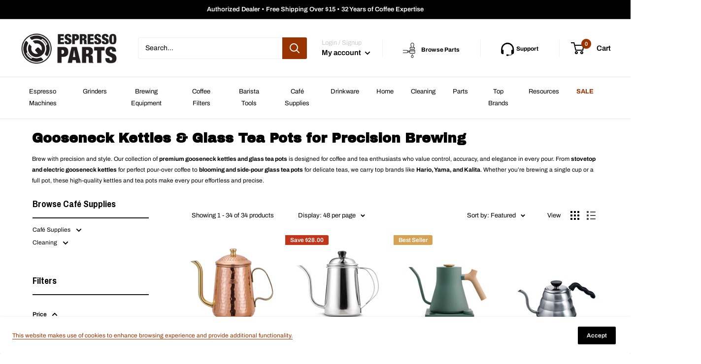

--- FILE ---
content_type: text/html; charset=utf-8
request_url: https://www.espressoparts.com/collections/accessories-kettles
body_size: 95409
content:
<!doctype html>

<html class="no-js" lang="en">
  <head>


    <meta charset="utf-8">
    <meta name="viewport" content="width=device-width, initial-scale=1.0, height=device-height, minimum-scale=1.0, maximum-scale=1.0">
    <meta name="theme-color" content="#993300"><title>Gooseneck Kettles &amp; Glass Tea Pots for Coffee &amp; Tea | Espresso Parts
</title>

    <!-- Google Tag Manager -->
    <script>(function(w,d,s,l,i){w[l]=w[l]||[];w[l].push({'gtm.start':
    new Date().getTime(),event:'gtm.js'});var f=d.getElementsByTagName(s)[0],
    j=d.createElement(s),dl=l!='dataLayer'?'&l='+l:'';j.async=true;j.src=
    'https://www.googletagmanager.com/gtm.js?id='+i+dl;f.parentNode.insertBefore(j,f);
    })(window,document,'script','dataLayer','GTM-PFQF9VS');</script>
    <!-- End Google Tag Manager --><meta name="description" content="Shop premium gooseneck kettles and glass tea pots from Hario, Yama, and Kalita for precise, stylish brewing of coffee and tea.">

    <link rel="canonical" href="https://www.espressoparts.com/collections/accessories-kettles"><link rel="shortcut icon" href="//www.espressoparts.com/cdn/shop/files/favicon-32x32_96x96.png?v=1641762644" type="image/png"><link rel="preload" as="style" href="//www.espressoparts.com/cdn/shop/t/31/assets/theme.css?v=106064639452266773231747966770">
    <link rel="preload" as="script" href="//www.espressoparts.com/cdn/shop/t/31/assets/theme.js?v=18201347188148327631718224812">
    <link rel="preconnect" href="https://cdn.shopify.com">
    <link rel="preconnect" href="https://fonts.shopifycdn.com">
    <link rel="dns-prefetch" href="https://productreviews.shopifycdn.com">
    <link rel="dns-prefetch" href="https://ajax.googleapis.com">
    <link rel="dns-prefetch" href="https://maps.googleapis.com">
    <link rel="dns-prefetch" href="https://maps.gstatic.com">

    <meta property="og:type" content="website">
  <meta property="og:title" content="Gooseneck Kettles &amp; Glass Tea Pots for Precision Brewing">
  <meta property="og:image" content="http://www.espressoparts.com/cdn/shop/products/kw600cop_cb1e7c7c-5c47-4301-b3bc-5e127e612614.jpg?v=1618341322">
  <meta property="og:image:secure_url" content="https://www.espressoparts.com/cdn/shop/products/kw600cop_cb1e7c7c-5c47-4301-b3bc-5e127e612614.jpg?v=1618341322">
  <meta property="og:image:width" content="1000">
  <meta property="og:image:height" content="1000"><meta property="og:description" content="Shop premium gooseneck kettles and glass tea pots from Hario, Yama, and Kalita for precise, stylish brewing of coffee and tea."><meta property="og:url" content="https://www.espressoparts.com/collections/accessories-kettles">
<meta property="og:site_name" content="Espresso Parts"><meta name="twitter:card" content="summary"><meta name="twitter:title" content="Gooseneck Kettles & Glass Tea Pots for Precision Brewing">
  <meta name="twitter:description" content="Brew with precision and style. Our collection of premium gooseneck kettles and glass tea pots is designed for coffee and tea enthusiasts who value control, accuracy, and elegance in every pour. From stovetop and electric gooseneck kettles for perfect pour-over coffee to blooming and side-pour glass tea pots for delicate teas, we carry top brands like Hario, Yama, and Kalita. Whether you’re brewing a single cup or a full pot, these high-quality kettles and tea pots make every pour effortless and precise.">
  <meta name="twitter:image" content="https://www.espressoparts.com/cdn/shop/products/kw600cop_cb1e7c7c-5c47-4301-b3bc-5e127e612614_600x600_crop_center.jpg?v=1618341322">
    <link rel="preload" href="//www.espressoparts.com/cdn/fonts/archivo/archivo_n7.651b020b3543640c100112be6f1c1b8e816c7f13.woff2" as="font" type="font/woff2" crossorigin><link rel="preload" href="//www.espressoparts.com/cdn/fonts/archivo/archivo_n4.dc8d917cc69af0a65ae04d01fd8eeab28a3573c9.woff2" as="font" type="font/woff2" crossorigin><style>
  @font-face {
  font-family: Archivo;
  font-weight: 700;
  font-style: normal;
  font-display: swap;
  src: url("//www.espressoparts.com/cdn/fonts/archivo/archivo_n7.651b020b3543640c100112be6f1c1b8e816c7f13.woff2") format("woff2"),
       url("//www.espressoparts.com/cdn/fonts/archivo/archivo_n7.7e9106d320e6594976a7dcb57957f3e712e83c96.woff") format("woff");
}

  @font-face {
  font-family: Archivo;
  font-weight: 400;
  font-style: normal;
  font-display: swap;
  src: url("//www.espressoparts.com/cdn/fonts/archivo/archivo_n4.dc8d917cc69af0a65ae04d01fd8eeab28a3573c9.woff2") format("woff2"),
       url("//www.espressoparts.com/cdn/fonts/archivo/archivo_n4.bd6b9c34fdb81d7646836be8065ce3c80a2cc984.woff") format("woff");
}

@font-face {
  font-family: Archivo;
  font-weight: 600;
  font-style: normal;
  font-display: swap;
  src: url("//www.espressoparts.com/cdn/fonts/archivo/archivo_n6.06ce7cb3e84f9557d04c35761e39e39ea101fb19.woff2") format("woff2"),
       url("//www.espressoparts.com/cdn/fonts/archivo/archivo_n6.5dd16bc207dfc6d25ca8472d89387d828f610453.woff") format("woff");
}

@font-face {
  font-family: Archivo;
  font-weight: 700;
  font-style: italic;
  font-display: swap;
  src: url("//www.espressoparts.com/cdn/fonts/archivo/archivo_i7.3dc798c6f261b8341dd97dd5c78d97d457c63517.woff2") format("woff2"),
       url("//www.espressoparts.com/cdn/fonts/archivo/archivo_i7.3b65e9d326e7379bd5f15bcb927c5d533d950ff6.woff") format("woff");
}


  @font-face {
  font-family: Archivo;
  font-weight: 700;
  font-style: normal;
  font-display: swap;
  src: url("//www.espressoparts.com/cdn/fonts/archivo/archivo_n7.651b020b3543640c100112be6f1c1b8e816c7f13.woff2") format("woff2"),
       url("//www.espressoparts.com/cdn/fonts/archivo/archivo_n7.7e9106d320e6594976a7dcb57957f3e712e83c96.woff") format("woff");
}

  @font-face {
  font-family: Archivo;
  font-weight: 400;
  font-style: italic;
  font-display: swap;
  src: url("//www.espressoparts.com/cdn/fonts/archivo/archivo_i4.37d8c4e02dc4f8e8b559f47082eb24a5c48c2908.woff2") format("woff2"),
       url("//www.espressoparts.com/cdn/fonts/archivo/archivo_i4.839d35d75c605237591e73815270f86ab696602c.woff") format("woff");
}

  @font-face {
  font-family: Archivo;
  font-weight: 700;
  font-style: italic;
  font-display: swap;
  src: url("//www.espressoparts.com/cdn/fonts/archivo/archivo_i7.3dc798c6f261b8341dd97dd5c78d97d457c63517.woff2") format("woff2"),
       url("//www.espressoparts.com/cdn/fonts/archivo/archivo_i7.3b65e9d326e7379bd5f15bcb927c5d533d950ff6.woff") format("woff");
}


  :root {
    --default-text-font-size : 15px;
    --base-text-font-size    : 14px;
    --heading-font-family    : Archivo, sans-serif;
    --heading-font-weight    : 700;
    --heading-font-style     : normal;
    --text-font-family       : Archivo, sans-serif;
    --text-font-weight       : 400;
    --text-font-style        : normal;
    --text-font-bolder-weight: 600;
    --text-link-decoration   : underline;

    --text-color               : #000000;
    --text-color-rgb           : 0, 0, 0;
    --heading-color            : #000000;
    --border-color             : #ffffff;
    --border-color-rgb         : 255, 255, 255;
    --form-border-color        : #f2f2f2;
    --accent-color             : #993300;
    --accent-color-rgb         : 153, 51, 0;
    --link-color               : #993300;
    --link-color-hover         : #4d1900;
    --background               : #ffffff;
    --secondary-background     : #ffffff;
    --secondary-background-rgb : 255, 255, 255;
    --accent-background        : rgba(153, 51, 0, 0.08);

    --input-background: #ffffff;

    --error-color       : #f71b1b;
    --error-background  : rgba(247, 27, 27, 0.07);
    --success-color     : #48b448;
    --success-background: rgba(72, 180, 72, 0.11);

    --primary-button-background      : #993300;
    --primary-button-background-rgb  : 153, 51, 0;
    --primary-button-text-color      : #ffffff;
    --secondary-button-background    : #000000;
    --secondary-button-background-rgb: 0, 0, 0;
    --secondary-button-text-color    : #ffffff;

    --header-background      : #ffffff;
    --header-text-color      : #000000;
    --header-light-text-color: #cccccc;
    --header-border-color    : rgba(204, 204, 204, 0.3);
    --header-accent-color    : #993300;

    --footer-background-color:    #000000;
    --footer-heading-text-color:  #ffffff;
    --footer-body-text-color:     #ffffff;
    --footer-body-text-color-rgb: 255, 255, 255;
    --footer-accent-color:        #993300;
    --footer-accent-color-rgb:    153, 51, 0;
    --footer-border:              none;
    
    --flickity-arrow-color: #cccccc;--product-on-sale-accent           : #c1351a;
    --product-on-sale-accent-rgb       : 193, 53, 26;
    --product-on-sale-color            : #ffffff;
    --product-in-stock-color           : #008a00;
    --product-low-stock-color          : #ee0000;
    --product-sold-out-color           : #d1d1d4;
    --product-custom-label-1-background: #000000;
    --product-custom-label-1-color     : #ffffff;
    --product-custom-label-2-background: #d6a354;
    --product-custom-label-2-color     : #ffffff;
    --product-review-star-color        : #ffb647;

    --mobile-container-gutter : 20px;
    --desktop-container-gutter: 40px;

    /* Shopify related variables */
    --payment-terms-background-color: #ffffff;
  }
</style>

<script>
  // IE11 does not have support for CSS variables, so we have to polyfill them
  if (!(((window || {}).CSS || {}).supports && window.CSS.supports('(--a: 0)'))) {
    const script = document.createElement('script');
    script.type = 'text/javascript';
    script.src = 'https://cdn.jsdelivr.net/npm/css-vars-ponyfill@2';
    script.onload = function() {
      cssVars({});
    };

    document.getElementsByTagName('head')[0].appendChild(script);
  }
</script>


    <script>window.performance && window.performance.mark && window.performance.mark('shopify.content_for_header.start');</script><meta name="google-site-verification" content="_IVggDk0Nc2nUeKLnavkSv67SyCcAS6s2zS8eLN3ULI">
<meta id="shopify-digital-wallet" name="shopify-digital-wallet" content="/51182829755/digital_wallets/dialog">
<meta name="shopify-checkout-api-token" content="170fdc30bb466ae41467f386676ef2f8">
<meta id="in-context-paypal-metadata" data-shop-id="51182829755" data-venmo-supported="true" data-environment="production" data-locale="en_US" data-paypal-v4="true" data-currency="USD">
<link rel="alternate" type="application/atom+xml" title="Feed" href="/collections/accessories-kettles.atom" />
<link rel="alternate" type="application/json+oembed" href="https://www.espressoparts.com/collections/accessories-kettles.oembed">
<script async="async" src="/checkouts/internal/preloads.js?locale=en-US"></script>
<link rel="preconnect" href="https://shop.app" crossorigin="anonymous">
<script async="async" src="https://shop.app/checkouts/internal/preloads.js?locale=en-US&shop_id=51182829755" crossorigin="anonymous"></script>
<script id="apple-pay-shop-capabilities" type="application/json">{"shopId":51182829755,"countryCode":"US","currencyCode":"USD","merchantCapabilities":["supports3DS"],"merchantId":"gid:\/\/shopify\/Shop\/51182829755","merchantName":"Espresso Parts","requiredBillingContactFields":["postalAddress","email","phone"],"requiredShippingContactFields":["postalAddress","email","phone"],"shippingType":"shipping","supportedNetworks":["visa","masterCard","amex","discover","elo","jcb"],"total":{"type":"pending","label":"Espresso Parts","amount":"1.00"},"shopifyPaymentsEnabled":true,"supportsSubscriptions":true}</script>
<script id="shopify-features" type="application/json">{"accessToken":"170fdc30bb466ae41467f386676ef2f8","betas":["rich-media-storefront-analytics"],"domain":"www.espressoparts.com","predictiveSearch":true,"shopId":51182829755,"locale":"en"}</script>
<script>var Shopify = Shopify || {};
Shopify.shop = "ep-prod.myshopify.com";
Shopify.locale = "en";
Shopify.currency = {"active":"USD","rate":"1.0"};
Shopify.country = "US";
Shopify.theme = {"name":"Smartrr Reimplementation: ep-warehouse2\/master","id":134105333947,"schema_name":"Warehouse","schema_version":"2.5.3","theme_store_id":null,"role":"main"};
Shopify.theme.handle = "null";
Shopify.theme.style = {"id":null,"handle":null};
Shopify.cdnHost = "www.espressoparts.com/cdn";
Shopify.routes = Shopify.routes || {};
Shopify.routes.root = "/";</script>
<script type="module">!function(o){(o.Shopify=o.Shopify||{}).modules=!0}(window);</script>
<script>!function(o){function n(){var o=[];function n(){o.push(Array.prototype.slice.apply(arguments))}return n.q=o,n}var t=o.Shopify=o.Shopify||{};t.loadFeatures=n(),t.autoloadFeatures=n()}(window);</script>
<script>
  window.ShopifyPay = window.ShopifyPay || {};
  window.ShopifyPay.apiHost = "shop.app\/pay";
  window.ShopifyPay.redirectState = null;
</script>
<script id="shop-js-analytics" type="application/json">{"pageType":"collection"}</script>
<script defer="defer" async type="module" src="//www.espressoparts.com/cdn/shopifycloud/shop-js/modules/v2/client.init-shop-cart-sync_IZsNAliE.en.esm.js"></script>
<script defer="defer" async type="module" src="//www.espressoparts.com/cdn/shopifycloud/shop-js/modules/v2/chunk.common_0OUaOowp.esm.js"></script>
<script type="module">
  await import("//www.espressoparts.com/cdn/shopifycloud/shop-js/modules/v2/client.init-shop-cart-sync_IZsNAliE.en.esm.js");
await import("//www.espressoparts.com/cdn/shopifycloud/shop-js/modules/v2/chunk.common_0OUaOowp.esm.js");

  window.Shopify.SignInWithShop?.initShopCartSync?.({"fedCMEnabled":true,"windoidEnabled":true});

</script>
<script>
  window.Shopify = window.Shopify || {};
  if (!window.Shopify.featureAssets) window.Shopify.featureAssets = {};
  window.Shopify.featureAssets['shop-js'] = {"shop-cart-sync":["modules/v2/client.shop-cart-sync_DLOhI_0X.en.esm.js","modules/v2/chunk.common_0OUaOowp.esm.js"],"init-fed-cm":["modules/v2/client.init-fed-cm_C6YtU0w6.en.esm.js","modules/v2/chunk.common_0OUaOowp.esm.js"],"shop-button":["modules/v2/client.shop-button_BCMx7GTG.en.esm.js","modules/v2/chunk.common_0OUaOowp.esm.js"],"shop-cash-offers":["modules/v2/client.shop-cash-offers_BT26qb5j.en.esm.js","modules/v2/chunk.common_0OUaOowp.esm.js","modules/v2/chunk.modal_CGo_dVj3.esm.js"],"init-windoid":["modules/v2/client.init-windoid_B9PkRMql.en.esm.js","modules/v2/chunk.common_0OUaOowp.esm.js"],"init-shop-email-lookup-coordinator":["modules/v2/client.init-shop-email-lookup-coordinator_DZkqjsbU.en.esm.js","modules/v2/chunk.common_0OUaOowp.esm.js"],"shop-toast-manager":["modules/v2/client.shop-toast-manager_Di2EnuM7.en.esm.js","modules/v2/chunk.common_0OUaOowp.esm.js"],"shop-login-button":["modules/v2/client.shop-login-button_BtqW_SIO.en.esm.js","modules/v2/chunk.common_0OUaOowp.esm.js","modules/v2/chunk.modal_CGo_dVj3.esm.js"],"avatar":["modules/v2/client.avatar_BTnouDA3.en.esm.js"],"pay-button":["modules/v2/client.pay-button_CWa-C9R1.en.esm.js","modules/v2/chunk.common_0OUaOowp.esm.js"],"init-shop-cart-sync":["modules/v2/client.init-shop-cart-sync_IZsNAliE.en.esm.js","modules/v2/chunk.common_0OUaOowp.esm.js"],"init-customer-accounts":["modules/v2/client.init-customer-accounts_DenGwJTU.en.esm.js","modules/v2/client.shop-login-button_BtqW_SIO.en.esm.js","modules/v2/chunk.common_0OUaOowp.esm.js","modules/v2/chunk.modal_CGo_dVj3.esm.js"],"init-shop-for-new-customer-accounts":["modules/v2/client.init-shop-for-new-customer-accounts_JdHXxpS9.en.esm.js","modules/v2/client.shop-login-button_BtqW_SIO.en.esm.js","modules/v2/chunk.common_0OUaOowp.esm.js","modules/v2/chunk.modal_CGo_dVj3.esm.js"],"init-customer-accounts-sign-up":["modules/v2/client.init-customer-accounts-sign-up_D6__K_p8.en.esm.js","modules/v2/client.shop-login-button_BtqW_SIO.en.esm.js","modules/v2/chunk.common_0OUaOowp.esm.js","modules/v2/chunk.modal_CGo_dVj3.esm.js"],"checkout-modal":["modules/v2/client.checkout-modal_C_ZQDY6s.en.esm.js","modules/v2/chunk.common_0OUaOowp.esm.js","modules/v2/chunk.modal_CGo_dVj3.esm.js"],"shop-follow-button":["modules/v2/client.shop-follow-button_XetIsj8l.en.esm.js","modules/v2/chunk.common_0OUaOowp.esm.js","modules/v2/chunk.modal_CGo_dVj3.esm.js"],"lead-capture":["modules/v2/client.lead-capture_DvA72MRN.en.esm.js","modules/v2/chunk.common_0OUaOowp.esm.js","modules/v2/chunk.modal_CGo_dVj3.esm.js"],"shop-login":["modules/v2/client.shop-login_ClXNxyh6.en.esm.js","modules/v2/chunk.common_0OUaOowp.esm.js","modules/v2/chunk.modal_CGo_dVj3.esm.js"],"payment-terms":["modules/v2/client.payment-terms_CNlwjfZz.en.esm.js","modules/v2/chunk.common_0OUaOowp.esm.js","modules/v2/chunk.modal_CGo_dVj3.esm.js"]};
</script>
<script>(function() {
  var isLoaded = false;
  function asyncLoad() {
    if (isLoaded) return;
    isLoaded = true;
    var urls = ["https:\/\/tnc-app.herokuapp.com\/get_script\/e70810a018bc11ed8e5ce2bae6b8b70b.js?v=843547\u0026shop=ep-prod.myshopify.com","https:\/\/tools.luckyorange.com\/core\/lo.js?site-id=d7b66771\u0026shop=ep-prod.myshopify.com","https:\/\/candyrack.ds-cdn.com\/static\/main.js?shop=ep-prod.myshopify.com","https:\/\/api-na1.hubapi.com\/scriptloader\/v1\/8765070.js?shop=ep-prod.myshopify.com"];
    for (var i = 0; i < urls.length; i++) {
      var s = document.createElement('script');
      s.type = 'text/javascript';
      s.async = true;
      s.src = urls[i];
      var x = document.getElementsByTagName('script')[0];
      x.parentNode.insertBefore(s, x);
    }
  };
  if(window.attachEvent) {
    window.attachEvent('onload', asyncLoad);
  } else {
    window.addEventListener('load', asyncLoad, false);
  }
})();</script>
<script id="__st">var __st={"a":51182829755,"offset":-28800,"reqid":"4dd5bd82-952c-4413-8115-aa78ec92c3f4-1768497694","pageurl":"www.espressoparts.com\/collections\/accessories-kettles","u":"e4fd1916ea88","p":"collection","rtyp":"collection","rid":237025755323};</script>
<script>window.ShopifyPaypalV4VisibilityTracking = true;</script>
<script id="captcha-bootstrap">!function(){'use strict';const t='contact',e='account',n='new_comment',o=[[t,t],['blogs',n],['comments',n],[t,'customer']],c=[[e,'customer_login'],[e,'guest_login'],[e,'recover_customer_password'],[e,'create_customer']],r=t=>t.map((([t,e])=>`form[action*='/${t}']:not([data-nocaptcha='true']) input[name='form_type'][value='${e}']`)).join(','),a=t=>()=>t?[...document.querySelectorAll(t)].map((t=>t.form)):[];function s(){const t=[...o],e=r(t);return a(e)}const i='password',u='form_key',d=['recaptcha-v3-token','g-recaptcha-response','h-captcha-response',i],f=()=>{try{return window.sessionStorage}catch{return}},m='__shopify_v',_=t=>t.elements[u];function p(t,e,n=!1){try{const o=window.sessionStorage,c=JSON.parse(o.getItem(e)),{data:r}=function(t){const{data:e,action:n}=t;return t[m]||n?{data:e,action:n}:{data:t,action:n}}(c);for(const[e,n]of Object.entries(r))t.elements[e]&&(t.elements[e].value=n);n&&o.removeItem(e)}catch(o){console.error('form repopulation failed',{error:o})}}const l='form_type',E='cptcha';function T(t){t.dataset[E]=!0}const w=window,h=w.document,L='Shopify',v='ce_forms',y='captcha';let A=!1;((t,e)=>{const n=(g='f06e6c50-85a8-45c8-87d0-21a2b65856fe',I='https://cdn.shopify.com/shopifycloud/storefront-forms-hcaptcha/ce_storefront_forms_captcha_hcaptcha.v1.5.2.iife.js',D={infoText:'Protected by hCaptcha',privacyText:'Privacy',termsText:'Terms'},(t,e,n)=>{const o=w[L][v],c=o.bindForm;if(c)return c(t,g,e,D).then(n);var r;o.q.push([[t,g,e,D],n]),r=I,A||(h.body.append(Object.assign(h.createElement('script'),{id:'captcha-provider',async:!0,src:r})),A=!0)});var g,I,D;w[L]=w[L]||{},w[L][v]=w[L][v]||{},w[L][v].q=[],w[L][y]=w[L][y]||{},w[L][y].protect=function(t,e){n(t,void 0,e),T(t)},Object.freeze(w[L][y]),function(t,e,n,w,h,L){const[v,y,A,g]=function(t,e,n){const i=e?o:[],u=t?c:[],d=[...i,...u],f=r(d),m=r(i),_=r(d.filter((([t,e])=>n.includes(e))));return[a(f),a(m),a(_),s()]}(w,h,L),I=t=>{const e=t.target;return e instanceof HTMLFormElement?e:e&&e.form},D=t=>v().includes(t);t.addEventListener('submit',(t=>{const e=I(t);if(!e)return;const n=D(e)&&!e.dataset.hcaptchaBound&&!e.dataset.recaptchaBound,o=_(e),c=g().includes(e)&&(!o||!o.value);(n||c)&&t.preventDefault(),c&&!n&&(function(t){try{if(!f())return;!function(t){const e=f();if(!e)return;const n=_(t);if(!n)return;const o=n.value;o&&e.removeItem(o)}(t);const e=Array.from(Array(32),(()=>Math.random().toString(36)[2])).join('');!function(t,e){_(t)||t.append(Object.assign(document.createElement('input'),{type:'hidden',name:u})),t.elements[u].value=e}(t,e),function(t,e){const n=f();if(!n)return;const o=[...t.querySelectorAll(`input[type='${i}']`)].map((({name:t})=>t)),c=[...d,...o],r={};for(const[a,s]of new FormData(t).entries())c.includes(a)||(r[a]=s);n.setItem(e,JSON.stringify({[m]:1,action:t.action,data:r}))}(t,e)}catch(e){console.error('failed to persist form',e)}}(e),e.submit())}));const S=(t,e)=>{t&&!t.dataset[E]&&(n(t,e.some((e=>e===t))),T(t))};for(const o of['focusin','change'])t.addEventListener(o,(t=>{const e=I(t);D(e)&&S(e,y())}));const B=e.get('form_key'),M=e.get(l),P=B&&M;t.addEventListener('DOMContentLoaded',(()=>{const t=y();if(P)for(const e of t)e.elements[l].value===M&&p(e,B);[...new Set([...A(),...v().filter((t=>'true'===t.dataset.shopifyCaptcha))])].forEach((e=>S(e,t)))}))}(h,new URLSearchParams(w.location.search),n,t,e,['guest_login'])})(!0,!0)}();</script>
<script integrity="sha256-4kQ18oKyAcykRKYeNunJcIwy7WH5gtpwJnB7kiuLZ1E=" data-source-attribution="shopify.loadfeatures" defer="defer" src="//www.espressoparts.com/cdn/shopifycloud/storefront/assets/storefront/load_feature-a0a9edcb.js" crossorigin="anonymous"></script>
<script crossorigin="anonymous" defer="defer" src="//www.espressoparts.com/cdn/shopifycloud/storefront/assets/shopify_pay/storefront-65b4c6d7.js?v=20250812"></script>
<script data-source-attribution="shopify.dynamic_checkout.dynamic.init">var Shopify=Shopify||{};Shopify.PaymentButton=Shopify.PaymentButton||{isStorefrontPortableWallets:!0,init:function(){window.Shopify.PaymentButton.init=function(){};var t=document.createElement("script");t.src="https://www.espressoparts.com/cdn/shopifycloud/portable-wallets/latest/portable-wallets.en.js",t.type="module",document.head.appendChild(t)}};
</script>
<script data-source-attribution="shopify.dynamic_checkout.buyer_consent">
  function portableWalletsHideBuyerConsent(e){var t=document.getElementById("shopify-buyer-consent"),n=document.getElementById("shopify-subscription-policy-button");t&&n&&(t.classList.add("hidden"),t.setAttribute("aria-hidden","true"),n.removeEventListener("click",e))}function portableWalletsShowBuyerConsent(e){var t=document.getElementById("shopify-buyer-consent"),n=document.getElementById("shopify-subscription-policy-button");t&&n&&(t.classList.remove("hidden"),t.removeAttribute("aria-hidden"),n.addEventListener("click",e))}window.Shopify?.PaymentButton&&(window.Shopify.PaymentButton.hideBuyerConsent=portableWalletsHideBuyerConsent,window.Shopify.PaymentButton.showBuyerConsent=portableWalletsShowBuyerConsent);
</script>
<script data-source-attribution="shopify.dynamic_checkout.cart.bootstrap">document.addEventListener("DOMContentLoaded",(function(){function t(){return document.querySelector("shopify-accelerated-checkout-cart, shopify-accelerated-checkout")}if(t())Shopify.PaymentButton.init();else{new MutationObserver((function(e,n){t()&&(Shopify.PaymentButton.init(),n.disconnect())})).observe(document.body,{childList:!0,subtree:!0})}}));
</script>
<link id="shopify-accelerated-checkout-styles" rel="stylesheet" media="screen" href="https://www.espressoparts.com/cdn/shopifycloud/portable-wallets/latest/accelerated-checkout-backwards-compat.css" crossorigin="anonymous">
<style id="shopify-accelerated-checkout-cart">
        #shopify-buyer-consent {
  margin-top: 1em;
  display: inline-block;
  width: 100%;
}

#shopify-buyer-consent.hidden {
  display: none;
}

#shopify-subscription-policy-button {
  background: none;
  border: none;
  padding: 0;
  text-decoration: underline;
  font-size: inherit;
  cursor: pointer;
}

#shopify-subscription-policy-button::before {
  box-shadow: none;
}

      </style>

<script>window.performance && window.performance.mark && window.performance.mark('shopify.content_for_header.end');</script>

    <link rel="stylesheet" href="//www.espressoparts.com/cdn/shop/t/31/assets/theme.css?v=106064639452266773231747966770">

    


  <script type="application/ld+json">
  {
    "@context": "http://schema.org",
    "@type": "BreadcrumbList",
  "itemListElement": [{
      "@type": "ListItem",
      "position": 1,
      "name": "Home",
      "item": "https://www.espressoparts.com"
    },{
          "@type": "ListItem",
          "position": 2,
          "name": "Gooseneck Kettles \u0026 Glass Tea Pots for Precision Brewing",
          "item": "https://www.espressoparts.com/collections/accessories-kettles"
        }]
  }
  </script>


    <script>
      // This allows to expose several variables to the global scope, to be used in scripts
      window.theme = {
        pageType: "collection",
        cartCount: 0,
        moneyFormat: "${{amount}}",
        moneyWithCurrencyFormat: "${{amount}} USD",
        currencyCodeEnabled: false,
        showDiscount: true,
        discountMode: "saving",
        searchMode: "product",
        searchUnavailableProducts: "last",
        cartType: "message"
      };

      window.routes = {
        rootUrl: "\/",
        rootUrlWithoutSlash: '',
        cartUrl: "\/cart",
        cartAddUrl: "\/cart\/add",
        cartChangeUrl: "\/cart\/change",
        searchUrl: "\/search",
        productRecommendationsUrl: "\/recommendations\/products"
      };

      window.languages = {
        productRegularPrice: "Regular price",
        productSalePrice: "Sale price",
        collectionOnSaleLabel: "Save {{savings}}",
        productFormUnavailable: "Unavailable",
        productFormAddToCart: "Add to cart",
        productFormSoldOut: "Sold out",
        productAdded: "Product has been added to your cart",
        productAddedShort: "Added!",
        shippingEstimatorNoResults: "No shipping could be found for your address.",
        shippingEstimatorOneResult: "There is one shipping rate for your address:",
        shippingEstimatorMultipleResults: "There are {{count}} shipping rates for your address:",
        shippingEstimatorErrors: "There are some errors:"
      };

      window.lazySizesConfig = {
        loadHidden: false,
        hFac: 0.8,
        expFactor: 3,
        customMedia: {
          '--phone': '(max-width: 640px)',
          '--tablet': '(min-width: 641px) and (max-width: 1023px)',
          '--lap': '(min-width: 1024px)'
        }
      };

      document.documentElement.className = document.documentElement.className.replace('no-js', 'js');
    </script><script src="//www.espressoparts.com/cdn/shop/t/31/assets/theme.js?v=18201347188148327631718224812" defer></script>
    <script src="//www.espressoparts.com/cdn/shop/t/31/assets/custom.js?v=102476495355921946141717977911" defer></script><script>
        (function () {
          window.onpageshow = function() {
            // We force re-freshing the cart content onpageshow, as most browsers will serve a cache copy when hitting the
            // back button, which cause staled data
            document.documentElement.dispatchEvent(new CustomEvent('cart:refresh', {
              bubbles: true,
              detail: {scrollToTop: false}
            }));
          };
        })();
      </script><!-- Algolia head -->
    <script src="//www.espressoparts.com/cdn/shop/t/31/assets/algolia_config.js?v=93949141520611343241717977911" type="text/javascript"></script>






<script type="text/template" id="template_algolia_money_format">${{amount}}
</script>
<script type="text/template" id="template_algolia_current_collection_id">{
    "currentCollectionID": 237025755323
}
</script>
<script type="text/template" id="template_algolia_autocomplete"><div class="
  aa-columns-container

  [[# with.articles ]] aa-with-articles [[/ with.articles ]]
  [[^ with.articles ]] aa-without-articles [[/ with.articles ]]

  [[# with.collections ]] aa-with-collections [[/ with.collections ]]
  [[^ with.collections ]] aa-without-collections [[/ with.collections ]]

  [[# with.pages ]] aa-with-pages [[/ with.pages ]]
  [[^ with.pages ]] aa-without-pages [[/ with.pages ]]

  [[# with.footer ]] aa-with-footer [[/ with.footer ]]
  [[^ with.footer ]] aa-without-footer [[/ with.footer ]]

  [[# with.poweredBy ]] aa-with-powered-by [[/ with.poweredBy ]]
  [[^ with.poweredBy ]] aa-without-powered-by [[/ with.poweredBy ]]

  [[# with.products ]] aa-with-products [[/ with.products ]]
  [[^ with.products ]] aa-without-products [[/ with.products ]]

">


<!-- Search Results -->
<div class="search-results container" style="margin-top: 5px; margin:0 auto;">

<div class="close-out-search">
  <div style="width:100%; text-align: right;">
    <button type="button" onclick="closeOutSearch()">
          <svg height="36" width="36" xmlns="http://www.w3.org/2000/svg" fill="none" viewBox="0 0 24 24" stroke="currentColor"> <path strokeLinecap="round" strokeLinejoin="round" strokeWidth={2} d="M6 18L18 6M6 6l12 12" /> 
          </svg>
    </button>
  </div>
</div>

<div class="clearfix"></div>

  <!-- Right Search -->
  <div class="alg-left">
    <div class="alg-inner-wrap">
      <div class="aa-collections">
        <div class="aa-collections-header">
          <h2>Collections</h2>
        </div>
        <div class="aa-dataset-collections"></div>
      </div>   
      <div class="aa-articles">
        <div class="aa-articles-header">
          <h2>Articles</h2>
        </div>
      <div class="aa-dataset-articles"></div>
      </div>   
      <div class="aa-pages">
        <div class="aa-pages-header">
          <h2>Pages</h2>
        </div>
        <div class="aa-dataset-pages"></div>
      </div>                        
    </div>
  </div>


  <!-- Main Search Area -->
  <div class="alg-center">
      <div class="auto-search-products" style="padding:0px;">
        <h2>Search Results</h2>
      </div>
      <div class="aa-dataset-products"></div>
  </div>


</div>
<!-- End Search Results -->
                                       
</div>
</script>
<script type="text/template" id="template_algolia_autocomplete.css">.algolia-autocomplete {
  box-sizing: border-box;

  background: white;
  border: 1px solid #CCC;
  border-top: 2px solid [[ colors.main ]];

  z-index: 10000 !important;

  color: black;

  text-align: left;
}

.aa-dropdown-menu .aa-highlight {
  color: black;
  font-weight: bold;
}

.aa-dropdown-menu .aa-cursor {
  cursor: pointer;
  background: #f8f8f8;
}

/* Resets */
.aa-dropdown-menu div,
.aa-dropdown-menu p,
.aa-dropdown-menu span,
.aa-dropdown-menu a {
  box-sizing: border-box;

  margin: 0;
  padding: 0;

  line-height: 1;
  font-size: initial;
}

/* Links */
.aa-dropdown-menu a,
.aa-dropdown-menu a:hover,
.aa-dropdown-menu a:focus,
.aa-dropdown-menu a:active {
  font-weight: initial;
  font-style: initial;
  text-decoration: initial;

  color: [[ colors.main ]];
}

.aa-dropdown-menu a:hover,
.aa-dropdown-menu a:focus,
.aa-dropdown-menu a:active {
  text-decoration: underline;
}

/* Column layout */
.aa-dropdown-menu .aa-left-column,
.aa-dropdown-menu .aa-right-column {
  position: relative;

  padding: 24px 24px 0 24px;
}

.aa-dropdown-menu-size-xs .aa-left-column,
.aa-dropdown-menu-size-xs .aa-right-column,
.aa-dropdown-menu-size-sm .aa-left-column,
.aa-dropdown-menu-size-sm .aa-right-column {
  padding: 24px 12px 0 12px;
}

.aa-dropdown-menu .aa-with-powered-by .aa-left-column {
  padding-bottom: 48px;
}

.aa-dropdown-menu-size-xs .aa-left-column,
.aa-dropdown-menu-size-sm .aa-left-column {
  padding-top: 0;
  padding-bottom: 32px;
}

.aa-dropdown-menu-size-xs .aa-without-powered-by .aa-left-column,
.aa-dropdown-menu-size-sm .aa-without-powered-by .aa-left-column {
  padding-bottom: 0;
}

.aa-dropdown-menu-size-lg .aa-columns-container {
  direction: rtl;

  width: 100%;

  display: table;
  table-layout: fixed;
}

.aa-dropdown-menu-size-lg .aa-left-column,
.aa-dropdown-menu-size-lg .aa-right-column {
  display: table-cell;
  direction: ltr;
  vertical-align: top;
}

.aa-dropdown-menu-size-lg .aa-left-column {
  width: 30%;
}

.aa-dropdown-menu-size-lg .aa-without-articles.aa-without-collections .aa-left-column {
  display: none;
}

.aa-dropdown-menu-size-lg .aa-without-products .aa-left-column {
  width: 100%;
}

.aa-dropdown-menu-size-lg .aa-right-column {
  width: 70%;
  border-left: 1px solid #ebebeb;

  padding-bottom: 64px;
}

.aa-dropdown-menu-size-lg .aa-without-footer .aa-right-column {
  padding-bottom: 0;
}

.aa-dropdown-menu-size-lg .aa-without-articles.aa-without-collections .aa-right-column {
  width: 100%;
  border-left: none;
}

.aa-dropdown-menu-size-lg .aa-without-products .aa-right-column {
  display: none;
}

/* Products group */
.aa-dropdown-menu .aa-dataset-products .aa-suggestions:after {
  content: '';
  display: block;
  clear: both;
}

.aa-dropdown-menu .aa-without-products .aa-dataset-products {
  display: none;
}

.aa-dropdown-menu .aa-products-empty {
  margin-bottom: 16px;
}

.aa-dropdown-menu .aa-products-empty .aa-no-result {
  color: [[ colors.secondary ]];
}

.aa-dropdown-menu .aa-products-empty .aa-see-all {
  margin-top: 8px;
}

/* Product */
.aa-dropdown-menu .aa-dataset-products .aa-suggestion {
  float: left;

  width: 50%;

  margin-bottom: 16px;
  margin-top: -4px; /* -$v_padding */
}

.aa-dropdown-menu-size-xs .aa-dataset-products .aa-suggestion,
.aa-dropdown-menu-size-sm .aa-dataset-products .aa-suggestion {
  width: 100%;
}

.aa-dropdown-menu .aa-product {
  position: relative;
  min-height: 56px; /* $img_size + 2 * $v_padding */

  padding: 4px 16px; /* $v_padding, $h_padding */
}

.aa-dropdown-menu .aa-product-picture {
  position: absolute;

  width: 48px; /* $img_size */
  height: 48px; /* $img_size */

  top: 4px; /* $v_padding */
  left: 16px; /* $h_padding */

  background-position: center center;
  background-size: contain;
  background-repeat: no-repeat;
}

.aa-dropdown-menu .aa-product-text {
  margin-left: 64px; /* $img_size + $h_padding */
}

.aa-dropdown-menu-size-xs .aa-product {
  padding: 4px;
}

.aa-dropdown-menu-size-xs .aa-product-picture {
  display: none;
}

.aa-dropdown-menu-size-xs .aa-product-text {
  margin: 0;
}

.aa-dropdown-menu .aa-product-info {
  font-size: 0.85em;
  color: [[ colors.secondary ]];
}

.aa-dropdown-menu .aa-product-info .aa-highlight {
  font-size: 1em;
}

.aa-dropdown-menu .aa-product-price {
  color: [[ colors.main ]];
}

.aa-dropdown-menu .aa-product-title,
.aa-dropdown-menu .aa-product-info {
  width: 100%;

  margin-top: -0.4em;

  white-space: nowrap;
  overflow: hidden;
  text-overflow: ellipsis;

  line-height: 1.5;
}

/* Collections, Articles & Pages */
.aa-dropdown-menu .aa-without-collections .aa-collections {
  display: none;
}

.aa-dropdown-menu .aa-without-articles .aa-articles {
  display: none;
}

.aa-dropdown-menu .aa-without-pages .aa-pages {
  display: none;
}

.aa-dropdown-menu .aa-collections,
.aa-dropdown-menu .aa-articles,
.aa-dropdown-menu .aa-pages {
  margin-bottom: 24px;
}

.aa-dropdown-menu .aa-collections-empty .aa-no-result,
.aa-dropdown-menu .aa-articles-empty .aa-no-result,
.aa-dropdown-menu .aa-pages-empty .aa-no-result {
  opacity: 0.7;
}

.aa-dropdown-menu .aa-collections-header,
.aa-dropdown-menu .aa-articles-header,
.aa-dropdown-menu .aa-pages-header {
  margin-bottom: 8px;

  text-transform: uppercase;
  font-weight: bold;
  font-size: 0.8em;

  color: [[ colors.secondary ]];
}

.aa-dropdown-menu .aa-collection,
.aa-dropdown-menu .aa-article,
.aa-dropdown-menu .aa-page {
  padding: 4px;
}

/* Footer */

.aa-dropdown-menu .aa-footer {
  display: block;

  width: 100%;

  position: absolute;
  left: 0;
  bottom: 0;

  padding: 16px 48px;

  background-color: #f8f8f8;
}

.aa-dropdown-menu-size-xs .aa-footer,
.aa-dropdown-menu-size-sm .aa-footer,
.aa-dropdown-menu-size-md .aa-footer {
  display: none;
}

/* Powered By */

.aa-dropdown-menu .aa-without-powered-by .aa-powered-by {
  display: none;
}

.aa-dropdown-menu .aa-powered-by {
  width: 100%;

  position: absolute;
  left: 0;
  bottom: 16px;

  text-align: center;
  font-size: 0.8em;
  color: [[ colors.secondary ]];
}

.aa-dropdown-menu .aa-powered-by-logo {
  display: inline-block;

  width: 142px;
  height: 24px;

  margin-bottom: -6px;

  background-position: center center;
  background-size: contain;
  background-repeat: no-repeat;
  background-image: url([data-uri]);
}
</script>
<script type="text/template" id="template_algolia_autocomplete_pages_empty"><div class="aa-pages-empty">
  <div class="aa-no-result">
    [[ translations.noPageFound ]]
  </div>
</div>
</script>
<script type="text/template" id="template_algolia_autocomplete_page"><div class="aa-page">
  <div class="aa-picture" style="background-image: url('[[# helpers.iconImage ]][[/ helpers.iconImage ]]')"></div>
  <div class="aa-text">
    <span class="aa-title">[[& _highlightResult.title.value ]]</span>
  </div>
</div>
</script>
<script type="text/template" id="template_algolia_autocomplete_collection"><div class="aa-collection">
  <div class="aa-picture" style="background-image: url('[[# helpers.iconImage ]][[/ helpers.iconImage ]]')"></div>
  <div class="aa-text">
    <span class="aa-title">[[& _highlightResult.title.value ]]</span>
  </div>
</div>
</script>
<script type="text/template" id="template_algolia_autocomplete_collections_empty"><div class="aa-collections-empty">
  <div class="aa-no-result">
    [[ translations.noCollectionFound ]]
  </div>
</div>
</script>
<script type="text/template" id="template_algolia_autocomplete_article"><div class="aa-article">
  <div class="aa-text">
    <span class="aa-title">[[& _highlightResult.title.value ]]</span>
  </div>
</div>
</script>
<script type="text/template" id="template_algolia_autocomplete_articles_empty"><div class="aa-articles-empty">
  <div class="aa-no-result">
    No article found
  </div>
</div>
</script>
<script type="text/template" id="template_algolia_autocomplete_product"><div data-vendor="[[ vendor ]]" data-algolia-index="[[ _index ]]" data-algolia-position="[[ _position ]]" data-algolia-queryid="[[ queryID ]]" data-algolia-objectid="[[ objectID ]]" class="algolia-autocomplete-product">
  <div class="algolia-autocomplete-image">
    <img src="[[# helpers.compactImage ]][[/ helpers.compactImage ]]" />
  </div>
  <div class="algolia-autocomplete-lower">
    <p class="algolia-autocomplete-vendor">[[# helpers.fullEscapedHTMLVendor ]][[/ helpers.fullEscapedHTMLVendor ]]</p>
    <h2 class="algolia-autocomplete-title">[[# helpers.fullHTMLTitle ]][[/ helpers.fullHTMLTitle ]]</h2>
    <p class="algolia-autocomplete-sku">[[& _highlightResult.sku.value ]]<p>
    <h3 class="algolia-autocomplete-price">[[# helpers.autocompletePrice ]][[/ helpers.autocompletePrice ]]</h3>
  </p>
</div>
</script>
<script type="text/template" id="template_algolia_autocomplete_products_empty"><div class="aa-products-empty">
  <p class="aa-no-result">
    [[# helpers.no_result_for ]] "[[ query ]]" [[/ helpers.no_result_for]]
  </p>

  <p class="aa-see-all">
    <a href="/search?q=">
      [[ translations.allProducts ]]
    </a>
  </p>
</div>
</script>
<script type="text/template" id="template_algolia_autocomplete_footer"><div class="aa-footer">
  [[ translations.allProducts ]]
  <a class="aa-footer-link" href="/search?q=[[ query ]]">
    [[ translations.matching ]]
    <span class="aa-query">
      "[[ query ]]"
    </span>
  </a>
  (<span class="aa-nbhits">[[# helpers.formatNumber ]][[ nbHits ]][[/ helpers.formatNumber ]]</span>)
</div>
</script>
<script type="text/template" id="template_algolia_instant_search"><div class="ais-page">
  <div class="ais-facets-button">
    Show filters
  </div>
  <div class="ais-facets">
      <div class="ais-clear-refinements-container"></div>
      <div class="ais-current-refined-values-container"></div>
    [[# facets ]]
      <div class="ais-facet-[[ type ]] ais-facet-[[ escapedName ]]">
        <div class="ais-range-slider--header ais-facet--header ais-header">[[ title ]]</div>
        <div class="ais-facet-[[ escapedName ]]-container"></div>
      </div>
    [[/ facets ]]
  </div>
  <div class="ais-block">
    <div class="ais-input">
      <div class="ais-input--label">
        [[ translations.search ]]
      </div>
      <div class="ais-search-box-container"></div>
      <div class="ais-input-button">
        <div class="ais-clear-input-icon"></div>
        <a title="Search by Algolia - Click to know more" href="https://www.algolia.com/?utm_source=shopify&utm_medium=link&utm_campaign=instantsearch-[[ storeName ]]">
          <div class="ais-algolia-icon"></div>
        </a>
      </div>
    </div>
    <div class="ais-search-header">
      <div class="ais-stats-container"></div>
      <div class="ais-change-display">
        <span class="ais-change-display-block ais-change-display-selected"><i class="fa fa-th-large"></i></span>
        <span class="ais-change-display-list"><i class="fa fa-th-list"></i></span>
      </div>
      <div class="ais-sort">
        [[# multipleSortOrders ]]
        [[ translations.sortBy ]] <span class="ais-sort-orders-container"></span>
        [[/ multipleSortOrders ]]

        [[^ multipleSortOrders ]]
        [[ translations.sortBy ]] [[ translations.relevance ]]
        [[/ multipleSortOrders ]]
      </div>
    </div>
    <div class="ais-hits-container ais-results-as-block"></div>
  </div>
  <div class="ais-pagination-container"></div>
</div>
<div style="clear:both;"></div>
</script>
<script type="text/template" id="template_algolia_instant_search.css">/* Resets */

.ais-page input {
  padding-left: 24px !important;
}

/* Links */
.ais-page .ais-link,
.ais-page a,
.ais-page a:hover,
.ais-page a:focus,
.ais-page a:active {
  text-decoration: initial;
  color: [[ colors.main ]];
  cursor: pointer;
}

.ais-page a:hover,
.ais-page a:focus,
.ais-page a:active,
.ais-page .ais-link:hover {
  text-decoration: underline;
}

.ais-page .ais-hit--price-striked {
  text-decoration: line-through;
  color: [[ colors.secondary ]];
}

.ais-page .ais-hit--price-striked span {
  color: [[ colors.main ]];
}

.ais-page .ais-hit--price-discount {
  color: [[ colors.secondary ]];
  font-size:12px;
}

/* Columns */
.ais-page .ais-facets {
  width: 25%;
  float: left;
  padding-right: 8px;
  position: relative;
}

.ais-page .ais-block {
  width: 75%;
  float: right;
  padding-left: 25px;
}

.ais-results-size-xs .ais-page .ais-facets,
.ais-results-size-xs .ais-page .ais-block,
.ais-results-size-sm .ais-page .ais-facets,
.ais-results-size-sm .ais-page .ais-block {
  width: 100%;
  padding-left: 0px;
}

.ais-page .ais-Pagination-list {
  clear: both;
  padding: 50px 0px 75px;
}

/* Refine button */
.ais-page .ais-facets-button {
  display: none;

  margin: 16px 0;
  padding: 8px;

  border: 1px solid #e0e0e0;
  text-align: center;

  cursor: pointer;
}

.ais-results-size-xs .ais-page .ais-facets-button,
.ais-results-size-sm .ais-page .ais-facets-button {
  display: block;
}

.ais-results-size-xs .ais-page .ais-facets,
.ais-results-size-sm .ais-page .ais-facets {
  display: none;
}

.ais-results-size-xs .ais-page .ais-facets__shown,
.ais-results-size-sm .ais-page .ais-facets__shown {
  display: block;
}

/* Facets */
.ais-page .ais-facet {
  margin-bottom: 16px;
  padding: 8px;
}

.ais-page .ais-facet a,
.ais-page .ais-facet a:hover,
.ais-page .ais-facet a:focus,
.ais-page .ais-facet a:active {
  color: #666;
}

.ais-page .ais-facet--header {
  border: solid #e0e0e0;
  border-width: 1px 1px 0;

  padding: 6px 8px;

  background: #f4f4f4;

  font-size: 0.95em;
  color: #757575;
  text-transform: uppercase;
}

.ais-page .ais-facet--body {
  padding: 8px;
}

.ais-page .ais-facet--item {
  position: relative;
  width: 100%;
  padding: 6px 50px 6px 0;
}


.ais-page .ais-facet--label {
  font-size: 12px;
  cursor: pointer;
}

.ais-page .ais-facet--count {
  [[#distinct]]
    display: none;
  [[/distinct]]
  position: absolute;
  top: 6px;
  right: 0px;
  color: [[ colors.secondary ]];
}

.ais-page .ais-RefinementList-item--selected {
  font-weight: bold;
}

.ais-page .ais-RefinementList-item--selected,
.ais-page .ais-facet--item:hover {
  text-decoration: underline;
}

.ais-page .ais-CurrentRefinements {
  position: relative;
}

.ais-page .ais-CurrentRefinements--header {
  padding-right: 72px;
}

.ais-page .ais-clear-refinements-container {
  position: absolute;
  right: 11px;
  top: 1px;
}

.ais-page .ais-ClearRefinements-button {
  border: 0;
  background: 0;
  color: #666;
}

.ais-page .ais-ClearRefinements-button:hover {
  text-decoration: underline;
}

.ais-page .ais-CurrentRefinements-label {
  display: table;

  width: 100%;
  margin: 4px 0;

  border: 1px solid #e0e0e0;

  cursor: pointer;
}

.ais-page .ais-CurrentRefinements-label:before {
  content: '\2a2f';
  display: table-cell;
  vertical-align: middle;

  width: 0;
  padding: 4px 6px;

  background: #e0e0e0;
}

.ais-page .ais-CurrentRefinements-label div {
  display: inline;
}

.ais-page .ais-CurrentRefinements-label > div {
  display: table-cell;
  vertical-align: middle;

  margin-top: -0.15em;
  margin-bottom: -0.15em;
  padding: 4px 6px;

  background: #f4f4f4;

  width: 100%;
  max-width: 1px;

  white-space: nowrap;
  overflow: hidden;
  text-overflow: ellipsis;

  line-height: 1.3;
}

.ais-page .ais-CurrentRefinements-label:hover {
  text-decoration: none;
}

.ais-page .ais-CurrentRefinements-label:hover > div {
  text-decoration: line-through;
}

.ais-page .ais-CurrentRefinements-label {
  font-weight: bold;
}

.ais-RangeSlider .rheostat-tooltip {
  display: none;
  background: transparent;
  position: absolute;
  font-size: 0.8em;
  transform: translate(-50%, -100%);
  left: 50%;
  line-height: 1.5em;
  text-align: center;
}

.ais-page .ais-current-refined-values--link {
  display: table;
  width: 100%;
  margin: 4px 0;
  border: 1px solid #e0e0e0;
  cursor: pointer;
}

.ais-page .ais-current-refined-values--link:hover {
  text-decoration: none;
}

.ais-page .ais-current-refined-values--link:before {
  content: '\2a2f';
  display: table-cell;
  vertical-align: middle;
  width: 0;
  padding: 4px 6px;
  background: #e0e0e0;
}

.ais-page .ais-current-refined-values--link div {
  display: inline;
}

.ais-page .ais-current-refined-values--link > div {
  display: table-cell;
  vertical-align: middle;
  margin-top: -0.15em;
  margin-bottom: -0.15em;
  padding: 4px 6px;
  background: #f4f4f4;
  width: 100%;
  max-width: 1px;
  white-space: nowrap;
  overflow: hidden;
  text-overflow: ellipsis;
  line-height: 1.3;
}

.ais-page .ais-current-refined-values--link:hover > div {
  text-decoration: line-through;
}

.ais-page .ais-current-refined-values--label {
  font-weight: bold;
}

.ais-RangeSlider .rheostat-handle:hover .rheostat-tooltip {
  display: block;
}

.ais-RangeSlider .rheostat-handle {
  background: #fff;
  border-radius: 50%;
  cursor: grab;
  height: 20px;
  outline: none;
  transform: translate(-50%, calc(-50% + -3px));
  border: 1px solid #ccc;
  width: 20px;
  z-index: 1;
}

.ais-RangeSlider .rheostat-value {
  padding-top: 15px;
  font-size: 0.8em;
  transform: translateX(-50%);
  position: absolute;
}

.ais-RangeSlider .rheostat-horizontal {
  cursor: pointer;
  margin: 16px 16px 24px;
}

.ais-RangeSlider .rheostat-background {
  background-color: rgba(65, 66, 71, 0.08);
  border: 1px solid #ddd;
  height: 6px;
}

.ais-RangeSlider .rheostat-progress {
  background-color: [[ colors.main ]];
  cursor: pointer;
  height: 4px;
  top: 1px;
  position: absolute;
}

.ais-RangeSlider .rheostat-marker-horizontal {
  background: #ddd;
  width: 1px;
  height: 5px;
  pointer-events: none;
}

.ais-RangeSlider .rheostat-marker-large {
  background: #ddd;
  width: 2px;
  height: 12px;
}

/* Search box */

.ais-page .ais-input {
  display: table;
  width: 100%;

  border: 2px solid [[ colors.main ]];
}

.ais-page .ais-input--label {
  display: table-cell;
  vertical-align: middle;

  width: 0;

  padding: 8px;
  padding-right: 24px;

  white-space: nowrap;
  color: white;
  background: [[ colors.main ]];
}

.ais-results-size-xs .ais-page .ais-input--label {
  display: none;
}

.ais-page .ais-search-box-container {
  display: table-cell;
  width: 100%;
  vertical-align: middle;
}

.ais-page .ais-SearchBox-input {
  width: 100%;
  padding: 8px 16px 8px 4px;

  border: none;
}

.ais-page .ais-SearchBox-input::-ms-clear {
  display: none;
  width: 0;
  height: 0;
}

.ais-page .ais-SearchBox-input,
.ais-page .ais-SearchBox-input:focus {
  outline: 0;
  box-shadow: none;

  height: 32px;
  padding: 0 8px;
}

.ais-page .ais-input-button {
  display: table-cell;
  vertical-align: middle;

  width: 0;
  padding: 4px 8px;
}

.ais-page .ais-clear-input-icon,
.ais-page .ais-algolia-icon {
  background-size: contain;
  background-position: center center;
  background-repeat: no-repeat;

  cursor: pointer;
}

.ais-page .ais-clear-input-icon {
  display: none;

  width: 16px;
  height: 16px;

  background-image: url('[data-uri]');
}

.ais-page .ais-algolia-icon {
  width: 24px;
  height: 24px;

  background-image: url([data-uri]);
}

/* Search header */
.ais-page .ais-search-header {
  margin: 16px 0 8px 0;
  padding: 0.6em 0.9em 0.4em 0.9em;

  background: #f4f4f4;
  color: [[ colors.secondary ]];
}

.ais-page .ais-search-header:after {
  content: '';
  clear: both;
  display: block;
}

.ais-page .ais-search-header {
  font-size: 0.85em;
}

.ais-page .ais-search-header * {
  font-size: inherit;
  line-height: 1.6;
}

/* Stats */
.ais-page .ais-Stats {
  float: left;
}

.ais-page .ais-stats--nb-results {
  font-weight: bold;
}

.ais-results-size-xs .ais-page .ais-Stats {
  float: none;
}

/* Display mode */
.ais-page .ais-change-display {
 display: none;
}

.ais-page .ais-change-display-block:hover,
.ais-page .ais-change-display-list:hover,
.ais-page .ais-change-display-selected {
  color: [[ colors.main ]];
}

/* Sort orders */
.ais-page .ais-sort {
  float: right;
}

.ais-results-size-xs .ais-page .ais-sort {
  float: none;
}

.ais-page .ais-SortBy {
  display: inline-block;
}

.ais-page .ais-SortBy-select {
  height: 1.6em;
  padding: 0px 30px 0px 5px;
  margin-top: -0.1em;
}

/* Hits */
.ais-page .ais-Hits:after {
  content: '';
  clear: both;
  display: block;
}

.ais-page .ais-hit-empty {
  margin-top: 60px;
  text-align: center;
}


.ais-page{
  position: relative;
  float: left;
  margin: 8px 0 16px 0;
  cursor: pointer;
}

.ais-page {
  border-color: [[ colors.main ]];
}

.ais-page {
  width: 100%;
  line-height: 1.3;
}

.ais-page{
  color: [[ colors.main ]];
}


.ais-page .ais-results-as-block .ais-hit--picture {
  position: absolute;
  top: 30px; /* $v_padding */
  left: 50%;
  margin-left: -55px; /* -$img_size / 2 */

  width: 110px; /* $img_size */
  height: 110px; /* $img_size */

  background-position: center center;
  background-size: contain;
  background-repeat: no-repeat;
}

.ais-page .ais-results-as-block .ais-hit--details {
  margin-top: 140px; /* $img_size + $v_padding */
}

/* Pagination */
.ais-page .ais-Pagination-list {
  text-align: center;
}

.ais-page .ais-Pagination-item {
  display: inline-block;

  width: 32px;
  height: 32px;

  margin: 0px 5px;
  border-radius: 2px;
  text-align: center;
}

.ais-page .ais-Pagination--active {
  border-color: [[ colors.main ]];
}

.ais-page .ais-Pagination-item--disabled {
  visibility: hidden;
}

.ais-page .ais-Pagination-link {
  display: inline-block;

  width: 100%;
  height: 100%;

  padding: 5px 0;

  font-size: 0.9em;
  color: [[ colors.main ]];
}
</script>
<script type="text/template" id="template_algolia_instant_search_stats">[[# hasNoResults ]]
    [[# helpers.translation ]]noResultFound[[/ helpers.translation ]]
[[/ hasNoResults ]]

[[# hasOneResult ]]
  <span class="ais-stats--nb-results">
    [[# helpers.translation ]]oneResultFound[[/ helpers.translation ]]
  </span>
[[/ hasOneResult ]]

[[# hasManyResults ]]
  [[ helpers.outOf ]]
  <span class="ais-stats--nb-results">
    [[# helpers.formatNumber ]][[ nbHits ]][[/ helpers.formatNumber ]]
    [[# helpers.translation ]]resultsFound[[/ helpers.translation ]]
  </span>
[[/ hasManyResults ]]

[[ helpers.in ]]
</script>
<script type="text/template" id="template_algolia_instant_search_facet_show_more">[[#isShowingMore]]
Show less
[[/isShowingMore]]
[[^isShowingMore]]
Show more
[[/isShowingMore]]
</script>
<script type="text/template" id="template_algolia_instant_search_facet_item"><label class="[[ cssClasses.label ]]">
  [[# type.disjunctive ]]
    <input type="checkbox" class="[[ cssClasses.checkbox ]]" [[# isRefined ]]checked[[/ isRefined ]]/>
  [[/ type.disjunctive ]]
  [[& label ]]
  <span class="[[ cssClasses.count ]]">
    [[# helpers.formatNumber ]]
      [[ count ]]
    [[/ helpers.formatNumber ]]
  </span>
</label>
</script>
<script type="text/template" id="template_algolia_instant_search_current_refined_values_item">[[# label ]]
  <div class="ais-current-refined-values--label">[[ label ]]</div>[[^ operator ]]:[[/ operator]]
[[/ label ]]

[[# operator ]]
  [[& displayOperator ]]
  [[# helpers.formatNumber ]][[ name ]][[/ helpers.formatNumber ]]
[[/ operator ]]
[[^ operator ]]
  [[# exclude ]]-[[/ exclude ]][[ name ]]
[[/ operator ]]
</script>
<script type="text/template" id="template_algolia_instant_search_product"><div data-vendor="[[ vendor ]]" data-algolia-index="[[ index ]]" data-algolia-position="[[ productPosition ]]" data-algolia-queryid="[[ queryID ]]" data-algolia-objectid="[[ objectID ]]" class="ais-hit algolia-autocomplete-product" data-handle="[[ handle ]]" data-variant-id="[[ objectID ]]" data-distinct="[[ _distinct ]]" style="height:425px !important;">
  <div class="algolia-autocomplete-image" style="min-height: 275px;">
    <img src="[[# helpers.mediumImage ]][[/ helpers.mediumImage ]]" style="padding: 15px;" />
  </div>

<div class="algolia-autocomplete-lower">
    <p class="algolia-autocomplete-vendor">[[# vendor ]] [[# helpers.fullEscapedHTMLVendor ]][[/ helpers.fullEscapedHTMLVendor ]] [[/ vendor ]]</p>
    <h2 class="algolia-autocomplete-title">
    <a data-algolia-index="[[ index ]]" data-algolia-position="[[ productPosition ]]" data-algolia-queryid="[[ queryID ]]" data-algolia-objectid="[[ objectID ]]" href="[[# helpers.instantsearchLink ]][[/ helpers.instantsearchLink ]]" onclick="void(0)" title="[[# helpers.fullTitle ]][[/ helpers.fullTitle ]]">
            [[# helpers.fullEscapedHTMLTitle ]][[/ helpers.fullEscapedHTMLTitle ]]
     </a>
    </h2>
    [[# sku ]]
    <p class="algolia-autocomplete-sku">[[& _highlightResult.sku.value ]]</p>
    [[/ sku ]]
    <h3 class="algolia-autocomplete-price">[[# helpers.instantsearchPrice ]][[/ helpers.instantsearchPrice ]]</h3>

    [[^ _distinct ]]
      <form id="algolia-add-to-cart-[[ objectID ]]" action="/cart/add" method="post" enctype="multipart/form-data">
        <input type="hidden" name="id" value="[[ objectID ]]" />
      </form>
      <p class="ais-hit--cart">
        [[# can_order ]]
          <span class="ais-hit--cart-button product-item__action-button button button--small button--primary alg-button" data-form-id="algolia-add-to-cart-[[ objectID ]]">
            [[ translations.addToCart ]]
          </span>
        [[/ can_order ]]
        [[^ can_order ]]
          <span class="ais-hit--cart-button product-item__action-button button button--small button--disabled alg-button">
            [[ translations.outOfStock ]]
          </span>
        [[/ can_order ]]
      </p>
    [[/ _distinct ]]


</div>

 </div>

 <div style="clear:both; padding:25px 0px;"></div></script>
<script type="text/template" id="template_algolia_instant_search_no_result"><div class="ais-hit-empty">
  <div class="ais-hit-empty--title">[[ translations.noResultFound ]]</div>
  <div class="ais-hit-empty--clears">
    [[# helpers.try_clear_or_change_input ]]
      <a class="ais-hit-empty--clear-filters ais-link"> </a>
      <a class="ais-hit-empty--clear-input ais-link"> </a>
    [[/ helpers.try_clear_or_change_input ]]
  </div>
</div>
</script><link href="//www.espressoparts.com/cdn/shop/t/31/assets/fontawesome.css?v=123380195080219067321717977911" rel="stylesheet" type="text/css" media="all" />
<link href="//www.espressoparts.com/cdn/shop/t/31/assets/brands.css?v=56998441220725784541717977911" rel="stylesheet" type="text/css" media="all" />
<link href="//www.espressoparts.com/cdn/shop/t/31/assets/solid.css?v=110043933003506402391717977911" rel="stylesheet" type="text/css" media="all" />
<link href="//www.espressoparts.com/cdn/shop/t/31/assets/v4-font-face.css?v=112934361827982703231717977911" rel="stylesheet" type="text/css" media="all" />
<script src="//www.espressoparts.com/cdn/shop/t/31/assets/algolia_externals.js?v=137914374425818572251717977911" defer></script>
<script src="//www.espressoparts.com/cdn/shop/t/31/assets/algolia_init.js?v=56901920784942015021717977911" type="text/javascript"></script>
<script src="//www.espressoparts.com/cdn/shop/t/31/assets/algolia_analytics.js?v=24221747322820921351717977911" defer></script>
<script src="//www.espressoparts.com/cdn/shop/t/31/assets/algolia_translations.js?v=160322338440848350091717977911" defer></script>
<script src="//www.espressoparts.com/cdn/shop/t/31/assets/algolia_helpers.js?v=17631497070604439491717977911" defer></script>
<script src="//www.espressoparts.com/cdn/shop/t/31/assets/algolia_autocomplete.js?v=3677026214013929861717977911" defer></script>
<script src="//www.espressoparts.com/cdn/shop/t/31/assets/algolia_facets.js?v=100928340318122120971717977911" defer></script>
<script src="//www.espressoparts.com/cdn/shop/t/31/assets/algolia_sort_orders.js?v=66237125660405380101717977911" defer></script>
<script src="//www.espressoparts.com/cdn/shop/t/31/assets/algolia_instant_search.js?v=11537464582302410771717977911" defer></script>
  <!-- /Algolia head -->
<script src="https://ajax.googleapis.com/ajax/libs/jquery/3.6.0/jquery.min.js"></script>
  <script>
      var shopCurrency = 'USD'; 
    </script>
        
        <link href="//www.espressoparts.com/cdn/shop/t/31/assets/custom-fields.css?v=92514896015851490741717977911" rel="stylesheet" type="text/css" media="all" />
<script src="//www.espressoparts.com/cdn/shop/t/31/assets/custom-fields-widgets.js?v=2706296677974789471717977911" defer="defer"></script>

<script src="https://js.hsforms.net/forms/embed/8765070.js" defer></script>
<!-- BEGIN app block: shopify://apps/frequently-bought/blocks/app-embed-block/b1a8cbea-c844-4842-9529-7c62dbab1b1f --><script>
    window.codeblackbelt = window.codeblackbelt || {};
    window.codeblackbelt.shop = window.codeblackbelt.shop || 'ep-prod.myshopify.com';
    </script><script src="//cdn.codeblackbelt.com/widgets/frequently-bought-together/bootstrap.min.js?version=2026011509-0800" async></script>
 <!-- END app block --><!-- BEGIN app block: shopify://apps/klaviyo-email-marketing-sms/blocks/klaviyo-onsite-embed/2632fe16-c075-4321-a88b-50b567f42507 -->












  <script async src="https://static.klaviyo.com/onsite/js/MM2uxx/klaviyo.js?company_id=MM2uxx"></script>
  <script>!function(){if(!window.klaviyo){window._klOnsite=window._klOnsite||[];try{window.klaviyo=new Proxy({},{get:function(n,i){return"push"===i?function(){var n;(n=window._klOnsite).push.apply(n,arguments)}:function(){for(var n=arguments.length,o=new Array(n),w=0;w<n;w++)o[w]=arguments[w];var t="function"==typeof o[o.length-1]?o.pop():void 0,e=new Promise((function(n){window._klOnsite.push([i].concat(o,[function(i){t&&t(i),n(i)}]))}));return e}}})}catch(n){window.klaviyo=window.klaviyo||[],window.klaviyo.push=function(){var n;(n=window._klOnsite).push.apply(n,arguments)}}}}();</script>

  




  <script>
    window.klaviyoReviewsProductDesignMode = false
  </script>







<!-- END app block --><!-- BEGIN app block: shopify://apps/pagefly-page-builder/blocks/app-embed/83e179f7-59a0-4589-8c66-c0dddf959200 -->

<!-- BEGIN app snippet: pagefly-cro-ab-testing-main -->







<script>
  ;(function () {
    const url = new URL(window.location)
    const viewParam = url.searchParams.get('view')
    if (viewParam && viewParam.includes('variant-pf-')) {
      url.searchParams.set('pf_v', viewParam)
      url.searchParams.delete('view')
      window.history.replaceState({}, '', url)
    }
  })()
</script>



<script type='module'>
  
  window.PAGEFLY_CRO = window.PAGEFLY_CRO || {}

  window.PAGEFLY_CRO['data_debug'] = {
    original_template_suffix: "main-cafe",
    allow_ab_test: false,
    ab_test_start_time: 0,
    ab_test_end_time: 0,
    today_date_time: 1768497694000,
  }
  window.PAGEFLY_CRO['GA4'] = { enabled: false}
</script>

<!-- END app snippet -->








  <script src='https://cdn.shopify.com/extensions/019bb4f9-aed6-78a3-be91-e9d44663e6bf/pagefly-page-builder-215/assets/pagefly-helper.js' defer='defer'></script>

  <script src='https://cdn.shopify.com/extensions/019bb4f9-aed6-78a3-be91-e9d44663e6bf/pagefly-page-builder-215/assets/pagefly-general-helper.js' defer='defer'></script>

  <script src='https://cdn.shopify.com/extensions/019bb4f9-aed6-78a3-be91-e9d44663e6bf/pagefly-page-builder-215/assets/pagefly-snap-slider.js' defer='defer'></script>

  <script src='https://cdn.shopify.com/extensions/019bb4f9-aed6-78a3-be91-e9d44663e6bf/pagefly-page-builder-215/assets/pagefly-slideshow-v3.js' defer='defer'></script>

  <script src='https://cdn.shopify.com/extensions/019bb4f9-aed6-78a3-be91-e9d44663e6bf/pagefly-page-builder-215/assets/pagefly-slideshow-v4.js' defer='defer'></script>

  <script src='https://cdn.shopify.com/extensions/019bb4f9-aed6-78a3-be91-e9d44663e6bf/pagefly-page-builder-215/assets/pagefly-glider.js' defer='defer'></script>

  <script src='https://cdn.shopify.com/extensions/019bb4f9-aed6-78a3-be91-e9d44663e6bf/pagefly-page-builder-215/assets/pagefly-slideshow-v1-v2.js' defer='defer'></script>

  <script src='https://cdn.shopify.com/extensions/019bb4f9-aed6-78a3-be91-e9d44663e6bf/pagefly-page-builder-215/assets/pagefly-product-media.js' defer='defer'></script>

  <script src='https://cdn.shopify.com/extensions/019bb4f9-aed6-78a3-be91-e9d44663e6bf/pagefly-page-builder-215/assets/pagefly-product.js' defer='defer'></script>


<script id='pagefly-helper-data' type='application/json'>
  {
    "page_optimization": {
      "assets_prefetching": false
    },
    "elements_asset_mapper": {
      "Accordion": "https://cdn.shopify.com/extensions/019bb4f9-aed6-78a3-be91-e9d44663e6bf/pagefly-page-builder-215/assets/pagefly-accordion.js",
      "Accordion3": "https://cdn.shopify.com/extensions/019bb4f9-aed6-78a3-be91-e9d44663e6bf/pagefly-page-builder-215/assets/pagefly-accordion3.js",
      "CountDown": "https://cdn.shopify.com/extensions/019bb4f9-aed6-78a3-be91-e9d44663e6bf/pagefly-page-builder-215/assets/pagefly-countdown.js",
      "GMap1": "https://cdn.shopify.com/extensions/019bb4f9-aed6-78a3-be91-e9d44663e6bf/pagefly-page-builder-215/assets/pagefly-gmap.js",
      "GMap2": "https://cdn.shopify.com/extensions/019bb4f9-aed6-78a3-be91-e9d44663e6bf/pagefly-page-builder-215/assets/pagefly-gmap.js",
      "GMapBasicV2": "https://cdn.shopify.com/extensions/019bb4f9-aed6-78a3-be91-e9d44663e6bf/pagefly-page-builder-215/assets/pagefly-gmap.js",
      "GMapAdvancedV2": "https://cdn.shopify.com/extensions/019bb4f9-aed6-78a3-be91-e9d44663e6bf/pagefly-page-builder-215/assets/pagefly-gmap.js",
      "HTML.Video": "https://cdn.shopify.com/extensions/019bb4f9-aed6-78a3-be91-e9d44663e6bf/pagefly-page-builder-215/assets/pagefly-htmlvideo.js",
      "HTML.Video2": "https://cdn.shopify.com/extensions/019bb4f9-aed6-78a3-be91-e9d44663e6bf/pagefly-page-builder-215/assets/pagefly-htmlvideo2.js",
      "HTML.Video3": "https://cdn.shopify.com/extensions/019bb4f9-aed6-78a3-be91-e9d44663e6bf/pagefly-page-builder-215/assets/pagefly-htmlvideo2.js",
      "BackgroundVideo": "https://cdn.shopify.com/extensions/019bb4f9-aed6-78a3-be91-e9d44663e6bf/pagefly-page-builder-215/assets/pagefly-htmlvideo2.js",
      "Instagram": "https://cdn.shopify.com/extensions/019bb4f9-aed6-78a3-be91-e9d44663e6bf/pagefly-page-builder-215/assets/pagefly-instagram.js",
      "Instagram2": "https://cdn.shopify.com/extensions/019bb4f9-aed6-78a3-be91-e9d44663e6bf/pagefly-page-builder-215/assets/pagefly-instagram.js",
      "Insta3": "https://cdn.shopify.com/extensions/019bb4f9-aed6-78a3-be91-e9d44663e6bf/pagefly-page-builder-215/assets/pagefly-instagram3.js",
      "Tabs": "https://cdn.shopify.com/extensions/019bb4f9-aed6-78a3-be91-e9d44663e6bf/pagefly-page-builder-215/assets/pagefly-tab.js",
      "Tabs3": "https://cdn.shopify.com/extensions/019bb4f9-aed6-78a3-be91-e9d44663e6bf/pagefly-page-builder-215/assets/pagefly-tab3.js",
      "ProductBox": "https://cdn.shopify.com/extensions/019bb4f9-aed6-78a3-be91-e9d44663e6bf/pagefly-page-builder-215/assets/pagefly-cart.js",
      "FBPageBox2": "https://cdn.shopify.com/extensions/019bb4f9-aed6-78a3-be91-e9d44663e6bf/pagefly-page-builder-215/assets/pagefly-facebook.js",
      "FBLikeButton2": "https://cdn.shopify.com/extensions/019bb4f9-aed6-78a3-be91-e9d44663e6bf/pagefly-page-builder-215/assets/pagefly-facebook.js",
      "TwitterFeed2": "https://cdn.shopify.com/extensions/019bb4f9-aed6-78a3-be91-e9d44663e6bf/pagefly-page-builder-215/assets/pagefly-twitter.js",
      "Paragraph4": "https://cdn.shopify.com/extensions/019bb4f9-aed6-78a3-be91-e9d44663e6bf/pagefly-page-builder-215/assets/pagefly-paragraph4.js",

      "AliReviews": "https://cdn.shopify.com/extensions/019bb4f9-aed6-78a3-be91-e9d44663e6bf/pagefly-page-builder-215/assets/pagefly-3rd-elements.js",
      "BackInStock": "https://cdn.shopify.com/extensions/019bb4f9-aed6-78a3-be91-e9d44663e6bf/pagefly-page-builder-215/assets/pagefly-3rd-elements.js",
      "GloboBackInStock": "https://cdn.shopify.com/extensions/019bb4f9-aed6-78a3-be91-e9d44663e6bf/pagefly-page-builder-215/assets/pagefly-3rd-elements.js",
      "GrowaveWishlist": "https://cdn.shopify.com/extensions/019bb4f9-aed6-78a3-be91-e9d44663e6bf/pagefly-page-builder-215/assets/pagefly-3rd-elements.js",
      "InfiniteOptionsShopPad": "https://cdn.shopify.com/extensions/019bb4f9-aed6-78a3-be91-e9d44663e6bf/pagefly-page-builder-215/assets/pagefly-3rd-elements.js",
      "InkybayProductPersonalizer": "https://cdn.shopify.com/extensions/019bb4f9-aed6-78a3-be91-e9d44663e6bf/pagefly-page-builder-215/assets/pagefly-3rd-elements.js",
      "LimeSpot": "https://cdn.shopify.com/extensions/019bb4f9-aed6-78a3-be91-e9d44663e6bf/pagefly-page-builder-215/assets/pagefly-3rd-elements.js",
      "Loox": "https://cdn.shopify.com/extensions/019bb4f9-aed6-78a3-be91-e9d44663e6bf/pagefly-page-builder-215/assets/pagefly-3rd-elements.js",
      "Opinew": "https://cdn.shopify.com/extensions/019bb4f9-aed6-78a3-be91-e9d44663e6bf/pagefly-page-builder-215/assets/pagefly-3rd-elements.js",
      "Powr": "https://cdn.shopify.com/extensions/019bb4f9-aed6-78a3-be91-e9d44663e6bf/pagefly-page-builder-215/assets/pagefly-3rd-elements.js",
      "ProductReviews": "https://cdn.shopify.com/extensions/019bb4f9-aed6-78a3-be91-e9d44663e6bf/pagefly-page-builder-215/assets/pagefly-3rd-elements.js",
      "PushOwl": "https://cdn.shopify.com/extensions/019bb4f9-aed6-78a3-be91-e9d44663e6bf/pagefly-page-builder-215/assets/pagefly-3rd-elements.js",
      "ReCharge": "https://cdn.shopify.com/extensions/019bb4f9-aed6-78a3-be91-e9d44663e6bf/pagefly-page-builder-215/assets/pagefly-3rd-elements.js",
      "Rivyo": "https://cdn.shopify.com/extensions/019bb4f9-aed6-78a3-be91-e9d44663e6bf/pagefly-page-builder-215/assets/pagefly-3rd-elements.js",
      "TrackingMore": "https://cdn.shopify.com/extensions/019bb4f9-aed6-78a3-be91-e9d44663e6bf/pagefly-page-builder-215/assets/pagefly-3rd-elements.js",
      "Vitals": "https://cdn.shopify.com/extensions/019bb4f9-aed6-78a3-be91-e9d44663e6bf/pagefly-page-builder-215/assets/pagefly-3rd-elements.js",
      "Wiser": "https://cdn.shopify.com/extensions/019bb4f9-aed6-78a3-be91-e9d44663e6bf/pagefly-page-builder-215/assets/pagefly-3rd-elements.js"
    },
    "custom_elements_mapper": {
      "pf-click-action-element": "https://cdn.shopify.com/extensions/019bb4f9-aed6-78a3-be91-e9d44663e6bf/pagefly-page-builder-215/assets/pagefly-click-action-element.js",
      "pf-dialog-element": "https://cdn.shopify.com/extensions/019bb4f9-aed6-78a3-be91-e9d44663e6bf/pagefly-page-builder-215/assets/pagefly-dialog-element.js"
    }
  }
</script>


<!-- END app block --><script src="https://cdn.shopify.com/extensions/019bb80a-466a-71df-980f-88082c38b6cf/8a22979f73c40a316bbd935441390f3cf0e21b81-25284/assets/algolia_autocomplete.js" type="text/javascript" defer="defer"></script>
<link href="https://monorail-edge.shopifysvc.com" rel="dns-prefetch">
<script>(function(){if ("sendBeacon" in navigator && "performance" in window) {try {var session_token_from_headers = performance.getEntriesByType('navigation')[0].serverTiming.find(x => x.name == '_s').description;} catch {var session_token_from_headers = undefined;}var session_cookie_matches = document.cookie.match(/_shopify_s=([^;]*)/);var session_token_from_cookie = session_cookie_matches && session_cookie_matches.length === 2 ? session_cookie_matches[1] : "";var session_token = session_token_from_headers || session_token_from_cookie || "";function handle_abandonment_event(e) {var entries = performance.getEntries().filter(function(entry) {return /monorail-edge.shopifysvc.com/.test(entry.name);});if (!window.abandonment_tracked && entries.length === 0) {window.abandonment_tracked = true;var currentMs = Date.now();var navigation_start = performance.timing.navigationStart;var payload = {shop_id: 51182829755,url: window.location.href,navigation_start,duration: currentMs - navigation_start,session_token,page_type: "collection"};window.navigator.sendBeacon("https://monorail-edge.shopifysvc.com/v1/produce", JSON.stringify({schema_id: "online_store_buyer_site_abandonment/1.1",payload: payload,metadata: {event_created_at_ms: currentMs,event_sent_at_ms: currentMs}}));}}window.addEventListener('pagehide', handle_abandonment_event);}}());</script>
<script id="web-pixels-manager-setup">(function e(e,d,r,n,o){if(void 0===o&&(o={}),!Boolean(null===(a=null===(i=window.Shopify)||void 0===i?void 0:i.analytics)||void 0===a?void 0:a.replayQueue)){var i,a;window.Shopify=window.Shopify||{};var t=window.Shopify;t.analytics=t.analytics||{};var s=t.analytics;s.replayQueue=[],s.publish=function(e,d,r){return s.replayQueue.push([e,d,r]),!0};try{self.performance.mark("wpm:start")}catch(e){}var l=function(){var e={modern:/Edge?\/(1{2}[4-9]|1[2-9]\d|[2-9]\d{2}|\d{4,})\.\d+(\.\d+|)|Firefox\/(1{2}[4-9]|1[2-9]\d|[2-9]\d{2}|\d{4,})\.\d+(\.\d+|)|Chrom(ium|e)\/(9{2}|\d{3,})\.\d+(\.\d+|)|(Maci|X1{2}).+ Version\/(15\.\d+|(1[6-9]|[2-9]\d|\d{3,})\.\d+)([,.]\d+|)( \(\w+\)|)( Mobile\/\w+|) Safari\/|Chrome.+OPR\/(9{2}|\d{3,})\.\d+\.\d+|(CPU[ +]OS|iPhone[ +]OS|CPU[ +]iPhone|CPU IPhone OS|CPU iPad OS)[ +]+(15[._]\d+|(1[6-9]|[2-9]\d|\d{3,})[._]\d+)([._]\d+|)|Android:?[ /-](13[3-9]|1[4-9]\d|[2-9]\d{2}|\d{4,})(\.\d+|)(\.\d+|)|Android.+Firefox\/(13[5-9]|1[4-9]\d|[2-9]\d{2}|\d{4,})\.\d+(\.\d+|)|Android.+Chrom(ium|e)\/(13[3-9]|1[4-9]\d|[2-9]\d{2}|\d{4,})\.\d+(\.\d+|)|SamsungBrowser\/([2-9]\d|\d{3,})\.\d+/,legacy:/Edge?\/(1[6-9]|[2-9]\d|\d{3,})\.\d+(\.\d+|)|Firefox\/(5[4-9]|[6-9]\d|\d{3,})\.\d+(\.\d+|)|Chrom(ium|e)\/(5[1-9]|[6-9]\d|\d{3,})\.\d+(\.\d+|)([\d.]+$|.*Safari\/(?![\d.]+ Edge\/[\d.]+$))|(Maci|X1{2}).+ Version\/(10\.\d+|(1[1-9]|[2-9]\d|\d{3,})\.\d+)([,.]\d+|)( \(\w+\)|)( Mobile\/\w+|) Safari\/|Chrome.+OPR\/(3[89]|[4-9]\d|\d{3,})\.\d+\.\d+|(CPU[ +]OS|iPhone[ +]OS|CPU[ +]iPhone|CPU IPhone OS|CPU iPad OS)[ +]+(10[._]\d+|(1[1-9]|[2-9]\d|\d{3,})[._]\d+)([._]\d+|)|Android:?[ /-](13[3-9]|1[4-9]\d|[2-9]\d{2}|\d{4,})(\.\d+|)(\.\d+|)|Mobile Safari.+OPR\/([89]\d|\d{3,})\.\d+\.\d+|Android.+Firefox\/(13[5-9]|1[4-9]\d|[2-9]\d{2}|\d{4,})\.\d+(\.\d+|)|Android.+Chrom(ium|e)\/(13[3-9]|1[4-9]\d|[2-9]\d{2}|\d{4,})\.\d+(\.\d+|)|Android.+(UC? ?Browser|UCWEB|U3)[ /]?(15\.([5-9]|\d{2,})|(1[6-9]|[2-9]\d|\d{3,})\.\d+)\.\d+|SamsungBrowser\/(5\.\d+|([6-9]|\d{2,})\.\d+)|Android.+MQ{2}Browser\/(14(\.(9|\d{2,})|)|(1[5-9]|[2-9]\d|\d{3,})(\.\d+|))(\.\d+|)|K[Aa][Ii]OS\/(3\.\d+|([4-9]|\d{2,})\.\d+)(\.\d+|)/},d=e.modern,r=e.legacy,n=navigator.userAgent;return n.match(d)?"modern":n.match(r)?"legacy":"unknown"}(),u="modern"===l?"modern":"legacy",c=(null!=n?n:{modern:"",legacy:""})[u],f=function(e){return[e.baseUrl,"/wpm","/b",e.hashVersion,"modern"===e.buildTarget?"m":"l",".js"].join("")}({baseUrl:d,hashVersion:r,buildTarget:u}),m=function(e){var d=e.version,r=e.bundleTarget,n=e.surface,o=e.pageUrl,i=e.monorailEndpoint;return{emit:function(e){var a=e.status,t=e.errorMsg,s=(new Date).getTime(),l=JSON.stringify({metadata:{event_sent_at_ms:s},events:[{schema_id:"web_pixels_manager_load/3.1",payload:{version:d,bundle_target:r,page_url:o,status:a,surface:n,error_msg:t},metadata:{event_created_at_ms:s}}]});if(!i)return console&&console.warn&&console.warn("[Web Pixels Manager] No Monorail endpoint provided, skipping logging."),!1;try{return self.navigator.sendBeacon.bind(self.navigator)(i,l)}catch(e){}var u=new XMLHttpRequest;try{return u.open("POST",i,!0),u.setRequestHeader("Content-Type","text/plain"),u.send(l),!0}catch(e){return console&&console.warn&&console.warn("[Web Pixels Manager] Got an unhandled error while logging to Monorail."),!1}}}}({version:r,bundleTarget:l,surface:e.surface,pageUrl:self.location.href,monorailEndpoint:e.monorailEndpoint});try{o.browserTarget=l,function(e){var d=e.src,r=e.async,n=void 0===r||r,o=e.onload,i=e.onerror,a=e.sri,t=e.scriptDataAttributes,s=void 0===t?{}:t,l=document.createElement("script"),u=document.querySelector("head"),c=document.querySelector("body");if(l.async=n,l.src=d,a&&(l.integrity=a,l.crossOrigin="anonymous"),s)for(var f in s)if(Object.prototype.hasOwnProperty.call(s,f))try{l.dataset[f]=s[f]}catch(e){}if(o&&l.addEventListener("load",o),i&&l.addEventListener("error",i),u)u.appendChild(l);else{if(!c)throw new Error("Did not find a head or body element to append the script");c.appendChild(l)}}({src:f,async:!0,onload:function(){if(!function(){var e,d;return Boolean(null===(d=null===(e=window.Shopify)||void 0===e?void 0:e.analytics)||void 0===d?void 0:d.initialized)}()){var d=window.webPixelsManager.init(e)||void 0;if(d){var r=window.Shopify.analytics;r.replayQueue.forEach((function(e){var r=e[0],n=e[1],o=e[2];d.publishCustomEvent(r,n,o)})),r.replayQueue=[],r.publish=d.publishCustomEvent,r.visitor=d.visitor,r.initialized=!0}}},onerror:function(){return m.emit({status:"failed",errorMsg:"".concat(f," has failed to load")})},sri:function(e){var d=/^sha384-[A-Za-z0-9+/=]+$/;return"string"==typeof e&&d.test(e)}(c)?c:"",scriptDataAttributes:o}),m.emit({status:"loading"})}catch(e){m.emit({status:"failed",errorMsg:(null==e?void 0:e.message)||"Unknown error"})}}})({shopId: 51182829755,storefrontBaseUrl: "https://www.espressoparts.com",extensionsBaseUrl: "https://extensions.shopifycdn.com/cdn/shopifycloud/web-pixels-manager",monorailEndpoint: "https://monorail-edge.shopifysvc.com/unstable/produce_batch",surface: "storefront-renderer",enabledBetaFlags: ["2dca8a86"],webPixelsConfigList: [{"id":"1150615739","configuration":"{\"tagID\":\"2612703351263\"}","eventPayloadVersion":"v1","runtimeContext":"STRICT","scriptVersion":"18031546ee651571ed29edbe71a3550b","type":"APP","apiClientId":3009811,"privacyPurposes":["ANALYTICS","MARKETING","SALE_OF_DATA"],"dataSharingAdjustments":{"protectedCustomerApprovalScopes":["read_customer_address","read_customer_email","read_customer_name","read_customer_personal_data","read_customer_phone"]}},{"id":"842531003","configuration":"{\"accountID\":\"ep-prod\"}","eventPayloadVersion":"v1","runtimeContext":"STRICT","scriptVersion":"e049d423f49471962495acbe58da1904","type":"APP","apiClientId":32196493313,"privacyPurposes":["ANALYTICS","MARKETING","SALE_OF_DATA"],"dataSharingAdjustments":{"protectedCustomerApprovalScopes":["read_customer_address","read_customer_email","read_customer_name","read_customer_personal_data","read_customer_phone"]}},{"id":"462913723","configuration":"{\"publicKey\":\"pub_eb9d8ef53b713724f621\",\"apiUrl\":\"https:\\\/\\\/tracking.refersion.com\"}","eventPayloadVersion":"v1","runtimeContext":"STRICT","scriptVersion":"0fb80394591dba97de0fece487c9c5e4","type":"APP","apiClientId":147004,"privacyPurposes":["ANALYTICS","SALE_OF_DATA"],"dataSharingAdjustments":{"protectedCustomerApprovalScopes":["read_customer_email","read_customer_name","read_customer_personal_data"]}},{"id":"336199867","configuration":"{\"config\":\"{\\\"google_tag_ids\\\":[\\\"G-ZMEXC9BL2E\\\",\\\"GT-5NGR5DP\\\"],\\\"target_country\\\":\\\"US\\\",\\\"gtag_events\\\":[{\\\"type\\\":\\\"search\\\",\\\"action_label\\\":\\\"G-ZMEXC9BL2E\\\"},{\\\"type\\\":\\\"begin_checkout\\\",\\\"action_label\\\":\\\"G-ZMEXC9BL2E\\\"},{\\\"type\\\":\\\"view_item\\\",\\\"action_label\\\":[\\\"G-ZMEXC9BL2E\\\",\\\"MC-HRGDDYHDG5\\\"]},{\\\"type\\\":\\\"purchase\\\",\\\"action_label\\\":[\\\"G-ZMEXC9BL2E\\\",\\\"MC-HRGDDYHDG5\\\"]},{\\\"type\\\":\\\"page_view\\\",\\\"action_label\\\":[\\\"G-ZMEXC9BL2E\\\",\\\"MC-HRGDDYHDG5\\\"]},{\\\"type\\\":\\\"add_payment_info\\\",\\\"action_label\\\":\\\"G-ZMEXC9BL2E\\\"},{\\\"type\\\":\\\"add_to_cart\\\",\\\"action_label\\\":\\\"G-ZMEXC9BL2E\\\"}],\\\"enable_monitoring_mode\\\":false}\"}","eventPayloadVersion":"v1","runtimeContext":"OPEN","scriptVersion":"b2a88bafab3e21179ed38636efcd8a93","type":"APP","apiClientId":1780363,"privacyPurposes":[],"dataSharingAdjustments":{"protectedCustomerApprovalScopes":["read_customer_address","read_customer_email","read_customer_name","read_customer_personal_data","read_customer_phone"]}},{"id":"148373691","configuration":"{\"siteId\":\"d7b66771\",\"environment\":\"production\",\"isPlusUser\":\"true\"}","eventPayloadVersion":"v1","runtimeContext":"STRICT","scriptVersion":"d38a2000dcd0eb072d7eed6a88122b6b","type":"APP","apiClientId":187969,"privacyPurposes":["ANALYTICS","MARKETING"],"capabilities":["advanced_dom_events"],"dataSharingAdjustments":{"protectedCustomerApprovalScopes":[]}},{"id":"146768059","configuration":"{\"pixel_id\":\"401025486953835\",\"pixel_type\":\"facebook_pixel\",\"metaapp_system_user_token\":\"-\"}","eventPayloadVersion":"v1","runtimeContext":"OPEN","scriptVersion":"ca16bc87fe92b6042fbaa3acc2fbdaa6","type":"APP","apiClientId":2329312,"privacyPurposes":["ANALYTICS","MARKETING","SALE_OF_DATA"],"dataSharingAdjustments":{"protectedCustomerApprovalScopes":["read_customer_address","read_customer_email","read_customer_name","read_customer_personal_data","read_customer_phone"]}},{"id":"111411387","eventPayloadVersion":"1","runtimeContext":"LAX","scriptVersion":"1","type":"CUSTOM","privacyPurposes":["ANALYTICS","MARKETING"],"name":"GTM + Datalayer"},{"id":"shopify-app-pixel","configuration":"{}","eventPayloadVersion":"v1","runtimeContext":"STRICT","scriptVersion":"0450","apiClientId":"shopify-pixel","type":"APP","privacyPurposes":["ANALYTICS","MARKETING"]},{"id":"shopify-custom-pixel","eventPayloadVersion":"v1","runtimeContext":"LAX","scriptVersion":"0450","apiClientId":"shopify-pixel","type":"CUSTOM","privacyPurposes":["ANALYTICS","MARKETING"]}],isMerchantRequest: false,initData: {"shop":{"name":"Espresso Parts","paymentSettings":{"currencyCode":"USD"},"myshopifyDomain":"ep-prod.myshopify.com","countryCode":"US","storefrontUrl":"https:\/\/www.espressoparts.com"},"customer":null,"cart":null,"checkout":null,"productVariants":[],"purchasingCompany":null},},"https://www.espressoparts.com/cdn","fcfee988w5aeb613cpc8e4bc33m6693e112",{"modern":"","legacy":""},{"shopId":"51182829755","storefrontBaseUrl":"https:\/\/www.espressoparts.com","extensionBaseUrl":"https:\/\/extensions.shopifycdn.com\/cdn\/shopifycloud\/web-pixels-manager","surface":"storefront-renderer","enabledBetaFlags":"[\"2dca8a86\"]","isMerchantRequest":"false","hashVersion":"fcfee988w5aeb613cpc8e4bc33m6693e112","publish":"custom","events":"[[\"page_viewed\",{}],[\"collection_viewed\",{\"collection\":{\"id\":\"237025755323\",\"title\":\"Gooseneck Kettles \u0026 Glass Tea Pots for Precision Brewing\",\"productVariants\":[{\"price\":{\"amount\":78.0,\"currencyCode\":\"USD\"},\"product\":{\"title\":\"Kalita Copper Gooseneck Kettle - 600ml\",\"vendor\":\"Kalita\",\"id\":\"6081569095867\",\"untranslatedTitle\":\"Kalita Copper Gooseneck Kettle - 600ml\",\"url\":\"\/products\/kalita-copper-pot-600\",\"type\":\"WARES\"},\"id\":\"37556210106555\",\"image\":{\"src\":\"\/\/www.espressoparts.com\/cdn\/shop\/products\/kw600cop_cb1e7c7c-5c47-4301-b3bc-5e127e612614.jpg?v=1618341322\"},\"sku\":\"KW600COP\",\"title\":\"Default Title\",\"untranslatedTitle\":\"Default Title\"},{\"price\":{\"amount\":32.0,\"currencyCode\":\"USD\"},\"product\":{\"title\":\"Yama Glass Stainless Steel Gooseneck Kettle (24oz)\",\"vendor\":\"Yama\",\"id\":\"6080827097275\",\"untranslatedTitle\":\"Yama Glass Stainless Steel Gooseneck Kettle (24oz)\",\"url\":\"\/products\/yama-stainless-steel-kettle-24oz\",\"type\":\"WARES\"},\"id\":\"37553167237307\",\"image\":{\"src\":\"\/\/www.espressoparts.com\/cdn\/shop\/products\/kettle-hero_3.jpg?v=1632438520\"},\"sku\":\"YAMA25\",\"title\":\"Default Title\",\"untranslatedTitle\":\"Default Title\"},{\"price\":{\"amount\":199.95,\"currencyCode\":\"USD\"},\"product\":{\"title\":\"Fellow Stagg EKG Pro Electric Kettle - Smoke Green w\/ Maple\",\"vendor\":\"Fellow\",\"id\":\"8040660762811\",\"untranslatedTitle\":\"Fellow Stagg EKG Pro Electric Kettle - Smoke Green w\/ Maple\",\"url\":\"\/products\/fellow-stagg-ekg-pro-electric-kettle-smoke-green-w-maple\",\"type\":\"WARES\"},\"id\":\"46522072072379\",\"image\":{\"src\":\"\/\/www.espressoparts.com\/cdn\/shop\/files\/stagg-ekg-pro-green-maple-6.jpg?v=1742253898\"},\"sku\":\"FEL1222PROSG\",\"title\":\"Default Title\",\"untranslatedTitle\":\"Default Title\"},{\"price\":{\"amount\":58.0,\"currencyCode\":\"USD\"},\"product\":{\"title\":\"Hario Buono V60 Drip Kettle 1.0L - Silver\",\"vendor\":\"Hario\",\"id\":\"7766012559547\",\"untranslatedTitle\":\"Hario Buono V60 Drip Kettle 1.0L - Silver\",\"url\":\"\/products\/hario-buono-v60-drip-kettle-1-0l-silver\",\"type\":\"WARES\"},\"id\":\"44165786992827\",\"image\":{\"src\":\"\/\/www.espressoparts.com\/cdn\/shop\/products\/HARIOVKB-100HSV.jpg?v=1671746183\"},\"sku\":\"HARIOVKB-100HSV\",\"title\":\"Default Title\",\"untranslatedTitle\":\"Default Title\"},{\"price\":{\"amount\":79.0,\"currencyCode\":\"USD\"},\"product\":{\"title\":\"Hario Buono V60 Drip Kettle 1.2L - Matte Black\",\"vendor\":\"Hario\",\"id\":\"6081842839739\",\"untranslatedTitle\":\"Hario Buono V60 Drip Kettle 1.2L - Matte Black\",\"url\":\"\/products\/hario-v60-buono-drip-kettle-1-2l-matte-black\",\"type\":\"WARES\"},\"id\":\"37557334343867\",\"image\":{\"src\":\"\/\/www.espressoparts.com\/cdn\/shop\/products\/hario-buono-blk.jpg?v=1638999079\"},\"sku\":\"HARIOVKB120MB\",\"title\":\"Default Title\",\"untranslatedTitle\":\"Default Title\"},{\"price\":{\"amount\":59.0,\"currencyCode\":\"USD\"},\"product\":{\"title\":\"Hario Buono V60 Drip Kettle 1.2L - Silver\",\"vendor\":\"Hario\",\"id\":\"6080956104891\",\"untranslatedTitle\":\"Hario Buono V60 Drip Kettle 1.2L - Silver\",\"url\":\"\/products\/hario-buono-v60-drip-kettle-1-2l-silver\",\"type\":\"WARES\"},\"id\":\"37554025693371\",\"image\":{\"src\":\"\/\/www.espressoparts.com\/cdn\/shop\/products\/hario-buono-ss.jpg?v=1638994402\"},\"sku\":\"HARIO_KETTLE\",\"title\":\"Default Title\",\"untranslatedTitle\":\"Default Title\"},{\"price\":{\"amount\":89.0,\"currencyCode\":\"USD\"},\"product\":{\"title\":\"Hario V60 Buono Electric Kettle\",\"vendor\":\"Hario\",\"id\":\"6080955908283\",\"untranslatedTitle\":\"Hario V60 Buono Electric Kettle\",\"url\":\"\/products\/hario-v60-buono-power-kettle-pour-over-coffee-maker\",\"type\":\"WARES\"},\"id\":\"37554025103547\",\"image\":{\"src\":\"\/\/www.espressoparts.com\/cdn\/shop\/products\/hario-buono-electric_7555af07-5404-465c-aa29-0574717ef36f.jpg?v=1764114331\"},\"sku\":\"HARIO_EVKB80U\",\"title\":\"Default Title\",\"untranslatedTitle\":\"Default Title\"},{\"price\":{\"amount\":71.0,\"currencyCode\":\"USD\"},\"product\":{\"title\":\"Kalita Wave Stainless Steel Gooseneck Kettle - 1L\",\"vendor\":\"Kalita\",\"id\":\"6081531543739\",\"untranslatedTitle\":\"Kalita Wave Stainless Steel Gooseneck Kettle - 1L\",\"url\":\"\/products\/kalita-wave-stainless-steel-kettle-1l\",\"type\":\"WARES\"},\"id\":\"37556029849787\",\"image\":{\"src\":\"\/\/www.espressoparts.com\/cdn\/shop\/products\/kalita-wave-pot-1-liter.jpg?v=1618353067\"},\"sku\":\"KWKETTLE\",\"title\":\"Default Title\",\"untranslatedTitle\":\"Default Title\"},{\"price\":{\"amount\":71.4,\"currencyCode\":\"USD\"},\"product\":{\"title\":\"Kalita Wave Narrow Stainless Steel Gooseneck Kettle - 700ml\",\"vendor\":\"Kalita\",\"id\":\"6081953726651\",\"untranslatedTitle\":\"Kalita Wave Narrow Stainless Steel Gooseneck Kettle - 700ml\",\"url\":\"\/products\/kalita-wave-narrow-stainless-steel-kettle-0-7l\",\"type\":\"WARES\"},\"id\":\"37557731098811\",\"image\":{\"src\":\"\/\/www.espressoparts.com\/cdn\/shop\/products\/kalita-wave-narrow-stainles.jpg?v=1618355580\"},\"sku\":\"KWKETTLE-N\",\"title\":\"Default Title\",\"untranslatedTitle\":\"Default Title\"},{\"price\":{\"amount\":179.95,\"currencyCode\":\"USD\"},\"product\":{\"title\":\"Fellow Stagg EKG Pro Electric Kettle - Matte Black\",\"vendor\":\"Fellow\",\"id\":\"8040622424251\",\"untranslatedTitle\":\"Fellow Stagg EKG Pro Electric Kettle - Matte Black\",\"url\":\"\/products\/fellow-stagg-ekg-pro-electric-kettle-matte-black\",\"type\":\"WARES\"},\"id\":\"46521827328187\",\"image\":{\"src\":\"\/\/www.espressoparts.com\/cdn\/shop\/files\/stagg-ekg-pro-matte-black-hero.jpg?v=1742252201\"},\"sku\":\"FEL1222PROMB\",\"title\":\"Default Title\",\"untranslatedTitle\":\"Default Title\"},{\"price\":{\"amount\":199.95,\"currencyCode\":\"USD\"},\"product\":{\"title\":\"Fellow Stagg EKG Pro Electric Kettle - Matte Black w\/ Walnut\",\"vendor\":\"Fellow\",\"id\":\"8040660566203\",\"untranslatedTitle\":\"Fellow Stagg EKG Pro Electric Kettle - Matte Black w\/ Walnut\",\"url\":\"\/products\/fellow-stagg-ekg-pro-electric-kettle-matte-black-w-walnut\",\"type\":\"WARES\"},\"id\":\"46522071810235\",\"image\":{\"src\":\"\/\/www.espressoparts.com\/cdn\/shop\/files\/stagg-ekg-pro-matte-black-walnut-hero.jpg?v=1742252610\"},\"sku\":\"FEL1222PROWN\",\"title\":\"Default Title\",\"untranslatedTitle\":\"Default Title\"},{\"price\":{\"amount\":179.95,\"currencyCode\":\"USD\"},\"product\":{\"title\":\"Fellow Stagg EKG Pro Electric Kettle - Matte White\",\"vendor\":\"Fellow\",\"id\":\"8040660631739\",\"untranslatedTitle\":\"Fellow Stagg EKG Pro Electric Kettle - Matte White\",\"url\":\"\/products\/fellow-stagg-ekg-pro-electric-kettle-matte-white\",\"type\":\"WARES\"},\"id\":\"46522071908539\",\"image\":{\"src\":\"\/\/www.espressoparts.com\/cdn\/shop\/files\/stagg-ekg-pro-matte-white-hero.jpg?v=1742253262\"},\"sku\":\"FEL1222PROMW\",\"title\":\"Default Title\",\"untranslatedTitle\":\"Default Title\"},{\"price\":{\"amount\":199.95,\"currencyCode\":\"USD\"},\"product\":{\"title\":\"Fellow Stagg EKG Pro Electric Kettle - Stone Blue w\/ Walnut\",\"vendor\":\"Fellow\",\"id\":\"8040660828347\",\"untranslatedTitle\":\"Fellow Stagg EKG Pro Electric Kettle - Stone Blue w\/ Walnut\",\"url\":\"\/products\/fellow-stagg-ekg-pro-electric-kettle-stone-blue-w-walnut\",\"type\":\"WARES\"},\"id\":\"46522072170683\",\"image\":{\"src\":\"\/\/www.espressoparts.com\/cdn\/shop\/files\/stagg-ekg-pro-stone-blue-hero.jpg?v=1742251002\"},\"sku\":\"FEL1222PROSB\",\"title\":\"Default Title\",\"untranslatedTitle\":\"Default Title\"},{\"price\":{\"amount\":199.95,\"currencyCode\":\"USD\"},\"product\":{\"title\":\"Fellow Stagg EKG Pro Electric Kettle - Matte White w\/ Maple\",\"vendor\":\"Fellow\",\"id\":\"8040661450939\",\"untranslatedTitle\":\"Fellow Stagg EKG Pro Electric Kettle - Matte White w\/ Maple\",\"url\":\"\/products\/fellow-stagg-ekg-pro-electric-kettle-matte-white-w-maple\",\"type\":\"WARES\"},\"id\":\"46522073088187\",\"image\":{\"src\":\"\/\/www.espressoparts.com\/cdn\/shop\/files\/stagg-ekg-pro-white-maple-hero_6179d55b-234f-4a9a-883f-7f7c7b2b90c1.jpg?v=1742254519\"},\"sku\":\"FEL1222PROWM\",\"title\":\"Default Title\",\"untranslatedTitle\":\"Default Title\"},{\"price\":{\"amount\":89.95,\"currencyCode\":\"USD\"},\"product\":{\"title\":\"Stagg Pour-Over Kettle - Black\",\"vendor\":\"Fellow\",\"id\":\"6081779335355\",\"untranslatedTitle\":\"Stagg Pour-Over Kettle - Black\",\"url\":\"\/products\/fellow-stagg-pour-over-kettle-matte-black\",\"type\":\"WARES\"},\"id\":\"37557218083003\",\"image\":{\"src\":\"\/\/www.espressoparts.com\/cdn\/shop\/products\/stagg-pour-over-blk_1.jpg?v=1635895860\"},\"sku\":\"FELLOW1043\",\"title\":\"Default Title\",\"untranslatedTitle\":\"Default Title\"},{\"price\":{\"amount\":179.95,\"currencyCode\":\"USD\"},\"product\":{\"title\":\"Fellow Corvo EKG Pro Electric Kettle - Matte Black\",\"vendor\":\"Fellow\",\"id\":\"8041086615739\",\"untranslatedTitle\":\"Fellow Corvo EKG Pro Electric Kettle - Matte Black\",\"url\":\"\/products\/fellow-corvo-ekg-pro-electric-kettle-matte-black\",\"type\":\"WARES\"},\"id\":\"46523533099195\",\"image\":{\"src\":\"\/\/www.espressoparts.com\/cdn\/shop\/files\/ekg-corvo-pro-matte-black-hero.jpg?v=1742320673\"},\"sku\":\"FEL1171PROMB\",\"title\":\"Default Title\",\"untranslatedTitle\":\"Default Title\"},{\"price\":{\"amount\":199.95,\"currencyCode\":\"USD\"},\"product\":{\"title\":\"Fellow Corvo EKG Pro Electric Kettle - Stone Blue w\/ Walnut\",\"vendor\":\"Fellow\",\"id\":\"8041089958075\",\"untranslatedTitle\":\"Fellow Corvo EKG Pro Electric Kettle - Stone Blue w\/ Walnut\",\"url\":\"\/products\/fellow-corvo-ekg-pro-electric-kettle-stone-blue-w-walnut\",\"type\":\"WARES\"},\"id\":\"46523544666299\",\"image\":{\"src\":\"\/\/www.espressoparts.com\/cdn\/shop\/files\/ekg-corvo-pro-stone-walnut-hero.jpg?v=1742326900\"},\"sku\":\"FEL1171PROSB\",\"title\":\"Default Title\",\"untranslatedTitle\":\"Default Title\"},{\"price\":{\"amount\":199.95,\"currencyCode\":\"USD\"},\"product\":{\"title\":\"Fellow Corvo EKG Pro Electric Kettle - Matte White w\/ Maple\",\"vendor\":\"Fellow\",\"id\":\"8041090023611\",\"untranslatedTitle\":\"Fellow Corvo EKG Pro Electric Kettle - Matte White w\/ Maple\",\"url\":\"\/products\/fellow-corvo-ekg-pro-electric-kettle-matte-white-w-maple\",\"type\":\"WARES\"},\"id\":\"46523544731835\",\"image\":{\"src\":\"\/\/www.espressoparts.com\/cdn\/shop\/files\/ekg-corvo-pro-matte-white-hero.jpg?v=1742327563\"},\"sku\":\"FEL1171PROWM\",\"title\":\"Default Title\",\"untranslatedTitle\":\"Default Title\"},{\"price\":{\"amount\":199.95,\"currencyCode\":\"USD\"},\"product\":{\"title\":\"Fellow Corvo EKG Pro Electric Kettle - Matte Black w\/ Walnut\",\"vendor\":\"Fellow\",\"id\":\"8041090121915\",\"untranslatedTitle\":\"Fellow Corvo EKG Pro Electric Kettle - Matte Black w\/ Walnut\",\"url\":\"\/products\/fellow-corvo-ekg-pro-electric-kettle-matte-black-with-walnut\",\"type\":\"WARES\"},\"id\":\"46523544862907\",\"image\":{\"src\":\"\/\/www.espressoparts.com\/cdn\/shop\/files\/ekg-corvo-pro-black-walnut-hero.jpg?v=1742328018\"},\"sku\":\"FEL1171PROWN\",\"title\":\"Default Title\",\"untranslatedTitle\":\"Default Title\"},{\"price\":{\"amount\":119.99,\"currencyCode\":\"USD\"},\"product\":{\"title\":\"OXO Cordless Adjustable Temperature Electric Kettle 1.75L\",\"vendor\":\"OXO\",\"id\":\"6081820065979\",\"untranslatedTitle\":\"OXO Cordless Adjustable Temperature Electric Kettle 1.75L\",\"url\":\"\/products\/oxo-on-cordless-adjustable-temperature-electric-kettle\",\"type\":\"WARES\"},\"id\":\"37557292531899\",\"image\":{\"src\":\"\/\/www.espressoparts.com\/cdn\/shop\/products\/on_8716900_3_311e352e-7e2b-4cba-9866-a6d311bf494a.jpg?v=1611180113\"},\"sku\":\"8716900\",\"title\":\"Default Title\",\"untranslatedTitle\":\"Default Title\"},{\"price\":{\"amount\":36.0,\"currencyCode\":\"USD\"},\"product\":{\"title\":\"Yama Glass Sitka Teapot (12 oz)\",\"vendor\":\"Yama\",\"id\":\"6080831029435\",\"untranslatedTitle\":\"Yama Glass Sitka Teapot (12 oz)\",\"url\":\"\/products\/yama-glass-sitka-teapot-12-oz\",\"type\":\"WARES\"},\"id\":\"37553183555771\",\"image\":{\"src\":\"\/\/www.espressoparts.com\/cdn\/shop\/products\/sitka-ep5_1_d8a091c0-5c2f-475e-b4d5-4f4cdacac08f.jpg?v=1665179178\"},\"sku\":\"YAMEP5\",\"title\":\"Default Title\",\"untranslatedTitle\":\"Default Title\"},{\"price\":{\"amount\":39.0,\"currencyCode\":\"USD\"},\"product\":{\"title\":\"Yama Glass Sitka Teapot (24oz)\",\"vendor\":\"Yama\",\"id\":\"6080831127739\",\"untranslatedTitle\":\"Yama Glass Sitka Teapot (24oz)\",\"url\":\"\/products\/yama-glass-sitka-teapot-24oz\",\"type\":\"WARES\"},\"id\":\"37553183752379\",\"image\":{\"src\":\"\/\/www.espressoparts.com\/cdn\/shop\/files\/sitka-ep6_1.jpg?v=1725905684\"},\"sku\":\"YAMEP6\",\"title\":\"Default Title\",\"untranslatedTitle\":\"Default Title\"},{\"price\":{\"amount\":30.0,\"currencyCode\":\"USD\"},\"product\":{\"title\":\"Yama Glass Side Pour Teapot (10 oz)\",\"vendor\":\"Yama\",\"id\":\"6080832798907\",\"untranslatedTitle\":\"Yama Glass Side Pour Teapot (10 oz)\",\"url\":\"\/products\/yama-glass-side-pour-tea-pot-10-oz\",\"type\":\"WARES\"},\"id\":\"37553188602043\",\"image\":{\"src\":\"\/\/www.espressoparts.com\/cdn\/shop\/products\/yama-side-pour-teapot.jpg?v=1632416598\"},\"sku\":\"YAMH05\",\"title\":\"Default Title\",\"untranslatedTitle\":\"Default Title\"},{\"price\":{\"amount\":21.6,\"currencyCode\":\"USD\"},\"product\":{\"title\":\"Yama Glass Blooming Teapot w\/ Infuser - 22oz\",\"vendor\":\"Yama\",\"id\":\"6080833388731\",\"untranslatedTitle\":\"Yama Glass Blooming Teapot w\/ Infuser - 22oz\",\"url\":\"\/products\/yama-glass-22oz-teapot-with-infuser\",\"type\":\"WARES\"},\"id\":\"37553191452859\",\"image\":{\"src\":\"\/\/www.espressoparts.com\/cdn\/shop\/products\/yama-glass-22oz-infuser.jpg?v=1632415395\"},\"sku\":\"YAMLC500\",\"title\":\"Default Title\",\"untranslatedTitle\":\"Default Title\"},{\"price\":{\"amount\":35.0,\"currencyCode\":\"USD\"},\"product\":{\"title\":\"Yama Glass Chinese Water Kettle (40 oz)\",\"vendor\":\"Yama\",\"id\":\"6080834306235\",\"untranslatedTitle\":\"Yama Glass Chinese Water Kettle (40 oz)\",\"url\":\"\/products\/yama-glass-chinese-water-kettle-40-oz\",\"type\":\"WARES\"},\"id\":\"37553194762427\",\"image\":{\"src\":\"\/\/www.espressoparts.com\/cdn\/shop\/products\/yama-chinese-water-kettle_c90ad786-eeff-4465-acef-8a503514ca7e.jpg?v=1632414310\"},\"sku\":\"YAMT17\",\"title\":\"Default Title\",\"untranslatedTitle\":\"Default Title\"},{\"price\":{\"amount\":16.0,\"currencyCode\":\"USD\"},\"product\":{\"title\":\"Yama Glass Sassy Petite Teapot (12 oz)\",\"vendor\":\"Yama\",\"id\":\"6080835059899\",\"untranslatedTitle\":\"Yama Glass Sassy Petite Teapot (12 oz)\",\"url\":\"\/products\/yama-glass-sassy-petite-tea-kettle-12-oz\",\"type\":\"WARES\"},\"id\":\"37553200169147\",\"image\":{\"src\":\"\/\/www.espressoparts.com\/cdn\/shop\/products\/yamya02_2_612bf124-e02b-4e14-9637-a67c2b652d9e.jpg?v=1632413155\"},\"sku\":\"YAMYA02\",\"title\":\"Default Title\",\"untranslatedTitle\":\"Default Title\"},{\"price\":{\"amount\":45.0,\"currencyCode\":\"USD\"},\"product\":{\"title\":\"Yama Glass Blooming Teapot w\/ Infuser - 32oz\",\"vendor\":\"Yama\",\"id\":\"6080835223739\",\"untranslatedTitle\":\"Yama Glass Blooming Teapot w\/ Infuser - 32oz\",\"url\":\"\/products\/yama-glass-teapot-with-infuser-32oz\",\"type\":\"WARES\"},\"id\":\"37553201021115\",\"image\":{\"src\":\"\/\/www.espressoparts.com\/cdn\/shop\/products\/yama-glass-teapot-infuser_r_f79a38ef-8066-4d7d-bbe3-996a0a2be148.jpg?v=1632414649\"},\"sku\":\"YAMYA1000\",\"title\":\"Default Title\",\"untranslatedTitle\":\"Default Title\"},{\"price\":{\"amount\":54.8,\"currencyCode\":\"USD\"},\"product\":{\"title\":\"Yama Glass Blooming Teapot w\/ Infuser Tea Brew Kit - 32oz\",\"vendor\":\"Yama\",\"id\":\"6150953861307\",\"untranslatedTitle\":\"Yama Glass Blooming Teapot w\/ Infuser Tea Brew Kit - 32oz\",\"url\":\"\/products\/yama-tea-brewing-kit-32oz-hearth-glass-mugs\",\"type\":\"WARES\"},\"id\":\"37842532794555\",\"image\":{\"src\":\"\/\/www.espressoparts.com\/cdn\/shop\/products\/yamateakit-1_d69f9b44-ad3c-42c5-83a6-2d0a203f6490.jpg?v=1611865768\"},\"sku\":\"YAMATEAKIT-1\",\"title\":\"Default Title\",\"untranslatedTitle\":\"Default Title\"},{\"price\":{\"amount\":49.2,\"currencyCode\":\"USD\"},\"product\":{\"title\":\"Yama Glass Sitka Tea Press Tea Brewing Set - 24oz\",\"vendor\":\"Yama\",\"id\":\"6150953992379\",\"untranslatedTitle\":\"Yama Glass Sitka Tea Press Tea Brewing Set - 24oz\",\"url\":\"\/products\/yama-tea-brewing-kit-24oz-hearth-glass-mugs\",\"type\":\"WARES\"},\"id\":\"37842533089467\",\"image\":{\"src\":\"\/\/www.espressoparts.com\/cdn\/shop\/products\/YAMATEAKIT-4.jpg?v=1665182374\"},\"sku\":\"YAMATEAKIT-2\",\"title\":\"Default Title\",\"untranslatedTitle\":\"Default Title\"},{\"price\":{\"amount\":46.8,\"currencyCode\":\"USD\"},\"product\":{\"title\":\"Yama Glass Chinese Water Kettle Tea Brew Kit - 40oz\",\"vendor\":\"Yama\",\"id\":\"6150954156219\",\"untranslatedTitle\":\"Yama Glass Chinese Water Kettle Tea Brew Kit - 40oz\",\"url\":\"\/products\/yama-tea-pot-40oz-hearth-glass-mug-kit\",\"type\":\"WARES\"},\"id\":\"37842533679291\",\"image\":{\"src\":\"\/\/www.espressoparts.com\/cdn\/shop\/products\/yamateakit-3.jpg?v=1611865777\"},\"sku\":\"YAMATEAKIT-3\",\"title\":\"Default Title\",\"untranslatedTitle\":\"Default Title\"},{\"price\":{\"amount\":46.8,\"currencyCode\":\"USD\"},\"product\":{\"title\":\"Yama Glass Sitka Tea Press Tea Brewing Set - 12oz\",\"vendor\":\"Yama\",\"id\":\"6150954254523\",\"untranslatedTitle\":\"Yama Glass Sitka Tea Press Tea Brewing Set - 12oz\",\"url\":\"\/products\/yama-tea-brewing-kit-12oz-hearth-glass-mugs\",\"type\":\"WARES\"},\"id\":\"37842533941435\",\"image\":{\"src\":\"\/\/www.espressoparts.com\/cdn\/shop\/products\/YAMATEAKIT-4_48e0b6ec-7532-4c79-ba99-5200e48307fd.jpg?v=1665182410\"},\"sku\":\"YAMATEAKIT-4\",\"title\":\"Default Title\",\"untranslatedTitle\":\"Default Title\"},{\"price\":{\"amount\":46.8,\"currencyCode\":\"USD\"},\"product\":{\"title\":\"Yama Glass Blooming Teapot w\/ Infuser Tea Brew Kit - 22oz\",\"vendor\":\"Yama\",\"id\":\"6150954352827\",\"untranslatedTitle\":\"Yama Glass Blooming Teapot w\/ Infuser Tea Brew Kit - 22oz\",\"url\":\"\/products\/yama-tea-brewing-kit-22oz-hearth-glass-mugs\",\"type\":\"WARES\"},\"id\":\"37842534203579\",\"image\":{\"src\":\"\/\/www.espressoparts.com\/cdn\/shop\/products\/yamateakit-5_608f8ef3-89f8-4449-862b-9209af03e8c5.jpg?v=1611865786\"},\"sku\":\"YAMATEAKIT-5\",\"title\":\"Default Title\",\"untranslatedTitle\":\"Default Title\"},{\"price\":{\"amount\":42.5,\"currencyCode\":\"USD\"},\"product\":{\"title\":\"Hario Glass Iced \u0026 Cold Brew Tea Pitcher - Amber (27oz\/800ml)\",\"vendor\":\"Hario\",\"id\":\"7985871716539\",\"untranslatedTitle\":\"Hario Glass Iced \u0026 Cold Brew Tea Pitcher - Amber (27oz\/800ml)\",\"url\":\"\/products\/hario-glass-iced-tea-and-cold-brew-pitcher-amber-27oz-800ml\",\"type\":\"WARES\"},\"id\":\"46316759253179\",\"image\":{\"src\":\"\/\/www.espressoparts.com\/cdn\/shop\/files\/HARIO-HCB-800-AB-hero.jpg?v=1730395177\"},\"sku\":\"HARIO-HCB-800-AB\",\"title\":\"Default Title\",\"untranslatedTitle\":\"Default Title\"},{\"price\":{\"amount\":42.5,\"currencyCode\":\"USD\"},\"product\":{\"title\":\"Hario Glass Iced \u0026 Cold Brew Tea Pitcher - Gray (27oz\/800ml)\",\"vendor\":\"Hario\",\"id\":\"7985892294843\",\"untranslatedTitle\":\"Hario Glass Iced \u0026 Cold Brew Tea Pitcher - Gray (27oz\/800ml)\",\"url\":\"\/products\/hario-glass-iced-cold-brew-tea-pitcher-gray-27oz-800ml\",\"type\":\"WARES\"},\"id\":\"46316792774843\",\"image\":{\"src\":\"\/\/www.espressoparts.com\/cdn\/shop\/files\/HARIO-HCB-800-GR-hero.jpg?v=1730395474\"},\"sku\":\"HARIO-HCB-800-GR\",\"title\":\"Default Title\",\"untranslatedTitle\":\"Default Title\"}]}}]]"});</script><script>
  window.ShopifyAnalytics = window.ShopifyAnalytics || {};
  window.ShopifyAnalytics.meta = window.ShopifyAnalytics.meta || {};
  window.ShopifyAnalytics.meta.currency = 'USD';
  var meta = {"products":[{"id":6081569095867,"gid":"gid:\/\/shopify\/Product\/6081569095867","vendor":"Kalita","type":"WARES","handle":"kalita-copper-pot-600","variants":[{"id":37556210106555,"price":7800,"name":"Kalita Copper Gooseneck Kettle - 600ml","public_title":null,"sku":"KW600COP"}],"remote":false},{"id":6080827097275,"gid":"gid:\/\/shopify\/Product\/6080827097275","vendor":"Yama","type":"WARES","handle":"yama-stainless-steel-kettle-24oz","variants":[{"id":37553167237307,"price":3200,"name":"Yama Glass Stainless Steel Gooseneck Kettle (24oz)","public_title":null,"sku":"YAMA25"}],"remote":false},{"id":8040660762811,"gid":"gid:\/\/shopify\/Product\/8040660762811","vendor":"Fellow","type":"WARES","handle":"fellow-stagg-ekg-pro-electric-kettle-smoke-green-w-maple","variants":[{"id":46522072072379,"price":19995,"name":"Fellow Stagg EKG Pro Electric Kettle - Smoke Green w\/ Maple","public_title":null,"sku":"FEL1222PROSG"}],"remote":false},{"id":7766012559547,"gid":"gid:\/\/shopify\/Product\/7766012559547","vendor":"Hario","type":"WARES","handle":"hario-buono-v60-drip-kettle-1-0l-silver","variants":[{"id":44165786992827,"price":5800,"name":"Hario Buono V60 Drip Kettle 1.0L - Silver","public_title":null,"sku":"HARIOVKB-100HSV"}],"remote":false},{"id":6081842839739,"gid":"gid:\/\/shopify\/Product\/6081842839739","vendor":"Hario","type":"WARES","handle":"hario-v60-buono-drip-kettle-1-2l-matte-black","variants":[{"id":37557334343867,"price":7900,"name":"Hario Buono V60 Drip Kettle 1.2L - Matte Black","public_title":null,"sku":"HARIOVKB120MB"}],"remote":false},{"id":6080956104891,"gid":"gid:\/\/shopify\/Product\/6080956104891","vendor":"Hario","type":"WARES","handle":"hario-buono-v60-drip-kettle-1-2l-silver","variants":[{"id":37554025693371,"price":5900,"name":"Hario Buono V60 Drip Kettle 1.2L - Silver","public_title":null,"sku":"HARIO_KETTLE"}],"remote":false},{"id":6080955908283,"gid":"gid:\/\/shopify\/Product\/6080955908283","vendor":"Hario","type":"WARES","handle":"hario-v60-buono-power-kettle-pour-over-coffee-maker","variants":[{"id":37554025103547,"price":8900,"name":"Hario V60 Buono Electric Kettle","public_title":null,"sku":"HARIO_EVKB80U"}],"remote":false},{"id":6081531543739,"gid":"gid:\/\/shopify\/Product\/6081531543739","vendor":"Kalita","type":"WARES","handle":"kalita-wave-stainless-steel-kettle-1l","variants":[{"id":37556029849787,"price":7100,"name":"Kalita Wave Stainless Steel Gooseneck Kettle - 1L","public_title":null,"sku":"KWKETTLE"}],"remote":false},{"id":6081953726651,"gid":"gid:\/\/shopify\/Product\/6081953726651","vendor":"Kalita","type":"WARES","handle":"kalita-wave-narrow-stainless-steel-kettle-0-7l","variants":[{"id":37557731098811,"price":7140,"name":"Kalita Wave Narrow Stainless Steel Gooseneck Kettle - 700ml","public_title":null,"sku":"KWKETTLE-N"}],"remote":false},{"id":8040622424251,"gid":"gid:\/\/shopify\/Product\/8040622424251","vendor":"Fellow","type":"WARES","handle":"fellow-stagg-ekg-pro-electric-kettle-matte-black","variants":[{"id":46521827328187,"price":17995,"name":"Fellow Stagg EKG Pro Electric Kettle - Matte Black","public_title":null,"sku":"FEL1222PROMB"}],"remote":false},{"id":8040660566203,"gid":"gid:\/\/shopify\/Product\/8040660566203","vendor":"Fellow","type":"WARES","handle":"fellow-stagg-ekg-pro-electric-kettle-matte-black-w-walnut","variants":[{"id":46522071810235,"price":19995,"name":"Fellow Stagg EKG Pro Electric Kettle - Matte Black w\/ Walnut","public_title":null,"sku":"FEL1222PROWN"}],"remote":false},{"id":8040660631739,"gid":"gid:\/\/shopify\/Product\/8040660631739","vendor":"Fellow","type":"WARES","handle":"fellow-stagg-ekg-pro-electric-kettle-matte-white","variants":[{"id":46522071908539,"price":17995,"name":"Fellow Stagg EKG Pro Electric Kettle - Matte White","public_title":null,"sku":"FEL1222PROMW"}],"remote":false},{"id":8040660828347,"gid":"gid:\/\/shopify\/Product\/8040660828347","vendor":"Fellow","type":"WARES","handle":"fellow-stagg-ekg-pro-electric-kettle-stone-blue-w-walnut","variants":[{"id":46522072170683,"price":19995,"name":"Fellow Stagg EKG Pro Electric Kettle - Stone Blue w\/ Walnut","public_title":null,"sku":"FEL1222PROSB"}],"remote":false},{"id":8040661450939,"gid":"gid:\/\/shopify\/Product\/8040661450939","vendor":"Fellow","type":"WARES","handle":"fellow-stagg-ekg-pro-electric-kettle-matte-white-w-maple","variants":[{"id":46522073088187,"price":19995,"name":"Fellow Stagg EKG Pro Electric Kettle - Matte White w\/ Maple","public_title":null,"sku":"FEL1222PROWM"}],"remote":false},{"id":6081779335355,"gid":"gid:\/\/shopify\/Product\/6081779335355","vendor":"Fellow","type":"WARES","handle":"fellow-stagg-pour-over-kettle-matte-black","variants":[{"id":37557218083003,"price":8995,"name":"Stagg Pour-Over Kettle - Black","public_title":null,"sku":"FELLOW1043"}],"remote":false},{"id":8041086615739,"gid":"gid:\/\/shopify\/Product\/8041086615739","vendor":"Fellow","type":"WARES","handle":"fellow-corvo-ekg-pro-electric-kettle-matte-black","variants":[{"id":46523533099195,"price":17995,"name":"Fellow Corvo EKG Pro Electric Kettle - Matte Black","public_title":null,"sku":"FEL1171PROMB"}],"remote":false},{"id":8041089958075,"gid":"gid:\/\/shopify\/Product\/8041089958075","vendor":"Fellow","type":"WARES","handle":"fellow-corvo-ekg-pro-electric-kettle-stone-blue-w-walnut","variants":[{"id":46523544666299,"price":19995,"name":"Fellow Corvo EKG Pro Electric Kettle - Stone Blue w\/ Walnut","public_title":null,"sku":"FEL1171PROSB"}],"remote":false},{"id":8041090023611,"gid":"gid:\/\/shopify\/Product\/8041090023611","vendor":"Fellow","type":"WARES","handle":"fellow-corvo-ekg-pro-electric-kettle-matte-white-w-maple","variants":[{"id":46523544731835,"price":19995,"name":"Fellow Corvo EKG Pro Electric Kettle - Matte White w\/ Maple","public_title":null,"sku":"FEL1171PROWM"}],"remote":false},{"id":8041090121915,"gid":"gid:\/\/shopify\/Product\/8041090121915","vendor":"Fellow","type":"WARES","handle":"fellow-corvo-ekg-pro-electric-kettle-matte-black-with-walnut","variants":[{"id":46523544862907,"price":19995,"name":"Fellow Corvo EKG Pro Electric Kettle - Matte Black w\/ Walnut","public_title":null,"sku":"FEL1171PROWN"}],"remote":false},{"id":6081820065979,"gid":"gid:\/\/shopify\/Product\/6081820065979","vendor":"OXO","type":"WARES","handle":"oxo-on-cordless-adjustable-temperature-electric-kettle","variants":[{"id":37557292531899,"price":11999,"name":"OXO Cordless Adjustable Temperature Electric Kettle 1.75L","public_title":null,"sku":"8716900"}],"remote":false},{"id":6080831029435,"gid":"gid:\/\/shopify\/Product\/6080831029435","vendor":"Yama","type":"WARES","handle":"yama-glass-sitka-teapot-12-oz","variants":[{"id":37553183555771,"price":3600,"name":"Yama Glass Sitka Teapot (12 oz)","public_title":null,"sku":"YAMEP5"}],"remote":false},{"id":6080831127739,"gid":"gid:\/\/shopify\/Product\/6080831127739","vendor":"Yama","type":"WARES","handle":"yama-glass-sitka-teapot-24oz","variants":[{"id":37553183752379,"price":3900,"name":"Yama Glass Sitka Teapot (24oz)","public_title":null,"sku":"YAMEP6"}],"remote":false},{"id":6080832798907,"gid":"gid:\/\/shopify\/Product\/6080832798907","vendor":"Yama","type":"WARES","handle":"yama-glass-side-pour-tea-pot-10-oz","variants":[{"id":37553188602043,"price":3000,"name":"Yama Glass Side Pour Teapot (10 oz)","public_title":null,"sku":"YAMH05"}],"remote":false},{"id":6080833388731,"gid":"gid:\/\/shopify\/Product\/6080833388731","vendor":"Yama","type":"WARES","handle":"yama-glass-22oz-teapot-with-infuser","variants":[{"id":37553191452859,"price":2160,"name":"Yama Glass Blooming Teapot w\/ Infuser - 22oz","public_title":null,"sku":"YAMLC500"}],"remote":false},{"id":6080834306235,"gid":"gid:\/\/shopify\/Product\/6080834306235","vendor":"Yama","type":"WARES","handle":"yama-glass-chinese-water-kettle-40-oz","variants":[{"id":37553194762427,"price":3500,"name":"Yama Glass Chinese Water Kettle (40 oz)","public_title":null,"sku":"YAMT17"}],"remote":false},{"id":6080835059899,"gid":"gid:\/\/shopify\/Product\/6080835059899","vendor":"Yama","type":"WARES","handle":"yama-glass-sassy-petite-tea-kettle-12-oz","variants":[{"id":37553200169147,"price":1600,"name":"Yama Glass Sassy Petite Teapot (12 oz)","public_title":null,"sku":"YAMYA02"}],"remote":false},{"id":6080835223739,"gid":"gid:\/\/shopify\/Product\/6080835223739","vendor":"Yama","type":"WARES","handle":"yama-glass-teapot-with-infuser-32oz","variants":[{"id":37553201021115,"price":4500,"name":"Yama Glass Blooming Teapot w\/ Infuser - 32oz","public_title":null,"sku":"YAMYA1000"}],"remote":false},{"id":6150953861307,"gid":"gid:\/\/shopify\/Product\/6150953861307","vendor":"Yama","type":"WARES","handle":"yama-tea-brewing-kit-32oz-hearth-glass-mugs","variants":[{"id":37842532794555,"price":5480,"name":"Yama Glass Blooming Teapot w\/ Infuser Tea Brew Kit - 32oz","public_title":null,"sku":"YAMATEAKIT-1"}],"remote":false},{"id":6150953992379,"gid":"gid:\/\/shopify\/Product\/6150953992379","vendor":"Yama","type":"WARES","handle":"yama-tea-brewing-kit-24oz-hearth-glass-mugs","variants":[{"id":37842533089467,"price":4920,"name":"Yama Glass Sitka Tea Press Tea Brewing Set - 24oz","public_title":null,"sku":"YAMATEAKIT-2"}],"remote":false},{"id":6150954156219,"gid":"gid:\/\/shopify\/Product\/6150954156219","vendor":"Yama","type":"WARES","handle":"yama-tea-pot-40oz-hearth-glass-mug-kit","variants":[{"id":37842533679291,"price":4680,"name":"Yama Glass Chinese Water Kettle Tea Brew Kit - 40oz","public_title":null,"sku":"YAMATEAKIT-3"}],"remote":false},{"id":6150954254523,"gid":"gid:\/\/shopify\/Product\/6150954254523","vendor":"Yama","type":"WARES","handle":"yama-tea-brewing-kit-12oz-hearth-glass-mugs","variants":[{"id":37842533941435,"price":4680,"name":"Yama Glass Sitka Tea Press Tea Brewing Set - 12oz","public_title":null,"sku":"YAMATEAKIT-4"}],"remote":false},{"id":6150954352827,"gid":"gid:\/\/shopify\/Product\/6150954352827","vendor":"Yama","type":"WARES","handle":"yama-tea-brewing-kit-22oz-hearth-glass-mugs","variants":[{"id":37842534203579,"price":4680,"name":"Yama Glass Blooming Teapot w\/ Infuser Tea Brew Kit - 22oz","public_title":null,"sku":"YAMATEAKIT-5"}],"remote":false},{"id":7985871716539,"gid":"gid:\/\/shopify\/Product\/7985871716539","vendor":"Hario","type":"WARES","handle":"hario-glass-iced-tea-and-cold-brew-pitcher-amber-27oz-800ml","variants":[{"id":46316759253179,"price":4250,"name":"Hario Glass Iced \u0026 Cold Brew Tea Pitcher - Amber (27oz\/800ml)","public_title":null,"sku":"HARIO-HCB-800-AB"}],"remote":false},{"id":7985892294843,"gid":"gid:\/\/shopify\/Product\/7985892294843","vendor":"Hario","type":"WARES","handle":"hario-glass-iced-cold-brew-tea-pitcher-gray-27oz-800ml","variants":[{"id":46316792774843,"price":4250,"name":"Hario Glass Iced \u0026 Cold Brew Tea Pitcher - Gray (27oz\/800ml)","public_title":null,"sku":"HARIO-HCB-800-GR"}],"remote":false}],"page":{"pageType":"collection","resourceType":"collection","resourceId":237025755323,"requestId":"4dd5bd82-952c-4413-8115-aa78ec92c3f4-1768497694"}};
  for (var attr in meta) {
    window.ShopifyAnalytics.meta[attr] = meta[attr];
  }
</script>
<script class="analytics">
  (function () {
    var customDocumentWrite = function(content) {
      var jquery = null;

      if (window.jQuery) {
        jquery = window.jQuery;
      } else if (window.Checkout && window.Checkout.$) {
        jquery = window.Checkout.$;
      }

      if (jquery) {
        jquery('body').append(content);
      }
    };

    var hasLoggedConversion = function(token) {
      if (token) {
        return document.cookie.indexOf('loggedConversion=' + token) !== -1;
      }
      return false;
    }

    var setCookieIfConversion = function(token) {
      if (token) {
        var twoMonthsFromNow = new Date(Date.now());
        twoMonthsFromNow.setMonth(twoMonthsFromNow.getMonth() + 2);

        document.cookie = 'loggedConversion=' + token + '; expires=' + twoMonthsFromNow;
      }
    }

    var trekkie = window.ShopifyAnalytics.lib = window.trekkie = window.trekkie || [];
    if (trekkie.integrations) {
      return;
    }
    trekkie.methods = [
      'identify',
      'page',
      'ready',
      'track',
      'trackForm',
      'trackLink'
    ];
    trekkie.factory = function(method) {
      return function() {
        var args = Array.prototype.slice.call(arguments);
        args.unshift(method);
        trekkie.push(args);
        return trekkie;
      };
    };
    for (var i = 0; i < trekkie.methods.length; i++) {
      var key = trekkie.methods[i];
      trekkie[key] = trekkie.factory(key);
    }
    trekkie.load = function(config) {
      trekkie.config = config || {};
      trekkie.config.initialDocumentCookie = document.cookie;
      var first = document.getElementsByTagName('script')[0];
      var script = document.createElement('script');
      script.type = 'text/javascript';
      script.onerror = function(e) {
        var scriptFallback = document.createElement('script');
        scriptFallback.type = 'text/javascript';
        scriptFallback.onerror = function(error) {
                var Monorail = {
      produce: function produce(monorailDomain, schemaId, payload) {
        var currentMs = new Date().getTime();
        var event = {
          schema_id: schemaId,
          payload: payload,
          metadata: {
            event_created_at_ms: currentMs,
            event_sent_at_ms: currentMs
          }
        };
        return Monorail.sendRequest("https://" + monorailDomain + "/v1/produce", JSON.stringify(event));
      },
      sendRequest: function sendRequest(endpointUrl, payload) {
        // Try the sendBeacon API
        if (window && window.navigator && typeof window.navigator.sendBeacon === 'function' && typeof window.Blob === 'function' && !Monorail.isIos12()) {
          var blobData = new window.Blob([payload], {
            type: 'text/plain'
          });

          if (window.navigator.sendBeacon(endpointUrl, blobData)) {
            return true;
          } // sendBeacon was not successful

        } // XHR beacon

        var xhr = new XMLHttpRequest();

        try {
          xhr.open('POST', endpointUrl);
          xhr.setRequestHeader('Content-Type', 'text/plain');
          xhr.send(payload);
        } catch (e) {
          console.log(e);
        }

        return false;
      },
      isIos12: function isIos12() {
        return window.navigator.userAgent.lastIndexOf('iPhone; CPU iPhone OS 12_') !== -1 || window.navigator.userAgent.lastIndexOf('iPad; CPU OS 12_') !== -1;
      }
    };
    Monorail.produce('monorail-edge.shopifysvc.com',
      'trekkie_storefront_load_errors/1.1',
      {shop_id: 51182829755,
      theme_id: 134105333947,
      app_name: "storefront",
      context_url: window.location.href,
      source_url: "//www.espressoparts.com/cdn/s/trekkie.storefront.cd680fe47e6c39ca5d5df5f0a32d569bc48c0f27.min.js"});

        };
        scriptFallback.async = true;
        scriptFallback.src = '//www.espressoparts.com/cdn/s/trekkie.storefront.cd680fe47e6c39ca5d5df5f0a32d569bc48c0f27.min.js';
        first.parentNode.insertBefore(scriptFallback, first);
      };
      script.async = true;
      script.src = '//www.espressoparts.com/cdn/s/trekkie.storefront.cd680fe47e6c39ca5d5df5f0a32d569bc48c0f27.min.js';
      first.parentNode.insertBefore(script, first);
    };
    trekkie.load(
      {"Trekkie":{"appName":"storefront","development":false,"defaultAttributes":{"shopId":51182829755,"isMerchantRequest":null,"themeId":134105333947,"themeCityHash":"6151137445296806636","contentLanguage":"en","currency":"USD"},"isServerSideCookieWritingEnabled":true,"monorailRegion":"shop_domain","enabledBetaFlags":["65f19447"]},"Session Attribution":{},"S2S":{"facebookCapiEnabled":true,"source":"trekkie-storefront-renderer","apiClientId":580111}}
    );

    var loaded = false;
    trekkie.ready(function() {
      if (loaded) return;
      loaded = true;

      window.ShopifyAnalytics.lib = window.trekkie;

      var originalDocumentWrite = document.write;
      document.write = customDocumentWrite;
      try { window.ShopifyAnalytics.merchantGoogleAnalytics.call(this); } catch(error) {};
      document.write = originalDocumentWrite;

      window.ShopifyAnalytics.lib.page(null,{"pageType":"collection","resourceType":"collection","resourceId":237025755323,"requestId":"4dd5bd82-952c-4413-8115-aa78ec92c3f4-1768497694","shopifyEmitted":true});

      var match = window.location.pathname.match(/checkouts\/(.+)\/(thank_you|post_purchase)/)
      var token = match? match[1]: undefined;
      if (!hasLoggedConversion(token)) {
        setCookieIfConversion(token);
        window.ShopifyAnalytics.lib.track("Viewed Product Category",{"currency":"USD","category":"Collection: accessories-kettles","collectionName":"accessories-kettles","collectionId":237025755323,"nonInteraction":true},undefined,undefined,{"shopifyEmitted":true});
      }
    });


        var eventsListenerScript = document.createElement('script');
        eventsListenerScript.async = true;
        eventsListenerScript.src = "//www.espressoparts.com/cdn/shopifycloud/storefront/assets/shop_events_listener-3da45d37.js";
        document.getElementsByTagName('head')[0].appendChild(eventsListenerScript);

})();</script>
  <script>
  if (!window.ga || (window.ga && typeof window.ga !== 'function')) {
    window.ga = function ga() {
      (window.ga.q = window.ga.q || []).push(arguments);
      if (window.Shopify && window.Shopify.analytics && typeof window.Shopify.analytics.publish === 'function') {
        window.Shopify.analytics.publish("ga_stub_called", {}, {sendTo: "google_osp_migration"});
      }
      console.error("Shopify's Google Analytics stub called with:", Array.from(arguments), "\nSee https://help.shopify.com/manual/promoting-marketing/pixels/pixel-migration#google for more information.");
    };
    if (window.Shopify && window.Shopify.analytics && typeof window.Shopify.analytics.publish === 'function') {
      window.Shopify.analytics.publish("ga_stub_initialized", {}, {sendTo: "google_osp_migration"});
    }
  }
</script>
<script
  defer
  src="https://www.espressoparts.com/cdn/shopifycloud/perf-kit/shopify-perf-kit-3.0.3.min.js"
  data-application="storefront-renderer"
  data-shop-id="51182829755"
  data-render-region="gcp-us-central1"
  data-page-type="collection"
  data-theme-instance-id="134105333947"
  data-theme-name="Warehouse"
  data-theme-version="2.5.3"
  data-monorail-region="shop_domain"
  data-resource-timing-sampling-rate="10"
  data-shs="true"
  data-shs-beacon="true"
  data-shs-export-with-fetch="true"
  data-shs-logs-sample-rate="1"
  data-shs-beacon-endpoint="https://www.espressoparts.com/api/collect"
></script>
</head>
        

  <body class="warehouse--v1 features--animate-zoom template-collection " data-instant-intensity="viewport"  data-site-body>
    <!-- Google Tag Manager (noscript) -->
    <noscript><iframe src="https://www.googletagmanager.com/ns.html?id=GTM-PFQF9VS"
    height="0" width="0" style="display:none;visibility:hidden"></iframe></noscript>
    <!-- End Google Tag Manager (noscript) --><svg class="visually-hidden">
      <linearGradient id="rating-star-gradient-half">
        <stop offset="50%" stop-color="var(--product-review-star-color)" />
        <stop offset="50%" stop-color="rgba(var(--text-color-rgb), .4)" stop-opacity="0.4" />
      </linearGradient>
    </svg>

    <a href="#main" class="visually-hidden skip-to-content">Skip to content</a>
    <span class="loading-bar"></span>

    <div id="shopify-section-announcement-bar" class="shopify-section"><section data-section-id="announcement-bar" data-section-type="announcement-bar" data-section-settings='{
    "showNewsletter": false
  }'><div class="announcement-bar">
      <div class="container">
        <div class="announcement-bar__inner"><p class="announcement-bar__content announcement-bar__content--center">Authorized Dealer • Free Shipping Over $15 • 32 Years of Coffee Expertise</p></div>
      </div>
    </div>
  </section>

  <style>
    .announcement-bar {
      background: #000000;
      color: #ffffff;
    }
  </style>

  <script>document.documentElement.style.removeProperty('--announcement-bar-button-width');document.documentElement.style.setProperty('--announcement-bar-height', document.getElementById('shopify-section-announcement-bar').clientHeight + 'px');
  </script>
</div>
<div id="shopify-section-popups" class="shopify-section"><div data-section-id="popups" data-section-type="popups"></div>

</div>
<div id="shopify-section-header" class="shopify-section shopify-section__header"><section data-section-id="header" data-section-type="header" data-section-settings='{
  "navigationLayout": "inline",
  "desktopOpenTrigger": "hover",
  "useStickyHeader": false
}'>

  <div id="announcement-bar-newsletter" class="announcement-bar__newsletter hidden-phone" aria-hidden="true" style="background-color: rgb(153, 51, 0);">
    <div class="container">
      <div class="announcement-bar__close-container">
        <button class="announcement-bar__close" data-action="toggle-newsletter" style="color:white;">
          <span class="visually-hidden">Close</span><svg focusable="false" class="icon icon--close " viewBox="0 0 19 19" role="presentation">
      <path d="M9.1923882 8.39339828l7.7781745-7.7781746 1.4142136 1.41421357-7.7781746 7.77817459 7.7781746 7.77817456L16.9705627 19l-7.7781745-7.7781746L1.41421356 19 0 17.5857864l7.7781746-7.77817456L0 2.02943725 1.41421356.61522369 9.1923882 8.39339828z" fill="currentColor" fill-rule="evenodd"></path>
    </svg></button>
      </div>
    </div>

    <div class="container" style="display:flex;">
      <div class="announcement-bar__support-links" style="width: 50%;margin: 50px 0;display:flex;flex-wrap:wrap;">
        <div style="width: 50%;padding:0 20px;">
          <h2 class="heading h3" style="color:white;">Order Status</h2>
          <a href="/account" class="form__submit button button--primary" style="border: 1px solid white;">Check Order</a>
        </div>
        <div style="width: 50%;padding:0 20px;">
          <h2 class="heading h3" style="color:white;">Equipment Quote</h2>
          <a href="/pages/commercial-cafe-equipment" class="form__submit button button--primary" style="border: 1px solid white;">Get Quote</a>
        </div>
        <div style="width: 50%;padding:0 20px;">
          <h2 class="heading h3" style="color:white;">Customize Your Gear</h2>
          <a href="/pages/custom" class="form__submit button button--primary" style="border: 1px solid white;">Customize</a>
        </div>
        <div style="width: 50%;padding:0 20px;">
          <h2 class="heading h3" style="color:white;">FAQs & Resources</h2>
          <a href="/pages/resources" class="form__submit button button--primary" style="border: 1px solid white;">Visit Resources</a>
        </div>
      </div>
      <div class="announcement-bar__newsletter-inner" style="width: 50%;padding-left: 50px;text-align: left;">
          <h2 class="heading h3" style="color:white;">Need Assistance?</h2>

          <div class="rte" style="color:white;">
            Call us at (800) 459-5594, Monday - Friday 7:30am - 4:00pm (PST)
          </div>

          <h2 class="heading h3" style="color:white;margin-top: 50px;">Get 5% off your first order!</h2>
      <div class="hs-form-frame" data-region="na1" data-form-id="b96c70b9-b142-4017-a113-3c6b6af5cb13" data-portal-id="8765070"></div>  
      </div>
    </div>
  </div>

  <header class="header header--inline " role="banner">
    <div class="container">
      <div class="header__inner"><nav class="header__mobile-nav hidden-lap-and-up">
            <button class="header__mobile-nav-toggle icon-state touch-area" data-action="toggle-menu" aria-expanded="false" aria-haspopup="true" aria-controls="mobile-menu" aria-label="Open menu">
              <span class="icon-state__primary"><svg focusable="false" class="icon icon--hamburger-mobile " viewBox="0 0 20 16" role="presentation">
      <path d="M0 14h20v2H0v-2zM0 0h20v2H0V0zm0 7h20v2H0V7z" fill="currentColor" fill-rule="evenodd"></path>
    </svg></span>
              <span class="icon-state__secondary"><svg focusable="false" class="icon icon--close " viewBox="0 0 19 19" role="presentation">
      <path d="M9.1923882 8.39339828l7.7781745-7.7781746 1.4142136 1.41421357-7.7781746 7.77817459 7.7781746 7.77817456L16.9705627 19l-7.7781745-7.7781746L1.41421356 19 0 17.5857864l7.7781746-7.77817456L0 2.02943725 1.41421356.61522369 9.1923882 8.39339828z" fill="currentColor" fill-rule="evenodd"></path>
    </svg></span>
            </button><div id="mobile-menu" class="mobile-menu" aria-hidden="true"><svg focusable="false" class="icon icon--nav-triangle-borderless " viewBox="0 0 20 9" role="presentation">
      <path d="M.47108938 9c.2694725-.26871321.57077721-.56867841.90388257-.89986354C3.12384116 6.36134886 5.74788116 3.76338565 9.2467995.30653888c.4145057-.4095171 1.0844277-.40860098 1.4977971.00205122L19.4935156 9H.47108938z" fill="#ffffff"></path>
    </svg><div class="mobile-menu__inner">
    <div class="mobile-menu__panel">
      <div class="mobile-menu__section">
        <ul class="mobile-menu__nav" data-type="menu" role="list"><li class="mobile-menu__nav-item"><button class="mobile-menu__nav-link" data-type="menuitem" aria-haspopup="true" aria-expanded="false" aria-controls="mobile-panel-0" data-action="open-panel">Espresso Machines<svg focusable="false" class="icon icon--arrow-right " viewBox="0 0 8 12" role="presentation">
      <path stroke="currentColor" stroke-width="2" d="M2 2l4 4-4 4" fill="none" stroke-linecap="square"></path>
    </svg></button></li><li class="mobile-menu__nav-item"><button class="mobile-menu__nav-link" data-type="menuitem" aria-haspopup="true" aria-expanded="false" aria-controls="mobile-panel-1" data-action="open-panel">Grinders<svg focusable="false" class="icon icon--arrow-right " viewBox="0 0 8 12" role="presentation">
      <path stroke="currentColor" stroke-width="2" d="M2 2l4 4-4 4" fill="none" stroke-linecap="square"></path>
    </svg></button></li><li class="mobile-menu__nav-item"><button class="mobile-menu__nav-link" data-type="menuitem" aria-haspopup="true" aria-expanded="false" aria-controls="mobile-panel-2" data-action="open-panel">Brewing Equipment<svg focusable="false" class="icon icon--arrow-right " viewBox="0 0 8 12" role="presentation">
      <path stroke="currentColor" stroke-width="2" d="M2 2l4 4-4 4" fill="none" stroke-linecap="square"></path>
    </svg></button></li><li class="mobile-menu__nav-item"><button class="mobile-menu__nav-link" data-type="menuitem" aria-haspopup="true" aria-expanded="false" aria-controls="mobile-panel-3" data-action="open-panel">Coffee Filters<svg focusable="false" class="icon icon--arrow-right " viewBox="0 0 8 12" role="presentation">
      <path stroke="currentColor" stroke-width="2" d="M2 2l4 4-4 4" fill="none" stroke-linecap="square"></path>
    </svg></button></li><li class="mobile-menu__nav-item"><button class="mobile-menu__nav-link" data-type="menuitem" aria-haspopup="true" aria-expanded="false" aria-controls="mobile-panel-4" data-action="open-panel">Barista Tools<svg focusable="false" class="icon icon--arrow-right " viewBox="0 0 8 12" role="presentation">
      <path stroke="currentColor" stroke-width="2" d="M2 2l4 4-4 4" fill="none" stroke-linecap="square"></path>
    </svg></button></li><li class="mobile-menu__nav-item"><button class="mobile-menu__nav-link" data-type="menuitem" aria-haspopup="true" aria-expanded="false" aria-controls="mobile-panel-5" data-action="open-panel">Café Supplies<svg focusable="false" class="icon icon--arrow-right " viewBox="0 0 8 12" role="presentation">
      <path stroke="currentColor" stroke-width="2" d="M2 2l4 4-4 4" fill="none" stroke-linecap="square"></path>
    </svg></button></li><li class="mobile-menu__nav-item"><button class="mobile-menu__nav-link" data-type="menuitem" aria-haspopup="true" aria-expanded="false" aria-controls="mobile-panel-6" data-action="open-panel">Drinkware<svg focusable="false" class="icon icon--arrow-right " viewBox="0 0 8 12" role="presentation">
      <path stroke="currentColor" stroke-width="2" d="M2 2l4 4-4 4" fill="none" stroke-linecap="square"></path>
    </svg></button></li><li class="mobile-menu__nav-item"><button class="mobile-menu__nav-link" data-type="menuitem" aria-haspopup="true" aria-expanded="false" aria-controls="mobile-panel-7" data-action="open-panel">Home<svg focusable="false" class="icon icon--arrow-right " viewBox="0 0 8 12" role="presentation">
      <path stroke="currentColor" stroke-width="2" d="M2 2l4 4-4 4" fill="none" stroke-linecap="square"></path>
    </svg></button></li><li class="mobile-menu__nav-item"><button class="mobile-menu__nav-link" data-type="menuitem" aria-haspopup="true" aria-expanded="false" aria-controls="mobile-panel-8" data-action="open-panel">Cleaning<svg focusable="false" class="icon icon--arrow-right " viewBox="0 0 8 12" role="presentation">
      <path stroke="currentColor" stroke-width="2" d="M2 2l4 4-4 4" fill="none" stroke-linecap="square"></path>
    </svg></button></li><li class="mobile-menu__nav-item"><button class="mobile-menu__nav-link" data-type="menuitem" aria-haspopup="true" aria-expanded="false" aria-controls="mobile-panel-9" data-action="open-panel">Parts<svg focusable="false" class="icon icon--arrow-right " viewBox="0 0 8 12" role="presentation">
      <path stroke="currentColor" stroke-width="2" d="M2 2l4 4-4 4" fill="none" stroke-linecap="square"></path>
    </svg></button></li><li class="mobile-menu__nav-item"><button class="mobile-menu__nav-link" data-type="menuitem" aria-haspopup="true" aria-expanded="false" aria-controls="mobile-panel-10" data-action="open-panel">Top Brands<svg focusable="false" class="icon icon--arrow-right " viewBox="0 0 8 12" role="presentation">
      <path stroke="currentColor" stroke-width="2" d="M2 2l4 4-4 4" fill="none" stroke-linecap="square"></path>
    </svg></button></li><li class="mobile-menu__nav-item"><button class="mobile-menu__nav-link" data-type="menuitem" aria-haspopup="true" aria-expanded="false" aria-controls="mobile-panel-11" data-action="open-panel">Resources<svg focusable="false" class="icon icon--arrow-right " viewBox="0 0 8 12" role="presentation">
      <path stroke="currentColor" stroke-width="2" d="M2 2l4 4-4 4" fill="none" stroke-linecap="square"></path>
    </svg></button></li><li class="mobile-menu__nav-item"><button class="mobile-menu__nav-link" data-type="menuitem" aria-haspopup="true" aria-expanded="false" aria-controls="mobile-panel-12" data-action="open-panel"><p><span style="color:#993300"><strong>SALE</strong></span></p><svg focusable="false" class="icon icon--arrow-right " viewBox="0 0 8 12" role="presentation">
      <path stroke="currentColor" stroke-width="2" d="M2 2l4 4-4 4" fill="none" stroke-linecap="square"></path>
    </svg></button></li></ul>
      </div><div class="mobile-menu__section mobile-menu__section--loose">
          <p class="mobile-menu__section-title heading h5">Need help?</p><div class="mobile-menu__help-wrapper"><svg focusable="false" class="icon icon--bi-phone " viewBox="0 0 24 24" role="presentation">
      <g stroke-width="2" fill="none" fill-rule="evenodd" stroke-linecap="square">
        <path d="M17 15l-3 3-8-8 3-3-5-5-3 3c0 9.941 8.059 18 18 18l3-3-5-5z" stroke="#000000"></path>
        <path d="M14 1c4.971 0 9 4.029 9 9m-9-5c2.761 0 5 2.239 5 5" stroke="#993300"></path>
      </g>
    </svg><span>Call us toll-free 1-800-459-5594 (8am-4pm PST)</span>
            </div><div class="mobile-menu__help-wrapper"><svg focusable="false" class="icon icon--bi-email " viewBox="0 0 22 22" role="presentation">
      <g fill="none" fill-rule="evenodd">
        <path stroke="#993300" d="M.916667 10.08333367l3.66666667-2.65833334v4.65849997zm20.1666667 0L17.416667 7.42500033v4.65849997z"></path>
        <path stroke="#000000" stroke-width="2" d="M4.58333367 7.42500033L.916667 10.08333367V21.0833337h20.1666667V10.08333367L17.416667 7.42500033"></path>
        <path stroke="#000000" stroke-width="2" d="M4.58333367 12.1000003V.916667H17.416667v11.1833333m-16.5-2.01666663L21.0833337 21.0833337m0-11.00000003L11.0000003 15.5833337"></path>
        <path d="M8.25000033 5.50000033h5.49999997M8.25000033 9.166667h5.49999997" stroke="#993300" stroke-width="2" stroke-linecap="square"></path>
      </g>
    </svg><a href="mailto:info@espressoparts.com">info@espressoparts.com</a>
            </div></div><div class="mobile-menu__section mobile-menu__section--loose">
          <p class="mobile-menu__section-title heading h5">Follow Us</p><ul class="social-media__item-list social-media__item-list--stack list--unstyled" role="list">
    <li class="social-media__item social-media__item--facebook">
      <a href="https://www.facebook.com/espressopartsnw" target="_blank" rel="noopener" aria-label="Follow us on Facebook"><svg focusable="false" class="icon icon--facebook " viewBox="0 0 30 30">
      <path d="M15 30C6.71572875 30 0 23.2842712 0 15 0 6.71572875 6.71572875 0 15 0c8.2842712 0 15 6.71572875 15 15 0 8.2842712-6.7157288 15-15 15zm3.2142857-17.1429611h-2.1428678v-2.1425646c0-.5852979.8203285-1.07160109 1.0714928-1.07160109h1.071375v-2.1428925h-2.1428678c-2.3564786 0-3.2142536 1.98610393-3.2142536 3.21449359v2.1425646h-1.0714822l.0032143 2.1528011 1.0682679-.0099086v7.499969h3.2142536v-7.499969h2.1428678v-2.1428925z" fill="currentColor" fill-rule="evenodd"></path>
    </svg>Facebook</a>
    </li>

    
<li class="social-media__item social-media__item--twitter">
      <a href="https://twitter.com/EspressoParts_" target="_blank" rel="noopener" aria-label="Follow us on Twitter"><svg focusable="false" class="icon icon--twitter " role="presentation" viewBox="0 0 30 30">
      <path d="M15 30C6.71572875 30 0 23.2842712 0 15 0 6.71572875 6.71572875 0 15 0c8.2842712 0 15 6.71572875 15 15 0 8.2842712-6.7157288 15-15 15zm3.4314771-20.35648929c-.134011.01468929-.2681239.02905715-.4022367.043425-.2602865.05139643-.5083383.11526429-.7319208.20275715-.9352275.36657324-1.5727317 1.05116784-1.86618 2.00016964-.1167278.3774214-.1643635 1.0083696-.0160821 1.3982464-.5276368-.0006268-1.0383364-.0756643-1.4800457-.1737-1.7415129-.3873214-2.8258768-.9100285-4.02996109-1.7609946-.35342035-.2497018-.70016357-.5329286-.981255-.8477679-.09067071-.1012178-.23357785-.1903178-.29762142-.3113357-.00537429-.0025553-.01072822-.0047893-.0161025-.0073446-.13989429.2340643-.27121822.4879125-.35394965.7752857-.32626393 1.1332446.18958607 2.0844643.73998215 2.7026518.16682678.187441.43731214.3036696.60328392.4783178h.01608215c-.12466715.041834-.34181679-.0159589-.45040179-.0360803-.25715143-.0482143-.476235-.0919607-.69177643-.1740215-.11255464-.0482142-.22521107-.09675-.3378675-.1449642-.00525214 1.251691.69448393 2.0653071 1.55247643 2.5503267.27968679.158384.67097143.3713625 1.07780893.391484-.2176789.1657285-1.14873321.0897268-1.47198429.0581143.40392643.9397285 1.02481929 1.5652607 2.09147249 1.9056375.2750861.0874928.6108975.1650857.981255.1593482-.1965482.2107446-.6162514.3825321-.8928439.528766-.57057.3017572-1.2328489.4971697-1.97873466.6450108-.2991075.0590785-.61700464.0469446-.94113107.0941946-.35834678.0520554-.73320321-.02745-1.0537875-.0364018.09657429.053325.19312822.1063286.28958036.1596536.2939775.1615821.60135.3033482.93309.4345875.59738036.2359768 1.23392786.4144661 1.93859037.5725286 1.4209286.3186642 3.4251707.175291 4.6653278-.1740215 3.4539354-.9723053 5.6357529-3.2426035 6.459179-6.586425.1416246-.5754053.162226-1.2283875.1527803-1.9126768.1716718-.1232517.3432215-.2465035.5148729-.3697553.4251996-.3074947.8236703-.7363286 1.118055-1.1591036v-.00765c-.5604729.1583679-1.1506672.4499036-1.8661597.4566054v-.0070232c.1397925-.0495.250515-.1545429.3619908-.2321358.5021089-.3493285.8288003-.8100964 1.0697678-1.39826246-.1366982.06769286-.2734778.13506429-.4101761.20275716-.4218407.1938214-1.1381067.4719375-1.689256.5144143-.6491893-.5345357-1.3289754-.95506074-2.6061215-.93461789z" fill="currentColor" fill-rule="evenodd"></path>
    </svg>Twitter</a>
    </li>

    
<li class="social-media__item social-media__item--instagram">
      <a href="https://www.instagram.com/espressoparts/" target="_blank" rel="noopener" aria-label="Follow us on Instagram"><svg focusable="false" class="icon icon--instagram " role="presentation" viewBox="0 0 30 30">
      <path d="M15 30C6.71572875 30 0 23.2842712 0 15 0 6.71572875 6.71572875 0 15 0c8.2842712 0 15 6.71572875 15 15 0 8.2842712-6.7157288 15-15 15zm.0000159-23.03571429c-2.1823849 0-2.4560363.00925037-3.3131306.0483571-.8553081.03901103-1.4394529.17486384-1.9505835.37352345-.52841925.20532625-.9765517.48009406-1.42331254.926823-.44672894.44676084-.72149675.89489329-.926823 1.42331254-.19865961.5111306-.33451242 1.0952754-.37352345 1.9505835-.03910673.8570943-.0483571 1.1307457-.0483571 3.3131306 0 2.1823531.00925037 2.4560045.0483571 3.3130988.03901103.8553081.17486384 1.4394529.37352345 1.9505835.20532625.5284193.48009406.9765517.926823 1.4233125.44676084.446729.89489329.7214968 1.42331254.9268549.5111306.1986278 1.0952754.3344806 1.9505835.3734916.8570943.0391067 1.1307457.0483571 3.3131306.0483571 2.1823531 0 2.4560045-.0092504 3.3130988-.0483571.8553081-.039011 1.4394529-.1748638 1.9505835-.3734916.5284193-.2053581.9765517-.4801259 1.4233125-.9268549.446729-.4467608.7214968-.8948932.9268549-1.4233125.1986278-.5111306.3344806-1.0952754.3734916-1.9505835.0391067-.8570943.0483571-1.1307457.0483571-3.3130988 0-2.1823849-.0092504-2.4560363-.0483571-3.3131306-.039011-.8553081-.1748638-1.4394529-.3734916-1.9505835-.2053581-.52841925-.4801259-.9765517-.9268549-1.42331254-.4467608-.44672894-.8948932-.72149675-1.4233125-.926823-.5111306-.19865961-1.0952754-.33451242-1.9505835-.37352345-.8570943-.03910673-1.1307457-.0483571-3.3130988-.0483571zm0 1.44787387c2.1456068 0 2.3997686.00819774 3.2471022.04685789.7834742.03572556 1.2089592.1666342 1.4921162.27668167.3750864.14577303.6427729.31990322.9239522.60111439.2812111.28117926.4553413.54886575.6011144.92395217.1100474.283157.2409561.708642.2766816 1.4921162.0386602.8473336.0468579 1.1014954.0468579 3.247134 0 2.1456068-.0081977 2.3997686-.0468579 3.2471022-.0357255.7834742-.1666342 1.2089592-.2766816 1.4921162-.1457731.3750864-.3199033.6427729-.6011144.9239522-.2811793.2812111-.5488658.4553413-.9239522.6011144-.283157.1100474-.708642.2409561-1.4921162.2766816-.847206.0386602-1.1013359.0468579-3.2471022.0468579-2.1457981 0-2.3998961-.0081977-3.247134-.0468579-.7834742-.0357255-1.2089592-.1666342-1.4921162-.2766816-.37508642-.1457731-.64277291-.3199033-.92395217-.6011144-.28117927-.2811793-.45534136-.5488658-.60111439-.9239522-.11004747-.283157-.24095611-.708642-.27668167-1.4921162-.03866015-.8473336-.04685789-1.1014954-.04685789-3.2471022 0-2.1456386.00819774-2.3998004.04685789-3.247134.03572556-.7834742.1666342-1.2089592.27668167-1.4921162.14577303-.37508642.31990322-.64277291.60111439-.92395217.28117926-.28121117.54886575-.45534136.92395217-.60111439.283157-.11004747.708642-.24095611 1.4921162-.27668167.8473336-.03866015 1.1014954-.04685789 3.247134-.04685789zm0 9.26641182c-1.479357 0-2.6785873-1.1992303-2.6785873-2.6785555 0-1.479357 1.1992303-2.6785873 2.6785873-2.6785873 1.4793252 0 2.6785555 1.1992303 2.6785555 2.6785873 0 1.4793252-1.1992303 2.6785555-2.6785555 2.6785555zm0-6.8050167c-2.2790034 0-4.1264612 1.8474578-4.1264612 4.1264612 0 2.2789716 1.8474578 4.1264294 4.1264612 4.1264294 2.2789716 0 4.1264294-1.8474578 4.1264294-4.1264294 0-2.2790034-1.8474578-4.1264612-4.1264294-4.1264612zm5.2537621-.1630297c0-.532566-.431737-.96430298-.964303-.96430298-.532534 0-.964271.43173698-.964271.96430298 0 .5325659.431737.964271.964271.964271.532566 0 .964303-.4317051.964303-.964271z" fill="currentColor" fill-rule="evenodd"></path>
    </svg>Instagram</a>
    </li>

    
<li class="social-media__item social-media__item--youtube">
      <a href="https://www.youtube.com/user/Espressoparts" target="_blank" rel="noopener" aria-label="Follow us on YouTube"><svg focusable="false" class="icon icon--youtube " role="presentation" viewBox="0 0 30 30">
      <path d="M15 30c8.2842712 0 15-6.7157288 15-15 0-8.28427125-6.7157288-15-15-15C6.71572875 0 0 6.71572875 0 15c0 8.2842712 6.71572875 15 15 15zm7.6656364-18.7823145C23 12.443121 23 15 23 15s0 2.5567903-.3343636 3.7824032c-.184.6760565-.7260909 1.208492-1.4145455 1.3892823C20.0033636 20.5 15 20.5 15 20.5s-5.00336364 0-6.25109091-.3283145c-.68836364-.1807903-1.23054545-.7132258-1.41454545-1.3892823C7 17.5567903 7 15 7 15s0-2.556879.33436364-3.7823145c.184-.6761452.72618181-1.2085807 1.41454545-1.38928227C9.99663636 9.5 15 9.5 15 9.5s5.0033636 0 6.2510909.32840323c.6884546.18070157 1.2305455.71313707 1.4145455 1.38928227zm-9.302 6.103758l4.1818181-2.3213548-4.1818181-2.3215322v4.642887z" fill="currentColor" fill-rule="evenodd"></path>
    </svg>YouTube</a>
    </li>

    
<li class="social-media__item social-media__item--tiktok">
      <a href="https://www.tiktok.com/@espressoparts" target="_blank" rel="noopener" aria-label="Follow us on TikTok"><svg focusable="false" class="icon icon--tiktok " viewBox="0 0 30 30">
      <path fill-rule="evenodd" clip-rule="evenodd" d="M30 15c0 8.284-6.716 15-15 15-8.284 0-15-6.716-15-15C0 6.716 6.716 0 15 0c8.284 0 15 6.716 15 15zm-7.902-1.966c.133 0 .267-.007.4-.02h.002v-2.708a4.343 4.343 0 01-4.002-3.877h-2.332l-.024 11.363c0 1.394-1.231 2.493-2.625 2.493a2.524 2.524 0 010-5.048c.077 0 .152.01.227.02l.078.01v-2.436a3.334 3.334 0 00-.306-.016 4.945 4.945 0 104.946 4.945v-6.69a4.345 4.345 0 003.636 1.964z" fill="currentColor"></path>
    </svg>TikTok</a>
    </li>

    
<li class="social-media__item social-media__item--linkedin">
      <a href="https://www.linkedin.com/company/espressoparts/" target="_blank" rel="noopener" aria-label="Follow us on LinkedIn"><svg focusable="false" class="icon icon--linkedin " role="presentation" viewBox="0 0 30 30">
      <path d="M15 30C6.71572875 30 0 23.2842712 0 15 0 6.71572875 6.71572875 0 15 0c8.2842712 0 15 6.71572875 15 15 0 8.2842712-6.7157288 15-15 15zM10.2456033 7.5c-.92709386 0-1.67417473.75112475-1.67417473 1.67662742 0 .92604418.74708087 1.67716898 1.67417473 1.67716898.9233098 0 1.6730935-.7511248 1.6730935-1.67716898C11.9186968 8.25112475 11.1689131 7.5 10.2456033 7.5zM8.80063428 21.4285714h2.88885682v-9.3037658H8.80063428v9.3037658zm4.69979822-9.3037658v9.3037658h2.8829104v-4.6015191c0-1.2141468.2292058-2.3898439 1.7309356-2.3898439 1.4811878 0 1.5001081 1.3879832 1.5001081 2.4667435v4.5246195H22.5V16.326122c0-2.5057349-.5400389-4.4320151-3.4618711-4.4320151-1.4044256 0-2.3466556.7711619-2.7315482 1.502791h-.0394623v-1.2720923h-2.7666859z" fill="currentColor" fill-rule="evenodd"></path>
    </svg>LinkedIn</a>
    </li>

    

  </ul></div></div><div id="mobile-panel-0" class="mobile-menu__panel is-nested">
          <div class="mobile-menu__section is-sticky">
            <button class="mobile-menu__back-button" data-action="close-panel"><svg focusable="false" class="icon icon--arrow-left " viewBox="0 0 8 12" role="presentation">
      <path stroke="currentColor" stroke-width="2" d="M6 10L2 6l4-4" fill="none" stroke-linecap="square"></path>
    </svg> Back</button>
          </div>

          <div class="mobile-menu__section"><div class="mobile-menu__nav-list"><div class="mobile-menu__nav-list-item"><button class="mobile-menu__nav-list-toggle text--strong" aria-controls="mobile-list-0" aria-expanded="false" data-action="toggle-collapsible" data-close-siblings="false">Type<svg focusable="false" class="icon icon--arrow-bottom " viewBox="0 0 12 8" role="presentation">
      <path stroke="currentColor" stroke-width="2" d="M10 2L6 6 2 2" fill="none" stroke-linecap="square"></path>
    </svg>
                      </button>

                      <div id="mobile-list-0" class="mobile-menu__nav-collapsible">
                        <div class="mobile-menu__nav-collapsible-content">
                          <ul class="mobile-menu__nav" data-type="menu" role="list"><li class="mobile-menu__nav-item">
                                <a href="/collections/auto-volumetric-espresso-machines" class="mobile-menu__nav-link" data-type="menuitem">Auto-Volumetric</a>
                              </li><li class="mobile-menu__nav-item">
                                <a href="/collections/semi-automatic-espresso-machines" class="mobile-menu__nav-link" data-type="menuitem">Semi-Automatic</a>
                              </li><li class="mobile-menu__nav-item">
                                <a href="/collections/multi-boiler-espresso-machines" class="mobile-menu__nav-link" data-type="menuitem">Multi Boiler </a>
                              </li><li class="mobile-menu__nav-item">
                                <a href="https://www.espressoparts.com/collections/single-group-espresso-machines" class="mobile-menu__nav-link" data-type="menuitem">Single Boiler</a>
                              </li><li class="mobile-menu__nav-item">
                                <a href="https://www.espressoparts.com/collections/under-counter-espresso-machines" class="mobile-menu__nav-link" data-type="menuitem">Under Counter</a>
                              </li><li class="mobile-menu__nav-item">
                                <a href="https://www.espressoparts.com/collections/prosumer-espresso-machines" class="mobile-menu__nav-link" data-type="menuitem">Prosumer</a>
                              </li><li class="mobile-menu__nav-item">
                                <a href="https://www.espressoparts.com/collections/espresso-machine-kits" class="mobile-menu__nav-link" data-type="menuitem">Coffee Cart Kits</a>
                              </li><li class="mobile-menu__nav-item">
                                <a href="https://www.espressoparts.com/collections/commercial-coffee-equipment-in-stock-ready-to-ship" class="mobile-menu__nav-link" data-type="menuitem">In Stock</a>
                              </li><li class="mobile-menu__nav-item">
                                <a href="https://www.espressoparts.com/collections/refurbished-commerical-espresso-machines-grinders" class="mobile-menu__nav-link" data-type="menuitem">Refurbished</a>
                              </li><li class="mobile-menu__nav-item">
                                <a href="https://www.espressoparts.com/pages/commercial-cafe-equipment" class="mobile-menu__nav-link" data-type="menuitem">Get a Quote</a>
                              </li><li class="mobile-menu__nav-item">
                                <a href="https://www.espressoparts.com/collections/espresso-equipment" class="mobile-menu__nav-link" data-type="menuitem">All Machines</a>
                              </li></ul>
                        </div>
                      </div></div><div class="mobile-menu__nav-list-item"><button class="mobile-menu__nav-list-toggle text--strong" aria-controls="mobile-list-1" aria-expanded="false" data-action="toggle-collapsible" data-close-siblings="false">Group Size<svg focusable="false" class="icon icon--arrow-bottom " viewBox="0 0 12 8" role="presentation">
      <path stroke="currentColor" stroke-width="2" d="M10 2L6 6 2 2" fill="none" stroke-linecap="square"></path>
    </svg>
                      </button>

                      <div id="mobile-list-1" class="mobile-menu__nav-collapsible">
                        <div class="mobile-menu__nav-collapsible-content">
                          <ul class="mobile-menu__nav" data-type="menu" role="list"><li class="mobile-menu__nav-item">
                                <a href="/collections/single-group-espresso-machines" class="mobile-menu__nav-link" data-type="menuitem">Single Group</a>
                              </li><li class="mobile-menu__nav-item">
                                <a href="/collections/2-group-espresso-machines" class="mobile-menu__nav-link" data-type="menuitem">2 Group </a>
                              </li><li class="mobile-menu__nav-item">
                                <a href="/collections/3-group-espresso-machines" class="mobile-menu__nav-link" data-type="menuitem">3 Group</a>
                              </li><li class="mobile-menu__nav-item">
                                <a href="/collections/4-group-espresso-machines" class="mobile-menu__nav-link" data-type="menuitem">4 Group</a>
                              </li><li class="mobile-menu__nav-item">
                                <a href="https://www.espressoparts.com/collections/espresso-equipment" class="mobile-menu__nav-link" data-type="menuitem">All Machines</a>
                              </li></ul>
                        </div>
                      </div></div><div class="mobile-menu__nav-list-item"><button class="mobile-menu__nav-list-toggle text--strong" aria-controls="mobile-list-2" aria-expanded="false" data-action="toggle-collapsible" data-close-siblings="false">Top Brands<svg focusable="false" class="icon icon--arrow-bottom " viewBox="0 0 12 8" role="presentation">
      <path stroke="currentColor" stroke-width="2" d="M10 2L6 6 2 2" fill="none" stroke-linecap="square"></path>
    </svg>
                      </button>

                      <div id="mobile-list-2" class="mobile-menu__nav-collapsible">
                        <div class="mobile-menu__nav-collapsible-content">
                          <ul class="mobile-menu__nav" data-type="menu" role="list"><li class="mobile-menu__nav-item">
                                <a href="https://www.espressoparts.com/collections/ascaso" class="mobile-menu__nav-link" data-type="menuitem">Ascaso</a>
                              </li><li class="mobile-menu__nav-item">
                                <a href="https://www.espressoparts.com/collections/la-marzocco" class="mobile-menu__nav-link" data-type="menuitem">La Marzocco</a>
                              </li><li class="mobile-menu__nav-item">
                                <a href="https://www.espressoparts.com/collections/lucca" class="mobile-menu__nav-link" data-type="menuitem">LUCCA</a>
                              </li><li class="mobile-menu__nav-item">
                                <a href="https://www.espressoparts.com/collections/mavam-espresso-machines" class="mobile-menu__nav-link" data-type="menuitem">MAVAM</a>
                              </li><li class="mobile-menu__nav-item">
                                <a href="https://www.espressoparts.com/collections/nuova-simonelli" class="mobile-menu__nav-link" data-type="menuitem">Nuova Simonelli</a>
                              </li><li class="mobile-menu__nav-item">
                                <a href="https://www.espressoparts.com/collections/rancilio" class="mobile-menu__nav-link" data-type="menuitem">Rancilio</a>
                              </li><li class="mobile-menu__nav-item">
                                <a href="https://www.espressoparts.com/collections/rocket-espresso" class="mobile-menu__nav-link" data-type="menuitem">Rocket</a>
                              </li><li class="mobile-menu__nav-item">
                                <a href="https://www.espressoparts.com/collections/sanremo-coffee-machines" class="mobile-menu__nav-link" data-type="menuitem">Sanremo</a>
                              </li><li class="mobile-menu__nav-item">
                                <a href="https://www.espressoparts.com/collections/slayer" class="mobile-menu__nav-link" data-type="menuitem">Slayer</a>
                              </li></ul>
                        </div>
                      </div></div><div class="mobile-menu__nav-list-item"><button class="mobile-menu__nav-list-toggle text--strong" aria-controls="mobile-list-3" aria-expanded="false" data-action="toggle-collapsible" data-close-siblings="false">Custom Shop<svg focusable="false" class="icon icon--arrow-bottom " viewBox="0 0 12 8" role="presentation">
      <path stroke="currentColor" stroke-width="2" d="M10 2L6 6 2 2" fill="none" stroke-linecap="square"></path>
    </svg>
                      </button>

                      <div id="mobile-list-3" class="mobile-menu__nav-collapsible">
                        <div class="mobile-menu__nav-collapsible-content">
                          <ul class="mobile-menu__nav" data-type="menu" role="list"><li class="mobile-menu__nav-item">
                                <a href="https://www.espressoparts.com/pages/custom" class="mobile-menu__nav-link" data-type="menuitem">Our Work</a>
                              </li><li class="mobile-menu__nav-item">
                                <a href="https://www.espressoparts.com/pages/custom" class="mobile-menu__nav-link" data-type="menuitem">What We Offer</a>
                              </li><li class="mobile-menu__nav-item">
                                <a href="https://www.espressoparts.com/pages/custom" class="mobile-menu__nav-link" data-type="menuitem">FAQ's</a>
                              </li><li class="mobile-menu__nav-item">
                                <a href="https://www.espressoparts.com/pages/custom" class="mobile-menu__nav-link" data-type="menuitem">Get a Quote</a>
                              </li><li class="mobile-menu__nav-item">
                                <a href="https://www.espressoparts.com/collections/parts-espresso-machine-customizing-modification" class="mobile-menu__nav-link" data-type="menuitem">Modification Parts</a>
                              </li><li class="mobile-menu__nav-item">
                                <a href="https://www.espressoparts.com/pages/open-a-cafe" class="mobile-menu__nav-link" data-type="menuitem">New Café Setup</a>
                              </li><li class="mobile-menu__nav-item">
                                <a href="https://www.espressoparts.com/pages/add-coffee-service-at-office" class="mobile-menu__nav-link" data-type="menuitem">Upgrade Your Café</a>
                              </li><li class="mobile-menu__nav-item">
                                <a href="https://www.espressoparts.com/pages/build-your-coffee-business-with-the-right-equipment-support" class="mobile-menu__nav-link" data-type="menuitem">Equipment Hub</a>
                              </li></ul>
                        </div>
                      </div></div><div class="mobile-menu__nav-list-item"><button class="mobile-menu__nav-list-toggle text--strong" aria-controls="mobile-list-4" aria-expanded="false" data-action="toggle-collapsible" data-close-siblings="false">Home<svg focusable="false" class="icon icon--arrow-bottom " viewBox="0 0 12 8" role="presentation">
      <path stroke="currentColor" stroke-width="2" d="M10 2L6 6 2 2" fill="none" stroke-linecap="square"></path>
    </svg>
                      </button>

                      <div id="mobile-list-4" class="mobile-menu__nav-collapsible">
                        <div class="mobile-menu__nav-collapsible-content">
                          <ul class="mobile-menu__nav" data-type="menu" role="list"><li class="mobile-menu__nav-item">
                                <a href="https://www.espressoparts.com/collections/home-espresso-machines" class="mobile-menu__nav-link" data-type="menuitem">Home Espresso</a>
                              </li><li class="mobile-menu__nav-item">
                                <a href="https://www.espressoparts.com/collections/beginner-home-espresso-machines" class="mobile-menu__nav-link" data-type="menuitem">Beginner Espresso</a>
                              </li><li class="mobile-menu__nav-item">
                                <a href="https://www.espressoparts.com/collections/prosumer-espresso-machines" class="mobile-menu__nav-link" data-type="menuitem">Prosumer Espresso</a>
                              </li><li class="mobile-menu__nav-item">
                                <a href="https://www.espressoparts.com/collections/espresso-machine-kits" class="mobile-menu__nav-link" data-type="menuitem">Kits</a>
                              </li><li class="mobile-menu__nav-item">
                                <a href="https://www.espressoparts.com/collections/refurbished-home-espresso-machines-grinders" class="mobile-menu__nav-link" data-type="menuitem">Refurbished</a>
                              </li><li class="mobile-menu__nav-item">
                                <a href="https://www.espressoparts.com/collections/home-coffee-machines" class="mobile-menu__nav-link" data-type="menuitem">All Home Machines</a>
                              </li></ul>
                        </div>
                      </div></div><div class="mobile-menu__nav-list-item"><button class="mobile-menu__nav-list-toggle text--strong" aria-controls="mobile-list-5" aria-expanded="false" data-action="toggle-collapsible" data-close-siblings="false">Care<svg focusable="false" class="icon icon--arrow-bottom " viewBox="0 0 12 8" role="presentation">
      <path stroke="currentColor" stroke-width="2" d="M10 2L6 6 2 2" fill="none" stroke-linecap="square"></path>
    </svg>
                      </button>

                      <div id="mobile-list-5" class="mobile-menu__nav-collapsible">
                        <div class="mobile-menu__nav-collapsible-content">
                          <ul class="mobile-menu__nav" data-type="menu" role="list"><li class="mobile-menu__nav-item">
                                <a href="https://www.espressoparts.com/collections/cafe-supplies-cleaning" class="mobile-menu__nav-link" data-type="menuitem">Cleaning</a>
                              </li><li class="mobile-menu__nav-item">
                                <a href="https://www.espressoparts.com/collections/installation-water-filters" class="mobile-menu__nav-link" data-type="menuitem">Water Filtration</a>
                              </li><li class="mobile-menu__nav-item">
                                <a href="https://www.espressoparts.com/collections/commercial-espresso-machine-parts-rebuild-kits" class="mobile-menu__nav-link" data-type="menuitem">Rebuild Kits</a>
                              </li><li class="mobile-menu__nav-item">
                                <a href="https://www.espressoparts.com/collections/espresso-machine-care" class="mobile-menu__nav-link" data-type="menuitem">All Care</a>
                              </li></ul>
                        </div>
                      </div></div></div>

                  <div class="mobile-menu__promo-item">
                    <a href="https://www.espressoparts.com/pages/custom" class="mobile-menu__promo">
                      <div class="mobile-menu__image-wrapper">
                        <div class="aspect-ratio" style="padding-bottom: 66.66666666666667%">
                          <img class="lazyload image--fade-in" data-src="//www.espressoparts.com/cdn/shop/files/custom-25_550x.jpg?v=1761949012" alt="custom machine by espresso parts">
                        </div>
                      </div>

                      <span class="mobile-menu__image-heading heading">Custom Machines</span>
                      <p class="mobile-menu__image-text">Since 2007, we’ve customized over 300 machines—turning coffee gear into one-of-a-kind works of art. Let’s build your dream machine.</p>
                    </a>
                  </div></div>
        </div><div id="mobile-panel-1" class="mobile-menu__panel is-nested">
          <div class="mobile-menu__section is-sticky">
            <button class="mobile-menu__back-button" data-action="close-panel"><svg focusable="false" class="icon icon--arrow-left " viewBox="0 0 8 12" role="presentation">
      <path stroke="currentColor" stroke-width="2" d="M6 10L2 6l4-4" fill="none" stroke-linecap="square"></path>
    </svg> Back</button>
          </div>

          <div class="mobile-menu__section"><div class="mobile-menu__nav-list"><div class="mobile-menu__nav-list-item"><button class="mobile-menu__nav-list-toggle text--strong" aria-controls="mobile-list-6" aria-expanded="false" data-action="toggle-collapsible" data-close-siblings="false">Type<svg focusable="false" class="icon icon--arrow-bottom " viewBox="0 0 12 8" role="presentation">
      <path stroke="currentColor" stroke-width="2" d="M10 2L6 6 2 2" fill="none" stroke-linecap="square"></path>
    </svg>
                      </button>

                      <div id="mobile-list-6" class="mobile-menu__nav-collapsible">
                        <div class="mobile-menu__nav-collapsible-content">
                          <ul class="mobile-menu__nav" data-type="menu" role="list"><li class="mobile-menu__nav-item">
                                <a href="https://www.espressoparts.com/collections/grind-espresso" class="mobile-menu__nav-link" data-type="menuitem">Espresso</a>
                              </li><li class="mobile-menu__nav-item">
                                <a href="https://www.espressoparts.com/collections/grind-by-weight-coffee-grinders" class="mobile-menu__nav-link" data-type="menuitem">GBW</a>
                              </li><li class="mobile-menu__nav-item">
                                <a href="https://www.espressoparts.com/collections/doser-grinders" class="mobile-menu__nav-link" data-type="menuitem">Doser</a>
                              </li><li class="mobile-menu__nav-item">
                                <a href="https://www.espressoparts.com/collections/filter-coffee-grinders" class="mobile-menu__nav-link" data-type="menuitem">Filter</a>
                              </li><li class="mobile-menu__nav-item">
                                <a href="https://www.espressoparts.com/collections/grind-batch-brew" class="mobile-menu__nav-link" data-type="menuitem">Batch</a>
                              </li><li class="mobile-menu__nav-item">
                                <a href="https://www.espressoparts.com/collections/accessories-hand-grinders" class="mobile-menu__nav-link" data-type="menuitem">Manual</a>
                              </li><li class="mobile-menu__nav-item">
                                <a href="https://www.espressoparts.com/collections/puqpress-tamper-espresso-grinder-bundles" class="mobile-menu__nav-link" data-type="menuitem">Bundles</a>
                              </li><li class="mobile-menu__nav-item">
                                <a href="https://www.espressoparts.com/collections/refurbished-commerical-espresso-machines-grinders" class="mobile-menu__nav-link" data-type="menuitem">Refurbished</a>
                              </li><li class="mobile-menu__nav-item">
                                <a href="https://www.espressoparts.com/collections/grind" class="mobile-menu__nav-link" data-type="menuitem">All Grinders</a>
                              </li></ul>
                        </div>
                      </div></div><div class="mobile-menu__nav-list-item"><button class="mobile-menu__nav-list-toggle text--strong" aria-controls="mobile-list-7" aria-expanded="false" data-action="toggle-collapsible" data-close-siblings="false">Volume<svg focusable="false" class="icon icon--arrow-bottom " viewBox="0 0 12 8" role="presentation">
      <path stroke="currentColor" stroke-width="2" d="M10 2L6 6 2 2" fill="none" stroke-linecap="square"></path>
    </svg>
                      </button>

                      <div id="mobile-list-7" class="mobile-menu__nav-collapsible">
                        <div class="mobile-menu__nav-collapsible-content">
                          <ul class="mobile-menu__nav" data-type="menu" role="list"><li class="mobile-menu__nav-item">
                                <a href="https://www.espressoparts.com/collections/low-volume-coffee-espresso-grinders" class="mobile-menu__nav-link" data-type="menuitem">Low</a>
                              </li><li class="mobile-menu__nav-item">
                                <a href="https://www.espressoparts.com/collections/medium-volume-coffee-espresso-grinders" class="mobile-menu__nav-link" data-type="menuitem">Medium</a>
                              </li><li class="mobile-menu__nav-item">
                                <a href="https://www.espressoparts.com/collections/high-volume-coffee-espresso-grinders" class="mobile-menu__nav-link" data-type="menuitem">High</a>
                              </li><li class="mobile-menu__nav-item">
                                <a href="https://www.espressoparts.com/collections/grind-batch-brew" class="mobile-menu__nav-link" data-type="menuitem">Bulk</a>
                              </li><li class="mobile-menu__nav-item">
                                <a href="https://www.espressoparts.com/collections/grind" class="mobile-menu__nav-link" data-type="menuitem">All Grinders</a>
                              </li></ul>
                        </div>
                      </div></div><div class="mobile-menu__nav-list-item"><button class="mobile-menu__nav-list-toggle text--strong" aria-controls="mobile-list-8" aria-expanded="false" data-action="toggle-collapsible" data-close-siblings="false">Top Brands<svg focusable="false" class="icon icon--arrow-bottom " viewBox="0 0 12 8" role="presentation">
      <path stroke="currentColor" stroke-width="2" d="M10 2L6 6 2 2" fill="none" stroke-linecap="square"></path>
    </svg>
                      </button>

                      <div id="mobile-list-8" class="mobile-menu__nav-collapsible">
                        <div class="mobile-menu__nav-collapsible-content">
                          <ul class="mobile-menu__nav" data-type="menu" role="list"><li class="mobile-menu__nav-item">
                                <a href="https://www.espressoparts.com/collections/ascaso-home-grinders" class="mobile-menu__nav-link" data-type="menuitem">Ascaso</a>
                              </li><li class="mobile-menu__nav-item">
                                <a href="https://www.espressoparts.com/collections/baratza" class="mobile-menu__nav-link" data-type="menuitem">Baratza</a>
                              </li><li class="mobile-menu__nav-item">
                                <a href="https://www.espressoparts.com/collections/bunn-grinders" class="mobile-menu__nav-link" data-type="menuitem">BUNN</a>
                              </li><li class="mobile-menu__nav-item">
                                <a href="/collections/fiorenzato" class="mobile-menu__nav-link" data-type="menuitem">Fiorenzato</a>
                              </li><li class="mobile-menu__nav-item">
                                <a href="https://www.espressoparts.com/collections/mahlkonig" class="mobile-menu__nav-link" data-type="menuitem">Mahlkönig</a>
                              </li><li class="mobile-menu__nav-item">
                                <a href="https://www.espressoparts.com/collections/mazzer" class="mobile-menu__nav-link" data-type="menuitem">Mazzer</a>
                              </li><li class="mobile-menu__nav-item">
                                <a href="https://www.espressoparts.com/collections/home-semi-commercial-oxo" class="mobile-menu__nav-link" data-type="menuitem">OXO</a>
                              </li><li class="mobile-menu__nav-item">
                                <a href="https://www.espressoparts.com/collections/pietro-hand-grinders" class="mobile-menu__nav-link" data-type="menuitem">Pietro</a>
                              </li></ul>
                        </div>
                      </div></div><div class="mobile-menu__nav-list-item"><button class="mobile-menu__nav-list-toggle text--strong" aria-controls="mobile-list-9" aria-expanded="false" data-action="toggle-collapsible" data-close-siblings="false">Automatic Tampers<svg focusable="false" class="icon icon--arrow-bottom " viewBox="0 0 12 8" role="presentation">
      <path stroke="currentColor" stroke-width="2" d="M10 2L6 6 2 2" fill="none" stroke-linecap="square"></path>
    </svg>
                      </button>

                      <div id="mobile-list-9" class="mobile-menu__nav-collapsible">
                        <div class="mobile-menu__nav-collapsible-content">
                          <ul class="mobile-menu__nav" data-type="menu" role="list"><li class="mobile-menu__nav-item">
                                <a href="https://www.espressoparts.com/products/compak-cube-tamp-automatic-coffee-tamper-matte-black" class="mobile-menu__nav-link" data-type="menuitem">Compak</a>
                              </li><li class="mobile-menu__nav-item">
                                <a href="https://www.espressoparts.com/collections/puqpress" class="mobile-menu__nav-link" data-type="menuitem">PUQpress</a>
                              </li><li class="mobile-menu__nav-item">
                                <a href="https://www.espressoparts.com/collections/puqpress-tamper-espresso-grinder-bundles" class="mobile-menu__nav-link" data-type="menuitem">Bundles</a>
                              </li><li class="mobile-menu__nav-item">
                                <a href="https://www.espressoparts.com/collections/accessories-tampers" class="mobile-menu__nav-link" data-type="menuitem">All Tampers</a>
                              </li></ul>
                        </div>
                      </div></div><div class="mobile-menu__nav-list-item"><button class="mobile-menu__nav-list-toggle text--strong" aria-controls="mobile-list-10" aria-expanded="false" data-action="toggle-collapsible" data-close-siblings="false">Home<svg focusable="false" class="icon icon--arrow-bottom " viewBox="0 0 12 8" role="presentation">
      <path stroke="currentColor" stroke-width="2" d="M10 2L6 6 2 2" fill="none" stroke-linecap="square"></path>
    </svg>
                      </button>

                      <div id="mobile-list-10" class="mobile-menu__nav-collapsible">
                        <div class="mobile-menu__nav-collapsible-content">
                          <ul class="mobile-menu__nav" data-type="menu" role="list"><li class="mobile-menu__nav-item">
                                <a href="https://www.espressoparts.com/collections/all-purpose-home-grinders" class="mobile-menu__nav-link" data-type="menuitem">All-Purpose</a>
                              </li><li class="mobile-menu__nav-item">
                                <a href="https://www.espressoparts.com/collections/espresso-home-grinders" class="mobile-menu__nav-link" data-type="menuitem">Espresso</a>
                              </li><li class="mobile-menu__nav-item">
                                <a href="https://www.espressoparts.com/collections/single-dose-coffee-grinders" class="mobile-menu__nav-link" data-type="menuitem">Single Dose</a>
                              </li><li class="mobile-menu__nav-item">
                                <a href="https://www.espressoparts.com/collections/drip-coffee-home-grinders" class="mobile-menu__nav-link" data-type="menuitem">Drip</a>
                              </li><li class="mobile-menu__nav-item">
                                <a href="https://www.espressoparts.com/collections/accessories-hand-grinders" class="mobile-menu__nav-link" data-type="menuitem">Manual</a>
                              </li><li class="mobile-menu__nav-item">
                                <a href="https://www.espressoparts.com/collections/refurbished-home-espresso-machines-grinders" class="mobile-menu__nav-link" data-type="menuitem">Refurbished</a>
                              </li><li class="mobile-menu__nav-item">
                                <a href="https://www.espressoparts.com/collections/home-coffee-grinders" class="mobile-menu__nav-link" data-type="menuitem">All Home Grinders</a>
                              </li></ul>
                        </div>
                      </div></div><div class="mobile-menu__nav-list-item"><button class="mobile-menu__nav-list-toggle text--strong" aria-controls="mobile-list-11" aria-expanded="false" data-action="toggle-collapsible" data-close-siblings="false">Care<svg focusable="false" class="icon icon--arrow-bottom " viewBox="0 0 12 8" role="presentation">
      <path stroke="currentColor" stroke-width="2" d="M10 2L6 6 2 2" fill="none" stroke-linecap="square"></path>
    </svg>
                      </button>

                      <div id="mobile-list-11" class="mobile-menu__nav-collapsible">
                        <div class="mobile-menu__nav-collapsible-content">
                          <ul class="mobile-menu__nav" data-type="menu" role="list"><li class="mobile-menu__nav-item">
                                <a href="https://www.espressoparts.com/collections/coffee-grinder-maintenance-tools" class="mobile-menu__nav-link" data-type="menuitem">Cleaning</a>
                              </li><li class="mobile-menu__nav-item">
                                <a href="https://www.espressoparts.com/collections/coffee-grinder-burr-sets" class="mobile-menu__nav-link" data-type="menuitem">Burrs</a>
                              </li><li class="mobile-menu__nav-item">
                                <a href="https://www.espressoparts.com/collections/tools-storage-and-organization" class="mobile-menu__nav-link" data-type="menuitem">Bean Storage</a>
                              </li><li class="mobile-menu__nav-item">
                                <a href="https://www.espressoparts.com/collections/parts-espresso-coffee-grinder-parts" class="mobile-menu__nav-link" data-type="menuitem">Grinder Parts</a>
                              </li><li class="mobile-menu__nav-item">
                                <a href="https://www.espressoparts.com/collections/parts-espresso-coffee-grinder-parts" class="mobile-menu__nav-link" data-type="menuitem">All Care</a>
                              </li></ul>
                        </div>
                      </div></div></div>

                  <div class="mobile-menu__promo-item">
                    <a href="https://www.espressoparts.com/collections/fiorenzato-coffee-grinders" class="mobile-menu__promo">
                      <div class="mobile-menu__image-wrapper">
                        <div class="aspect-ratio" style="padding-bottom: 66.66666666666667%">
                          <img class="lazyload image--fade-in" data-src="//www.espressoparts.com/cdn/shop/files/mega-grinder-25_550x.jpg?v=1761949401" alt="fiorenzato grinder">
                        </div>
                      </div>

                      <span class="mobile-menu__image-heading heading">The #1 Grinder for Cafés</span>
                      <p class="mobile-menu__image-text">Fiorenzato leads the industry with unbeatable consistency, speed, and reliability—trusted by baristas around the world.</p>
                    </a>
                  </div></div>
        </div><div id="mobile-panel-2" class="mobile-menu__panel is-nested">
          <div class="mobile-menu__section is-sticky">
            <button class="mobile-menu__back-button" data-action="close-panel"><svg focusable="false" class="icon icon--arrow-left " viewBox="0 0 8 12" role="presentation">
      <path stroke="currentColor" stroke-width="2" d="M6 10L2 6l4-4" fill="none" stroke-linecap="square"></path>
    </svg> Back</button>
          </div>

          <div class="mobile-menu__section"><div class="mobile-menu__nav-list"><div class="mobile-menu__nav-list-item"><button class="mobile-menu__nav-list-toggle text--strong" aria-controls="mobile-list-12" aria-expanded="false" data-action="toggle-collapsible" data-close-siblings="false">Brew Gear<svg focusable="false" class="icon icon--arrow-bottom " viewBox="0 0 12 8" role="presentation">
      <path stroke="currentColor" stroke-width="2" d="M10 2L6 6 2 2" fill="none" stroke-linecap="square"></path>
    </svg>
                      </button>

                      <div id="mobile-list-12" class="mobile-menu__nav-collapsible">
                        <div class="mobile-menu__nav-collapsible-content">
                          <ul class="mobile-menu__nav" data-type="menu" role="list"><li class="mobile-menu__nav-item">
                                <a href="https://www.espressoparts.com/collections/brew-pour-over-coffee-makers" class="mobile-menu__nav-link" data-type="menuitem">Pour Over</a>
                              </li><li class="mobile-menu__nav-item">
                                <a href="https://www.espressoparts.com/collections/manual-brew-full-immersion" class="mobile-menu__nav-link" data-type="menuitem">Immersion</a>
                              </li><li class="mobile-menu__nav-item">
                                <a href="https://www.espressoparts.com/collections/brew-siphon-coffee-maker" class="mobile-menu__nav-link" data-type="menuitem">Siphon</a>
                              </li><li class="mobile-menu__nav-item">
                                <a href="https://www.espressoparts.com/collections/brew-cold-brew-coffee-maker" class="mobile-menu__nav-link" data-type="menuitem">Cold Brew</a>
                              </li><li class="mobile-menu__nav-item">
                                <a href="https://www.espressoparts.com/collections/brew-drip-coffee-maker" class="mobile-menu__nav-link" data-type="menuitem">Drip Coffee Makers</a>
                              </li><li class="mobile-menu__nav-item">
                                <a href="https://www.espressoparts.com/collections/coffee-brew-kits" class="mobile-menu__nav-link" data-type="menuitem">Pour Over Kits</a>
                              </li><li class="mobile-menu__nav-item">
                                <a href="https://www.espressoparts.com/collections/accessories-servers" class="mobile-menu__nav-link" data-type="menuitem">Pour Over Servers</a>
                              </li><li class="mobile-menu__nav-item">
                                <a href="https://www.espressoparts.com/collections/all-brew-gear" class="mobile-menu__nav-link" data-type="menuitem">All Brew Gear</a>
                              </li></ul>
                        </div>
                      </div></div><div class="mobile-menu__nav-list-item"><button class="mobile-menu__nav-list-toggle text--strong" aria-controls="mobile-list-13" aria-expanded="false" data-action="toggle-collapsible" data-close-siblings="false">Batch Brewers<svg focusable="false" class="icon icon--arrow-bottom " viewBox="0 0 12 8" role="presentation">
      <path stroke="currentColor" stroke-width="2" d="M10 2L6 6 2 2" fill="none" stroke-linecap="square"></path>
    </svg>
                      </button>

                      <div id="mobile-list-13" class="mobile-menu__nav-collapsible">
                        <div class="mobile-menu__nav-collapsible-content">
                          <ul class="mobile-menu__nav" data-type="menu" role="list"><li class="mobile-menu__nav-item">
                                <a href="https://www.espressoparts.com/collections/single-coffee-brewers" class="mobile-menu__nav-link" data-type="menuitem">Single Brewers</a>
                              </li><li class="mobile-menu__nav-item">
                                <a href="https://www.espressoparts.com/collections/dual-brewers" class="mobile-menu__nav-link" data-type="menuitem">Dual Brewers</a>
                              </li><li class="mobile-menu__nav-item">
                                <a href="https://www.espressoparts.com/collections/automatic-pour-over-brewers" class="mobile-menu__nav-link" data-type="menuitem">Automatic Pour Over</a>
                              </li><li class="mobile-menu__nav-item">
                                <a href="https://www.espressoparts.com/collections/tea-brewers-for-cafes" class="mobile-menu__nav-link" data-type="menuitem">Tea Brewers</a>
                              </li><li class="mobile-menu__nav-item">
                                <a href="https://www.espressoparts.com/collections/brew-hot-water-towers" class="mobile-menu__nav-link" data-type="menuitem">Hot Water Towers</a>
                              </li><li class="mobile-menu__nav-item">
                                <a href="https://www.espressoparts.com/collections/coffee-brewer-dispensers-and-stands" class="mobile-menu__nav-link" data-type="menuitem">Dispensers & Accessories</a>
                              </li><li class="mobile-menu__nav-item">
                                <a href="https://www.espressoparts.com/collections/all-batch-brewers" class="mobile-menu__nav-link" data-type="menuitem">All Batch Brewers</a>
                              </li></ul>
                        </div>
                      </div></div><div class="mobile-menu__nav-list-item"><button class="mobile-menu__nav-list-toggle text--strong" aria-controls="mobile-list-14" aria-expanded="false" data-action="toggle-collapsible" data-close-siblings="false">Top Brands<svg focusable="false" class="icon icon--arrow-bottom " viewBox="0 0 12 8" role="presentation">
      <path stroke="currentColor" stroke-width="2" d="M10 2L6 6 2 2" fill="none" stroke-linecap="square"></path>
    </svg>
                      </button>

                      <div id="mobile-list-14" class="mobile-menu__nav-collapsible">
                        <div class="mobile-menu__nav-collapsible-content">
                          <ul class="mobile-menu__nav" data-type="menu" role="list"><li class="mobile-menu__nav-item">
                                <a href="/collections/aeropress" class="mobile-menu__nav-link" data-type="menuitem">AeroPress</a>
                              </li><li class="mobile-menu__nav-item">
                                <a href="https://www.espressoparts.com/collections/bunn" class="mobile-menu__nav-link" data-type="menuitem">BUNN</a>
                              </li><li class="mobile-menu__nav-item">
                                <a href="https://www.espressoparts.com/collections/chemex" class="mobile-menu__nav-link" data-type="menuitem">Chemex</a>
                              </li><li class="mobile-menu__nav-item">
                                <a href="https://www.espressoparts.com/collections/fellow" class="mobile-menu__nav-link" data-type="menuitem">Fellow</a>
                              </li><li class="mobile-menu__nav-item">
                                <a href="https://www.espressoparts.com/collections/equipment-fetco" class="mobile-menu__nav-link" data-type="menuitem">Fetco</a>
                              </li><li class="mobile-menu__nav-item">
                                <a href="https://www.espressoparts.com/collections/hario" class="mobile-menu__nav-link" data-type="menuitem">Hario</a>
                              </li><li class="mobile-menu__nav-item">
                                <a href="https://www.espressoparts.com/collections/kalita" class="mobile-menu__nav-link" data-type="menuitem">Kalita</a>
                              </li><li class="mobile-menu__nav-item">
                                <a href="https://www.espressoparts.com/collections/oxo" class="mobile-menu__nav-link" data-type="menuitem">OXO</a>
                              </li><li class="mobile-menu__nav-item">
                                <a href="https://www.espressoparts.com/collections/poursteady-automatic-pour-over-coffee-machines" class="mobile-menu__nav-link" data-type="menuitem">Poursteady</a>
                              </li><li class="mobile-menu__nav-item">
                                <a href="https://www.espressoparts.com/collections/toddy" class="mobile-menu__nav-link" data-type="menuitem">Toddy</a>
                              </li><li class="mobile-menu__nav-item">
                                <a href="https://www.espressoparts.com/collections/yama" class="mobile-menu__nav-link" data-type="menuitem">YAMA</a>
                              </li></ul>
                        </div>
                      </div></div></div>

                  <div class="mobile-menu__promo-item">
                    <a href="https://www.espressoparts.com/collections/brew-pour-over-coffee-makers" class="mobile-menu__promo">
                      <div class="mobile-menu__image-wrapper">
                        <div class="aspect-ratio" style="padding-bottom: 66.66666666666667%">
                          <img class="lazyload image--fade-in" data-src="//www.espressoparts.com/cdn/shop/files/brewer-25_4e856b63-1b93-44ff-a1df-8c0f96fa5f03_550x.jpg?v=1761949770" alt="red aeropress">
                        </div>
                      </div>

                      <span class="mobile-menu__image-heading heading">Pour-Over, Perfected</span>
                      <p class="mobile-menu__image-text">From Kalita to Chemex, Hario and more—we carry the best in pour-over gear. Brew with precision, style, and consistency every time.</p>
                    </a>
                  </div></div>
        </div><div id="mobile-panel-3" class="mobile-menu__panel is-nested">
          <div class="mobile-menu__section is-sticky">
            <button class="mobile-menu__back-button" data-action="close-panel"><svg focusable="false" class="icon icon--arrow-left " viewBox="0 0 8 12" role="presentation">
      <path stroke="currentColor" stroke-width="2" d="M6 10L2 6l4-4" fill="none" stroke-linecap="square"></path>
    </svg> Back</button>
          </div>

          <div class="mobile-menu__section"><div class="mobile-menu__nav-list"><div class="mobile-menu__nav-list-item"><button class="mobile-menu__nav-list-toggle text--strong" aria-controls="mobile-list-15" aria-expanded="false" data-action="toggle-collapsible" data-close-siblings="false">Filters<svg focusable="false" class="icon icon--arrow-bottom " viewBox="0 0 12 8" role="presentation">
      <path stroke="currentColor" stroke-width="2" d="M10 2L6 6 2 2" fill="none" stroke-linecap="square"></path>
    </svg>
                      </button>

                      <div id="mobile-list-15" class="mobile-menu__nav-collapsible">
                        <div class="mobile-menu__nav-collapsible-content">
                          <ul class="mobile-menu__nav" data-type="menu" role="list"><li class="mobile-menu__nav-item">
                                <a href="/collections/cold-brew-coffee-filters" class="mobile-menu__nav-link" data-type="menuitem">Cold Brew Filters</a>
                              </li><li class="mobile-menu__nav-item">
                                <a href="https://www.espressoparts.com/collections/commercial-coffee-filters" class="mobile-menu__nav-link" data-type="menuitem">Commerical</a>
                              </li><li class="mobile-menu__nav-item">
                                <a href="/collections/drip-coffee-filters" class="mobile-menu__nav-link" data-type="menuitem">Drip Filters</a>
                              </li><li class="mobile-menu__nav-item">
                                <a href="/collections/pour-over-coffee-filters" class="mobile-menu__nav-link" data-type="menuitem">Pour Over Filters</a>
                              </li><li class="mobile-menu__nav-item">
                                <a href="/collections/reusable-coffee-filters" class="mobile-menu__nav-link" data-type="menuitem">Reusable Filters</a>
                              </li><li class="mobile-menu__nav-item">
                                <a href="/collections/siphon-coffee-filters" class="mobile-menu__nav-link" data-type="menuitem">Siphon Filters</a>
                              </li><li class="mobile-menu__nav-item">
                                <a href="https://www.espressoparts.com/collections/coffee-filters" class="mobile-menu__nav-link" data-type="menuitem">All Filters</a>
                              </li></ul>
                        </div>
                      </div></div><div class="mobile-menu__nav-list-item"><button class="mobile-menu__nav-list-toggle text--strong" aria-controls="mobile-list-16" aria-expanded="false" data-action="toggle-collapsible" data-close-siblings="false">Top Brands<svg focusable="false" class="icon icon--arrow-bottom " viewBox="0 0 12 8" role="presentation">
      <path stroke="currentColor" stroke-width="2" d="M10 2L6 6 2 2" fill="none" stroke-linecap="square"></path>
    </svg>
                      </button>

                      <div id="mobile-list-16" class="mobile-menu__nav-collapsible">
                        <div class="mobile-menu__nav-collapsible-content">
                          <ul class="mobile-menu__nav" data-type="menu" role="list"><li class="mobile-menu__nav-item">
                                <a href="https://www.espressoparts.com/collections/coffee-filters?sort_by=manual&filter.v.price.gte=&filter.v.price.lte=&filter.p.vendor=AeroPress" class="mobile-menu__nav-link" data-type="menuitem">AeroPress</a>
                              </li><li class="mobile-menu__nav-item">
                                <a href="/products/bonmac-flat-bottom-no-2-coffee-filter-cf-200bam-100-ct" class="mobile-menu__nav-link" data-type="menuitem">Bonmac</a>
                              </li><li class="mobile-menu__nav-item">
                                <a href="https://www.espressoparts.com/collections/chemex-filters" class="mobile-menu__nav-link" data-type="menuitem">Chemex</a>
                              </li><li class="mobile-menu__nav-item">
                                <a href="https://www.espressoparts.com/collections/coffee-filters?sort_by=manual&filter.v.price.gte=&filter.v.price.lte=&filter.p.vendor=Espresso+Parts" class="mobile-menu__nav-link" data-type="menuitem">Espresso Parts</a>
                              </li><li class="mobile-menu__nav-item">
                                <a href="https://www.espressoparts.com/collections/coffee-filters?sort_by=manual&filter.v.price.gte=&filter.v.price.lte=&filter.p.vendor=Fellow" class="mobile-menu__nav-link" data-type="menuitem">Fellow</a>
                              </li><li class="mobile-menu__nav-item">
                                <a href="https://www.espressoparts.com/collections/coffee-filters?sort_by=manual&filter.v.price.gte=&filter.v.price.lte=&filter.p.vendor=Hario" class="mobile-menu__nav-link" data-type="menuitem">Hario</a>
                              </li><li class="mobile-menu__nav-item">
                                <a href="https://www.espressoparts.com/collections/kalita-filters" class="mobile-menu__nav-link" data-type="menuitem">Kalita</a>
                              </li><li class="mobile-menu__nav-item">
                                <a href="https://www.espressoparts.com/collections/coffee-filters?sort_by=manual&filter.v.price.gte=&filter.v.price.lte=&filter.p.vendor=Toddy" class="mobile-menu__nav-link" data-type="menuitem">Toddy</a>
                              </li><li class="mobile-menu__nav-item">
                                <a href="https://www.espressoparts.com/collections/coffee-filters?sort_by=manual&filter.v.price.gte=&filter.v.price.lte=&filter.p.vendor=Yama" class="mobile-menu__nav-link" data-type="menuitem">YAMA</a>
                              </li></ul>
                        </div>
                      </div></div><div class="mobile-menu__nav-list-item"><button class="mobile-menu__nav-list-toggle text--strong" aria-controls="mobile-list-17" aria-expanded="false" data-action="toggle-collapsible" data-close-siblings="false">How to Brew<svg focusable="false" class="icon icon--arrow-bottom " viewBox="0 0 12 8" role="presentation">
      <path stroke="currentColor" stroke-width="2" d="M10 2L6 6 2 2" fill="none" stroke-linecap="square"></path>
    </svg>
                      </button>

                      <div id="mobile-list-17" class="mobile-menu__nav-collapsible">
                        <div class="mobile-menu__nav-collapsible-content">
                          <ul class="mobile-menu__nav" data-type="menu" role="list"><li class="mobile-menu__nav-item">
                                <a href="https://www.espressoparts.com/blogs/brew-tutorials/how-to-use-an-aeropress" class="mobile-menu__nav-link" data-type="menuitem">With An AeroPress</a>
                              </li><li class="mobile-menu__nav-item">
                                <a href="https://www.espressoparts.com/blogs/brew-tutorials/chemex" class="mobile-menu__nav-link" data-type="menuitem">With a Chemex</a>
                              </li><li class="mobile-menu__nav-item">
                                <a href="https://www.espressoparts.com/blogs/news/how-to-cold-brew-yama-style" class="mobile-menu__nav-link" data-type="menuitem">Cold Brew Coffee</a>
                              </li><li class="mobile-menu__nav-item">
                                <a href="https://www.espressoparts.com/blogs/brew-tutorials/how-to-use-a-french-press" class="mobile-menu__nav-link" data-type="menuitem">With a French Press</a>
                              </li><li class="mobile-menu__nav-item">
                                <a href="https://www.espressoparts.com/blogs/brew-tutorials/how-to-use-a-hario-v60" class="mobile-menu__nav-link" data-type="menuitem">With Hario V60</a>
                              </li><li class="mobile-menu__nav-item">
                                <a href="https://www.espressoparts.com/blogs/brew-tutorials/kalita-wave-pour-over-tutorial" class="mobile-menu__nav-link" data-type="menuitem">Iced Coffee</a>
                              </li><li class="mobile-menu__nav-item">
                                <a href="https://www.espressoparts.com/blogs/brew-tutorials/kalita-wave-pour-over-tutorial" class="mobile-menu__nav-link" data-type="menuitem">With Kalita Wave</a>
                              </li><li class="mobile-menu__nav-item">
                                <a href="https://www.espressoparts.com/blogs/brew-tutorials/how-to-make-the-perfect-pour-over-coffee" class="mobile-menu__nav-link" data-type="menuitem">Pour Overs</a>
                              </li><li class="mobile-menu__nav-item">
                                <a href="https://www.espressoparts.com/blogs/brew-tutorials/yama-glass-silverton" class="mobile-menu__nav-link" data-type="menuitem">With a Silverton</a>
                              </li><li class="mobile-menu__nav-item">
                                <a href="https://www.espressoparts.com/blogs/infographics" class="mobile-menu__nav-link" data-type="menuitem">Infographics</a>
                              </li><li class="mobile-menu__nav-item">
                                <a href="https://www.espressoparts.com/blogs/brew-tutorials" class="mobile-menu__nav-link" data-type="menuitem">All Brew Tutorials</a>
                              </li></ul>
                        </div>
                      </div></div><div class="mobile-menu__nav-list-item"><button class="mobile-menu__nav-list-toggle text--strong" aria-controls="mobile-list-18" aria-expanded="false" data-action="toggle-collapsible" data-close-siblings="false">Resources<svg focusable="false" class="icon icon--arrow-bottom " viewBox="0 0 12 8" role="presentation">
      <path stroke="currentColor" stroke-width="2" d="M10 2L6 6 2 2" fill="none" stroke-linecap="square"></path>
    </svg>
                      </button>

                      <div id="mobile-list-18" class="mobile-menu__nav-collapsible">
                        <div class="mobile-menu__nav-collapsible-content">
                          <ul class="mobile-menu__nav" data-type="menu" role="list"><li class="mobile-menu__nav-item">
                                <a href="https://www.espressoparts.com/blogs/news/the-best-pour-over-coffee-filters-a-practical-guide" class="mobile-menu__nav-link" data-type="menuitem">Best Pour Over Filters</a>
                              </li><li class="mobile-menu__nav-item">
                                <a href="https://www.espressoparts.com/blogs/brew-tutorials" class="mobile-menu__nav-link" data-type="menuitem">Brew Tutorials</a>
                              </li><li class="mobile-menu__nav-item">
                                <a href="https://ep-shopify.s3.amazonaws.com/related-documents/coffee-filter-key/coffee-brewers-filter-guide.pdf" class="mobile-menu__nav-link" data-type="menuitem">Brewer Filter Guide</a>
                              </li><li class="mobile-menu__nav-item">
                                <a href="https://www.espressoparts.com/pages/resources" class="mobile-menu__nav-link" data-type="menuitem">Resource HUB</a>
                              </li></ul>
                        </div>
                      </div></div></div>

                  <div class="mobile-menu__promo-item">
                    <a href="https://www.espressoparts.com/collections/coffee-filters" class="mobile-menu__promo">
                      <div class="mobile-menu__image-wrapper">
                        <div class="aspect-ratio" style="padding-bottom: 66.66666666666667%">
                          <img class="lazyload image--fade-in" data-src="//www.espressoparts.com/cdn/shop/files/filter-25_550x.jpg?v=1761950139" alt="hario switch with a rose">
                        </div>
                      </div>

                      <span class="mobile-menu__image-heading heading">Filters for Every Brew</span>
                      <p class="mobile-menu__image-text">From pour-over to cold brew, home to commercial—shop filters from Kalita, Chemex, Melitta, and more. Subscribe &amp; save with easy auto-delivery.</p>
                    </a>
                  </div></div>
        </div><div id="mobile-panel-4" class="mobile-menu__panel is-nested">
          <div class="mobile-menu__section is-sticky">
            <button class="mobile-menu__back-button" data-action="close-panel"><svg focusable="false" class="icon icon--arrow-left " viewBox="0 0 8 12" role="presentation">
      <path stroke="currentColor" stroke-width="2" d="M6 10L2 6l4-4" fill="none" stroke-linecap="square"></path>
    </svg> Back</button>
          </div>

          <div class="mobile-menu__section"><div class="mobile-menu__nav-list"><div class="mobile-menu__nav-list-item"><button class="mobile-menu__nav-list-toggle text--strong" aria-controls="mobile-list-19" aria-expanded="false" data-action="toggle-collapsible" data-close-siblings="false">Brewing Accessories<svg focusable="false" class="icon icon--arrow-bottom " viewBox="0 0 12 8" role="presentation">
      <path stroke="currentColor" stroke-width="2" d="M10 2L6 6 2 2" fill="none" stroke-linecap="square"></path>
    </svg>
                      </button>

                      <div id="mobile-list-19" class="mobile-menu__nav-collapsible">
                        <div class="mobile-menu__nav-collapsible-content">
                          <ul class="mobile-menu__nav" data-type="menu" role="list"><li class="mobile-menu__nav-item">
                                <a href="https://www.espressoparts.com/collections/barista-tools-utensils" class="mobile-menu__nav-link" data-type="menuitem">Barista Tools</a>
                              </li><li class="mobile-menu__nav-item">
                                <a href="https://www.espressoparts.com/collections/cleaning-brushes" class="mobile-menu__nav-link" data-type="menuitem">Brushes</a>
                              </li><li class="mobile-menu__nav-item">
                                <a href="https://www.espressoparts.com/collections/accessories-knockboxes" class="mobile-menu__nav-link" data-type="menuitem">Knockboxes</a>
                              </li><li class="mobile-menu__nav-item">
                                <a href="https://www.espressoparts.com/collections/steaming-pitchers" class="mobile-menu__nav-link" data-type="menuitem">Pitchers</a>
                              </li><li class="mobile-menu__nav-item">
                                <a href="https://www.espressoparts.com/collections/coffee-scales-timers" class="mobile-menu__nav-link" data-type="menuitem">Scales</a>
                              </li><li class="mobile-menu__nav-item">
                                <a href="https://www.espressoparts.com/collections/espresso-shot-glasses" class="mobile-menu__nav-link" data-type="menuitem">Shot Glasses</a>
                              </li><li class="mobile-menu__nav-item">
                                <a href="https://www.espressoparts.com/collections/accessories-spoons-utensils" class="mobile-menu__nav-link" data-type="menuitem">Spoons</a>
                              </li><li class="mobile-menu__nav-item">
                                <a href="https://www.espressoparts.com/collections/accessories-tamping-mats" class="mobile-menu__nav-link" data-type="menuitem">Tamp Mats</a>
                              </li><li class="mobile-menu__nav-item">
                                <a href="https://www.espressoparts.com/collections/accessories-tampers" class="mobile-menu__nav-link" data-type="menuitem">Tampers</a>
                              </li><li class="mobile-menu__nav-item">
                                <a href="https://www.espressoparts.com/products/espresso-parts-cafe-starter-kit" class="mobile-menu__nav-link" data-type="menuitem">Bar Kit</a>
                              </li><li class="mobile-menu__nav-item">
                                <a href="https://www.espressoparts.com/collections/coffee-espresso-gear-scales-tampers-pitchers-more" class="mobile-menu__nav-link" data-type="menuitem">All Brew Tools</a>
                              </li></ul>
                        </div>
                      </div></div><div class="mobile-menu__nav-list-item"><button class="mobile-menu__nav-list-toggle text--strong" aria-controls="mobile-list-20" aria-expanded="false" data-action="toggle-collapsible" data-close-siblings="false">Kettles<svg focusable="false" class="icon icon--arrow-bottom " viewBox="0 0 12 8" role="presentation">
      <path stroke="currentColor" stroke-width="2" d="M10 2L6 6 2 2" fill="none" stroke-linecap="square"></path>
    </svg>
                      </button>

                      <div id="mobile-list-20" class="mobile-menu__nav-collapsible">
                        <div class="mobile-menu__nav-collapsible-content">
                          <ul class="mobile-menu__nav" data-type="menu" role="list"><li class="mobile-menu__nav-item">
                                <a href="https://www.espressoparts.com/collections/gooseneck-kettles" class="mobile-menu__nav-link" data-type="menuitem">Gooseneck</a>
                              </li><li class="mobile-menu__nav-item">
                                <a href="https://www.espressoparts.com/collections/electric-kettles" class="mobile-menu__nav-link" data-type="menuitem">Electric</a>
                              </li><li class="mobile-menu__nav-item">
                                <a href="https://www.espressoparts.com/collections/stovetop-kettles" class="mobile-menu__nav-link" data-type="menuitem">Stovetop</a>
                              </li><li class="mobile-menu__nav-item">
                                <a href="https://www.espressoparts.com/collections/glass-tea-pots" class="mobile-menu__nav-link" data-type="menuitem">Glass Tea Pots</a>
                              </li><li class="mobile-menu__nav-item">
                                <a href="https://www.espressoparts.com/collections/accessories-kettles" class="mobile-menu__nav-link" data-type="menuitem">All Kettles</a>
                              </li></ul>
                        </div>
                      </div></div><div class="mobile-menu__nav-list-item"><button class="mobile-menu__nav-list-toggle text--strong" aria-controls="mobile-list-21" aria-expanded="false" data-action="toggle-collapsible" data-close-siblings="false">Portafilters<svg focusable="false" class="icon icon--arrow-bottom " viewBox="0 0 12 8" role="presentation">
      <path stroke="currentColor" stroke-width="2" d="M10 2L6 6 2 2" fill="none" stroke-linecap="square"></path>
    </svg>
                      </button>

                      <div id="mobile-list-21" class="mobile-menu__nav-collapsible">
                        <div class="mobile-menu__nav-collapsible-content">
                          <ul class="mobile-menu__nav" data-type="menu" role="list"><li class="mobile-menu__nav-item">
                                <a href="https://www.espressoparts.com/collections/single-spout-portafilters" class="mobile-menu__nav-link" data-type="menuitem">Single Spout</a>
                              </li><li class="mobile-menu__nav-item">
                                <a href="https://www.espressoparts.com/collections/double-spout-portafilters" class="mobile-menu__nav-link" data-type="menuitem">Double Spout</a>
                              </li><li class="mobile-menu__nav-item">
                                <a href="https://www.espressoparts.com/collections/bottomless-portafilters" class="mobile-menu__nav-link" data-type="menuitem">Bottomless</a>
                              </li><li class="mobile-menu__nav-item">
                                <a href="https://www.espressoparts.com/collections/browse-common-espresso-machine-parts-portafilter-baskets" class="mobile-menu__nav-link" data-type="menuitem">Baskets</a>
                              </li><li class="mobile-menu__nav-item">
                                <a href="https://www.espressoparts.com/collections/portafilter-handle" class="mobile-menu__nav-link" data-type="menuitem">Handles</a>
                              </li><li class="mobile-menu__nav-item">
                                <a href="https://www.espressoparts.com/collections/browse-common-espresso-machine-parts-portafilter-spouts" class="mobile-menu__nav-link" data-type="menuitem">Spouts</a>
                              </li><li class="mobile-menu__nav-item">
                                <a href="https://www.espressoparts.com/collections/browse-common-espresso-machine-parts-portafilters-bottomless-portafilters" class="mobile-menu__nav-link" data-type="menuitem">All Portafilters</a>
                              </li></ul>
                        </div>
                      </div></div><div class="mobile-menu__nav-list-item"><button class="mobile-menu__nav-list-toggle text--strong" aria-controls="mobile-list-22" aria-expanded="false" data-action="toggle-collapsible" data-close-siblings="false">Top Brands<svg focusable="false" class="icon icon--arrow-bottom " viewBox="0 0 12 8" role="presentation">
      <path stroke="currentColor" stroke-width="2" d="M10 2L6 6 2 2" fill="none" stroke-linecap="square"></path>
    </svg>
                      </button>

                      <div id="mobile-list-22" class="mobile-menu__nav-collapsible">
                        <div class="mobile-menu__nav-collapsible-content">
                          <ul class="mobile-menu__nav" data-type="menu" role="list"><li class="mobile-menu__nav-item">
                                <a href="https://www.espressoparts.com/collections/acaia" class="mobile-menu__nav-link" data-type="menuitem">Acaia</a>
                              </li><li class="mobile-menu__nav-item">
                                <a href="https://www.espressoparts.com/collections/barista-basics" class="mobile-menu__nav-link" data-type="menuitem">Barista Basics</a>
                              </li><li class="mobile-menu__nav-item">
                                <a href="https://www.espressoparts.com/products/the-force-tamp-58-5mm" class="mobile-menu__nav-link" data-type="menuitem">Force Tamp</a>
                              </li><li class="mobile-menu__nav-item">
                                <a href="https://www.espressoparts.com/collections/pallo-coffee-tools" class="mobile-menu__nav-link" data-type="menuitem">Pallö</a>
                              </li><li class="mobile-menu__nav-item">
                                <a href="https://www.espressoparts.com/collections/fellow" class="mobile-menu__nav-link" data-type="menuitem">Fellow</a>
                              </li><li class="mobile-menu__nav-item">
                                <a href="https://www.espressoparts.com/products/flow-coffee-telemetry-system" class="mobile-menu__nav-link" data-type="menuitem">FLOW</a>
                              </li></ul>
                        </div>
                      </div></div></div>

                  <div class="mobile-menu__promo-item">
                    <a href="https://www.espressoparts.com/collections/barista-basics" class="mobile-menu__promo">
                      <div class="mobile-menu__image-wrapper">
                        <div class="aspect-ratio" style="padding-bottom: 66.66666666666667%">
                          <img class="lazyload image--fade-in" data-src="//www.espressoparts.com/cdn/shop/files/tools-25_550x.jpg?v=1761950604" alt="tamps and baskets">
                        </div>
                      </div>

                      <span class="mobile-menu__image-heading heading">Barista Basics: Built to Grind</span>
                      <p class="mobile-menu__image-text">Barista tools that hit hard. Sharp looks, pro quality, and bulk pricing to keep your bar stacked.</p>
                    </a>
                  </div></div>
        </div><div id="mobile-panel-5" class="mobile-menu__panel is-nested">
          <div class="mobile-menu__section is-sticky">
            <button class="mobile-menu__back-button" data-action="close-panel"><svg focusable="false" class="icon icon--arrow-left " viewBox="0 0 8 12" role="presentation">
      <path stroke="currentColor" stroke-width="2" d="M6 10L2 6l4-4" fill="none" stroke-linecap="square"></path>
    </svg> Back</button>
          </div>

          <div class="mobile-menu__section"><div class="mobile-menu__nav-list"><div class="mobile-menu__nav-list-item"><button class="mobile-menu__nav-list-toggle text--strong" aria-controls="mobile-list-23" aria-expanded="false" data-action="toggle-collapsible" data-close-siblings="false">Bar Equipment<svg focusable="false" class="icon icon--arrow-bottom " viewBox="0 0 12 8" role="presentation">
      <path stroke="currentColor" stroke-width="2" d="M10 2L6 6 2 2" fill="none" stroke-linecap="square"></path>
    </svg>
                      </button>

                      <div id="mobile-list-23" class="mobile-menu__nav-collapsible">
                        <div class="mobile-menu__nav-collapsible-content">
                          <ul class="mobile-menu__nav" data-type="menu" role="list"><li class="mobile-menu__nav-item">
                                <a href="https://www.espressoparts.com/collections/pitcher-rinsers" class="mobile-menu__nav-link" data-type="menuitem">Pitcher Rinsers</a>
                              </li><li class="mobile-menu__nav-item">
                                <a href="https://www.espressoparts.com/collections/commercial-espresso-machine-parts-rinser-parts" class="mobile-menu__nav-link" data-type="menuitem">Rinser Parts</a>
                              </li><li class="mobile-menu__nav-item">
                                <a href="https://www.espressoparts.com/products/r-barista-basics-4-inch-glass-rinser-stainless-steel" class="mobile-menu__nav-link" data-type="menuitem">Home Rinsers</a>
                              </li><li class="mobile-menu__nav-item">
                                <a href="/collections/cafe-supplies-sinks" class="mobile-menu__nav-link" data-type="menuitem">Sinks</a>
                              </li><li class="mobile-menu__nav-item">
                                <a href="https://www.espressoparts.com/collections/brood" class="mobile-menu__nav-link" data-type="menuitem">BROOD Nitro</a>
                              </li><li class="mobile-menu__nav-item">
                                <a href="https://www.espressoparts.com/collections/commerical-blenders" class="mobile-menu__nav-link" data-type="menuitem">Blenders</a>
                              </li><li class="mobile-menu__nav-item">
                                <a href="https://www.espressoparts.com/collections/blender-parts" class="mobile-menu__nav-link" data-type="menuitem">Blender Parts</a>
                              </li><li class="mobile-menu__nav-item">
                                <a href="https://www.espressoparts.com/collections/coffee-bar-equipment" class="mobile-menu__nav-link" data-type="menuitem">All Bar Equipment</a>
                              </li></ul>
                        </div>
                      </div></div><div class="mobile-menu__nav-list-item"><button class="mobile-menu__nav-list-toggle text--strong" aria-controls="mobile-list-24" aria-expanded="false" data-action="toggle-collapsible" data-close-siblings="false">Bar Supplies<svg focusable="false" class="icon icon--arrow-bottom " viewBox="0 0 12 8" role="presentation">
      <path stroke="currentColor" stroke-width="2" d="M10 2L6 6 2 2" fill="none" stroke-linecap="square"></path>
    </svg>
                      </button>

                      <div id="mobile-list-24" class="mobile-menu__nav-collapsible">
                        <div class="mobile-menu__nav-collapsible-content">
                          <ul class="mobile-menu__nav" data-type="menu" role="list"><li class="mobile-menu__nav-item">
                                <a href="https://www.espressoparts.com/collections/barista-tools-utensils" class="mobile-menu__nav-link" data-type="menuitem">Barista Utensils</a>
                              </li><li class="mobile-menu__nav-item">
                                <a href="https://www.espressoparts.com/collections/coffee-station-organizers" class="mobile-menu__nav-link" data-type="menuitem">Organization</a>
                              </li><li class="mobile-menu__nav-item">
                                <a href="https://www.espressoparts.com/products/espresso-parts-cafe-starter-kit" class="mobile-menu__nav-link" data-type="menuitem">Bar Kit</a>
                              </li><li class="mobile-menu__nav-item">
                                <a href="https://www.espressoparts.com/collections/bar-supplies" class="mobile-menu__nav-link" data-type="menuitem">All Supplies</a>
                              </li></ul>
                        </div>
                      </div></div><div class="mobile-menu__nav-list-item"><button class="mobile-menu__nav-list-toggle text--strong" aria-controls="mobile-list-25" aria-expanded="false" data-action="toggle-collapsible" data-close-siblings="false">Top Brands<svg focusable="false" class="icon icon--arrow-bottom " viewBox="0 0 12 8" role="presentation">
      <path stroke="currentColor" stroke-width="2" d="M10 2L6 6 2 2" fill="none" stroke-linecap="square"></path>
    </svg>
                      </button>

                      <div id="mobile-list-25" class="mobile-menu__nav-collapsible">
                        <div class="mobile-menu__nav-collapsible-content">
                          <ul class="mobile-menu__nav" data-type="menu" role="list"><li class="mobile-menu__nav-item">
                                <a href="https://www.espressoparts.com/collections/barista-basics" class="mobile-menu__nav-link" data-type="menuitem">Barista Basics</a>
                              </li><li class="mobile-menu__nav-item">
                                <a href="https://www.espressoparts.com/collections/brood" class="mobile-menu__nav-link" data-type="menuitem">BROOD</a>
                              </li><li class="mobile-menu__nav-item">
                                <a href="https://www.espressoparts.com/collections/vendors?q=Moli" class="mobile-menu__nav-link" data-type="menuitem">Moli</a>
                              </li><li class="mobile-menu__nav-item">
                                <a href="https://www.espressoparts.com/collections/pallo-coffee-tools" class="mobile-menu__nav-link" data-type="menuitem">Pallö</a>
                              </li><li class="mobile-menu__nav-item">
                                <a href="https://www.espressoparts.com/collections/urnex" class="mobile-menu__nav-link" data-type="menuitem">Urnex</a>
                              </li><li class="mobile-menu__nav-item">
                                <a href="https://www.espressoparts.com/collections/vitamix" class="mobile-menu__nav-link" data-type="menuitem">Vitamix</a>
                              </li><li class="mobile-menu__nav-item">
                                <a href="/collections/vivreau" class="mobile-menu__nav-link" data-type="menuitem">VIVREAU</a>
                              </li><li class="mobile-menu__nav-item">
                                <a href="https://www.espressoparts.com/collections/waring" class="mobile-menu__nav-link" data-type="menuitem">Waring</a>
                              </li></ul>
                        </div>
                      </div></div><div class="mobile-menu__nav-list-item"><button class="mobile-menu__nav-list-toggle text--strong" aria-controls="mobile-list-26" aria-expanded="false" data-action="toggle-collapsible" data-close-siblings="false">Care<svg focusable="false" class="icon icon--arrow-bottom " viewBox="0 0 12 8" role="presentation">
      <path stroke="currentColor" stroke-width="2" d="M10 2L6 6 2 2" fill="none" stroke-linecap="square"></path>
    </svg>
                      </button>

                      <div id="mobile-list-26" class="mobile-menu__nav-collapsible">
                        <div class="mobile-menu__nav-collapsible-content">
                          <ul class="mobile-menu__nav" data-type="menu" role="list"><li class="mobile-menu__nav-item">
                                <a href="https://www.espressoparts.com/collections/cafe-supplies-cleaning" class="mobile-menu__nav-link" data-type="menuitem">Cleaning</a>
                              </li><li class="mobile-menu__nav-item">
                                <a href="https://www.espressoparts.com/collections/cleaning-towels" class="mobile-menu__nav-link" data-type="menuitem">Towels & Aprons</a>
                              </li><li class="mobile-menu__nav-item">
                                <a href="https://www.espressoparts.com/products/23-gallon-plastic-space-saver-trash-can" class="mobile-menu__nav-link" data-type="menuitem">Trash Cans</a>
                              </li><li class="mobile-menu__nav-item">
                                <a href="https://www.espressoparts.com/collections/installation-water-filters" class="mobile-menu__nav-link" data-type="menuitem">Water Filtration</a>
                              </li><li class="mobile-menu__nav-item">
                                <a href="https://www.espressoparts.com/collections/cafe-supplies-care" class="mobile-menu__nav-link" data-type="menuitem">All Care</a>
                              </li></ul>
                        </div>
                      </div></div></div>

                  <div class="mobile-menu__promo-item">
                    <a href="https://www.espressoparts.com/collections/accessories-rinsers" class="mobile-menu__promo">
                      <div class="mobile-menu__image-wrapper">
                        <div class="aspect-ratio" style="padding-bottom: 66.66666666666667%">
                          <img class="lazyload image--fade-in" data-src="//www.espressoparts.com/cdn/shop/files/mega-cafe-supplies_550x.jpg?v=1744743427" alt="pitcher and rinser">
                        </div>
                      </div>

                      <span class="mobile-menu__image-heading heading">Built to Blast. Made to Last.</span>
                      <p class="mobile-menu__image-text">Our NSF-approved rinsers bring high-pressure power, stainless steel swagger, and barista-trusted performance to every station. Space-saving, durable, and ready for anything from pitchers to demitasses.</p>
                    </a>
                  </div></div>
        </div><div id="mobile-panel-6" class="mobile-menu__panel is-nested">
          <div class="mobile-menu__section is-sticky">
            <button class="mobile-menu__back-button" data-action="close-panel"><svg focusable="false" class="icon icon--arrow-left " viewBox="0 0 8 12" role="presentation">
      <path stroke="currentColor" stroke-width="2" d="M6 10L2 6l4-4" fill="none" stroke-linecap="square"></path>
    </svg> Back</button>
          </div>

          <div class="mobile-menu__section"><div class="mobile-menu__nav-list"><div class="mobile-menu__nav-list-item"><button class="mobile-menu__nav-list-toggle text--strong" aria-controls="mobile-list-27" aria-expanded="false" data-action="toggle-collapsible" data-close-siblings="false">Cups & Mugs<svg focusable="false" class="icon icon--arrow-bottom " viewBox="0 0 12 8" role="presentation">
      <path stroke="currentColor" stroke-width="2" d="M10 2L6 6 2 2" fill="none" stroke-linecap="square"></path>
    </svg>
                      </button>

                      <div id="mobile-list-27" class="mobile-menu__nav-collapsible">
                        <div class="mobile-menu__nav-collapsible-content">
                          <ul class="mobile-menu__nav" data-type="menu" role="list"><li class="mobile-menu__nav-item">
                                <a href="/collections/cups-and-porcelain-cup-and-porcelain-demitasse" class="mobile-menu__nav-link" data-type="menuitem">Demitasse Cups</a>
                              </li><li class="mobile-menu__nav-item">
                                <a href="/collections/cups-and-porcelain-cup-and-porcelain-macchiato" class="mobile-menu__nav-link" data-type="menuitem">Macchiato Cups</a>
                              </li><li class="mobile-menu__nav-item">
                                <a href="/collections/cups-and-porcelain-cup-and-porcelain-cappuccino" class="mobile-menu__nav-link" data-type="menuitem">Cappuccino Cups</a>
                              </li><li class="mobile-menu__nav-item">
                                <a href="/collections/cups-and-porcelain-cup-and-porcelain-latte" class="mobile-menu__nav-link" data-type="menuitem">Latte Cups</a>
                              </li><li class="mobile-menu__nav-item">
                                <a href="/collections/cups-and-porcelain-diner-mugs" class="mobile-menu__nav-link" data-type="menuitem">Diner Mugs</a>
                              </li><li class="mobile-menu__nav-item">
                                <a href="/collections/cafe-supplies-cupping-tools" class="mobile-menu__nav-link" data-type="menuitem">Cupping Tools</a>
                              </li><li class="mobile-menu__nav-item">
                                <a href="/collections/coffee-glassware" class="mobile-menu__nav-link" data-type="menuitem">Glassware</a>
                              </li><li class="mobile-menu__nav-item">
                                <a href="/collections/travel-mugs" class="mobile-menu__nav-link" data-type="menuitem">Travel Mugs</a>
                              </li><li class="mobile-menu__nav-item">
                                <a href="/collections/cups-and-porcelain-coffee-mugs" class="mobile-menu__nav-link" data-type="menuitem">All Cups</a>
                              </li></ul>
                        </div>
                      </div></div><div class="mobile-menu__nav-list-item"><button class="mobile-menu__nav-list-toggle text--strong" aria-controls="mobile-list-28" aria-expanded="false" data-action="toggle-collapsible" data-close-siblings="false">Top Brands<svg focusable="false" class="icon icon--arrow-bottom " viewBox="0 0 12 8" role="presentation">
      <path stroke="currentColor" stroke-width="2" d="M10 2L6 6 2 2" fill="none" stroke-linecap="square"></path>
    </svg>
                      </button>

                      <div id="mobile-list-28" class="mobile-menu__nav-collapsible">
                        <div class="mobile-menu__nav-collapsible-content">
                          <ul class="mobile-menu__nav" data-type="menu" role="list"><li class="mobile-menu__nav-item">
                                <a href="/collections/espresso-parts-porcelain" class="mobile-menu__nav-link" data-type="menuitem">Espresso Parts Porcelain</a>
                              </li><li class="mobile-menu__nav-item">
                                <a href="/collections/cups-and-porcelain-coffee-mugs?sort_by=manual&filter.v.price.gte=&filter.v.price.lte=&filter.p.vendor=Fellow" class="mobile-menu__nav-link" data-type="menuitem">Fellow Mugs</a>
                              </li><li class="mobile-menu__nav-item">
                                <a href="/collections/hearth" class="mobile-menu__nav-link" data-type="menuitem">Hearth Mugs</a>
                              </li><li class="mobile-menu__nav-item">
                                <a href="/collections/loveramics" class="mobile-menu__nav-link" data-type="menuitem">Loveramics </a>
                              </li><li class="mobile-menu__nav-item">
                                <a href="/collections/notneutral" class="mobile-menu__nav-link" data-type="menuitem">notNeutral Mugs</a>
                              </li><li class="mobile-menu__nav-item">
                                <a href="/collections/cups-and-porcelain-coffee-mugs?sort_by=manual&filter.v.price.gte=&filter.v.price.lte=&filter.p.vendor=Vertex" class="mobile-menu__nav-link" data-type="menuitem">Vertex</a>
                              </li></ul>
                        </div>
                      </div></div><div class="mobile-menu__nav-list-item"><button class="mobile-menu__nav-list-toggle text--strong" aria-controls="mobile-list-29" aria-expanded="false" data-action="toggle-collapsible" data-close-siblings="false">Custom Cups<svg focusable="false" class="icon icon--arrow-bottom " viewBox="0 0 12 8" role="presentation">
      <path stroke="currentColor" stroke-width="2" d="M10 2L6 6 2 2" fill="none" stroke-linecap="square"></path>
    </svg>
                      </button>

                      <div id="mobile-list-29" class="mobile-menu__nav-collapsible">
                        <div class="mobile-menu__nav-collapsible-content">
                          <ul class="mobile-menu__nav" data-type="menu" role="list"><li class="mobile-menu__nav-item">
                                <a href="https://www.espressoparts.com/pages/custom-coffee-mugs" class="mobile-menu__nav-link" data-type="menuitem">Info./Quote</a>
                              </li><li class="mobile-menu__nav-item">
                                <a href="https://www.espressoparts.com/collections/custom-print-products" class="mobile-menu__nav-link" data-type="menuitem">Wares We Print On</a>
                              </li></ul>
                        </div>
                      </div></div></div>

                  <div class="mobile-menu__promo-item">
                    <a href="https://www.espressoparts.com/pages/custom-coffee-mugs" class="mobile-menu__promo">
                      <div class="mobile-menu__image-wrapper">
                        <div class="aspect-ratio" style="padding-bottom: 66.66666666666667%">
                          <img class="lazyload image--fade-in" data-src="//www.espressoparts.com/cdn/shop/files/cups-25_550x.jpg?v=1761951221" alt="why buy from espresso parts for customer cups">
                        </div>
                      </div>

                      <span class="mobile-menu__image-heading heading">Custom Cups, Killer Quality</span>
                      <p class="mobile-menu__image-text">Backed by years of industry expertise, our custom cups service helps your brand stand out—plus, bulk pricing to grow your business.</p>
                    </a>
                  </div></div>
        </div><div id="mobile-panel-7" class="mobile-menu__panel is-nested">
          <div class="mobile-menu__section is-sticky">
            <button class="mobile-menu__back-button" data-action="close-panel"><svg focusable="false" class="icon icon--arrow-left " viewBox="0 0 8 12" role="presentation">
      <path stroke="currentColor" stroke-width="2" d="M6 10L2 6l4-4" fill="none" stroke-linecap="square"></path>
    </svg> Back</button>
          </div>

          <div class="mobile-menu__section"><div class="mobile-menu__nav-list"><div class="mobile-menu__nav-list-item"><button class="mobile-menu__nav-list-toggle text--strong" aria-controls="mobile-list-30" aria-expanded="false" data-action="toggle-collapsible" data-close-siblings="false">Machines<svg focusable="false" class="icon icon--arrow-bottom " viewBox="0 0 12 8" role="presentation">
      <path stroke="currentColor" stroke-width="2" d="M10 2L6 6 2 2" fill="none" stroke-linecap="square"></path>
    </svg>
                      </button>

                      <div id="mobile-list-30" class="mobile-menu__nav-collapsible">
                        <div class="mobile-menu__nav-collapsible-content">
                          <ul class="mobile-menu__nav" data-type="menu" role="list"><li class="mobile-menu__nav-item">
                                <a href="https://www.espressoparts.com/collections/equipment-home-semi-commercial" class="mobile-menu__nav-link" data-type="menuitem">Home Espresso</a>
                              </li><li class="mobile-menu__nav-item">
                                <a href="https://www.espressoparts.com/collections/beginner-home-espresso-machines" class="mobile-menu__nav-link" data-type="menuitem">Beginner Espresso</a>
                              </li><li class="mobile-menu__nav-item">
                                <a href="https://www.espressoparts.com/collections/prosumer-espresso-machines" class="mobile-menu__nav-link" data-type="menuitem">Prosumer Espresso</a>
                              </li><li class="mobile-menu__nav-item">
                                <a href="https://www.espressoparts.com/collections/brew-drip-coffee-maker" class="mobile-menu__nav-link" data-type="menuitem">Drip Home Brewer</a>
                              </li><li class="mobile-menu__nav-item">
                                <a href="https://www.espressoparts.com/collections/espresso-machine-kits" class="mobile-menu__nav-link" data-type="menuitem">Kits</a>
                              </li><li class="mobile-menu__nav-item">
                                <a href="https://www.espressoparts.com/collections/refurbished-home-espresso-machines-grinders" class="mobile-menu__nav-link" data-type="menuitem">Refurbished</a>
                              </li><li class="mobile-menu__nav-item">
                                <a href="https://www.espressoparts.com/collections/home-coffee-machines" class="mobile-menu__nav-link" data-type="menuitem">All Home Coffee Machines</a>
                              </li></ul>
                        </div>
                      </div></div><div class="mobile-menu__nav-list-item"><button class="mobile-menu__nav-list-toggle text--strong" aria-controls="mobile-list-31" aria-expanded="false" data-action="toggle-collapsible" data-close-siblings="false">Grinders<svg focusable="false" class="icon icon--arrow-bottom " viewBox="0 0 12 8" role="presentation">
      <path stroke="currentColor" stroke-width="2" d="M10 2L6 6 2 2" fill="none" stroke-linecap="square"></path>
    </svg>
                      </button>

                      <div id="mobile-list-31" class="mobile-menu__nav-collapsible">
                        <div class="mobile-menu__nav-collapsible-content">
                          <ul class="mobile-menu__nav" data-type="menu" role="list"><li class="mobile-menu__nav-item">
                                <a href="https://www.espressoparts.com/collections/all-purpose-home-grinders" class="mobile-menu__nav-link" data-type="menuitem">All-Purpose</a>
                              </li><li class="mobile-menu__nav-item">
                                <a href="https://www.espressoparts.com/collections/espresso-home-grinders" class="mobile-menu__nav-link" data-type="menuitem">Espresso</a>
                              </li><li class="mobile-menu__nav-item">
                                <a href="https://www.espressoparts.com/collections/single-dose-coffee-grinders" class="mobile-menu__nav-link" data-type="menuitem">Single Dose</a>
                              </li><li class="mobile-menu__nav-item">
                                <a href="https://www.espressoparts.com/collections/drip-coffee-home-grinders" class="mobile-menu__nav-link" data-type="menuitem">Drip</a>
                              </li><li class="mobile-menu__nav-item">
                                <a href="https://www.espressoparts.com/collections/accessories-hand-grinders" class="mobile-menu__nav-link" data-type="menuitem">Manual</a>
                              </li><li class="mobile-menu__nav-item">
                                <a href="https://www.espressoparts.com/collections/refurbished-home-espresso-machines-grinders" class="mobile-menu__nav-link" data-type="menuitem">Refurbished</a>
                              </li><li class="mobile-menu__nav-item">
                                <a href="https://www.espressoparts.com/collections/home-coffee-grinders" class="mobile-menu__nav-link" data-type="menuitem">All Home Grinders</a>
                              </li></ul>
                        </div>
                      </div></div><div class="mobile-menu__nav-list-item"><button class="mobile-menu__nav-list-toggle text--strong" aria-controls="mobile-list-32" aria-expanded="false" data-action="toggle-collapsible" data-close-siblings="false">Tools<svg focusable="false" class="icon icon--arrow-bottom " viewBox="0 0 12 8" role="presentation">
      <path stroke="currentColor" stroke-width="2" d="M10 2L6 6 2 2" fill="none" stroke-linecap="square"></path>
    </svg>
                      </button>

                      <div id="mobile-list-32" class="mobile-menu__nav-collapsible">
                        <div class="mobile-menu__nav-collapsible-content">
                          <ul class="mobile-menu__nav" data-type="menu" role="list"><li class="mobile-menu__nav-item">
                                <a href="/collections/barista-tools-professional-coffee-brewing-gear" class="mobile-menu__nav-link" data-type="menuitem">Barista Tools</a>
                              </li><li class="mobile-menu__nav-item">
                                <a href="https://www.espressoparts.com/collections/tools-storage-and-organization" class="mobile-menu__nav-link" data-type="menuitem">Bean Storage</a>
                              </li><li class="mobile-menu__nav-item">
                                <a href="https://www.espressoparts.com/products/home-coffee-bar-station-kit-basic" class="mobile-menu__nav-link" data-type="menuitem">Coffee Bar Kits</a>
                              </li><li class="mobile-menu__nav-item">
                                <a href="https://www.espressoparts.com/collections/cups-and-porcelain-coffee-mugs" class="mobile-menu__nav-link" data-type="menuitem">Cups & Mugs</a>
                              </li><li class="mobile-menu__nav-item">
                                <a href="https://www.espressoparts.com/collections/accessories-kettles" class="mobile-menu__nav-link" data-type="menuitem">Kettles</a>
                              </li><li class="mobile-menu__nav-item">
                                <a href="https://www.espressoparts.com/collections/brew-manual-brew" class="mobile-menu__nav-link" data-type="menuitem">Manual Brewers</a>
                              </li><li class="mobile-menu__nav-item">
                                <a href="https://www.espressoparts.com/collections/accessories-spoons-utensils" class="mobile-menu__nav-link" data-type="menuitem">Utensils</a>
                              </li><li class="mobile-menu__nav-item">
                                <a href="https://www.espressoparts.com/collections/home-barista-tools" class="mobile-menu__nav-link" data-type="menuitem">All Home Tools</a>
                              </li></ul>
                        </div>
                      </div></div><div class="mobile-menu__nav-list-item"><button class="mobile-menu__nav-list-toggle text--strong" aria-controls="mobile-list-33" aria-expanded="false" data-action="toggle-collapsible" data-close-siblings="false">Top Brands<svg focusable="false" class="icon icon--arrow-bottom " viewBox="0 0 12 8" role="presentation">
      <path stroke="currentColor" stroke-width="2" d="M10 2L6 6 2 2" fill="none" stroke-linecap="square"></path>
    </svg>
                      </button>

                      <div id="mobile-list-33" class="mobile-menu__nav-collapsible">
                        <div class="mobile-menu__nav-collapsible-content">
                          <ul class="mobile-menu__nav" data-type="menu" role="list"><li class="mobile-menu__nav-item">
                                <a href="https://www.espressoparts.com/collections/ascaso-home-espresso-machines" class="mobile-menu__nav-link" data-type="menuitem">Ascaso</a>
                              </li><li class="mobile-menu__nav-item">
                                <a href="https://www.espressoparts.com/collections/baratza" class="mobile-menu__nav-link" data-type="menuitem">Baratza</a>
                              </li><li class="mobile-menu__nav-item">
                                <a href="https://www.espressoparts.com/collections/fellow-coffee-grinders" class="mobile-menu__nav-link" data-type="menuitem">Fellow</a>
                              </li><li class="mobile-menu__nav-item">
                                <a href="https://www.espressoparts.com/collections/fiorenzato-home-coffee-grinders" class="mobile-menu__nav-link" data-type="menuitem">Fiorenzato</a>
                              </li><li class="mobile-menu__nav-item">
                                <a href="https://www.espressoparts.com/collections/la-marzocco-home" class="mobile-menu__nav-link" data-type="menuitem">La Marzocco</a>
                              </li><li class="mobile-menu__nav-item">
                                <a href="https://www.espressoparts.com/collections/lucca" class="mobile-menu__nav-link" data-type="menuitem">LUCCA</a>
                              </li><li class="mobile-menu__nav-item">
                                <a href="https://www.espressoparts.com/products/mazzer-mini-electronic-a-commercial-espresso-grinder-black" class="mobile-menu__nav-link" data-type="menuitem">Mazzer</a>
                              </li><li class="mobile-menu__nav-item">
                                <a href="https://www.espressoparts.com/products/mahlkonig-x-54-coffee-grinder-black" class="mobile-menu__nav-link" data-type="menuitem">Mahlkönig</a>
                              </li><li class="mobile-menu__nav-item">
                                <a href="/collections/oxo" class="mobile-menu__nav-link" data-type="menuitem">OXO</a>
                              </li><li class="mobile-menu__nav-item">
                                <a href="https://www.espressoparts.com/collections/pietro-hand-grinders" class="mobile-menu__nav-link" data-type="menuitem">Pietro</a>
                              </li></ul>
                        </div>
                      </div></div></div>

                  <div class="mobile-menu__promo-item">
                    <a href="https://www.espressoparts.com/collections/home-coffee-machines" class="mobile-menu__promo">
                      <div class="mobile-menu__image-wrapper">
                        <div class="aspect-ratio" style="padding-bottom: 66.66666666666667%">
                          <img class="lazyload image--fade-in" data-src="//www.espressoparts.com/cdn/shop/files/home-25_550x.jpg?v=1761952261" alt="linea mini in red">
                        </div>
                      </div>

                      <span class="mobile-menu__image-heading heading">Your Café Starts at Home</span>
                      <p class="mobile-menu__image-text">Effortless espresso. Professional results, right on your counter.</p>
                    </a>
                  </div></div>
        </div><div id="mobile-panel-8" class="mobile-menu__panel is-nested">
          <div class="mobile-menu__section is-sticky">
            <button class="mobile-menu__back-button" data-action="close-panel"><svg focusable="false" class="icon icon--arrow-left " viewBox="0 0 8 12" role="presentation">
      <path stroke="currentColor" stroke-width="2" d="M6 10L2 6l4-4" fill="none" stroke-linecap="square"></path>
    </svg> Back</button>
          </div>

          <div class="mobile-menu__section"><div class="mobile-menu__nav-list"><div class="mobile-menu__nav-list-item"><button class="mobile-menu__nav-list-toggle text--strong" aria-controls="mobile-list-34" aria-expanded="false" data-action="toggle-collapsible" data-close-siblings="false">Machine Cleaners<svg focusable="false" class="icon icon--arrow-bottom " viewBox="0 0 12 8" role="presentation">
      <path stroke="currentColor" stroke-width="2" d="M10 2L6 6 2 2" fill="none" stroke-linecap="square"></path>
    </svg>
                      </button>

                      <div id="mobile-list-34" class="mobile-menu__nav-collapsible">
                        <div class="mobile-menu__nav-collapsible-content">
                          <ul class="mobile-menu__nav" data-type="menu" role="list"><li class="mobile-menu__nav-item">
                                <a href="/collections/espresso-machine-cleaners" class="mobile-menu__nav-link" data-type="menuitem">Espresso</a>
                              </li><li class="mobile-menu__nav-item">
                                <a href="/collections/coffee-grinder-cleaners" class="mobile-menu__nav-link" data-type="menuitem">Grinders</a>
                              </li><li class="mobile-menu__nav-item">
                                <a href="/collections/milk-system-cleaners" class="mobile-menu__nav-link" data-type="menuitem">Milk Systems</a>
                              </li><li class="mobile-menu__nav-item">
                                <a href="/collections/coffee-roaster-equipment-cleaners" class="mobile-menu__nav-link" data-type="menuitem">Roasters</a>
                              </li><li class="mobile-menu__nav-item">
                                <a href="https://www.espressoparts.com/collections/bar-counter-surface-cleaners" class="mobile-menu__nav-link" data-type="menuitem">Surface Cleaners</a>
                              </li><li class="mobile-menu__nav-item">
                                <a href="https://www.espressoparts.com/collections/natural-cleaners" class="mobile-menu__nav-link" data-type="menuitem">Natural Cleaners</a>
                              </li><li class="mobile-menu__nav-item">
                                <a href="/collections/cafe-supplies-cleaning" class="mobile-menu__nav-link" data-type="menuitem">All Machine Cleaners</a>
                              </li></ul>
                        </div>
                      </div></div><div class="mobile-menu__nav-list-item"><button class="mobile-menu__nav-list-toggle text--strong" aria-controls="mobile-list-35" aria-expanded="false" data-action="toggle-collapsible" data-close-siblings="false">Barista Supplies<svg focusable="false" class="icon icon--arrow-bottom " viewBox="0 0 12 8" role="presentation">
      <path stroke="currentColor" stroke-width="2" d="M10 2L6 6 2 2" fill="none" stroke-linecap="square"></path>
    </svg>
                      </button>

                      <div id="mobile-list-35" class="mobile-menu__nav-collapsible">
                        <div class="mobile-menu__nav-collapsible-content">
                          <ul class="mobile-menu__nav" data-type="menu" role="list"><li class="mobile-menu__nav-item">
                                <a href="/collections/cleaning-backflush-discs" class="mobile-menu__nav-link" data-type="menuitem">Backflush Discs</a>
                              </li><li class="mobile-menu__nav-item">
                                <a href="/collections/cleaning-brushes" class="mobile-menu__nav-link" data-type="menuitem">Brushes</a>
                              </li><li class="mobile-menu__nav-item">
                                <a href="/collections/cleaning-towels" class="mobile-menu__nav-link" data-type="menuitem">Towels</a>
                              </li><li class="mobile-menu__nav-item">
                                <a href="/collections/espresso-parts-cleaning-kits" class="mobile-menu__nav-link" data-type="menuitem">Cleaning Kits</a>
                              </li><li class="mobile-menu__nav-item">
                                <a href="/collections/cafe-supplies-cleaning" class="mobile-menu__nav-link" data-type="menuitem">Shop All</a>
                              </li></ul>
                        </div>
                      </div></div><div class="mobile-menu__nav-list-item"><button class="mobile-menu__nav-list-toggle text--strong" aria-controls="mobile-list-36" aria-expanded="false" data-action="toggle-collapsible" data-close-siblings="false">Cleaning Guides<svg focusable="false" class="icon icon--arrow-bottom " viewBox="0 0 12 8" role="presentation">
      <path stroke="currentColor" stroke-width="2" d="M10 2L6 6 2 2" fill="none" stroke-linecap="square"></path>
    </svg>
                      </button>

                      <div id="mobile-list-36" class="mobile-menu__nav-collapsible">
                        <div class="mobile-menu__nav-collapsible-content">
                          <ul class="mobile-menu__nav" data-type="menu" role="list"><li class="mobile-menu__nav-item">
                                <a href="/blogs/barista-basics-tutorials/backflushing-your-espresso-machine" class="mobile-menu__nav-link" data-type="menuitem">Backflushing</a>
                              </li><li class="mobile-menu__nav-item">
                                <a href="/blogs/barista-basics-tutorials/cleaning-boiler" class="mobile-menu__nav-link" data-type="menuitem">Boiler Flushing</a>
                              </li><li class="mobile-menu__nav-item">
                                <a href="/blogs/news/your-guide-to-essential-espresso-machine-coffee-grinder-cleaning" class="mobile-menu__nav-link" data-type="menuitem">Essential Cleaning Guide</a>
                              </li><li class="mobile-menu__nav-item">
                                <a href="/blogs/news/time-for-your-quarterly-espresso-machine-group-maintenance" class="mobile-menu__nav-link" data-type="menuitem">Quarterly Maintenance</a>
                              </li><li class="mobile-menu__nav-item">
                                <a href="/blogs/barista-basics-tutorials/grinder-burr-maintenance" class="mobile-menu__nav-link" data-type="menuitem">Burr Maintenance</a>
                              </li><li class="mobile-menu__nav-item">
                                <a href="/blogs/barista-basics-tutorials/rinser-maintenance" class="mobile-menu__nav-link" data-type="menuitem">Rinser Maintenance</a>
                              </li><li class="mobile-menu__nav-item">
                                <a href="/blogs/news/clean-up-your-act-with-espresso-parts-cafe-microfiber-cloth-towels" class="mobile-menu__nav-link" data-type="menuitem">Towel Guide</a>
                              </li><li class="mobile-menu__nav-item">
                                <a href="https://www.espressoparts.com/blogs/barista-basics-tutorials" class="mobile-menu__nav-link" data-type="menuitem">All Tutorials</a>
                              </li></ul>
                        </div>
                      </div></div><div class="mobile-menu__nav-list-item"><button class="mobile-menu__nav-list-toggle text--strong" aria-controls="mobile-list-37" aria-expanded="false" data-action="toggle-collapsible" data-close-siblings="false">Top Brands<svg focusable="false" class="icon icon--arrow-bottom " viewBox="0 0 12 8" role="presentation">
      <path stroke="currentColor" stroke-width="2" d="M10 2L6 6 2 2" fill="none" stroke-linecap="square"></path>
    </svg>
                      </button>

                      <div id="mobile-list-37" class="mobile-menu__nav-collapsible">
                        <div class="mobile-menu__nav-collapsible-content">
                          <ul class="mobile-menu__nav" data-type="menu" role="list"><li class="mobile-menu__nav-item">
                                <a href="/collections/artpresso-design" class="mobile-menu__nav-link" data-type="menuitem">Artpresso</a>
                              </li><li class="mobile-menu__nav-item">
                                <a href="/collections/cafe-supplies-cleaning?sort_by=manual&filter.v.price.gte=&filter.v.price.lte=&filter.p.vendor=Barista+Basics" class="mobile-menu__nav-link" data-type="menuitem">Barista Basics</a>
                              </li><li class="mobile-menu__nav-item">
                                <a href="/collections/espresso-parts-cleaning-kits" class="mobile-menu__nav-link" data-type="menuitem">Espresso Parts</a>
                              </li><li class="mobile-menu__nav-item">
                                <a href="/collections/cafe-supplies-cleaning?sort_by=manual&filter.v.price.gte=&filter.v.price.lte=&filter.p.vendor=OXO" class="mobile-menu__nav-link" data-type="menuitem">OXO</a>
                              </li><li class="mobile-menu__nav-item">
                                <a href="/collections/pallo-coffee-tools" class="mobile-menu__nav-link" data-type="menuitem">Pallö</a>
                              </li><li class="mobile-menu__nav-item">
                                <a href="/collections/urnex" class="mobile-menu__nav-link" data-type="menuitem">Urnex</a>
                              </li></ul>
                        </div>
                      </div></div></div>

                  <div class="mobile-menu__promo-item">
                    <a href="https://www.espressoparts.com/collections/cafe-supplies-cleaning" class="mobile-menu__promo">
                      <div class="mobile-menu__image-wrapper">
                        <div class="aspect-ratio" style="padding-bottom: 66.66666666666667%">
                          <img class="lazyload image--fade-in" data-src="//www.espressoparts.com/cdn/shop/files/mega-cleaning_fe078e43-208a-4886-8000-ad5b97eb5d7e_550x.jpg?v=1744757482" alt="backflushing">
                        </div>
                      </div>

                      <span class="mobile-menu__image-heading heading">Clean Daily. Perform Consistently.</span>
                      <p class="mobile-menu__image-text">From backflushing to descaling, our pro-grade cleaning products keep your coffee tasting fresh and your equipment running like day one.</p>
                    </a>
                  </div></div>
        </div><div id="mobile-panel-9" class="mobile-menu__panel is-nested">
          <div class="mobile-menu__section is-sticky">
            <button class="mobile-menu__back-button" data-action="close-panel"><svg focusable="false" class="icon icon--arrow-left " viewBox="0 0 8 12" role="presentation">
      <path stroke="currentColor" stroke-width="2" d="M6 10L2 6l4-4" fill="none" stroke-linecap="square"></path>
    </svg> Back</button>
          </div>

          <div class="mobile-menu__section"><div class="mobile-menu__nav-list"><div class="mobile-menu__nav-list-item"><button class="mobile-menu__nav-list-toggle text--strong" aria-controls="mobile-list-38" aria-expanded="false" data-action="toggle-collapsible" data-close-siblings="false">Machine Parts<svg focusable="false" class="icon icon--arrow-bottom " viewBox="0 0 12 8" role="presentation">
      <path stroke="currentColor" stroke-width="2" d="M10 2L6 6 2 2" fill="none" stroke-linecap="square"></path>
    </svg>
                      </button>

                      <div id="mobile-list-38" class="mobile-menu__nav-collapsible">
                        <div class="mobile-menu__nav-collapsible-content">
                          <ul class="mobile-menu__nav" data-type="menu" role="list"><li class="mobile-menu__nav-item">
                                <a href="/collections/parts-coffee-equipment-parts" class="mobile-menu__nav-link" data-type="menuitem">Brewer Parts</a>
                              </li><li class="mobile-menu__nav-item">
                                <a href="/collections/commercial-espresso-machine-parts-browse-common-espresso-machine-parts" class="mobile-menu__nav-link" data-type="menuitem">Common Parts</a>
                              </li><li class="mobile-menu__nav-item">
                                <a href="/collections/installation-fittings-hoses" class="mobile-menu__nav-link" data-type="menuitem">Fittings & Hoses</a>
                              </li><li class="mobile-menu__nav-item">
                                <a href="/collections/browse-common-espresso-machine-parts-group-gaskets" class="mobile-menu__nav-link" data-type="menuitem">Group Gaskets</a>
                              </li><li class="mobile-menu__nav-item">
                                <a href="/collections/parts-home-espresso-machine-parts" class="mobile-menu__nav-link" data-type="menuitem">Home Machine Parts</a>
                              </li><li class="mobile-menu__nav-item">
                                <a href="/collections/browse-common-espresso-machine-parts-portafilters-bottomless-portafilters" class="mobile-menu__nav-link" data-type="menuitem">Portafilters</a>
                              </li><li class="mobile-menu__nav-item">
                                <a href="/collections/browse-common-espresso-machine-parts-portafilter-baskets" class="mobile-menu__nav-link" data-type="menuitem">Portafilter Baskets</a>
                              </li><li class="mobile-menu__nav-item">
                                <a href="/collections/browse-common-espresso-machine-parts-pumps-pump-motors" class="mobile-menu__nav-link" data-type="menuitem">Pumps</a>
                              </li><li class="mobile-menu__nav-item">
                                <a href="https://www.espressoparts.com/collections/commercial-espresso-machine-parts-rebuild-kits" class="mobile-menu__nav-link" data-type="menuitem">Rebuild Kits</a>
                              </li><li class="mobile-menu__nav-item">
                                <a href="/collections/browse-common-espresso-machine-parts-sight-glasses-water-level-lenses" class="mobile-menu__nav-link" data-type="menuitem">Sight Glass</a>
                              </li><li class="mobile-menu__nav-item">
                                <a href="/collections/browse-common-espresso-machine-parts-solenoids" class="mobile-menu__nav-link" data-type="menuitem">Solenoids</a>
                              </li><li class="mobile-menu__nav-item">
                                <a href="/collections/browse-common-espresso-machine-parts-steam-water-valves-various" class="mobile-menu__nav-link" data-type="menuitem">Steam Valves</a>
                              </li><li class="mobile-menu__nav-item">
                                <a href="/collections/browse-common-espresso-machine-parts-steam-wands" class="mobile-menu__nav-link" data-type="menuitem">Steam Wands</a>
                              </li></ul>
                        </div>
                      </div></div><div class="mobile-menu__nav-list-item"><button class="mobile-menu__nav-list-toggle text--strong" aria-controls="mobile-list-39" aria-expanded="false" data-action="toggle-collapsible" data-close-siblings="false">Grinder Parts<svg focusable="false" class="icon icon--arrow-bottom " viewBox="0 0 12 8" role="presentation">
      <path stroke="currentColor" stroke-width="2" d="M10 2L6 6 2 2" fill="none" stroke-linecap="square"></path>
    </svg>
                      </button>

                      <div id="mobile-list-39" class="mobile-menu__nav-collapsible">
                        <div class="mobile-menu__nav-collapsible-content">
                          <ul class="mobile-menu__nav" data-type="menu" role="list"><li class="mobile-menu__nav-item">
                                <a href="/collections/coffee-grinder-burr-sets" class="mobile-menu__nav-link" data-type="menuitem">Coffee Grinder Burrs</a>
                              </li><li class="mobile-menu__nav-item">
                                <a href="/collections/espresso-coffee-grinder-parts-espresso-grinder-hoppers-lids" class="mobile-menu__nav-link" data-type="menuitem">Hoppers & Lids</a>
                              </li><li class="mobile-menu__nav-item">
                                <a href="/collections/espresso-coffee-grinder-parts-espresso-grinder-modification-customizing-parts" class="mobile-menu__nav-link" data-type="menuitem">Grinder Modification</a>
                              </li></ul>
                        </div>
                      </div></div><div class="mobile-menu__nav-list-item"><button class="mobile-menu__nav-list-toggle text--strong" aria-controls="mobile-list-40" aria-expanded="false" data-action="toggle-collapsible" data-close-siblings="false">Top Brands<svg focusable="false" class="icon icon--arrow-bottom " viewBox="0 0 12 8" role="presentation">
      <path stroke="currentColor" stroke-width="2" d="M10 2L6 6 2 2" fill="none" stroke-linecap="square"></path>
    </svg>
                      </button>

                      <div id="mobile-list-40" class="mobile-menu__nav-collapsible">
                        <div class="mobile-menu__nav-collapsible-content">
                          <ul class="mobile-menu__nav" data-type="menu" role="list"><li class="mobile-menu__nav-item">
                                <a href="https://www.espressoparts.com/collections/commercial-espresso-machine-parts-ascaso" class="mobile-menu__nav-link" data-type="menuitem">Ascaso Parts</a>
                              </li><li class="mobile-menu__nav-item">
                                <a href="/collections/commercial-espresso-machine-parts-astoria-rio-cma" class="mobile-menu__nav-link" data-type="menuitem">Astoria Parts</a>
                              </li><li class="mobile-menu__nav-item">
                                <a href="https://www.espressoparts.com/collections/commercial-espresso-machine-parts-faema" class="mobile-menu__nav-link" data-type="menuitem">Faema Parts</a>
                              </li><li class="mobile-menu__nav-item">
                                <a href="https://www.espressoparts.com/collections/commercial-espresso-machine-parts-i-m-s-precision-screens-and-baskets-industria-materiali-stampati" class="mobile-menu__nav-link" data-type="menuitem">IMS Parts</a>
                              </li><li class="mobile-menu__nav-item">
                                <a href="/collections/commercial-espresso-machine-parts-cimbali" class="mobile-menu__nav-link" data-type="menuitem">La Cimbali Parts</a>
                              </li><li class="mobile-menu__nav-item">
                                <a href="/collections/commercial-espresso-machine-parts-la-marzocco" class="mobile-menu__nav-link" data-type="menuitem">La Marzocco Parts</a>
                              </li><li class="mobile-menu__nav-item">
                                <a href="/collections/commercial-espresso-machine-parts-pavoni" class="mobile-menu__nav-link" data-type="menuitem">La Pavoni Parts</a>
                              </li><li class="mobile-menu__nav-item">
                                <a href="https://www.espressoparts.com/collections/mahlkonig-grinder-parts" class="mobile-menu__nav-link" data-type="menuitem">Mahlkönig</a>
                              </li><li class="mobile-menu__nav-item">
                                <a href="https://www.espressoparts.com/collections/espresso-coffee-grinder-parts-mazzer-astoria-rio-espresso-grinder-parts" class="mobile-menu__nav-link" data-type="menuitem">Mazzer Parts</a>
                              </li><li class="mobile-menu__nav-item">
                                <a href="/collections/commercial-espresso-machine-parts-nuova-simonelli" class="mobile-menu__nav-link" data-type="menuitem">Nuova Simonelli</a>
                              </li><li class="mobile-menu__nav-item">
                                <a href="/collections/commercial-espresso-machine-parts-rancilio" class="mobile-menu__nav-link" data-type="menuitem">Rancilio Parts</a>
                              </li><li class="mobile-menu__nav-item">
                                <a href="/collections/commercial-espresso-machine-parts-spaziale" class="mobile-menu__nav-link" data-type="menuitem">Spaziale Parts</a>
                              </li></ul>
                        </div>
                      </div></div><div class="mobile-menu__nav-list-item"><button class="mobile-menu__nav-list-toggle text--strong" aria-controls="mobile-list-41" aria-expanded="false" data-action="toggle-collapsible" data-close-siblings="false">Repair Guides<svg focusable="false" class="icon icon--arrow-bottom " viewBox="0 0 12 8" role="presentation">
      <path stroke="currentColor" stroke-width="2" d="M10 2L6 6 2 2" fill="none" stroke-linecap="square"></path>
    </svg>
                      </button>

                      <div id="mobile-list-41" class="mobile-menu__nav-collapsible">
                        <div class="mobile-menu__nav-collapsible-content">
                          <ul class="mobile-menu__nav" data-type="menu" role="list"><li class="mobile-menu__nav-item">
                                <a href="https://www.espressoparts.com/blogs/barista-basics-tutorials/backflushing-your-espresso-machine" class="mobile-menu__nav-link" data-type="menuitem">Backflush Your Machine</a>
                              </li><li class="mobile-menu__nav-item">
                                <a href="https://www.espressoparts.com/blogs/barista-basics-tutorials/cleaning-boiler" class="mobile-menu__nav-link" data-type="menuitem">Flushing the Boiler</a>
                              </li><li class="mobile-menu__nav-item">
                                <a href="https://www.espressoparts.com/blogs/barista-basics-tutorials/changing-screens-and-baskets" class="mobile-menu__nav-link" data-type="menuitem">Replace a Basket</a>
                              </li><li class="mobile-menu__nav-item">
                                <a href="https://www.espressoparts.com/blogs/barista-basics-tutorials/group-gasket-maintenance" class="mobile-menu__nav-link" data-type="menuitem">Replace a Group Gasket</a>
                              </li><li class="mobile-menu__nav-item">
                                <a href="https://www.espressoparts.com/blogs/barista-basics-tutorials/autofill" class="mobile-menu__nav-link" data-type="menuitem">Fix Autofill Solenoid</a>
                              </li><li class="mobile-menu__nav-item">
                                <a href="https://www.espressoparts.com/blogs/barista-basics-tutorials/rinser-installation" class="mobile-menu__nav-link" data-type="menuitem">Install a Rinser</a>
                              </li><li class="mobile-menu__nav-item">
                                <a href="https://www.espressoparts.com/blogs/barista-basics-tutorials/adjusting-the-espresso-grind" class="mobile-menu__nav-link" data-type="menuitem">Adjust Your Grinder</a>
                              </li><li class="mobile-menu__nav-item">
                                <a href="https://www.espressoparts.com/blogs/barista-basics-tutorials/grinder-burr-maintenance" class="mobile-menu__nav-link" data-type="menuitem">Change Your Burrs</a>
                              </li></ul>
                        </div>
                      </div></div></div>

                  <div class="mobile-menu__promo-item">
                    <a href="/collections/browse-common-espresso-machine-parts-portafilters-bottomless-portafilters" class="mobile-menu__promo">
                      <div class="mobile-menu__image-wrapper">
                        <div class="aspect-ratio" style="padding-bottom: 66.66666666666667%">
                          <img class="lazyload image--fade-in" data-src="//www.espressoparts.com/cdn/shop/files/mega-parts_bcaed7b8-2aa9-49e1-af85-a6f1897de609_550x.jpg?v=1744758251" alt="portafilter">
                        </div>
                      </div>

                      <span class="mobile-menu__image-heading heading">Your Shot Starts Here</span>
                      <p class="mobile-menu__image-text">From precision baskets to ergonomic handles, our portafilters are built to bring out the best in every extraction.</p>
                    </a>
                  </div></div>
        </div><div id="mobile-panel-10" class="mobile-menu__panel is-nested">
          <div class="mobile-menu__section is-sticky">
            <button class="mobile-menu__back-button" data-action="close-panel"><svg focusable="false" class="icon icon--arrow-left " viewBox="0 0 8 12" role="presentation">
      <path stroke="currentColor" stroke-width="2" d="M6 10L2 6l4-4" fill="none" stroke-linecap="square"></path>
    </svg> Back</button>
          </div>

          <div class="mobile-menu__section"><ul class="mobile-menu__nav" data-type="menu" role="list">
                <li class="mobile-menu__nav-item">
                  <a href="https://www.espressoparts.com/pages/brands" class="mobile-menu__nav-link text--strong">Top Brands</a>
                </li><li class="mobile-menu__nav-item"><a href="https://www.espressoparts.com/collections/new-arrivals" class="mobile-menu__nav-link" data-type="menuitem">New Arrivals</a></li><li class="mobile-menu__nav-item"><a href="/collections/aeropress" class="mobile-menu__nav-link" data-type="menuitem">AeroPress</a></li><li class="mobile-menu__nav-item"><button class="mobile-menu__nav-link" data-type="menuitem" aria-haspopup="true" aria-expanded="false" aria-controls="mobile-panel-10-2" data-action="open-panel">Ascaso<svg focusable="false" class="icon icon--arrow-right " viewBox="0 0 8 12" role="presentation">
      <path stroke="currentColor" stroke-width="2" d="M2 2l4 4-4 4" fill="none" stroke-linecap="square"></path>
    </svg></button></li><li class="mobile-menu__nav-item"><button class="mobile-menu__nav-link" data-type="menuitem" aria-haspopup="true" aria-expanded="false" aria-controls="mobile-panel-10-3" data-action="open-panel">Barista Basics<svg focusable="false" class="icon icon--arrow-right " viewBox="0 0 8 12" role="presentation">
      <path stroke="currentColor" stroke-width="2" d="M2 2l4 4-4 4" fill="none" stroke-linecap="square"></path>
    </svg></button></li><li class="mobile-menu__nav-item"><button class="mobile-menu__nav-link" data-type="menuitem" aria-haspopup="true" aria-expanded="false" aria-controls="mobile-panel-10-4" data-action="open-panel">Fiorenzato<svg focusable="false" class="icon icon--arrow-right " viewBox="0 0 8 12" role="presentation">
      <path stroke="currentColor" stroke-width="2" d="M2 2l4 4-4 4" fill="none" stroke-linecap="square"></path>
    </svg></button></li><li class="mobile-menu__nav-item"><a href="/collections/hearth" class="mobile-menu__nav-link" data-type="menuitem">Hearth</a></li><li class="mobile-menu__nav-item"><button class="mobile-menu__nav-link" data-type="menuitem" aria-haspopup="true" aria-expanded="false" aria-controls="mobile-panel-10-6" data-action="open-panel">Kalita<svg focusable="false" class="icon icon--arrow-right " viewBox="0 0 8 12" role="presentation">
      <path stroke="currentColor" stroke-width="2" d="M2 2l4 4-4 4" fill="none" stroke-linecap="square"></path>
    </svg></button></li><li class="mobile-menu__nav-item"><button class="mobile-menu__nav-link" data-type="menuitem" aria-haspopup="true" aria-expanded="false" aria-controls="mobile-panel-10-7" data-action="open-panel">La Marzocco<svg focusable="false" class="icon icon--arrow-right " viewBox="0 0 8 12" role="presentation">
      <path stroke="currentColor" stroke-width="2" d="M2 2l4 4-4 4" fill="none" stroke-linecap="square"></path>
    </svg></button></li><li class="mobile-menu__nav-item"><a href="/collections/mahlkonig" class="mobile-menu__nav-link" data-type="menuitem">Mahlkönig</a></li><li class="mobile-menu__nav-item"><button class="mobile-menu__nav-link" data-type="menuitem" aria-haspopup="true" aria-expanded="false" aria-controls="mobile-panel-10-9" data-action="open-panel">NotNeutral<svg focusable="false" class="icon icon--arrow-right " viewBox="0 0 8 12" role="presentation">
      <path stroke="currentColor" stroke-width="2" d="M2 2l4 4-4 4" fill="none" stroke-linecap="square"></path>
    </svg></button></li><li class="mobile-menu__nav-item"><button class="mobile-menu__nav-link" data-type="menuitem" aria-haspopup="true" aria-expanded="false" aria-controls="mobile-panel-10-10" data-action="open-panel">Sanremo<svg focusable="false" class="icon icon--arrow-right " viewBox="0 0 8 12" role="presentation">
      <path stroke="currentColor" stroke-width="2" d="M2 2l4 4-4 4" fill="none" stroke-linecap="square"></path>
    </svg></button></li><li class="mobile-menu__nav-item"><button class="mobile-menu__nav-link" data-type="menuitem" aria-haspopup="true" aria-expanded="false" aria-controls="mobile-panel-10-11" data-action="open-panel">Yama<svg focusable="false" class="icon icon--arrow-right " viewBox="0 0 8 12" role="presentation">
      <path stroke="currentColor" stroke-width="2" d="M2 2l4 4-4 4" fill="none" stroke-linecap="square"></path>
    </svg></button></li><li class="mobile-menu__nav-item"><a href="https://www.espressoparts.com/pages/brands" class="mobile-menu__nav-link" data-type="menuitem">All Brands</a></li></ul></div>
        </div><div id="mobile-panel-11" class="mobile-menu__panel is-nested">
          <div class="mobile-menu__section is-sticky">
            <button class="mobile-menu__back-button" data-action="close-panel"><svg focusable="false" class="icon icon--arrow-left " viewBox="0 0 8 12" role="presentation">
      <path stroke="currentColor" stroke-width="2" d="M6 10L2 6l4-4" fill="none" stroke-linecap="square"></path>
    </svg> Back</button>
          </div>

          <div class="mobile-menu__section"><div class="mobile-menu__nav-list"><div class="mobile-menu__nav-list-item"><button class="mobile-menu__nav-list-toggle text--strong" aria-controls="mobile-list-42" aria-expanded="false" data-action="toggle-collapsible" data-close-siblings="false">Community<svg focusable="false" class="icon icon--arrow-bottom " viewBox="0 0 12 8" role="presentation">
      <path stroke="currentColor" stroke-width="2" d="M10 2L6 6 2 2" fill="none" stroke-linecap="square"></path>
    </svg>
                      </button>

                      <div id="mobile-list-42" class="mobile-menu__nav-collapsible">
                        <div class="mobile-menu__nav-collapsible-content">
                          <ul class="mobile-menu__nav" data-type="menu" role="list"><li class="mobile-menu__nav-item">
                                <a href="/pages/about" class="mobile-menu__nav-link" data-type="menuitem">About Us</a>
                              </li><li class="mobile-menu__nav-item">
                                <a href="/blogs/news" class="mobile-menu__nav-link" data-type="menuitem">Blogs</a>
                              </li><li class="mobile-menu__nav-item">
                                <a href="/pages/tnt-sponsorship" class="mobile-menu__nav-link" data-type="menuitem">TNT Sponsorship</a>
                              </li><li class="mobile-menu__nav-item">
                                <a href="https://www.youtube.com/user/Espressoparts" class="mobile-menu__nav-link" data-type="menuitem">YouTube Channel</a>
                              </li><li class="mobile-menu__nav-item">
                                <a href="https://www.espressoparts.com/pages/why-shop-with-us" class="mobile-menu__nav-link" data-type="menuitem">Why Shop With Us?</a>
                              </li></ul>
                        </div>
                      </div></div><div class="mobile-menu__nav-list-item"><button class="mobile-menu__nav-list-toggle text--strong" aria-controls="mobile-list-43" aria-expanded="false" data-action="toggle-collapsible" data-close-siblings="false">Brew Tutorials<svg focusable="false" class="icon icon--arrow-bottom " viewBox="0 0 12 8" role="presentation">
      <path stroke="currentColor" stroke-width="2" d="M10 2L6 6 2 2" fill="none" stroke-linecap="square"></path>
    </svg>
                      </button>

                      <div id="mobile-list-43" class="mobile-menu__nav-collapsible">
                        <div class="mobile-menu__nav-collapsible-content">
                          <ul class="mobile-menu__nav" data-type="menu" role="list"><li class="mobile-menu__nav-item">
                                <a href="/blogs/brew-tutorials/how-to-use-an-aeropress" class="mobile-menu__nav-link" data-type="menuitem">Aeropress</a>
                              </li><li class="mobile-menu__nav-item">
                                <a href="/blogs/brew-tutorials/chemex" class="mobile-menu__nav-link" data-type="menuitem">Chemex</a>
                              </li><li class="mobile-menu__nav-item">
                                <a href="/blogs/news/how-to-cold-brew-yama-style" class="mobile-menu__nav-link" data-type="menuitem">Cold Brew</a>
                              </li><li class="mobile-menu__nav-item">
                                <a href="/blogs/brew-tutorials/how-to-use-a-french-press" class="mobile-menu__nav-link" data-type="menuitem">French Press</a>
                              </li><li class="mobile-menu__nav-item">
                                <a href="/blogs/brew-tutorials/how-to-use-a-hario-v60" class="mobile-menu__nav-link" data-type="menuitem">Hario V60</a>
                              </li><li class="mobile-menu__nav-item">
                                <a href="/blogs/brew-tutorials/kalita-wave-pour-over-tutorial" class="mobile-menu__nav-link" data-type="menuitem">Kalita Wave</a>
                              </li><li class="mobile-menu__nav-item">
                                <a href="/blogs/brew-tutorials/how-to-make-the-perfect-pour-over-coffee" class="mobile-menu__nav-link" data-type="menuitem">Pour Overs</a>
                              </li><li class="mobile-menu__nav-item">
                                <a href="https://www.espressoparts.com/blogs/brew-tutorials/yama-glass-silverton" class="mobile-menu__nav-link" data-type="menuitem">Silverton</a>
                              </li><li class="mobile-menu__nav-item">
                                <a href="https://www.espressoparts.com/blogs/news/how-to-brew-coffee-with-a-siphon-coffee-brewer" class="mobile-menu__nav-link" data-type="menuitem">Siphons</a>
                              </li><li class="mobile-menu__nav-item">
                                <a href="https://www.espressoparts.com/blogs/infographics" class="mobile-menu__nav-link" data-type="menuitem">Infographics</a>
                              </li><li class="mobile-menu__nav-item">
                                <a href="https://www.espressoparts.com/blogs/brew-tutorials" class="mobile-menu__nav-link" data-type="menuitem">All Brew Tutorials</a>
                              </li></ul>
                        </div>
                      </div></div><div class="mobile-menu__nav-list-item"><button class="mobile-menu__nav-list-toggle text--strong" aria-controls="mobile-list-44" aria-expanded="false" data-action="toggle-collapsible" data-close-siblings="false">Repair Guides<svg focusable="false" class="icon icon--arrow-bottom " viewBox="0 0 12 8" role="presentation">
      <path stroke="currentColor" stroke-width="2" d="M10 2L6 6 2 2" fill="none" stroke-linecap="square"></path>
    </svg>
                      </button>

                      <div id="mobile-list-44" class="mobile-menu__nav-collapsible">
                        <div class="mobile-menu__nav-collapsible-content">
                          <ul class="mobile-menu__nav" data-type="menu" role="list"><li class="mobile-menu__nav-item">
                                <a href="/blogs/barista-basics-tutorials/adjusting-the-espresso-grind" class="mobile-menu__nav-link" data-type="menuitem">Adjust Your Grinder</a>
                              </li><li class="mobile-menu__nav-item">
                                <a href="/blogs/barista-basics-tutorials/backflushing-your-espresso-machine" class="mobile-menu__nav-link" data-type="menuitem">Backflush Your Machine</a>
                              </li><li class="mobile-menu__nav-item">
                                <a href="https://www.espressoparts.com/blogs/barista-basics-tutorials" class="mobile-menu__nav-link" data-type="menuitem">Barista Basics</a>
                              </li><li class="mobile-menu__nav-item">
                                <a href="/blogs/barista-basics-tutorials/grinder-burr-maintenance" class="mobile-menu__nav-link" data-type="menuitem">Change Grinder Burrs</a>
                              </li><li class="mobile-menu__nav-item">
                                <a href="/blogs/barista-basics-tutorials/autofill" class="mobile-menu__nav-link" data-type="menuitem">Fix Autofill Solenoid</a>
                              </li><li class="mobile-menu__nav-item">
                                <a href="/blogs/barista-basics-tutorials/cleaning-boiler" class="mobile-menu__nav-link" data-type="menuitem">Flushing The Boiler</a>
                              </li><li class="mobile-menu__nav-item">
                                <a href="/blogs/barista-basics-tutorials/rinser-installation" class="mobile-menu__nav-link" data-type="menuitem">Install a Rinser</a>
                              </li><li class="mobile-menu__nav-item">
                                <a href="/blogs/barista-basics-tutorials/changing-screens-and-baskets" class="mobile-menu__nav-link" data-type="menuitem">Replace a Basket</a>
                              </li><li class="mobile-menu__nav-item">
                                <a href="/blogs/barista-basics-tutorials/group-gasket-maintenance" class="mobile-menu__nav-link" data-type="menuitem">Replace Group Gasket</a>
                              </li><li class="mobile-menu__nav-item">
                                <a href="https://www.espressoparts.com/blogs/barista-basics-tutorials" class="mobile-menu__nav-link" data-type="menuitem">All Repair Guides</a>
                              </li></ul>
                        </div>
                      </div></div><div class="mobile-menu__nav-list-item"><button class="mobile-menu__nav-list-toggle text--strong" aria-controls="mobile-list-45" aria-expanded="false" data-action="toggle-collapsible" data-close-siblings="false">Info<svg focusable="false" class="icon icon--arrow-bottom " viewBox="0 0 12 8" role="presentation">
      <path stroke="currentColor" stroke-width="2" d="M10 2L6 6 2 2" fill="none" stroke-linecap="square"></path>
    </svg>
                      </button>

                      <div id="mobile-list-45" class="mobile-menu__nav-collapsible">
                        <div class="mobile-menu__nav-collapsible-content">
                          <ul class="mobile-menu__nav" data-type="menu" role="list"><li class="mobile-menu__nav-item">
                                <a href="https://www.espressoparts.com/pages/coffee-equipment-warranty" class="mobile-menu__nav-link" data-type="menuitem">24-Month Warranty</a>
                              </li><li class="mobile-menu__nav-item">
                                <a href="https://www.espressoparts.com/apps/collective/retailer-referral" class="mobile-menu__nav-link" data-type="menuitem">Dropship Program</a>
                              </li><li class="mobile-menu__nav-item">
                                <a href="/pages/approve-equipment-financing" class="mobile-menu__nav-link" data-type="menuitem">Equipment Financing</a>
                              </li><li class="mobile-menu__nav-item">
                                <a href="https://www.espressoparts.com/pages/commercial-cafe-equipment" class="mobile-menu__nav-link" data-type="menuitem">Equipment Quote</a>
                              </li><li class="mobile-menu__nav-item">
                                <a href="https://www.espressoparts.com/pages/equipment-free-shipping-installation" class="mobile-menu__nav-link" data-type="menuitem">Free Installation</a>
                              </li><li class="mobile-menu__nav-item">
                                <a href="https://www.espressoparts.com/pages/refurbished-products-guarantee" class="mobile-menu__nav-link" data-type="menuitem">Refurbished Guarantee</a>
                              </li><li class="mobile-menu__nav-item">
                                <a href="https://www.espressoparts.com/pages/wholesale" class="mobile-menu__nav-link" data-type="menuitem">Wholesale Program</a>
                              </li></ul>
                        </div>
                      </div></div><div class="mobile-menu__nav-list-item"><button class="mobile-menu__nav-list-toggle text--strong" aria-controls="mobile-list-46" aria-expanded="false" data-action="toggle-collapsible" data-close-siblings="false">Custom Shop<svg focusable="false" class="icon icon--arrow-bottom " viewBox="0 0 12 8" role="presentation">
      <path stroke="currentColor" stroke-width="2" d="M10 2L6 6 2 2" fill="none" stroke-linecap="square"></path>
    </svg>
                      </button>

                      <div id="mobile-list-46" class="mobile-menu__nav-collapsible">
                        <div class="mobile-menu__nav-collapsible-content">
                          <ul class="mobile-menu__nav" data-type="menu" role="list"><li class="mobile-menu__nav-item">
                                <a href="https://www.espressoparts.com/pages/custom" class="mobile-menu__nav-link" data-type="menuitem">Machines</a>
                              </li><li class="mobile-menu__nav-item">
                                <a href="https://www.espressoparts.com/pages/custom-coffee-mugs" class="mobile-menu__nav-link" data-type="menuitem">Cups</a>
                              </li><li class="mobile-menu__nav-item">
                                <a href="https://www.espressoparts.com/collections/cafe-supplies-stamps" class="mobile-menu__nav-link" data-type="menuitem">Stamps</a>
                              </li><li class="mobile-menu__nav-item">
                                <a href="https://www.espressoparts.com/pages/add-coffee-service-at-office" class="mobile-menu__nav-link" data-type="menuitem">Coffee Service</a>
                              </li><li class="mobile-menu__nav-item">
                                <a href="https://www.espressoparts.com/pages/open-a-cafe" class="mobile-menu__nav-link" data-type="menuitem">Open a Café</a>
                              </li></ul>
                        </div>
                      </div></div><div class="mobile-menu__nav-list-item"><button class="mobile-menu__nav-list-toggle text--strong" aria-controls="mobile-list-47" aria-expanded="false" data-action="toggle-collapsible" data-close-siblings="false">Equipment Resources<svg focusable="false" class="icon icon--arrow-bottom " viewBox="0 0 12 8" role="presentation">
      <path stroke="currentColor" stroke-width="2" d="M10 2L6 6 2 2" fill="none" stroke-linecap="square"></path>
    </svg>
                      </button>

                      <div id="mobile-list-47" class="mobile-menu__nav-collapsible">
                        <div class="mobile-menu__nav-collapsible-content">
                          <ul class="mobile-menu__nav" data-type="menu" role="list"><li class="mobile-menu__nav-item">
                                <a href="/pages/ascaso-tech-user-equipment-resources" class="mobile-menu__nav-link" data-type="menuitem">Ascaso</a>
                              </li><li class="mobile-menu__nav-item">
                                <a href="/pages/fiorenzato-tech-user-resources" class="mobile-menu__nav-link" data-type="menuitem">Fiorenzato</a>
                              </li><li class="mobile-menu__nav-item">
                                <a href="/pages/sanremo-tech-user-resources" class="mobile-menu__nav-link" data-type="menuitem">Sanremo</a>
                              </li></ul>
                        </div>
                      </div></div></div>

                  <div class="mobile-menu__promo-item">
                    <a href="https://www.espressoparts.com/blogs/news" class="mobile-menu__promo">
                      <div class="mobile-menu__image-wrapper">
                        <div class="aspect-ratio" style="padding-bottom: 66.66666666666667%">
                          <img class="lazyload image--fade-in" data-src="//www.espressoparts.com/cdn/shop/files/resources-25_550x.jpg?v=1761952544" alt="cafe">
                        </div>
                      </div>

                      <span class="mobile-menu__image-heading heading">Brew Better. Learn More.</span>
                      <p class="mobile-menu__image-text">Explore expert tips, gear reviews, and the latest trends to take your coffee game to the next level.</p>
                    </a>
                  </div></div>
        </div><div id="mobile-panel-12" class="mobile-menu__panel is-nested">
          <div class="mobile-menu__section is-sticky">
            <button class="mobile-menu__back-button" data-action="close-panel"><svg focusable="false" class="icon icon--arrow-left " viewBox="0 0 8 12" role="presentation">
      <path stroke="currentColor" stroke-width="2" d="M6 10L2 6l4-4" fill="none" stroke-linecap="square"></path>
    </svg> Back</button>
          </div>

          <div class="mobile-menu__section"><div class="mobile-menu__nav-list"><div class="mobile-menu__nav-list-item"><button class="mobile-menu__nav-list-toggle text--strong" aria-controls="mobile-list-48" aria-expanded="false" data-action="toggle-collapsible" data-close-siblings="false">Promotions<svg focusable="false" class="icon icon--arrow-bottom " viewBox="0 0 12 8" role="presentation">
      <path stroke="currentColor" stroke-width="2" d="M10 2L6 6 2 2" fill="none" stroke-linecap="square"></path>
    </svg>
                      </button>

                      <div id="mobile-list-48" class="mobile-menu__nav-collapsible">
                        <div class="mobile-menu__nav-collapsible-content">
                          <ul class="mobile-menu__nav" data-type="menu" role="list"><li class="mobile-menu__nav-item">
                                <a href="https://www.espressoparts.com/collections/bundle-save" class="mobile-menu__nav-link" data-type="menuitem">Bundle & Save</a>
                              </li><li class="mobile-menu__nav-item">
                                <a href="https://www.espressoparts.com/collections/deals-on-commercial-equipment" class="mobile-menu__nav-link" data-type="menuitem">Commercial Equipment Deals</a>
                              </li><li class="mobile-menu__nav-item">
                                <a href="https://www.espressoparts.com/collections/deals-on-coffee-gear" class="mobile-menu__nav-link" data-type="menuitem">Markdowns</a>
                              </li><li class="mobile-menu__nav-item">
                                <a href="https://www.espressoparts.com/collections/open-box-coffee-machine-deals" class="mobile-menu__nav-link" data-type="menuitem">Open Box</a>
                              </li><li class="mobile-menu__nav-item">
                                <a href="https://www.espressoparts.com/pages/subscription-coffee-supplies" class="mobile-menu__nav-link" data-type="menuitem">Subscribe & Save</a>
                              </li><li class="mobile-menu__nav-item">
                                <a href="https://www.espressoparts.com/pages/current-offers" class="mobile-menu__nav-link" data-type="menuitem">All Promotions</a>
                              </li></ul>
                        </div>
                      </div></div><div class="mobile-menu__nav-list-item"><button class="mobile-menu__nav-list-toggle text--strong" aria-controls="mobile-list-49" aria-expanded="false" data-action="toggle-collapsible" data-close-siblings="false">Support & FAQs<svg focusable="false" class="icon icon--arrow-bottom " viewBox="0 0 12 8" role="presentation">
      <path stroke="currentColor" stroke-width="2" d="M10 2L6 6 2 2" fill="none" stroke-linecap="square"></path>
    </svg>
                      </button>

                      <div id="mobile-list-49" class="mobile-menu__nav-collapsible">
                        <div class="mobile-menu__nav-collapsible-content">
                          <ul class="mobile-menu__nav" data-type="menu" role="list"><li class="mobile-menu__nav-item">
                                <a href="https://www.espressoparts.com/pages/holiday-faqs" class="mobile-menu__nav-link" data-type="menuitem">FAQ's</a>
                              </li><li class="mobile-menu__nav-item">
                                <a href="https://www.espressoparts.com/pages/contact-feedback" class="mobile-menu__nav-link" data-type="menuitem">Contact Us</a>
                              </li><li class="mobile-menu__nav-item">
                                <a href="https://www.espressoparts.com/pages/returns" class="mobile-menu__nav-link" data-type="menuitem">Returns & Exchanges</a>
                              </li><li class="mobile-menu__nav-item">
                                <a href="https://www.espressoparts.com/pages/why-shop-with-us" class="mobile-menu__nav-link" data-type="menuitem">Why Shop With Us?</a>
                              </li></ul>
                        </div>
                      </div></div></div>

                  <div class="mobile-menu__promo-item">
                    <a href="https://www.espressoparts.com/pages/current-offers" class="mobile-menu__promo">
                      <div class="mobile-menu__image-wrapper">
                        <div class="aspect-ratio" style="padding-bottom: 66.66666666666667%">
                          <img class="lazyload image--fade-in" data-src="//www.espressoparts.com/cdn/shop/files/parts-2_585e23a5-686d-4c3f-b8d0-8657c2e153f4_550x.jpg?v=1767830185" alt="ascaso baby t and mazzer grinder">
                        </div>
                      </div>

                      <span class="mobile-menu__image-heading heading">Promotions</span>
                      <p class="mobile-menu__image-text">Deals, bundles, and seasonal offers.</p>
                    </a>
                  </div></div>
        </div><div id="mobile-panel-0-0" class="mobile-menu__panel is-nested">
                <div class="mobile-menu__section is-sticky">
                  <button class="mobile-menu__back-button" data-action="close-panel"><svg focusable="false" class="icon icon--arrow-left " viewBox="0 0 8 12" role="presentation">
      <path stroke="currentColor" stroke-width="2" d="M6 10L2 6l4-4" fill="none" stroke-linecap="square"></path>
    </svg> Back</button>
                </div>

                <div class="mobile-menu__section">
                  <ul class="mobile-menu__nav" data-type="menu" role="list">
                    <li class="mobile-menu__nav-item">
                      <a href="https://www.espressoparts.com/collections/espresso-equipment" class="mobile-menu__nav-link text--strong">Type</a>
                    </li><li class="mobile-menu__nav-item">
                        <a href="/collections/auto-volumetric-espresso-machines" class="mobile-menu__nav-link" data-type="menuitem">Auto-Volumetric</a>
                      </li><li class="mobile-menu__nav-item">
                        <a href="/collections/semi-automatic-espresso-machines" class="mobile-menu__nav-link" data-type="menuitem">Semi-Automatic</a>
                      </li><li class="mobile-menu__nav-item">
                        <a href="/collections/multi-boiler-espresso-machines" class="mobile-menu__nav-link" data-type="menuitem">Multi Boiler </a>
                      </li><li class="mobile-menu__nav-item">
                        <a href="https://www.espressoparts.com/collections/single-group-espresso-machines" class="mobile-menu__nav-link" data-type="menuitem">Single Boiler</a>
                      </li><li class="mobile-menu__nav-item">
                        <a href="https://www.espressoparts.com/collections/under-counter-espresso-machines" class="mobile-menu__nav-link" data-type="menuitem">Under Counter</a>
                      </li><li class="mobile-menu__nav-item">
                        <a href="https://www.espressoparts.com/collections/prosumer-espresso-machines" class="mobile-menu__nav-link" data-type="menuitem">Prosumer</a>
                      </li><li class="mobile-menu__nav-item">
                        <a href="https://www.espressoparts.com/collections/espresso-machine-kits" class="mobile-menu__nav-link" data-type="menuitem">Coffee Cart Kits</a>
                      </li><li class="mobile-menu__nav-item">
                        <a href="https://www.espressoparts.com/collections/commercial-coffee-equipment-in-stock-ready-to-ship" class="mobile-menu__nav-link" data-type="menuitem">In Stock</a>
                      </li><li class="mobile-menu__nav-item">
                        <a href="https://www.espressoparts.com/collections/refurbished-commerical-espresso-machines-grinders" class="mobile-menu__nav-link" data-type="menuitem">Refurbished</a>
                      </li><li class="mobile-menu__nav-item">
                        <a href="https://www.espressoparts.com/pages/commercial-cafe-equipment" class="mobile-menu__nav-link" data-type="menuitem">Get a Quote</a>
                      </li><li class="mobile-menu__nav-item">
                        <a href="https://www.espressoparts.com/collections/espresso-equipment" class="mobile-menu__nav-link" data-type="menuitem">All Machines</a>
                      </li></ul>
                </div>
              </div><div id="mobile-panel-0-1" class="mobile-menu__panel is-nested">
                <div class="mobile-menu__section is-sticky">
                  <button class="mobile-menu__back-button" data-action="close-panel"><svg focusable="false" class="icon icon--arrow-left " viewBox="0 0 8 12" role="presentation">
      <path stroke="currentColor" stroke-width="2" d="M6 10L2 6l4-4" fill="none" stroke-linecap="square"></path>
    </svg> Back</button>
                </div>

                <div class="mobile-menu__section">
                  <ul class="mobile-menu__nav" data-type="menu" role="list">
                    <li class="mobile-menu__nav-item">
                      <a href="https://www.espressoparts.com/collections/espresso-equipment" class="mobile-menu__nav-link text--strong">Group Size</a>
                    </li><li class="mobile-menu__nav-item">
                        <a href="/collections/single-group-espresso-machines" class="mobile-menu__nav-link" data-type="menuitem">Single Group</a>
                      </li><li class="mobile-menu__nav-item">
                        <a href="/collections/2-group-espresso-machines" class="mobile-menu__nav-link" data-type="menuitem">2 Group </a>
                      </li><li class="mobile-menu__nav-item">
                        <a href="/collections/3-group-espresso-machines" class="mobile-menu__nav-link" data-type="menuitem">3 Group</a>
                      </li><li class="mobile-menu__nav-item">
                        <a href="/collections/4-group-espresso-machines" class="mobile-menu__nav-link" data-type="menuitem">4 Group</a>
                      </li><li class="mobile-menu__nav-item">
                        <a href="https://www.espressoparts.com/collections/espresso-equipment" class="mobile-menu__nav-link" data-type="menuitem">All Machines</a>
                      </li></ul>
                </div>
              </div><div id="mobile-panel-0-2" class="mobile-menu__panel is-nested">
                <div class="mobile-menu__section is-sticky">
                  <button class="mobile-menu__back-button" data-action="close-panel"><svg focusable="false" class="icon icon--arrow-left " viewBox="0 0 8 12" role="presentation">
      <path stroke="currentColor" stroke-width="2" d="M6 10L2 6l4-4" fill="none" stroke-linecap="square"></path>
    </svg> Back</button>
                </div>

                <div class="mobile-menu__section">
                  <ul class="mobile-menu__nav" data-type="menu" role="list">
                    <li class="mobile-menu__nav-item">
                      <a href="https://www.espressoparts.com/pages/brands" class="mobile-menu__nav-link text--strong">Top Brands</a>
                    </li><li class="mobile-menu__nav-item">
                        <a href="https://www.espressoparts.com/collections/ascaso" class="mobile-menu__nav-link" data-type="menuitem">Ascaso</a>
                      </li><li class="mobile-menu__nav-item">
                        <a href="https://www.espressoparts.com/collections/la-marzocco" class="mobile-menu__nav-link" data-type="menuitem">La Marzocco</a>
                      </li><li class="mobile-menu__nav-item">
                        <a href="https://www.espressoparts.com/collections/lucca" class="mobile-menu__nav-link" data-type="menuitem">LUCCA</a>
                      </li><li class="mobile-menu__nav-item">
                        <a href="https://www.espressoparts.com/collections/mavam-espresso-machines" class="mobile-menu__nav-link" data-type="menuitem">MAVAM</a>
                      </li><li class="mobile-menu__nav-item">
                        <a href="https://www.espressoparts.com/collections/nuova-simonelli" class="mobile-menu__nav-link" data-type="menuitem">Nuova Simonelli</a>
                      </li><li class="mobile-menu__nav-item">
                        <a href="https://www.espressoparts.com/collections/rancilio" class="mobile-menu__nav-link" data-type="menuitem">Rancilio</a>
                      </li><li class="mobile-menu__nav-item">
                        <a href="https://www.espressoparts.com/collections/rocket-espresso" class="mobile-menu__nav-link" data-type="menuitem">Rocket</a>
                      </li><li class="mobile-menu__nav-item">
                        <a href="https://www.espressoparts.com/collections/sanremo-coffee-machines" class="mobile-menu__nav-link" data-type="menuitem">Sanremo</a>
                      </li><li class="mobile-menu__nav-item">
                        <a href="https://www.espressoparts.com/collections/slayer" class="mobile-menu__nav-link" data-type="menuitem">Slayer</a>
                      </li></ul>
                </div>
              </div><div id="mobile-panel-0-3" class="mobile-menu__panel is-nested">
                <div class="mobile-menu__section is-sticky">
                  <button class="mobile-menu__back-button" data-action="close-panel"><svg focusable="false" class="icon icon--arrow-left " viewBox="0 0 8 12" role="presentation">
      <path stroke="currentColor" stroke-width="2" d="M6 10L2 6l4-4" fill="none" stroke-linecap="square"></path>
    </svg> Back</button>
                </div>

                <div class="mobile-menu__section">
                  <ul class="mobile-menu__nav" data-type="menu" role="list">
                    <li class="mobile-menu__nav-item">
                      <a href="https://www.espressoparts.com/pages/custom" class="mobile-menu__nav-link text--strong">Custom Shop</a>
                    </li><li class="mobile-menu__nav-item">
                        <a href="https://www.espressoparts.com/pages/custom" class="mobile-menu__nav-link" data-type="menuitem">Our Work</a>
                      </li><li class="mobile-menu__nav-item">
                        <a href="https://www.espressoparts.com/pages/custom" class="mobile-menu__nav-link" data-type="menuitem">What We Offer</a>
                      </li><li class="mobile-menu__nav-item">
                        <a href="https://www.espressoparts.com/pages/custom" class="mobile-menu__nav-link" data-type="menuitem">FAQ's</a>
                      </li><li class="mobile-menu__nav-item">
                        <a href="https://www.espressoparts.com/pages/custom" class="mobile-menu__nav-link" data-type="menuitem">Get a Quote</a>
                      </li><li class="mobile-menu__nav-item">
                        <a href="https://www.espressoparts.com/collections/parts-espresso-machine-customizing-modification" class="mobile-menu__nav-link" data-type="menuitem">Modification Parts</a>
                      </li><li class="mobile-menu__nav-item">
                        <a href="https://www.espressoparts.com/pages/open-a-cafe" class="mobile-menu__nav-link" data-type="menuitem">New Café Setup</a>
                      </li><li class="mobile-menu__nav-item">
                        <a href="https://www.espressoparts.com/pages/add-coffee-service-at-office" class="mobile-menu__nav-link" data-type="menuitem">Upgrade Your Café</a>
                      </li><li class="mobile-menu__nav-item">
                        <a href="https://www.espressoparts.com/pages/build-your-coffee-business-with-the-right-equipment-support" class="mobile-menu__nav-link" data-type="menuitem">Equipment Hub</a>
                      </li></ul>
                </div>
              </div><div id="mobile-panel-0-4" class="mobile-menu__panel is-nested">
                <div class="mobile-menu__section is-sticky">
                  <button class="mobile-menu__back-button" data-action="close-panel"><svg focusable="false" class="icon icon--arrow-left " viewBox="0 0 8 12" role="presentation">
      <path stroke="currentColor" stroke-width="2" d="M6 10L2 6l4-4" fill="none" stroke-linecap="square"></path>
    </svg> Back</button>
                </div>

                <div class="mobile-menu__section">
                  <ul class="mobile-menu__nav" data-type="menu" role="list">
                    <li class="mobile-menu__nav-item">
                      <a href="https://www.espressoparts.com/collections/home-coffee-machines" class="mobile-menu__nav-link text--strong">Home</a>
                    </li><li class="mobile-menu__nav-item">
                        <a href="https://www.espressoparts.com/collections/home-espresso-machines" class="mobile-menu__nav-link" data-type="menuitem">Home Espresso</a>
                      </li><li class="mobile-menu__nav-item">
                        <a href="https://www.espressoparts.com/collections/beginner-home-espresso-machines" class="mobile-menu__nav-link" data-type="menuitem">Beginner Espresso</a>
                      </li><li class="mobile-menu__nav-item">
                        <a href="https://www.espressoparts.com/collections/prosumer-espresso-machines" class="mobile-menu__nav-link" data-type="menuitem">Prosumer Espresso</a>
                      </li><li class="mobile-menu__nav-item">
                        <a href="https://www.espressoparts.com/collections/espresso-machine-kits" class="mobile-menu__nav-link" data-type="menuitem">Kits</a>
                      </li><li class="mobile-menu__nav-item">
                        <a href="https://www.espressoparts.com/collections/refurbished-home-espresso-machines-grinders" class="mobile-menu__nav-link" data-type="menuitem">Refurbished</a>
                      </li><li class="mobile-menu__nav-item">
                        <a href="https://www.espressoparts.com/collections/home-coffee-machines" class="mobile-menu__nav-link" data-type="menuitem">All Home Machines</a>
                      </li></ul>
                </div>
              </div><div id="mobile-panel-0-5" class="mobile-menu__panel is-nested">
                <div class="mobile-menu__section is-sticky">
                  <button class="mobile-menu__back-button" data-action="close-panel"><svg focusable="false" class="icon icon--arrow-left " viewBox="0 0 8 12" role="presentation">
      <path stroke="currentColor" stroke-width="2" d="M6 10L2 6l4-4" fill="none" stroke-linecap="square"></path>
    </svg> Back</button>
                </div>

                <div class="mobile-menu__section">
                  <ul class="mobile-menu__nav" data-type="menu" role="list">
                    <li class="mobile-menu__nav-item">
                      <a href="https://www.espressoparts.com/collections/espresso-machine-care" class="mobile-menu__nav-link text--strong">Care</a>
                    </li><li class="mobile-menu__nav-item">
                        <a href="https://www.espressoparts.com/collections/cafe-supplies-cleaning" class="mobile-menu__nav-link" data-type="menuitem">Cleaning</a>
                      </li><li class="mobile-menu__nav-item">
                        <a href="https://www.espressoparts.com/collections/installation-water-filters" class="mobile-menu__nav-link" data-type="menuitem">Water Filtration</a>
                      </li><li class="mobile-menu__nav-item">
                        <a href="https://www.espressoparts.com/collections/commercial-espresso-machine-parts-rebuild-kits" class="mobile-menu__nav-link" data-type="menuitem">Rebuild Kits</a>
                      </li><li class="mobile-menu__nav-item">
                        <a href="https://www.espressoparts.com/collections/espresso-machine-care" class="mobile-menu__nav-link" data-type="menuitem">All Care</a>
                      </li></ul>
                </div>
              </div><div id="mobile-panel-1-0" class="mobile-menu__panel is-nested">
                <div class="mobile-menu__section is-sticky">
                  <button class="mobile-menu__back-button" data-action="close-panel"><svg focusable="false" class="icon icon--arrow-left " viewBox="0 0 8 12" role="presentation">
      <path stroke="currentColor" stroke-width="2" d="M6 10L2 6l4-4" fill="none" stroke-linecap="square"></path>
    </svg> Back</button>
                </div>

                <div class="mobile-menu__section">
                  <ul class="mobile-menu__nav" data-type="menu" role="list">
                    <li class="mobile-menu__nav-item">
                      <a href="https://www.espressoparts.com/collections/grind" class="mobile-menu__nav-link text--strong">Type</a>
                    </li><li class="mobile-menu__nav-item">
                        <a href="https://www.espressoparts.com/collections/grind-espresso" class="mobile-menu__nav-link" data-type="menuitem">Espresso</a>
                      </li><li class="mobile-menu__nav-item">
                        <a href="https://www.espressoparts.com/collections/grind-by-weight-coffee-grinders" class="mobile-menu__nav-link" data-type="menuitem">GBW</a>
                      </li><li class="mobile-menu__nav-item">
                        <a href="https://www.espressoparts.com/collections/doser-grinders" class="mobile-menu__nav-link" data-type="menuitem">Doser</a>
                      </li><li class="mobile-menu__nav-item">
                        <a href="https://www.espressoparts.com/collections/filter-coffee-grinders" class="mobile-menu__nav-link" data-type="menuitem">Filter</a>
                      </li><li class="mobile-menu__nav-item">
                        <a href="https://www.espressoparts.com/collections/grind-batch-brew" class="mobile-menu__nav-link" data-type="menuitem">Batch</a>
                      </li><li class="mobile-menu__nav-item">
                        <a href="https://www.espressoparts.com/collections/accessories-hand-grinders" class="mobile-menu__nav-link" data-type="menuitem">Manual</a>
                      </li><li class="mobile-menu__nav-item">
                        <a href="https://www.espressoparts.com/collections/puqpress-tamper-espresso-grinder-bundles" class="mobile-menu__nav-link" data-type="menuitem">Bundles</a>
                      </li><li class="mobile-menu__nav-item">
                        <a href="https://www.espressoparts.com/collections/refurbished-commerical-espresso-machines-grinders" class="mobile-menu__nav-link" data-type="menuitem">Refurbished</a>
                      </li><li class="mobile-menu__nav-item">
                        <a href="https://www.espressoparts.com/collections/grind" class="mobile-menu__nav-link" data-type="menuitem">All Grinders</a>
                      </li></ul>
                </div>
              </div><div id="mobile-panel-1-1" class="mobile-menu__panel is-nested">
                <div class="mobile-menu__section is-sticky">
                  <button class="mobile-menu__back-button" data-action="close-panel"><svg focusable="false" class="icon icon--arrow-left " viewBox="0 0 8 12" role="presentation">
      <path stroke="currentColor" stroke-width="2" d="M6 10L2 6l4-4" fill="none" stroke-linecap="square"></path>
    </svg> Back</button>
                </div>

                <div class="mobile-menu__section">
                  <ul class="mobile-menu__nav" data-type="menu" role="list">
                    <li class="mobile-menu__nav-item">
                      <a href="https://www.espressoparts.com/collections/grind" class="mobile-menu__nav-link text--strong">Volume</a>
                    </li><li class="mobile-menu__nav-item">
                        <a href="https://www.espressoparts.com/collections/low-volume-coffee-espresso-grinders" class="mobile-menu__nav-link" data-type="menuitem">Low</a>
                      </li><li class="mobile-menu__nav-item">
                        <a href="https://www.espressoparts.com/collections/medium-volume-coffee-espresso-grinders" class="mobile-menu__nav-link" data-type="menuitem">Medium</a>
                      </li><li class="mobile-menu__nav-item">
                        <a href="https://www.espressoparts.com/collections/high-volume-coffee-espresso-grinders" class="mobile-menu__nav-link" data-type="menuitem">High</a>
                      </li><li class="mobile-menu__nav-item">
                        <a href="https://www.espressoparts.com/collections/grind-batch-brew" class="mobile-menu__nav-link" data-type="menuitem">Bulk</a>
                      </li><li class="mobile-menu__nav-item">
                        <a href="https://www.espressoparts.com/collections/grind" class="mobile-menu__nav-link" data-type="menuitem">All Grinders</a>
                      </li></ul>
                </div>
              </div><div id="mobile-panel-1-2" class="mobile-menu__panel is-nested">
                <div class="mobile-menu__section is-sticky">
                  <button class="mobile-menu__back-button" data-action="close-panel"><svg focusable="false" class="icon icon--arrow-left " viewBox="0 0 8 12" role="presentation">
      <path stroke="currentColor" stroke-width="2" d="M6 10L2 6l4-4" fill="none" stroke-linecap="square"></path>
    </svg> Back</button>
                </div>

                <div class="mobile-menu__section">
                  <ul class="mobile-menu__nav" data-type="menu" role="list">
                    <li class="mobile-menu__nav-item">
                      <a href="https://www.espressoparts.com/pages/brands" class="mobile-menu__nav-link text--strong">Top Brands</a>
                    </li><li class="mobile-menu__nav-item">
                        <a href="https://www.espressoparts.com/collections/ascaso-home-grinders" class="mobile-menu__nav-link" data-type="menuitem">Ascaso</a>
                      </li><li class="mobile-menu__nav-item">
                        <a href="https://www.espressoparts.com/collections/baratza" class="mobile-menu__nav-link" data-type="menuitem">Baratza</a>
                      </li><li class="mobile-menu__nav-item">
                        <a href="https://www.espressoparts.com/collections/bunn-grinders" class="mobile-menu__nav-link" data-type="menuitem">BUNN</a>
                      </li><li class="mobile-menu__nav-item">
                        <a href="/collections/fiorenzato" class="mobile-menu__nav-link" data-type="menuitem">Fiorenzato</a>
                      </li><li class="mobile-menu__nav-item">
                        <a href="https://www.espressoparts.com/collections/mahlkonig" class="mobile-menu__nav-link" data-type="menuitem">Mahlkönig</a>
                      </li><li class="mobile-menu__nav-item">
                        <a href="https://www.espressoparts.com/collections/mazzer" class="mobile-menu__nav-link" data-type="menuitem">Mazzer</a>
                      </li><li class="mobile-menu__nav-item">
                        <a href="https://www.espressoparts.com/collections/home-semi-commercial-oxo" class="mobile-menu__nav-link" data-type="menuitem">OXO</a>
                      </li><li class="mobile-menu__nav-item">
                        <a href="https://www.espressoparts.com/collections/pietro-hand-grinders" class="mobile-menu__nav-link" data-type="menuitem">Pietro</a>
                      </li></ul>
                </div>
              </div><div id="mobile-panel-1-3" class="mobile-menu__panel is-nested">
                <div class="mobile-menu__section is-sticky">
                  <button class="mobile-menu__back-button" data-action="close-panel"><svg focusable="false" class="icon icon--arrow-left " viewBox="0 0 8 12" role="presentation">
      <path stroke="currentColor" stroke-width="2" d="M6 10L2 6l4-4" fill="none" stroke-linecap="square"></path>
    </svg> Back</button>
                </div>

                <div class="mobile-menu__section">
                  <ul class="mobile-menu__nav" data-type="menu" role="list">
                    <li class="mobile-menu__nav-item">
                      <a href="https://www.espressoparts.com/collections/automatic-tampers" class="mobile-menu__nav-link text--strong">Automatic Tampers</a>
                    </li><li class="mobile-menu__nav-item">
                        <a href="https://www.espressoparts.com/products/compak-cube-tamp-automatic-coffee-tamper-matte-black" class="mobile-menu__nav-link" data-type="menuitem">Compak</a>
                      </li><li class="mobile-menu__nav-item">
                        <a href="https://www.espressoparts.com/collections/puqpress" class="mobile-menu__nav-link" data-type="menuitem">PUQpress</a>
                      </li><li class="mobile-menu__nav-item">
                        <a href="https://www.espressoparts.com/collections/puqpress-tamper-espresso-grinder-bundles" class="mobile-menu__nav-link" data-type="menuitem">Bundles</a>
                      </li><li class="mobile-menu__nav-item">
                        <a href="https://www.espressoparts.com/collections/accessories-tampers" class="mobile-menu__nav-link" data-type="menuitem">All Tampers</a>
                      </li></ul>
                </div>
              </div><div id="mobile-panel-1-4" class="mobile-menu__panel is-nested">
                <div class="mobile-menu__section is-sticky">
                  <button class="mobile-menu__back-button" data-action="close-panel"><svg focusable="false" class="icon icon--arrow-left " viewBox="0 0 8 12" role="presentation">
      <path stroke="currentColor" stroke-width="2" d="M6 10L2 6l4-4" fill="none" stroke-linecap="square"></path>
    </svg> Back</button>
                </div>

                <div class="mobile-menu__section">
                  <ul class="mobile-menu__nav" data-type="menu" role="list">
                    <li class="mobile-menu__nav-item">
                      <a href="https://www.espressoparts.com/collections/accessories-tampers" class="mobile-menu__nav-link text--strong">Home</a>
                    </li><li class="mobile-menu__nav-item">
                        <a href="https://www.espressoparts.com/collections/all-purpose-home-grinders" class="mobile-menu__nav-link" data-type="menuitem">All-Purpose</a>
                      </li><li class="mobile-menu__nav-item">
                        <a href="https://www.espressoparts.com/collections/espresso-home-grinders" class="mobile-menu__nav-link" data-type="menuitem">Espresso</a>
                      </li><li class="mobile-menu__nav-item">
                        <a href="https://www.espressoparts.com/collections/single-dose-coffee-grinders" class="mobile-menu__nav-link" data-type="menuitem">Single Dose</a>
                      </li><li class="mobile-menu__nav-item">
                        <a href="https://www.espressoparts.com/collections/drip-coffee-home-grinders" class="mobile-menu__nav-link" data-type="menuitem">Drip</a>
                      </li><li class="mobile-menu__nav-item">
                        <a href="https://www.espressoparts.com/collections/accessories-hand-grinders" class="mobile-menu__nav-link" data-type="menuitem">Manual</a>
                      </li><li class="mobile-menu__nav-item">
                        <a href="https://www.espressoparts.com/collections/refurbished-home-espresso-machines-grinders" class="mobile-menu__nav-link" data-type="menuitem">Refurbished</a>
                      </li><li class="mobile-menu__nav-item">
                        <a href="https://www.espressoparts.com/collections/home-coffee-grinders" class="mobile-menu__nav-link" data-type="menuitem">All Home Grinders</a>
                      </li></ul>
                </div>
              </div><div id="mobile-panel-1-5" class="mobile-menu__panel is-nested">
                <div class="mobile-menu__section is-sticky">
                  <button class="mobile-menu__back-button" data-action="close-panel"><svg focusable="false" class="icon icon--arrow-left " viewBox="0 0 8 12" role="presentation">
      <path stroke="currentColor" stroke-width="2" d="M6 10L2 6l4-4" fill="none" stroke-linecap="square"></path>
    </svg> Back</button>
                </div>

                <div class="mobile-menu__section">
                  <ul class="mobile-menu__nav" data-type="menu" role="list">
                    <li class="mobile-menu__nav-item">
                      <a href="https://www.espressoparts.com/collections/parts-espresso-coffee-grinder-parts" class="mobile-menu__nav-link text--strong">Care</a>
                    </li><li class="mobile-menu__nav-item">
                        <a href="https://www.espressoparts.com/collections/coffee-grinder-maintenance-tools" class="mobile-menu__nav-link" data-type="menuitem">Cleaning</a>
                      </li><li class="mobile-menu__nav-item">
                        <a href="https://www.espressoparts.com/collections/coffee-grinder-burr-sets" class="mobile-menu__nav-link" data-type="menuitem">Burrs</a>
                      </li><li class="mobile-menu__nav-item">
                        <a href="https://www.espressoparts.com/collections/tools-storage-and-organization" class="mobile-menu__nav-link" data-type="menuitem">Bean Storage</a>
                      </li><li class="mobile-menu__nav-item">
                        <a href="https://www.espressoparts.com/collections/parts-espresso-coffee-grinder-parts" class="mobile-menu__nav-link" data-type="menuitem">Grinder Parts</a>
                      </li><li class="mobile-menu__nav-item">
                        <a href="https://www.espressoparts.com/collections/parts-espresso-coffee-grinder-parts" class="mobile-menu__nav-link" data-type="menuitem">All Care</a>
                      </li></ul>
                </div>
              </div><div id="mobile-panel-2-0" class="mobile-menu__panel is-nested">
                <div class="mobile-menu__section is-sticky">
                  <button class="mobile-menu__back-button" data-action="close-panel"><svg focusable="false" class="icon icon--arrow-left " viewBox="0 0 8 12" role="presentation">
      <path stroke="currentColor" stroke-width="2" d="M6 10L2 6l4-4" fill="none" stroke-linecap="square"></path>
    </svg> Back</button>
                </div>

                <div class="mobile-menu__section">
                  <ul class="mobile-menu__nav" data-type="menu" role="list">
                    <li class="mobile-menu__nav-item">
                      <a href="https://www.espressoparts.com/collections/all-brew-gear" class="mobile-menu__nav-link text--strong">Brew Gear</a>
                    </li><li class="mobile-menu__nav-item">
                        <a href="https://www.espressoparts.com/collections/brew-pour-over-coffee-makers" class="mobile-menu__nav-link" data-type="menuitem">Pour Over</a>
                      </li><li class="mobile-menu__nav-item">
                        <a href="https://www.espressoparts.com/collections/manual-brew-full-immersion" class="mobile-menu__nav-link" data-type="menuitem">Immersion</a>
                      </li><li class="mobile-menu__nav-item">
                        <a href="https://www.espressoparts.com/collections/brew-siphon-coffee-maker" class="mobile-menu__nav-link" data-type="menuitem">Siphon</a>
                      </li><li class="mobile-menu__nav-item">
                        <a href="https://www.espressoparts.com/collections/brew-cold-brew-coffee-maker" class="mobile-menu__nav-link" data-type="menuitem">Cold Brew</a>
                      </li><li class="mobile-menu__nav-item">
                        <a href="https://www.espressoparts.com/collections/brew-drip-coffee-maker" class="mobile-menu__nav-link" data-type="menuitem">Drip Coffee Makers</a>
                      </li><li class="mobile-menu__nav-item">
                        <a href="https://www.espressoparts.com/collections/coffee-brew-kits" class="mobile-menu__nav-link" data-type="menuitem">Pour Over Kits</a>
                      </li><li class="mobile-menu__nav-item">
                        <a href="https://www.espressoparts.com/collections/accessories-servers" class="mobile-menu__nav-link" data-type="menuitem">Pour Over Servers</a>
                      </li><li class="mobile-menu__nav-item">
                        <a href="https://www.espressoparts.com/collections/all-brew-gear" class="mobile-menu__nav-link" data-type="menuitem">All Brew Gear</a>
                      </li></ul>
                </div>
              </div><div id="mobile-panel-2-1" class="mobile-menu__panel is-nested">
                <div class="mobile-menu__section is-sticky">
                  <button class="mobile-menu__back-button" data-action="close-panel"><svg focusable="false" class="icon icon--arrow-left " viewBox="0 0 8 12" role="presentation">
      <path stroke="currentColor" stroke-width="2" d="M6 10L2 6l4-4" fill="none" stroke-linecap="square"></path>
    </svg> Back</button>
                </div>

                <div class="mobile-menu__section">
                  <ul class="mobile-menu__nav" data-type="menu" role="list">
                    <li class="mobile-menu__nav-item">
                      <a href="https://www.espressoparts.com/collections/all-batch-brewers" class="mobile-menu__nav-link text--strong">Batch Brewers</a>
                    </li><li class="mobile-menu__nav-item">
                        <a href="https://www.espressoparts.com/collections/single-coffee-brewers" class="mobile-menu__nav-link" data-type="menuitem">Single Brewers</a>
                      </li><li class="mobile-menu__nav-item">
                        <a href="https://www.espressoparts.com/collections/dual-brewers" class="mobile-menu__nav-link" data-type="menuitem">Dual Brewers</a>
                      </li><li class="mobile-menu__nav-item">
                        <a href="https://www.espressoparts.com/collections/automatic-pour-over-brewers" class="mobile-menu__nav-link" data-type="menuitem">Automatic Pour Over</a>
                      </li><li class="mobile-menu__nav-item">
                        <a href="https://www.espressoparts.com/collections/tea-brewers-for-cafes" class="mobile-menu__nav-link" data-type="menuitem">Tea Brewers</a>
                      </li><li class="mobile-menu__nav-item">
                        <a href="https://www.espressoparts.com/collections/brew-hot-water-towers" class="mobile-menu__nav-link" data-type="menuitem">Hot Water Towers</a>
                      </li><li class="mobile-menu__nav-item">
                        <a href="https://www.espressoparts.com/collections/coffee-brewer-dispensers-and-stands" class="mobile-menu__nav-link" data-type="menuitem">Dispensers & Accessories</a>
                      </li><li class="mobile-menu__nav-item">
                        <a href="https://www.espressoparts.com/collections/all-batch-brewers" class="mobile-menu__nav-link" data-type="menuitem">All Batch Brewers</a>
                      </li></ul>
                </div>
              </div><div id="mobile-panel-2-2" class="mobile-menu__panel is-nested">
                <div class="mobile-menu__section is-sticky">
                  <button class="mobile-menu__back-button" data-action="close-panel"><svg focusable="false" class="icon icon--arrow-left " viewBox="0 0 8 12" role="presentation">
      <path stroke="currentColor" stroke-width="2" d="M6 10L2 6l4-4" fill="none" stroke-linecap="square"></path>
    </svg> Back</button>
                </div>

                <div class="mobile-menu__section">
                  <ul class="mobile-menu__nav" data-type="menu" role="list">
                    <li class="mobile-menu__nav-item">
                      <a href="https://www.espressoparts.com/pages/brands" class="mobile-menu__nav-link text--strong">Top Brands</a>
                    </li><li class="mobile-menu__nav-item">
                        <a href="/collections/aeropress" class="mobile-menu__nav-link" data-type="menuitem">AeroPress</a>
                      </li><li class="mobile-menu__nav-item">
                        <a href="https://www.espressoparts.com/collections/bunn" class="mobile-menu__nav-link" data-type="menuitem">BUNN</a>
                      </li><li class="mobile-menu__nav-item">
                        <a href="https://www.espressoparts.com/collections/chemex" class="mobile-menu__nav-link" data-type="menuitem">Chemex</a>
                      </li><li class="mobile-menu__nav-item">
                        <a href="https://www.espressoparts.com/collections/fellow" class="mobile-menu__nav-link" data-type="menuitem">Fellow</a>
                      </li><li class="mobile-menu__nav-item">
                        <a href="https://www.espressoparts.com/collections/equipment-fetco" class="mobile-menu__nav-link" data-type="menuitem">Fetco</a>
                      </li><li class="mobile-menu__nav-item">
                        <a href="https://www.espressoparts.com/collections/hario" class="mobile-menu__nav-link" data-type="menuitem">Hario</a>
                      </li><li class="mobile-menu__nav-item">
                        <a href="https://www.espressoparts.com/collections/kalita" class="mobile-menu__nav-link" data-type="menuitem">Kalita</a>
                      </li><li class="mobile-menu__nav-item">
                        <a href="https://www.espressoparts.com/collections/oxo" class="mobile-menu__nav-link" data-type="menuitem">OXO</a>
                      </li><li class="mobile-menu__nav-item">
                        <a href="https://www.espressoparts.com/collections/poursteady-automatic-pour-over-coffee-machines" class="mobile-menu__nav-link" data-type="menuitem">Poursteady</a>
                      </li><li class="mobile-menu__nav-item">
                        <a href="https://www.espressoparts.com/collections/toddy" class="mobile-menu__nav-link" data-type="menuitem">Toddy</a>
                      </li><li class="mobile-menu__nav-item">
                        <a href="https://www.espressoparts.com/collections/yama" class="mobile-menu__nav-link" data-type="menuitem">YAMA</a>
                      </li></ul>
                </div>
              </div><div id="mobile-panel-3-0" class="mobile-menu__panel is-nested">
                <div class="mobile-menu__section is-sticky">
                  <button class="mobile-menu__back-button" data-action="close-panel"><svg focusable="false" class="icon icon--arrow-left " viewBox="0 0 8 12" role="presentation">
      <path stroke="currentColor" stroke-width="2" d="M6 10L2 6l4-4" fill="none" stroke-linecap="square"></path>
    </svg> Back</button>
                </div>

                <div class="mobile-menu__section">
                  <ul class="mobile-menu__nav" data-type="menu" role="list">
                    <li class="mobile-menu__nav-item">
                      <a href="https://www.espressoparts.com/collections/coffee-filters" class="mobile-menu__nav-link text--strong">Filters</a>
                    </li><li class="mobile-menu__nav-item">
                        <a href="/collections/cold-brew-coffee-filters" class="mobile-menu__nav-link" data-type="menuitem">Cold Brew Filters</a>
                      </li><li class="mobile-menu__nav-item">
                        <a href="https://www.espressoparts.com/collections/commercial-coffee-filters" class="mobile-menu__nav-link" data-type="menuitem">Commerical</a>
                      </li><li class="mobile-menu__nav-item">
                        <a href="/collections/drip-coffee-filters" class="mobile-menu__nav-link" data-type="menuitem">Drip Filters</a>
                      </li><li class="mobile-menu__nav-item">
                        <a href="/collections/pour-over-coffee-filters" class="mobile-menu__nav-link" data-type="menuitem">Pour Over Filters</a>
                      </li><li class="mobile-menu__nav-item">
                        <a href="/collections/reusable-coffee-filters" class="mobile-menu__nav-link" data-type="menuitem">Reusable Filters</a>
                      </li><li class="mobile-menu__nav-item">
                        <a href="/collections/siphon-coffee-filters" class="mobile-menu__nav-link" data-type="menuitem">Siphon Filters</a>
                      </li><li class="mobile-menu__nav-item">
                        <a href="https://www.espressoparts.com/collections/coffee-filters" class="mobile-menu__nav-link" data-type="menuitem">All Filters</a>
                      </li></ul>
                </div>
              </div><div id="mobile-panel-3-1" class="mobile-menu__panel is-nested">
                <div class="mobile-menu__section is-sticky">
                  <button class="mobile-menu__back-button" data-action="close-panel"><svg focusable="false" class="icon icon--arrow-left " viewBox="0 0 8 12" role="presentation">
      <path stroke="currentColor" stroke-width="2" d="M6 10L2 6l4-4" fill="none" stroke-linecap="square"></path>
    </svg> Back</button>
                </div>

                <div class="mobile-menu__section">
                  <ul class="mobile-menu__nav" data-type="menu" role="list">
                    <li class="mobile-menu__nav-item">
                      <a href="https://www.espressoparts.com/pages/brands" class="mobile-menu__nav-link text--strong">Top Brands</a>
                    </li><li class="mobile-menu__nav-item">
                        <a href="https://www.espressoparts.com/collections/coffee-filters?sort_by=manual&filter.v.price.gte=&filter.v.price.lte=&filter.p.vendor=AeroPress" class="mobile-menu__nav-link" data-type="menuitem">AeroPress</a>
                      </li><li class="mobile-menu__nav-item">
                        <a href="/products/bonmac-flat-bottom-no-2-coffee-filter-cf-200bam-100-ct" class="mobile-menu__nav-link" data-type="menuitem">Bonmac</a>
                      </li><li class="mobile-menu__nav-item">
                        <a href="https://www.espressoparts.com/collections/chemex-filters" class="mobile-menu__nav-link" data-type="menuitem">Chemex</a>
                      </li><li class="mobile-menu__nav-item">
                        <a href="https://www.espressoparts.com/collections/coffee-filters?sort_by=manual&filter.v.price.gte=&filter.v.price.lte=&filter.p.vendor=Espresso+Parts" class="mobile-menu__nav-link" data-type="menuitem">Espresso Parts</a>
                      </li><li class="mobile-menu__nav-item">
                        <a href="https://www.espressoparts.com/collections/coffee-filters?sort_by=manual&filter.v.price.gte=&filter.v.price.lte=&filter.p.vendor=Fellow" class="mobile-menu__nav-link" data-type="menuitem">Fellow</a>
                      </li><li class="mobile-menu__nav-item">
                        <a href="https://www.espressoparts.com/collections/coffee-filters?sort_by=manual&filter.v.price.gte=&filter.v.price.lte=&filter.p.vendor=Hario" class="mobile-menu__nav-link" data-type="menuitem">Hario</a>
                      </li><li class="mobile-menu__nav-item">
                        <a href="https://www.espressoparts.com/collections/kalita-filters" class="mobile-menu__nav-link" data-type="menuitem">Kalita</a>
                      </li><li class="mobile-menu__nav-item">
                        <a href="https://www.espressoparts.com/collections/coffee-filters?sort_by=manual&filter.v.price.gte=&filter.v.price.lte=&filter.p.vendor=Toddy" class="mobile-menu__nav-link" data-type="menuitem">Toddy</a>
                      </li><li class="mobile-menu__nav-item">
                        <a href="https://www.espressoparts.com/collections/coffee-filters?sort_by=manual&filter.v.price.gte=&filter.v.price.lte=&filter.p.vendor=Yama" class="mobile-menu__nav-link" data-type="menuitem">YAMA</a>
                      </li></ul>
                </div>
              </div><div id="mobile-panel-3-2" class="mobile-menu__panel is-nested">
                <div class="mobile-menu__section is-sticky">
                  <button class="mobile-menu__back-button" data-action="close-panel"><svg focusable="false" class="icon icon--arrow-left " viewBox="0 0 8 12" role="presentation">
      <path stroke="currentColor" stroke-width="2" d="M6 10L2 6l4-4" fill="none" stroke-linecap="square"></path>
    </svg> Back</button>
                </div>

                <div class="mobile-menu__section">
                  <ul class="mobile-menu__nav" data-type="menu" role="list">
                    <li class="mobile-menu__nav-item">
                      <a href="https://www.espressoparts.com/blogs/brew-tutorials" class="mobile-menu__nav-link text--strong">How to Brew</a>
                    </li><li class="mobile-menu__nav-item">
                        <a href="https://www.espressoparts.com/blogs/brew-tutorials/how-to-use-an-aeropress" class="mobile-menu__nav-link" data-type="menuitem">With An AeroPress</a>
                      </li><li class="mobile-menu__nav-item">
                        <a href="https://www.espressoparts.com/blogs/brew-tutorials/chemex" class="mobile-menu__nav-link" data-type="menuitem">With a Chemex</a>
                      </li><li class="mobile-menu__nav-item">
                        <a href="https://www.espressoparts.com/blogs/news/how-to-cold-brew-yama-style" class="mobile-menu__nav-link" data-type="menuitem">Cold Brew Coffee</a>
                      </li><li class="mobile-menu__nav-item">
                        <a href="https://www.espressoparts.com/blogs/brew-tutorials/how-to-use-a-french-press" class="mobile-menu__nav-link" data-type="menuitem">With a French Press</a>
                      </li><li class="mobile-menu__nav-item">
                        <a href="https://www.espressoparts.com/blogs/brew-tutorials/how-to-use-a-hario-v60" class="mobile-menu__nav-link" data-type="menuitem">With Hario V60</a>
                      </li><li class="mobile-menu__nav-item">
                        <a href="https://www.espressoparts.com/blogs/brew-tutorials/kalita-wave-pour-over-tutorial" class="mobile-menu__nav-link" data-type="menuitem">Iced Coffee</a>
                      </li><li class="mobile-menu__nav-item">
                        <a href="https://www.espressoparts.com/blogs/brew-tutorials/kalita-wave-pour-over-tutorial" class="mobile-menu__nav-link" data-type="menuitem">With Kalita Wave</a>
                      </li><li class="mobile-menu__nav-item">
                        <a href="https://www.espressoparts.com/blogs/brew-tutorials/how-to-make-the-perfect-pour-over-coffee" class="mobile-menu__nav-link" data-type="menuitem">Pour Overs</a>
                      </li><li class="mobile-menu__nav-item">
                        <a href="https://www.espressoparts.com/blogs/brew-tutorials/yama-glass-silverton" class="mobile-menu__nav-link" data-type="menuitem">With a Silverton</a>
                      </li><li class="mobile-menu__nav-item">
                        <a href="https://www.espressoparts.com/blogs/infographics" class="mobile-menu__nav-link" data-type="menuitem">Infographics</a>
                      </li><li class="mobile-menu__nav-item">
                        <a href="https://www.espressoparts.com/blogs/brew-tutorials" class="mobile-menu__nav-link" data-type="menuitem">All Brew Tutorials</a>
                      </li></ul>
                </div>
              </div><div id="mobile-panel-3-3" class="mobile-menu__panel is-nested">
                <div class="mobile-menu__section is-sticky">
                  <button class="mobile-menu__back-button" data-action="close-panel"><svg focusable="false" class="icon icon--arrow-left " viewBox="0 0 8 12" role="presentation">
      <path stroke="currentColor" stroke-width="2" d="M6 10L2 6l4-4" fill="none" stroke-linecap="square"></path>
    </svg> Back</button>
                </div>

                <div class="mobile-menu__section">
                  <ul class="mobile-menu__nav" data-type="menu" role="list">
                    <li class="mobile-menu__nav-item">
                      <a href="https://www.espressoparts.com/pages/resources" class="mobile-menu__nav-link text--strong">Resources</a>
                    </li><li class="mobile-menu__nav-item">
                        <a href="https://www.espressoparts.com/blogs/news/the-best-pour-over-coffee-filters-a-practical-guide" class="mobile-menu__nav-link" data-type="menuitem">Best Pour Over Filters</a>
                      </li><li class="mobile-menu__nav-item">
                        <a href="https://www.espressoparts.com/blogs/brew-tutorials" class="mobile-menu__nav-link" data-type="menuitem">Brew Tutorials</a>
                      </li><li class="mobile-menu__nav-item">
                        <a href="https://ep-shopify.s3.amazonaws.com/related-documents/coffee-filter-key/coffee-brewers-filter-guide.pdf" class="mobile-menu__nav-link" data-type="menuitem">Brewer Filter Guide</a>
                      </li><li class="mobile-menu__nav-item">
                        <a href="https://www.espressoparts.com/pages/resources" class="mobile-menu__nav-link" data-type="menuitem">Resource HUB</a>
                      </li></ul>
                </div>
              </div><div id="mobile-panel-4-0" class="mobile-menu__panel is-nested">
                <div class="mobile-menu__section is-sticky">
                  <button class="mobile-menu__back-button" data-action="close-panel"><svg focusable="false" class="icon icon--arrow-left " viewBox="0 0 8 12" role="presentation">
      <path stroke="currentColor" stroke-width="2" d="M6 10L2 6l4-4" fill="none" stroke-linecap="square"></path>
    </svg> Back</button>
                </div>

                <div class="mobile-menu__section">
                  <ul class="mobile-menu__nav" data-type="menu" role="list">
                    <li class="mobile-menu__nav-item">
                      <a href="https://www.espressoparts.com/collections/coffee-espresso-gear-scales-tampers-pitchers-more" class="mobile-menu__nav-link text--strong">Brewing Accessories</a>
                    </li><li class="mobile-menu__nav-item">
                        <a href="https://www.espressoparts.com/collections/barista-tools-utensils" class="mobile-menu__nav-link" data-type="menuitem">Barista Tools</a>
                      </li><li class="mobile-menu__nav-item">
                        <a href="https://www.espressoparts.com/collections/cleaning-brushes" class="mobile-menu__nav-link" data-type="menuitem">Brushes</a>
                      </li><li class="mobile-menu__nav-item">
                        <a href="https://www.espressoparts.com/collections/accessories-knockboxes" class="mobile-menu__nav-link" data-type="menuitem">Knockboxes</a>
                      </li><li class="mobile-menu__nav-item">
                        <a href="https://www.espressoparts.com/collections/steaming-pitchers" class="mobile-menu__nav-link" data-type="menuitem">Pitchers</a>
                      </li><li class="mobile-menu__nav-item">
                        <a href="https://www.espressoparts.com/collections/coffee-scales-timers" class="mobile-menu__nav-link" data-type="menuitem">Scales</a>
                      </li><li class="mobile-menu__nav-item">
                        <a href="https://www.espressoparts.com/collections/espresso-shot-glasses" class="mobile-menu__nav-link" data-type="menuitem">Shot Glasses</a>
                      </li><li class="mobile-menu__nav-item">
                        <a href="https://www.espressoparts.com/collections/accessories-spoons-utensils" class="mobile-menu__nav-link" data-type="menuitem">Spoons</a>
                      </li><li class="mobile-menu__nav-item">
                        <a href="https://www.espressoparts.com/collections/accessories-tamping-mats" class="mobile-menu__nav-link" data-type="menuitem">Tamp Mats</a>
                      </li><li class="mobile-menu__nav-item">
                        <a href="https://www.espressoparts.com/collections/accessories-tampers" class="mobile-menu__nav-link" data-type="menuitem">Tampers</a>
                      </li><li class="mobile-menu__nav-item">
                        <a href="https://www.espressoparts.com/products/espresso-parts-cafe-starter-kit" class="mobile-menu__nav-link" data-type="menuitem">Bar Kit</a>
                      </li><li class="mobile-menu__nav-item">
                        <a href="https://www.espressoparts.com/collections/coffee-espresso-gear-scales-tampers-pitchers-more" class="mobile-menu__nav-link" data-type="menuitem">All Brew Tools</a>
                      </li></ul>
                </div>
              </div><div id="mobile-panel-4-1" class="mobile-menu__panel is-nested">
                <div class="mobile-menu__section is-sticky">
                  <button class="mobile-menu__back-button" data-action="close-panel"><svg focusable="false" class="icon icon--arrow-left " viewBox="0 0 8 12" role="presentation">
      <path stroke="currentColor" stroke-width="2" d="M6 10L2 6l4-4" fill="none" stroke-linecap="square"></path>
    </svg> Back</button>
                </div>

                <div class="mobile-menu__section">
                  <ul class="mobile-menu__nav" data-type="menu" role="list">
                    <li class="mobile-menu__nav-item">
                      <a href="https://www.espressoparts.com/collections/accessories-kettles" class="mobile-menu__nav-link text--strong">Kettles</a>
                    </li><li class="mobile-menu__nav-item">
                        <a href="https://www.espressoparts.com/collections/gooseneck-kettles" class="mobile-menu__nav-link" data-type="menuitem">Gooseneck</a>
                      </li><li class="mobile-menu__nav-item">
                        <a href="https://www.espressoparts.com/collections/electric-kettles" class="mobile-menu__nav-link" data-type="menuitem">Electric</a>
                      </li><li class="mobile-menu__nav-item">
                        <a href="https://www.espressoparts.com/collections/stovetop-kettles" class="mobile-menu__nav-link" data-type="menuitem">Stovetop</a>
                      </li><li class="mobile-menu__nav-item">
                        <a href="https://www.espressoparts.com/collections/glass-tea-pots" class="mobile-menu__nav-link" data-type="menuitem">Glass Tea Pots</a>
                      </li><li class="mobile-menu__nav-item">
                        <a href="https://www.espressoparts.com/collections/accessories-kettles" class="mobile-menu__nav-link" data-type="menuitem">All Kettles</a>
                      </li></ul>
                </div>
              </div><div id="mobile-panel-4-2" class="mobile-menu__panel is-nested">
                <div class="mobile-menu__section is-sticky">
                  <button class="mobile-menu__back-button" data-action="close-panel"><svg focusable="false" class="icon icon--arrow-left " viewBox="0 0 8 12" role="presentation">
      <path stroke="currentColor" stroke-width="2" d="M6 10L2 6l4-4" fill="none" stroke-linecap="square"></path>
    </svg> Back</button>
                </div>

                <div class="mobile-menu__section">
                  <ul class="mobile-menu__nav" data-type="menu" role="list">
                    <li class="mobile-menu__nav-item">
                      <a href="https://www.espressoparts.com/collections/browse-common-espresso-machine-parts-portafilters-bottomless-portafilters" class="mobile-menu__nav-link text--strong">Portafilters</a>
                    </li><li class="mobile-menu__nav-item">
                        <a href="https://www.espressoparts.com/collections/single-spout-portafilters" class="mobile-menu__nav-link" data-type="menuitem">Single Spout</a>
                      </li><li class="mobile-menu__nav-item">
                        <a href="https://www.espressoparts.com/collections/double-spout-portafilters" class="mobile-menu__nav-link" data-type="menuitem">Double Spout</a>
                      </li><li class="mobile-menu__nav-item">
                        <a href="https://www.espressoparts.com/collections/bottomless-portafilters" class="mobile-menu__nav-link" data-type="menuitem">Bottomless</a>
                      </li><li class="mobile-menu__nav-item">
                        <a href="https://www.espressoparts.com/collections/browse-common-espresso-machine-parts-portafilter-baskets" class="mobile-menu__nav-link" data-type="menuitem">Baskets</a>
                      </li><li class="mobile-menu__nav-item">
                        <a href="https://www.espressoparts.com/collections/portafilter-handle" class="mobile-menu__nav-link" data-type="menuitem">Handles</a>
                      </li><li class="mobile-menu__nav-item">
                        <a href="https://www.espressoparts.com/collections/browse-common-espresso-machine-parts-portafilter-spouts" class="mobile-menu__nav-link" data-type="menuitem">Spouts</a>
                      </li><li class="mobile-menu__nav-item">
                        <a href="https://www.espressoparts.com/collections/browse-common-espresso-machine-parts-portafilters-bottomless-portafilters" class="mobile-menu__nav-link" data-type="menuitem">All Portafilters</a>
                      </li></ul>
                </div>
              </div><div id="mobile-panel-4-3" class="mobile-menu__panel is-nested">
                <div class="mobile-menu__section is-sticky">
                  <button class="mobile-menu__back-button" data-action="close-panel"><svg focusable="false" class="icon icon--arrow-left " viewBox="0 0 8 12" role="presentation">
      <path stroke="currentColor" stroke-width="2" d="M6 10L2 6l4-4" fill="none" stroke-linecap="square"></path>
    </svg> Back</button>
                </div>

                <div class="mobile-menu__section">
                  <ul class="mobile-menu__nav" data-type="menu" role="list">
                    <li class="mobile-menu__nav-item">
                      <a href="https://www.espressoparts.com/pages/brands" class="mobile-menu__nav-link text--strong">Top Brands</a>
                    </li><li class="mobile-menu__nav-item">
                        <a href="https://www.espressoparts.com/collections/acaia" class="mobile-menu__nav-link" data-type="menuitem">Acaia</a>
                      </li><li class="mobile-menu__nav-item">
                        <a href="https://www.espressoparts.com/collections/barista-basics" class="mobile-menu__nav-link" data-type="menuitem">Barista Basics</a>
                      </li><li class="mobile-menu__nav-item">
                        <a href="https://www.espressoparts.com/products/the-force-tamp-58-5mm" class="mobile-menu__nav-link" data-type="menuitem">Force Tamp</a>
                      </li><li class="mobile-menu__nav-item">
                        <a href="https://www.espressoparts.com/collections/pallo-coffee-tools" class="mobile-menu__nav-link" data-type="menuitem">Pallö</a>
                      </li><li class="mobile-menu__nav-item">
                        <a href="https://www.espressoparts.com/collections/fellow" class="mobile-menu__nav-link" data-type="menuitem">Fellow</a>
                      </li><li class="mobile-menu__nav-item">
                        <a href="https://www.espressoparts.com/products/flow-coffee-telemetry-system" class="mobile-menu__nav-link" data-type="menuitem">FLOW</a>
                      </li></ul>
                </div>
              </div><div id="mobile-panel-5-0" class="mobile-menu__panel is-nested">
                <div class="mobile-menu__section is-sticky">
                  <button class="mobile-menu__back-button" data-action="close-panel"><svg focusable="false" class="icon icon--arrow-left " viewBox="0 0 8 12" role="presentation">
      <path stroke="currentColor" stroke-width="2" d="M6 10L2 6l4-4" fill="none" stroke-linecap="square"></path>
    </svg> Back</button>
                </div>

                <div class="mobile-menu__section">
                  <ul class="mobile-menu__nav" data-type="menu" role="list">
                    <li class="mobile-menu__nav-item">
                      <a href="https://www.espressoparts.com/collections/coffee-bar-equipment" class="mobile-menu__nav-link text--strong">Bar Equipment</a>
                    </li><li class="mobile-menu__nav-item">
                        <a href="https://www.espressoparts.com/collections/pitcher-rinsers" class="mobile-menu__nav-link" data-type="menuitem">Pitcher Rinsers</a>
                      </li><li class="mobile-menu__nav-item">
                        <a href="https://www.espressoparts.com/collections/commercial-espresso-machine-parts-rinser-parts" class="mobile-menu__nav-link" data-type="menuitem">Rinser Parts</a>
                      </li><li class="mobile-menu__nav-item">
                        <a href="https://www.espressoparts.com/products/r-barista-basics-4-inch-glass-rinser-stainless-steel" class="mobile-menu__nav-link" data-type="menuitem">Home Rinsers</a>
                      </li><li class="mobile-menu__nav-item">
                        <a href="/collections/cafe-supplies-sinks" class="mobile-menu__nav-link" data-type="menuitem">Sinks</a>
                      </li><li class="mobile-menu__nav-item">
                        <a href="https://www.espressoparts.com/collections/brood" class="mobile-menu__nav-link" data-type="menuitem">BROOD Nitro</a>
                      </li><li class="mobile-menu__nav-item">
                        <a href="https://www.espressoparts.com/collections/commerical-blenders" class="mobile-menu__nav-link" data-type="menuitem">Blenders</a>
                      </li><li class="mobile-menu__nav-item">
                        <a href="https://www.espressoparts.com/collections/blender-parts" class="mobile-menu__nav-link" data-type="menuitem">Blender Parts</a>
                      </li><li class="mobile-menu__nav-item">
                        <a href="https://www.espressoparts.com/collections/coffee-bar-equipment" class="mobile-menu__nav-link" data-type="menuitem">All Bar Equipment</a>
                      </li></ul>
                </div>
              </div><div id="mobile-panel-5-1" class="mobile-menu__panel is-nested">
                <div class="mobile-menu__section is-sticky">
                  <button class="mobile-menu__back-button" data-action="close-panel"><svg focusable="false" class="icon icon--arrow-left " viewBox="0 0 8 12" role="presentation">
      <path stroke="currentColor" stroke-width="2" d="M6 10L2 6l4-4" fill="none" stroke-linecap="square"></path>
    </svg> Back</button>
                </div>

                <div class="mobile-menu__section">
                  <ul class="mobile-menu__nav" data-type="menu" role="list">
                    <li class="mobile-menu__nav-item">
                      <a href="https://www.espressoparts.com/collections/bar-supplies" class="mobile-menu__nav-link text--strong">Bar Supplies</a>
                    </li><li class="mobile-menu__nav-item">
                        <a href="https://www.espressoparts.com/collections/barista-tools-utensils" class="mobile-menu__nav-link" data-type="menuitem">Barista Utensils</a>
                      </li><li class="mobile-menu__nav-item">
                        <a href="https://www.espressoparts.com/collections/coffee-station-organizers" class="mobile-menu__nav-link" data-type="menuitem">Organization</a>
                      </li><li class="mobile-menu__nav-item">
                        <a href="https://www.espressoparts.com/products/espresso-parts-cafe-starter-kit" class="mobile-menu__nav-link" data-type="menuitem">Bar Kit</a>
                      </li><li class="mobile-menu__nav-item">
                        <a href="https://www.espressoparts.com/collections/bar-supplies" class="mobile-menu__nav-link" data-type="menuitem">All Supplies</a>
                      </li></ul>
                </div>
              </div><div id="mobile-panel-5-2" class="mobile-menu__panel is-nested">
                <div class="mobile-menu__section is-sticky">
                  <button class="mobile-menu__back-button" data-action="close-panel"><svg focusable="false" class="icon icon--arrow-left " viewBox="0 0 8 12" role="presentation">
      <path stroke="currentColor" stroke-width="2" d="M6 10L2 6l4-4" fill="none" stroke-linecap="square"></path>
    </svg> Back</button>
                </div>

                <div class="mobile-menu__section">
                  <ul class="mobile-menu__nav" data-type="menu" role="list">
                    <li class="mobile-menu__nav-item">
                      <a href="https://www.espressoparts.com/pages/brands" class="mobile-menu__nav-link text--strong">Top Brands</a>
                    </li><li class="mobile-menu__nav-item">
                        <a href="https://www.espressoparts.com/collections/barista-basics" class="mobile-menu__nav-link" data-type="menuitem">Barista Basics</a>
                      </li><li class="mobile-menu__nav-item">
                        <a href="https://www.espressoparts.com/collections/brood" class="mobile-menu__nav-link" data-type="menuitem">BROOD</a>
                      </li><li class="mobile-menu__nav-item">
                        <a href="https://www.espressoparts.com/collections/vendors?q=Moli" class="mobile-menu__nav-link" data-type="menuitem">Moli</a>
                      </li><li class="mobile-menu__nav-item">
                        <a href="https://www.espressoparts.com/collections/pallo-coffee-tools" class="mobile-menu__nav-link" data-type="menuitem">Pallö</a>
                      </li><li class="mobile-menu__nav-item">
                        <a href="https://www.espressoparts.com/collections/urnex" class="mobile-menu__nav-link" data-type="menuitem">Urnex</a>
                      </li><li class="mobile-menu__nav-item">
                        <a href="https://www.espressoparts.com/collections/vitamix" class="mobile-menu__nav-link" data-type="menuitem">Vitamix</a>
                      </li><li class="mobile-menu__nav-item">
                        <a href="/collections/vivreau" class="mobile-menu__nav-link" data-type="menuitem">VIVREAU</a>
                      </li><li class="mobile-menu__nav-item">
                        <a href="https://www.espressoparts.com/collections/waring" class="mobile-menu__nav-link" data-type="menuitem">Waring</a>
                      </li></ul>
                </div>
              </div><div id="mobile-panel-5-3" class="mobile-menu__panel is-nested">
                <div class="mobile-menu__section is-sticky">
                  <button class="mobile-menu__back-button" data-action="close-panel"><svg focusable="false" class="icon icon--arrow-left " viewBox="0 0 8 12" role="presentation">
      <path stroke="currentColor" stroke-width="2" d="M6 10L2 6l4-4" fill="none" stroke-linecap="square"></path>
    </svg> Back</button>
                </div>

                <div class="mobile-menu__section">
                  <ul class="mobile-menu__nav" data-type="menu" role="list">
                    <li class="mobile-menu__nav-item">
                      <a href="https://www.espressoparts.com/collections/cafe-supplies-care" class="mobile-menu__nav-link text--strong">Care</a>
                    </li><li class="mobile-menu__nav-item">
                        <a href="https://www.espressoparts.com/collections/cafe-supplies-cleaning" class="mobile-menu__nav-link" data-type="menuitem">Cleaning</a>
                      </li><li class="mobile-menu__nav-item">
                        <a href="https://www.espressoparts.com/collections/cleaning-towels" class="mobile-menu__nav-link" data-type="menuitem">Towels & Aprons</a>
                      </li><li class="mobile-menu__nav-item">
                        <a href="https://www.espressoparts.com/products/23-gallon-plastic-space-saver-trash-can" class="mobile-menu__nav-link" data-type="menuitem">Trash Cans</a>
                      </li><li class="mobile-menu__nav-item">
                        <a href="https://www.espressoparts.com/collections/installation-water-filters" class="mobile-menu__nav-link" data-type="menuitem">Water Filtration</a>
                      </li><li class="mobile-menu__nav-item">
                        <a href="https://www.espressoparts.com/collections/cafe-supplies-care" class="mobile-menu__nav-link" data-type="menuitem">All Care</a>
                      </li></ul>
                </div>
              </div><div id="mobile-panel-6-0" class="mobile-menu__panel is-nested">
                <div class="mobile-menu__section is-sticky">
                  <button class="mobile-menu__back-button" data-action="close-panel"><svg focusable="false" class="icon icon--arrow-left " viewBox="0 0 8 12" role="presentation">
      <path stroke="currentColor" stroke-width="2" d="M6 10L2 6l4-4" fill="none" stroke-linecap="square"></path>
    </svg> Back</button>
                </div>

                <div class="mobile-menu__section">
                  <ul class="mobile-menu__nav" data-type="menu" role="list">
                    <li class="mobile-menu__nav-item">
                      <a href="https://www.espressoparts.com/collections/cups-and-porcelain-coffee-mugs" class="mobile-menu__nav-link text--strong">Cups & Mugs</a>
                    </li><li class="mobile-menu__nav-item">
                        <a href="/collections/cups-and-porcelain-cup-and-porcelain-demitasse" class="mobile-menu__nav-link" data-type="menuitem">Demitasse Cups</a>
                      </li><li class="mobile-menu__nav-item">
                        <a href="/collections/cups-and-porcelain-cup-and-porcelain-macchiato" class="mobile-menu__nav-link" data-type="menuitem">Macchiato Cups</a>
                      </li><li class="mobile-menu__nav-item">
                        <a href="/collections/cups-and-porcelain-cup-and-porcelain-cappuccino" class="mobile-menu__nav-link" data-type="menuitem">Cappuccino Cups</a>
                      </li><li class="mobile-menu__nav-item">
                        <a href="/collections/cups-and-porcelain-cup-and-porcelain-latte" class="mobile-menu__nav-link" data-type="menuitem">Latte Cups</a>
                      </li><li class="mobile-menu__nav-item">
                        <a href="/collections/cups-and-porcelain-diner-mugs" class="mobile-menu__nav-link" data-type="menuitem">Diner Mugs</a>
                      </li><li class="mobile-menu__nav-item">
                        <a href="/collections/cafe-supplies-cupping-tools" class="mobile-menu__nav-link" data-type="menuitem">Cupping Tools</a>
                      </li><li class="mobile-menu__nav-item">
                        <a href="/collections/coffee-glassware" class="mobile-menu__nav-link" data-type="menuitem">Glassware</a>
                      </li><li class="mobile-menu__nav-item">
                        <a href="/collections/travel-mugs" class="mobile-menu__nav-link" data-type="menuitem">Travel Mugs</a>
                      </li><li class="mobile-menu__nav-item">
                        <a href="/collections/cups-and-porcelain-coffee-mugs" class="mobile-menu__nav-link" data-type="menuitem">All Cups</a>
                      </li></ul>
                </div>
              </div><div id="mobile-panel-6-1" class="mobile-menu__panel is-nested">
                <div class="mobile-menu__section is-sticky">
                  <button class="mobile-menu__back-button" data-action="close-panel"><svg focusable="false" class="icon icon--arrow-left " viewBox="0 0 8 12" role="presentation">
      <path stroke="currentColor" stroke-width="2" d="M6 10L2 6l4-4" fill="none" stroke-linecap="square"></path>
    </svg> Back</button>
                </div>

                <div class="mobile-menu__section">
                  <ul class="mobile-menu__nav" data-type="menu" role="list">
                    <li class="mobile-menu__nav-item">
                      <a href="https://www.espressoparts.com/pages/brands" class="mobile-menu__nav-link text--strong">Top Brands</a>
                    </li><li class="mobile-menu__nav-item">
                        <a href="/collections/espresso-parts-porcelain" class="mobile-menu__nav-link" data-type="menuitem">Espresso Parts Porcelain</a>
                      </li><li class="mobile-menu__nav-item">
                        <a href="/collections/cups-and-porcelain-coffee-mugs?sort_by=manual&filter.v.price.gte=&filter.v.price.lte=&filter.p.vendor=Fellow" class="mobile-menu__nav-link" data-type="menuitem">Fellow Mugs</a>
                      </li><li class="mobile-menu__nav-item">
                        <a href="/collections/hearth" class="mobile-menu__nav-link" data-type="menuitem">Hearth Mugs</a>
                      </li><li class="mobile-menu__nav-item">
                        <a href="/collections/loveramics" class="mobile-menu__nav-link" data-type="menuitem">Loveramics </a>
                      </li><li class="mobile-menu__nav-item">
                        <a href="/collections/notneutral" class="mobile-menu__nav-link" data-type="menuitem">notNeutral Mugs</a>
                      </li><li class="mobile-menu__nav-item">
                        <a href="/collections/cups-and-porcelain-coffee-mugs?sort_by=manual&filter.v.price.gte=&filter.v.price.lte=&filter.p.vendor=Vertex" class="mobile-menu__nav-link" data-type="menuitem">Vertex</a>
                      </li></ul>
                </div>
              </div><div id="mobile-panel-6-2" class="mobile-menu__panel is-nested">
                <div class="mobile-menu__section is-sticky">
                  <button class="mobile-menu__back-button" data-action="close-panel"><svg focusable="false" class="icon icon--arrow-left " viewBox="0 0 8 12" role="presentation">
      <path stroke="currentColor" stroke-width="2" d="M6 10L2 6l4-4" fill="none" stroke-linecap="square"></path>
    </svg> Back</button>
                </div>

                <div class="mobile-menu__section">
                  <ul class="mobile-menu__nav" data-type="menu" role="list">
                    <li class="mobile-menu__nav-item">
                      <a href="#" class="mobile-menu__nav-link text--strong">Custom Cups</a>
                    </li><li class="mobile-menu__nav-item">
                        <a href="https://www.espressoparts.com/pages/custom-coffee-mugs" class="mobile-menu__nav-link" data-type="menuitem">Info./Quote</a>
                      </li><li class="mobile-menu__nav-item">
                        <a href="https://www.espressoparts.com/collections/custom-print-products" class="mobile-menu__nav-link" data-type="menuitem">Wares We Print On</a>
                      </li></ul>
                </div>
              </div><div id="mobile-panel-7-0" class="mobile-menu__panel is-nested">
                <div class="mobile-menu__section is-sticky">
                  <button class="mobile-menu__back-button" data-action="close-panel"><svg focusable="false" class="icon icon--arrow-left " viewBox="0 0 8 12" role="presentation">
      <path stroke="currentColor" stroke-width="2" d="M6 10L2 6l4-4" fill="none" stroke-linecap="square"></path>
    </svg> Back</button>
                </div>

                <div class="mobile-menu__section">
                  <ul class="mobile-menu__nav" data-type="menu" role="list">
                    <li class="mobile-menu__nav-item">
                      <a href="https://www.espressoparts.com/collections/home-coffee-machines" class="mobile-menu__nav-link text--strong">Machines</a>
                    </li><li class="mobile-menu__nav-item">
                        <a href="https://www.espressoparts.com/collections/equipment-home-semi-commercial" class="mobile-menu__nav-link" data-type="menuitem">Home Espresso</a>
                      </li><li class="mobile-menu__nav-item">
                        <a href="https://www.espressoparts.com/collections/beginner-home-espresso-machines" class="mobile-menu__nav-link" data-type="menuitem">Beginner Espresso</a>
                      </li><li class="mobile-menu__nav-item">
                        <a href="https://www.espressoparts.com/collections/prosumer-espresso-machines" class="mobile-menu__nav-link" data-type="menuitem">Prosumer Espresso</a>
                      </li><li class="mobile-menu__nav-item">
                        <a href="https://www.espressoparts.com/collections/brew-drip-coffee-maker" class="mobile-menu__nav-link" data-type="menuitem">Drip Home Brewer</a>
                      </li><li class="mobile-menu__nav-item">
                        <a href="https://www.espressoparts.com/collections/espresso-machine-kits" class="mobile-menu__nav-link" data-type="menuitem">Kits</a>
                      </li><li class="mobile-menu__nav-item">
                        <a href="https://www.espressoparts.com/collections/refurbished-home-espresso-machines-grinders" class="mobile-menu__nav-link" data-type="menuitem">Refurbished</a>
                      </li><li class="mobile-menu__nav-item">
                        <a href="https://www.espressoparts.com/collections/home-coffee-machines" class="mobile-menu__nav-link" data-type="menuitem">All Home Coffee Machines</a>
                      </li></ul>
                </div>
              </div><div id="mobile-panel-7-1" class="mobile-menu__panel is-nested">
                <div class="mobile-menu__section is-sticky">
                  <button class="mobile-menu__back-button" data-action="close-panel"><svg focusable="false" class="icon icon--arrow-left " viewBox="0 0 8 12" role="presentation">
      <path stroke="currentColor" stroke-width="2" d="M6 10L2 6l4-4" fill="none" stroke-linecap="square"></path>
    </svg> Back</button>
                </div>

                <div class="mobile-menu__section">
                  <ul class="mobile-menu__nav" data-type="menu" role="list">
                    <li class="mobile-menu__nav-item">
                      <a href="https://www.espressoparts.com/collections/home-coffee-grinders" class="mobile-menu__nav-link text--strong">Grinders</a>
                    </li><li class="mobile-menu__nav-item">
                        <a href="https://www.espressoparts.com/collections/all-purpose-home-grinders" class="mobile-menu__nav-link" data-type="menuitem">All-Purpose</a>
                      </li><li class="mobile-menu__nav-item">
                        <a href="https://www.espressoparts.com/collections/espresso-home-grinders" class="mobile-menu__nav-link" data-type="menuitem">Espresso</a>
                      </li><li class="mobile-menu__nav-item">
                        <a href="https://www.espressoparts.com/collections/single-dose-coffee-grinders" class="mobile-menu__nav-link" data-type="menuitem">Single Dose</a>
                      </li><li class="mobile-menu__nav-item">
                        <a href="https://www.espressoparts.com/collections/drip-coffee-home-grinders" class="mobile-menu__nav-link" data-type="menuitem">Drip</a>
                      </li><li class="mobile-menu__nav-item">
                        <a href="https://www.espressoparts.com/collections/accessories-hand-grinders" class="mobile-menu__nav-link" data-type="menuitem">Manual</a>
                      </li><li class="mobile-menu__nav-item">
                        <a href="https://www.espressoparts.com/collections/refurbished-home-espresso-machines-grinders" class="mobile-menu__nav-link" data-type="menuitem">Refurbished</a>
                      </li><li class="mobile-menu__nav-item">
                        <a href="https://www.espressoparts.com/collections/home-coffee-grinders" class="mobile-menu__nav-link" data-type="menuitem">All Home Grinders</a>
                      </li></ul>
                </div>
              </div><div id="mobile-panel-7-2" class="mobile-menu__panel is-nested">
                <div class="mobile-menu__section is-sticky">
                  <button class="mobile-menu__back-button" data-action="close-panel"><svg focusable="false" class="icon icon--arrow-left " viewBox="0 0 8 12" role="presentation">
      <path stroke="currentColor" stroke-width="2" d="M6 10L2 6l4-4" fill="none" stroke-linecap="square"></path>
    </svg> Back</button>
                </div>

                <div class="mobile-menu__section">
                  <ul class="mobile-menu__nav" data-type="menu" role="list">
                    <li class="mobile-menu__nav-item">
                      <a href="https://www.espressoparts.com/collections/home-barista-tools" class="mobile-menu__nav-link text--strong">Tools</a>
                    </li><li class="mobile-menu__nav-item">
                        <a href="/collections/barista-tools-professional-coffee-brewing-gear" class="mobile-menu__nav-link" data-type="menuitem">Barista Tools</a>
                      </li><li class="mobile-menu__nav-item">
                        <a href="https://www.espressoparts.com/collections/tools-storage-and-organization" class="mobile-menu__nav-link" data-type="menuitem">Bean Storage</a>
                      </li><li class="mobile-menu__nav-item">
                        <a href="https://www.espressoparts.com/products/home-coffee-bar-station-kit-basic" class="mobile-menu__nav-link" data-type="menuitem">Coffee Bar Kits</a>
                      </li><li class="mobile-menu__nav-item">
                        <a href="https://www.espressoparts.com/collections/cups-and-porcelain-coffee-mugs" class="mobile-menu__nav-link" data-type="menuitem">Cups & Mugs</a>
                      </li><li class="mobile-menu__nav-item">
                        <a href="https://www.espressoparts.com/collections/accessories-kettles" class="mobile-menu__nav-link" data-type="menuitem">Kettles</a>
                      </li><li class="mobile-menu__nav-item">
                        <a href="https://www.espressoparts.com/collections/brew-manual-brew" class="mobile-menu__nav-link" data-type="menuitem">Manual Brewers</a>
                      </li><li class="mobile-menu__nav-item">
                        <a href="https://www.espressoparts.com/collections/accessories-spoons-utensils" class="mobile-menu__nav-link" data-type="menuitem">Utensils</a>
                      </li><li class="mobile-menu__nav-item">
                        <a href="https://www.espressoparts.com/collections/home-barista-tools" class="mobile-menu__nav-link" data-type="menuitem">All Home Tools</a>
                      </li></ul>
                </div>
              </div><div id="mobile-panel-7-3" class="mobile-menu__panel is-nested">
                <div class="mobile-menu__section is-sticky">
                  <button class="mobile-menu__back-button" data-action="close-panel"><svg focusable="false" class="icon icon--arrow-left " viewBox="0 0 8 12" role="presentation">
      <path stroke="currentColor" stroke-width="2" d="M6 10L2 6l4-4" fill="none" stroke-linecap="square"></path>
    </svg> Back</button>
                </div>

                <div class="mobile-menu__section">
                  <ul class="mobile-menu__nav" data-type="menu" role="list">
                    <li class="mobile-menu__nav-item">
                      <a href="#" class="mobile-menu__nav-link text--strong">Top Brands</a>
                    </li><li class="mobile-menu__nav-item">
                        <a href="https://www.espressoparts.com/collections/ascaso-home-espresso-machines" class="mobile-menu__nav-link" data-type="menuitem">Ascaso</a>
                      </li><li class="mobile-menu__nav-item">
                        <a href="https://www.espressoparts.com/collections/baratza" class="mobile-menu__nav-link" data-type="menuitem">Baratza</a>
                      </li><li class="mobile-menu__nav-item">
                        <a href="https://www.espressoparts.com/collections/fellow-coffee-grinders" class="mobile-menu__nav-link" data-type="menuitem">Fellow</a>
                      </li><li class="mobile-menu__nav-item">
                        <a href="https://www.espressoparts.com/collections/fiorenzato-home-coffee-grinders" class="mobile-menu__nav-link" data-type="menuitem">Fiorenzato</a>
                      </li><li class="mobile-menu__nav-item">
                        <a href="https://www.espressoparts.com/collections/la-marzocco-home" class="mobile-menu__nav-link" data-type="menuitem">La Marzocco</a>
                      </li><li class="mobile-menu__nav-item">
                        <a href="https://www.espressoparts.com/collections/lucca" class="mobile-menu__nav-link" data-type="menuitem">LUCCA</a>
                      </li><li class="mobile-menu__nav-item">
                        <a href="https://www.espressoparts.com/products/mazzer-mini-electronic-a-commercial-espresso-grinder-black" class="mobile-menu__nav-link" data-type="menuitem">Mazzer</a>
                      </li><li class="mobile-menu__nav-item">
                        <a href="https://www.espressoparts.com/products/mahlkonig-x-54-coffee-grinder-black" class="mobile-menu__nav-link" data-type="menuitem">Mahlkönig</a>
                      </li><li class="mobile-menu__nav-item">
                        <a href="/collections/oxo" class="mobile-menu__nav-link" data-type="menuitem">OXO</a>
                      </li><li class="mobile-menu__nav-item">
                        <a href="https://www.espressoparts.com/collections/pietro-hand-grinders" class="mobile-menu__nav-link" data-type="menuitem">Pietro</a>
                      </li></ul>
                </div>
              </div><div id="mobile-panel-8-0" class="mobile-menu__panel is-nested">
                <div class="mobile-menu__section is-sticky">
                  <button class="mobile-menu__back-button" data-action="close-panel"><svg focusable="false" class="icon icon--arrow-left " viewBox="0 0 8 12" role="presentation">
      <path stroke="currentColor" stroke-width="2" d="M6 10L2 6l4-4" fill="none" stroke-linecap="square"></path>
    </svg> Back</button>
                </div>

                <div class="mobile-menu__section">
                  <ul class="mobile-menu__nav" data-type="menu" role="list">
                    <li class="mobile-menu__nav-item">
                      <a href="/collections/cafe-supplies-cleaning" class="mobile-menu__nav-link text--strong">Machine Cleaners</a>
                    </li><li class="mobile-menu__nav-item">
                        <a href="/collections/espresso-machine-cleaners" class="mobile-menu__nav-link" data-type="menuitem">Espresso</a>
                      </li><li class="mobile-menu__nav-item">
                        <a href="/collections/coffee-grinder-cleaners" class="mobile-menu__nav-link" data-type="menuitem">Grinders</a>
                      </li><li class="mobile-menu__nav-item">
                        <a href="/collections/milk-system-cleaners" class="mobile-menu__nav-link" data-type="menuitem">Milk Systems</a>
                      </li><li class="mobile-menu__nav-item">
                        <a href="/collections/coffee-roaster-equipment-cleaners" class="mobile-menu__nav-link" data-type="menuitem">Roasters</a>
                      </li><li class="mobile-menu__nav-item">
                        <a href="https://www.espressoparts.com/collections/bar-counter-surface-cleaners" class="mobile-menu__nav-link" data-type="menuitem">Surface Cleaners</a>
                      </li><li class="mobile-menu__nav-item">
                        <a href="https://www.espressoparts.com/collections/natural-cleaners" class="mobile-menu__nav-link" data-type="menuitem">Natural Cleaners</a>
                      </li><li class="mobile-menu__nav-item">
                        <a href="/collections/cafe-supplies-cleaning" class="mobile-menu__nav-link" data-type="menuitem">All Machine Cleaners</a>
                      </li></ul>
                </div>
              </div><div id="mobile-panel-8-1" class="mobile-menu__panel is-nested">
                <div class="mobile-menu__section is-sticky">
                  <button class="mobile-menu__back-button" data-action="close-panel"><svg focusable="false" class="icon icon--arrow-left " viewBox="0 0 8 12" role="presentation">
      <path stroke="currentColor" stroke-width="2" d="M6 10L2 6l4-4" fill="none" stroke-linecap="square"></path>
    </svg> Back</button>
                </div>

                <div class="mobile-menu__section">
                  <ul class="mobile-menu__nav" data-type="menu" role="list">
                    <li class="mobile-menu__nav-item">
                      <a href="https://www.espressoparts.com/collections/cafe-supplies-cleaning" class="mobile-menu__nav-link text--strong">Barista Supplies</a>
                    </li><li class="mobile-menu__nav-item">
                        <a href="/collections/cleaning-backflush-discs" class="mobile-menu__nav-link" data-type="menuitem">Backflush Discs</a>
                      </li><li class="mobile-menu__nav-item">
                        <a href="/collections/cleaning-brushes" class="mobile-menu__nav-link" data-type="menuitem">Brushes</a>
                      </li><li class="mobile-menu__nav-item">
                        <a href="/collections/cleaning-towels" class="mobile-menu__nav-link" data-type="menuitem">Towels</a>
                      </li><li class="mobile-menu__nav-item">
                        <a href="/collections/espresso-parts-cleaning-kits" class="mobile-menu__nav-link" data-type="menuitem">Cleaning Kits</a>
                      </li><li class="mobile-menu__nav-item">
                        <a href="/collections/cafe-supplies-cleaning" class="mobile-menu__nav-link" data-type="menuitem">Shop All</a>
                      </li></ul>
                </div>
              </div><div id="mobile-panel-8-2" class="mobile-menu__panel is-nested">
                <div class="mobile-menu__section is-sticky">
                  <button class="mobile-menu__back-button" data-action="close-panel"><svg focusable="false" class="icon icon--arrow-left " viewBox="0 0 8 12" role="presentation">
      <path stroke="currentColor" stroke-width="2" d="M6 10L2 6l4-4" fill="none" stroke-linecap="square"></path>
    </svg> Back</button>
                </div>

                <div class="mobile-menu__section">
                  <ul class="mobile-menu__nav" data-type="menu" role="list">
                    <li class="mobile-menu__nav-item">
                      <a href="https://www.espressoparts.com/blogs/barista-basics-tutorials" class="mobile-menu__nav-link text--strong">Cleaning Guides</a>
                    </li><li class="mobile-menu__nav-item">
                        <a href="/blogs/barista-basics-tutorials/backflushing-your-espresso-machine" class="mobile-menu__nav-link" data-type="menuitem">Backflushing</a>
                      </li><li class="mobile-menu__nav-item">
                        <a href="/blogs/barista-basics-tutorials/cleaning-boiler" class="mobile-menu__nav-link" data-type="menuitem">Boiler Flushing</a>
                      </li><li class="mobile-menu__nav-item">
                        <a href="/blogs/news/your-guide-to-essential-espresso-machine-coffee-grinder-cleaning" class="mobile-menu__nav-link" data-type="menuitem">Essential Cleaning Guide</a>
                      </li><li class="mobile-menu__nav-item">
                        <a href="/blogs/news/time-for-your-quarterly-espresso-machine-group-maintenance" class="mobile-menu__nav-link" data-type="menuitem">Quarterly Maintenance</a>
                      </li><li class="mobile-menu__nav-item">
                        <a href="/blogs/barista-basics-tutorials/grinder-burr-maintenance" class="mobile-menu__nav-link" data-type="menuitem">Burr Maintenance</a>
                      </li><li class="mobile-menu__nav-item">
                        <a href="/blogs/barista-basics-tutorials/rinser-maintenance" class="mobile-menu__nav-link" data-type="menuitem">Rinser Maintenance</a>
                      </li><li class="mobile-menu__nav-item">
                        <a href="/blogs/news/clean-up-your-act-with-espresso-parts-cafe-microfiber-cloth-towels" class="mobile-menu__nav-link" data-type="menuitem">Towel Guide</a>
                      </li><li class="mobile-menu__nav-item">
                        <a href="https://www.espressoparts.com/blogs/barista-basics-tutorials" class="mobile-menu__nav-link" data-type="menuitem">All Tutorials</a>
                      </li></ul>
                </div>
              </div><div id="mobile-panel-8-3" class="mobile-menu__panel is-nested">
                <div class="mobile-menu__section is-sticky">
                  <button class="mobile-menu__back-button" data-action="close-panel"><svg focusable="false" class="icon icon--arrow-left " viewBox="0 0 8 12" role="presentation">
      <path stroke="currentColor" stroke-width="2" d="M6 10L2 6l4-4" fill="none" stroke-linecap="square"></path>
    </svg> Back</button>
                </div>

                <div class="mobile-menu__section">
                  <ul class="mobile-menu__nav" data-type="menu" role="list">
                    <li class="mobile-menu__nav-item">
                      <a href="#" class="mobile-menu__nav-link text--strong">Top Brands</a>
                    </li><li class="mobile-menu__nav-item">
                        <a href="/collections/artpresso-design" class="mobile-menu__nav-link" data-type="menuitem">Artpresso</a>
                      </li><li class="mobile-menu__nav-item">
                        <a href="/collections/cafe-supplies-cleaning?sort_by=manual&filter.v.price.gte=&filter.v.price.lte=&filter.p.vendor=Barista+Basics" class="mobile-menu__nav-link" data-type="menuitem">Barista Basics</a>
                      </li><li class="mobile-menu__nav-item">
                        <a href="/collections/espresso-parts-cleaning-kits" class="mobile-menu__nav-link" data-type="menuitem">Espresso Parts</a>
                      </li><li class="mobile-menu__nav-item">
                        <a href="/collections/cafe-supplies-cleaning?sort_by=manual&filter.v.price.gte=&filter.v.price.lte=&filter.p.vendor=OXO" class="mobile-menu__nav-link" data-type="menuitem">OXO</a>
                      </li><li class="mobile-menu__nav-item">
                        <a href="/collections/pallo-coffee-tools" class="mobile-menu__nav-link" data-type="menuitem">Pallö</a>
                      </li><li class="mobile-menu__nav-item">
                        <a href="/collections/urnex" class="mobile-menu__nav-link" data-type="menuitem">Urnex</a>
                      </li></ul>
                </div>
              </div><div id="mobile-panel-9-0" class="mobile-menu__panel is-nested">
                <div class="mobile-menu__section is-sticky">
                  <button class="mobile-menu__back-button" data-action="close-panel"><svg focusable="false" class="icon icon--arrow-left " viewBox="0 0 8 12" role="presentation">
      <path stroke="currentColor" stroke-width="2" d="M6 10L2 6l4-4" fill="none" stroke-linecap="square"></path>
    </svg> Back</button>
                </div>

                <div class="mobile-menu__section">
                  <ul class="mobile-menu__nav" data-type="menu" role="list">
                    <li class="mobile-menu__nav-item">
                      <a href="/collections/parts-commercial-espresso-machine-parts" class="mobile-menu__nav-link text--strong">Machine Parts</a>
                    </li><li class="mobile-menu__nav-item">
                        <a href="/collections/parts-coffee-equipment-parts" class="mobile-menu__nav-link" data-type="menuitem">Brewer Parts</a>
                      </li><li class="mobile-menu__nav-item">
                        <a href="/collections/commercial-espresso-machine-parts-browse-common-espresso-machine-parts" class="mobile-menu__nav-link" data-type="menuitem">Common Parts</a>
                      </li><li class="mobile-menu__nav-item">
                        <a href="/collections/installation-fittings-hoses" class="mobile-menu__nav-link" data-type="menuitem">Fittings & Hoses</a>
                      </li><li class="mobile-menu__nav-item">
                        <a href="/collections/browse-common-espresso-machine-parts-group-gaskets" class="mobile-menu__nav-link" data-type="menuitem">Group Gaskets</a>
                      </li><li class="mobile-menu__nav-item">
                        <a href="/collections/parts-home-espresso-machine-parts" class="mobile-menu__nav-link" data-type="menuitem">Home Machine Parts</a>
                      </li><li class="mobile-menu__nav-item">
                        <a href="/collections/browse-common-espresso-machine-parts-portafilters-bottomless-portafilters" class="mobile-menu__nav-link" data-type="menuitem">Portafilters</a>
                      </li><li class="mobile-menu__nav-item">
                        <a href="/collections/browse-common-espresso-machine-parts-portafilter-baskets" class="mobile-menu__nav-link" data-type="menuitem">Portafilter Baskets</a>
                      </li><li class="mobile-menu__nav-item">
                        <a href="/collections/browse-common-espresso-machine-parts-pumps-pump-motors" class="mobile-menu__nav-link" data-type="menuitem">Pumps</a>
                      </li><li class="mobile-menu__nav-item">
                        <a href="https://www.espressoparts.com/collections/commercial-espresso-machine-parts-rebuild-kits" class="mobile-menu__nav-link" data-type="menuitem">Rebuild Kits</a>
                      </li><li class="mobile-menu__nav-item">
                        <a href="/collections/browse-common-espresso-machine-parts-sight-glasses-water-level-lenses" class="mobile-menu__nav-link" data-type="menuitem">Sight Glass</a>
                      </li><li class="mobile-menu__nav-item">
                        <a href="/collections/browse-common-espresso-machine-parts-solenoids" class="mobile-menu__nav-link" data-type="menuitem">Solenoids</a>
                      </li><li class="mobile-menu__nav-item">
                        <a href="/collections/browse-common-espresso-machine-parts-steam-water-valves-various" class="mobile-menu__nav-link" data-type="menuitem">Steam Valves</a>
                      </li><li class="mobile-menu__nav-item">
                        <a href="/collections/browse-common-espresso-machine-parts-steam-wands" class="mobile-menu__nav-link" data-type="menuitem">Steam Wands</a>
                      </li></ul>
                </div>
              </div><div id="mobile-panel-9-1" class="mobile-menu__panel is-nested">
                <div class="mobile-menu__section is-sticky">
                  <button class="mobile-menu__back-button" data-action="close-panel"><svg focusable="false" class="icon icon--arrow-left " viewBox="0 0 8 12" role="presentation">
      <path stroke="currentColor" stroke-width="2" d="M6 10L2 6l4-4" fill="none" stroke-linecap="square"></path>
    </svg> Back</button>
                </div>

                <div class="mobile-menu__section">
                  <ul class="mobile-menu__nav" data-type="menu" role="list">
                    <li class="mobile-menu__nav-item">
                      <a href="https://ep-prod.myshopify.com/collections/parts-espresso-coffee-grinder-parts" class="mobile-menu__nav-link text--strong">Grinder Parts</a>
                    </li><li class="mobile-menu__nav-item">
                        <a href="/collections/coffee-grinder-burr-sets" class="mobile-menu__nav-link" data-type="menuitem">Coffee Grinder Burrs</a>
                      </li><li class="mobile-menu__nav-item">
                        <a href="/collections/espresso-coffee-grinder-parts-espresso-grinder-hoppers-lids" class="mobile-menu__nav-link" data-type="menuitem">Hoppers & Lids</a>
                      </li><li class="mobile-menu__nav-item">
                        <a href="/collections/espresso-coffee-grinder-parts-espresso-grinder-modification-customizing-parts" class="mobile-menu__nav-link" data-type="menuitem">Grinder Modification</a>
                      </li></ul>
                </div>
              </div><div id="mobile-panel-9-2" class="mobile-menu__panel is-nested">
                <div class="mobile-menu__section is-sticky">
                  <button class="mobile-menu__back-button" data-action="close-panel"><svg focusable="false" class="icon icon--arrow-left " viewBox="0 0 8 12" role="presentation">
      <path stroke="currentColor" stroke-width="2" d="M6 10L2 6l4-4" fill="none" stroke-linecap="square"></path>
    </svg> Back</button>
                </div>

                <div class="mobile-menu__section">
                  <ul class="mobile-menu__nav" data-type="menu" role="list">
                    <li class="mobile-menu__nav-item">
                      <a href="/collections/parts-commercial-espresso-machine-parts" class="mobile-menu__nav-link text--strong">Top Brands</a>
                    </li><li class="mobile-menu__nav-item">
                        <a href="https://www.espressoparts.com/collections/commercial-espresso-machine-parts-ascaso" class="mobile-menu__nav-link" data-type="menuitem">Ascaso Parts</a>
                      </li><li class="mobile-menu__nav-item">
                        <a href="/collections/commercial-espresso-machine-parts-astoria-rio-cma" class="mobile-menu__nav-link" data-type="menuitem">Astoria Parts</a>
                      </li><li class="mobile-menu__nav-item">
                        <a href="https://www.espressoparts.com/collections/commercial-espresso-machine-parts-faema" class="mobile-menu__nav-link" data-type="menuitem">Faema Parts</a>
                      </li><li class="mobile-menu__nav-item">
                        <a href="https://www.espressoparts.com/collections/commercial-espresso-machine-parts-i-m-s-precision-screens-and-baskets-industria-materiali-stampati" class="mobile-menu__nav-link" data-type="menuitem">IMS Parts</a>
                      </li><li class="mobile-menu__nav-item">
                        <a href="/collections/commercial-espresso-machine-parts-cimbali" class="mobile-menu__nav-link" data-type="menuitem">La Cimbali Parts</a>
                      </li><li class="mobile-menu__nav-item">
                        <a href="/collections/commercial-espresso-machine-parts-la-marzocco" class="mobile-menu__nav-link" data-type="menuitem">La Marzocco Parts</a>
                      </li><li class="mobile-menu__nav-item">
                        <a href="/collections/commercial-espresso-machine-parts-pavoni" class="mobile-menu__nav-link" data-type="menuitem">La Pavoni Parts</a>
                      </li><li class="mobile-menu__nav-item">
                        <a href="https://www.espressoparts.com/collections/mahlkonig-grinder-parts" class="mobile-menu__nav-link" data-type="menuitem">Mahlkönig</a>
                      </li><li class="mobile-menu__nav-item">
                        <a href="https://www.espressoparts.com/collections/espresso-coffee-grinder-parts-mazzer-astoria-rio-espresso-grinder-parts" class="mobile-menu__nav-link" data-type="menuitem">Mazzer Parts</a>
                      </li><li class="mobile-menu__nav-item">
                        <a href="/collections/commercial-espresso-machine-parts-nuova-simonelli" class="mobile-menu__nav-link" data-type="menuitem">Nuova Simonelli</a>
                      </li><li class="mobile-menu__nav-item">
                        <a href="/collections/commercial-espresso-machine-parts-rancilio" class="mobile-menu__nav-link" data-type="menuitem">Rancilio Parts</a>
                      </li><li class="mobile-menu__nav-item">
                        <a href="/collections/commercial-espresso-machine-parts-spaziale" class="mobile-menu__nav-link" data-type="menuitem">Spaziale Parts</a>
                      </li></ul>
                </div>
              </div><div id="mobile-panel-9-3" class="mobile-menu__panel is-nested">
                <div class="mobile-menu__section is-sticky">
                  <button class="mobile-menu__back-button" data-action="close-panel"><svg focusable="false" class="icon icon--arrow-left " viewBox="0 0 8 12" role="presentation">
      <path stroke="currentColor" stroke-width="2" d="M6 10L2 6l4-4" fill="none" stroke-linecap="square"></path>
    </svg> Back</button>
                </div>

                <div class="mobile-menu__section">
                  <ul class="mobile-menu__nav" data-type="menu" role="list">
                    <li class="mobile-menu__nav-item">
                      <a href="#" class="mobile-menu__nav-link text--strong">Repair Guides</a>
                    </li><li class="mobile-menu__nav-item">
                        <a href="https://www.espressoparts.com/blogs/barista-basics-tutorials/backflushing-your-espresso-machine" class="mobile-menu__nav-link" data-type="menuitem">Backflush Your Machine</a>
                      </li><li class="mobile-menu__nav-item">
                        <a href="https://www.espressoparts.com/blogs/barista-basics-tutorials/cleaning-boiler" class="mobile-menu__nav-link" data-type="menuitem">Flushing the Boiler</a>
                      </li><li class="mobile-menu__nav-item">
                        <a href="https://www.espressoparts.com/blogs/barista-basics-tutorials/changing-screens-and-baskets" class="mobile-menu__nav-link" data-type="menuitem">Replace a Basket</a>
                      </li><li class="mobile-menu__nav-item">
                        <a href="https://www.espressoparts.com/blogs/barista-basics-tutorials/group-gasket-maintenance" class="mobile-menu__nav-link" data-type="menuitem">Replace a Group Gasket</a>
                      </li><li class="mobile-menu__nav-item">
                        <a href="https://www.espressoparts.com/blogs/barista-basics-tutorials/autofill" class="mobile-menu__nav-link" data-type="menuitem">Fix Autofill Solenoid</a>
                      </li><li class="mobile-menu__nav-item">
                        <a href="https://www.espressoparts.com/blogs/barista-basics-tutorials/rinser-installation" class="mobile-menu__nav-link" data-type="menuitem">Install a Rinser</a>
                      </li><li class="mobile-menu__nav-item">
                        <a href="https://www.espressoparts.com/blogs/barista-basics-tutorials/adjusting-the-espresso-grind" class="mobile-menu__nav-link" data-type="menuitem">Adjust Your Grinder</a>
                      </li><li class="mobile-menu__nav-item">
                        <a href="https://www.espressoparts.com/blogs/barista-basics-tutorials/grinder-burr-maintenance" class="mobile-menu__nav-link" data-type="menuitem">Change Your Burrs</a>
                      </li></ul>
                </div>
              </div><div id="mobile-panel-10-2" class="mobile-menu__panel is-nested">
                <div class="mobile-menu__section is-sticky">
                  <button class="mobile-menu__back-button" data-action="close-panel"><svg focusable="false" class="icon icon--arrow-left " viewBox="0 0 8 12" role="presentation">
      <path stroke="currentColor" stroke-width="2" d="M6 10L2 6l4-4" fill="none" stroke-linecap="square"></path>
    </svg> Back</button>
                </div>

                <div class="mobile-menu__section">
                  <ul class="mobile-menu__nav" data-type="menu" role="list">
                    <li class="mobile-menu__nav-item">
                      <a href="/collections/ascaso" class="mobile-menu__nav-link text--strong">Ascaso</a>
                    </li><li class="mobile-menu__nav-item">
                        <a href="/collections/ascaso-commercial-espresso-machines" class="mobile-menu__nav-link" data-type="menuitem">Ascaso Commercial Machines </a>
                      </li><li class="mobile-menu__nav-item">
                        <a href="/collections/ascaso-home-espresso-machines" class="mobile-menu__nav-link" data-type="menuitem">Ascaso Home Machines</a>
                      </li><li class="mobile-menu__nav-item">
                        <a href="https://www.espressoparts.com/collections/ascaso-home-grinders" class="mobile-menu__nav-link" data-type="menuitem">Ascaso Home Grinders</a>
                      </li><li class="mobile-menu__nav-item">
                        <a href="/collections/commercial-espresso-machine-parts-ascaso" class="mobile-menu__nav-link" data-type="menuitem">Ascaso Commercial Parts</a>
                      </li><li class="mobile-menu__nav-item">
                        <a href="/collections/home-espresso-machine-parts-ascaso-home-espresso-machine-parts" class="mobile-menu__nav-link" data-type="menuitem">Ascaso Home Parts</a>
                      </li></ul>
                </div>
              </div><div id="mobile-panel-10-3" class="mobile-menu__panel is-nested">
                <div class="mobile-menu__section is-sticky">
                  <button class="mobile-menu__back-button" data-action="close-panel"><svg focusable="false" class="icon icon--arrow-left " viewBox="0 0 8 12" role="presentation">
      <path stroke="currentColor" stroke-width="2" d="M6 10L2 6l4-4" fill="none" stroke-linecap="square"></path>
    </svg> Back</button>
                </div>

                <div class="mobile-menu__section">
                  <ul class="mobile-menu__nav" data-type="menu" role="list">
                    <li class="mobile-menu__nav-item">
                      <a href="/collections/barista-basics" class="mobile-menu__nav-link text--strong">Barista Basics</a>
                    </li><li class="mobile-menu__nav-item">
                        <a href="/collections/barista-basics-barista-apparel-gear" class="mobile-menu__nav-link" data-type="menuitem">Barista Gear</a>
                      </li><li class="mobile-menu__nav-item">
                        <a href="/collections/espresso-parts-cleaning-kits" class="mobile-menu__nav-link" data-type="menuitem">Cleaning Kits</a>
                      </li><li class="mobile-menu__nav-item">
                        <a href="/collections/espresso-parts-porcelain" class="mobile-menu__nav-link" data-type="menuitem">Cups & Porcelain</a>
                      </li><li class="mobile-menu__nav-item">
                        <a href="/collections/barista-basics-knockboxes" class="mobile-menu__nav-link" data-type="menuitem">Knockboxes</a>
                      </li><li class="mobile-menu__nav-item">
                        <a href="/collections/barista-basics-rinsers" class="mobile-menu__nav-link" data-type="menuitem">Rinsers</a>
                      </li><li class="mobile-menu__nav-item">
                        <a href="/collections/commercial-espresso-machine-parts-rinser-parts" class="mobile-menu__nav-link" data-type="menuitem">Rinser Parts</a>
                      </li><li class="mobile-menu__nav-item">
                        <a href="/collections/barista-basics-steaming-pitchers" class="mobile-menu__nav-link" data-type="menuitem">Steaming</a>
                      </li><li class="mobile-menu__nav-item">
                        <a href="/collections/barista-basics-tamping" class="mobile-menu__nav-link" data-type="menuitem">Tamping</a>
                      </li></ul>
                </div>
              </div><div id="mobile-panel-10-4" class="mobile-menu__panel is-nested">
                <div class="mobile-menu__section is-sticky">
                  <button class="mobile-menu__back-button" data-action="close-panel"><svg focusable="false" class="icon icon--arrow-left " viewBox="0 0 8 12" role="presentation">
      <path stroke="currentColor" stroke-width="2" d="M6 10L2 6l4-4" fill="none" stroke-linecap="square"></path>
    </svg> Back</button>
                </div>

                <div class="mobile-menu__section">
                  <ul class="mobile-menu__nav" data-type="menu" role="list">
                    <li class="mobile-menu__nav-item">
                      <a href="/collections/fiorenzato" class="mobile-menu__nav-link text--strong">Fiorenzato</a>
                    </li><li class="mobile-menu__nav-item">
                        <a href="/collections/fiorenzato-commercial-espresso-grinders" class="mobile-menu__nav-link" data-type="menuitem">Fiorenzato Commercial Grinders</a>
                      </li><li class="mobile-menu__nav-item">
                        <a href="/collections/fiorenzato-home-coffee-grinders" class="mobile-menu__nav-link" data-type="menuitem">Fiorenzato Home Grinders</a>
                      </li><li class="mobile-menu__nav-item">
                        <a href="/collections/pietro-hand-grinders" class="mobile-menu__nav-link" data-type="menuitem">Pietro Hand Grinders</a>
                      </li></ul>
                </div>
              </div><div id="mobile-panel-10-6" class="mobile-menu__panel is-nested">
                <div class="mobile-menu__section is-sticky">
                  <button class="mobile-menu__back-button" data-action="close-panel"><svg focusable="false" class="icon icon--arrow-left " viewBox="0 0 8 12" role="presentation">
      <path stroke="currentColor" stroke-width="2" d="M6 10L2 6l4-4" fill="none" stroke-linecap="square"></path>
    </svg> Back</button>
                </div>

                <div class="mobile-menu__section">
                  <ul class="mobile-menu__nav" data-type="menu" role="list">
                    <li class="mobile-menu__nav-item">
                      <a href="/collections/kalita" class="mobile-menu__nav-link text--strong">Kalita</a>
                    </li><li class="mobile-menu__nav-item">
                        <a href="/collections/kalita-filters" class="mobile-menu__nav-link" data-type="menuitem">Kalita Filters</a>
                      </li><li class="mobile-menu__nav-item">
                        <a href="/collections/kalita-wave" class="mobile-menu__nav-link" data-type="menuitem">Kalita Wave</a>
                      </li><li class="mobile-menu__nav-item">
                        <a href="/collections/brew-brew-kits?sort_by=manual&filter.v.price.gte=&filter.v.price.lte=&filter.p.vendor=Kalita" class="mobile-menu__nav-link" data-type="menuitem">Kalita Brew Kits</a>
                      </li></ul>
                </div>
              </div><div id="mobile-panel-10-7" class="mobile-menu__panel is-nested">
                <div class="mobile-menu__section is-sticky">
                  <button class="mobile-menu__back-button" data-action="close-panel"><svg focusable="false" class="icon icon--arrow-left " viewBox="0 0 8 12" role="presentation">
      <path stroke="currentColor" stroke-width="2" d="M6 10L2 6l4-4" fill="none" stroke-linecap="square"></path>
    </svg> Back</button>
                </div>

                <div class="mobile-menu__section">
                  <ul class="mobile-menu__nav" data-type="menu" role="list">
                    <li class="mobile-menu__nav-item">
                      <a href="/collections/la-marzocco" class="mobile-menu__nav-link text--strong">La Marzocco</a>
                    </li><li class="mobile-menu__nav-item">
                        <a href="/collections/commercial-espresso-machine-parts-la-marzocco" class="mobile-menu__nav-link" data-type="menuitem">La Marzocco Parts</a>
                      </li><li class="mobile-menu__nav-item">
                        <a href="/collections/equipment-la-marzocco" class="mobile-menu__nav-link" data-type="menuitem">La Marzocco Espresso Machines</a>
                      </li><li class="mobile-menu__nav-item">
                        <a href="/collections/grind?sort_by=best-selling&filter.v.price.gte=&filter.v.price.lte=&filter.p.vendor=La+Marzocco" class="mobile-menu__nav-link" data-type="menuitem">La Marzocco Grinders</a>
                      </li><li class="mobile-menu__nav-item">
                        <a href="https://www.espressoparts.com/collections/la-marzocco-home" class="mobile-menu__nav-link" data-type="menuitem">La Marzocco Home</a>
                      </li></ul>
                </div>
              </div><div id="mobile-panel-10-9" class="mobile-menu__panel is-nested">
                <div class="mobile-menu__section is-sticky">
                  <button class="mobile-menu__back-button" data-action="close-panel"><svg focusable="false" class="icon icon--arrow-left " viewBox="0 0 8 12" role="presentation">
      <path stroke="currentColor" stroke-width="2" d="M6 10L2 6l4-4" fill="none" stroke-linecap="square"></path>
    </svg> Back</button>
                </div>

                <div class="mobile-menu__section">
                  <ul class="mobile-menu__nav" data-type="menu" role="list">
                    <li class="mobile-menu__nav-item">
                      <a href="/collections/notneutral" class="mobile-menu__nav-link text--strong">NotNeutral</a>
                    </li><li class="mobile-menu__nav-item">
                        <a href="https://www.espressoparts.com/collections/lino-coffee-cups" class="mobile-menu__nav-link" data-type="menuitem">Lino Coffee Cups</a>
                      </li></ul>
                </div>
              </div><div id="mobile-panel-10-10" class="mobile-menu__panel is-nested">
                <div class="mobile-menu__section is-sticky">
                  <button class="mobile-menu__back-button" data-action="close-panel"><svg focusable="false" class="icon icon--arrow-left " viewBox="0 0 8 12" role="presentation">
      <path stroke="currentColor" stroke-width="2" d="M6 10L2 6l4-4" fill="none" stroke-linecap="square"></path>
    </svg> Back</button>
                </div>

                <div class="mobile-menu__section">
                  <ul class="mobile-menu__nav" data-type="menu" role="list">
                    <li class="mobile-menu__nav-item">
                      <a href="/collections/sanremo-coffee-machines" class="mobile-menu__nav-link text--strong">Sanremo</a>
                    </li><li class="mobile-menu__nav-item">
                        <a href="/collections/sanremo" class="mobile-menu__nav-link" data-type="menuitem">Sanremo Espresso Machines</a>
                      </li><li class="mobile-menu__nav-item">
                        <a href="/collections/commercial-espresso-machine-parts-sanremo-parts" class="mobile-menu__nav-link" data-type="menuitem">Sanremo Parts</a>
                      </li></ul>
                </div>
              </div><div id="mobile-panel-10-11" class="mobile-menu__panel is-nested">
                <div class="mobile-menu__section is-sticky">
                  <button class="mobile-menu__back-button" data-action="close-panel"><svg focusable="false" class="icon icon--arrow-left " viewBox="0 0 8 12" role="presentation">
      <path stroke="currentColor" stroke-width="2" d="M6 10L2 6l4-4" fill="none" stroke-linecap="square"></path>
    </svg> Back</button>
                </div>

                <div class="mobile-menu__section">
                  <ul class="mobile-menu__nav" data-type="menu" role="list">
                    <li class="mobile-menu__nav-item">
                      <a href="/collections/yama" class="mobile-menu__nav-link text--strong">Yama</a>
                    </li><li class="mobile-menu__nav-item">
                        <a href="/collections/yama-cold-brew-towers-accessories" class="mobile-menu__nav-link" data-type="menuitem">Yama Cold Brew Towers</a>
                      </li><li class="mobile-menu__nav-item">
                        <a href="/collections/yama-coffee-brewers" class="mobile-menu__nav-link" data-type="menuitem">Yama Coffee Brewing</a>
                      </li><li class="mobile-menu__nav-item">
                        <a href="/collections/yama-tea-brewing" class="mobile-menu__nav-link" data-type="menuitem">Yama Tea Brewing</a>
                      </li><li class="mobile-menu__nav-item">
                        <a href="/collections/yama-service-ware" class="mobile-menu__nav-link" data-type="menuitem">Yama Service Ware</a>
                      </li><li class="mobile-menu__nav-item">
                        <a href="/collections/yama-brew-kits" class="mobile-menu__nav-link" data-type="menuitem">Yama Brew Kits</a>
                      </li><li class="mobile-menu__nav-item">
                        <a href="/collections/yama-glass-replacement-parts" class="mobile-menu__nav-link" data-type="menuitem">Yama Replacement Parts</a>
                      </li></ul>
                </div>
              </div><div id="mobile-panel-11-0" class="mobile-menu__panel is-nested">
                <div class="mobile-menu__section is-sticky">
                  <button class="mobile-menu__back-button" data-action="close-panel"><svg focusable="false" class="icon icon--arrow-left " viewBox="0 0 8 12" role="presentation">
      <path stroke="currentColor" stroke-width="2" d="M6 10L2 6l4-4" fill="none" stroke-linecap="square"></path>
    </svg> Back</button>
                </div>

                <div class="mobile-menu__section">
                  <ul class="mobile-menu__nav" data-type="menu" role="list">
                    <li class="mobile-menu__nav-item">
                      <a href="https://www.espressoparts.com/blogs/news" class="mobile-menu__nav-link text--strong">Community</a>
                    </li><li class="mobile-menu__nav-item">
                        <a href="/pages/about" class="mobile-menu__nav-link" data-type="menuitem">About Us</a>
                      </li><li class="mobile-menu__nav-item">
                        <a href="/blogs/news" class="mobile-menu__nav-link" data-type="menuitem">Blogs</a>
                      </li><li class="mobile-menu__nav-item">
                        <a href="/pages/tnt-sponsorship" class="mobile-menu__nav-link" data-type="menuitem">TNT Sponsorship</a>
                      </li><li class="mobile-menu__nav-item">
                        <a href="https://www.youtube.com/user/Espressoparts" class="mobile-menu__nav-link" data-type="menuitem">YouTube Channel</a>
                      </li><li class="mobile-menu__nav-item">
                        <a href="https://www.espressoparts.com/pages/why-shop-with-us" class="mobile-menu__nav-link" data-type="menuitem">Why Shop With Us?</a>
                      </li></ul>
                </div>
              </div><div id="mobile-panel-11-1" class="mobile-menu__panel is-nested">
                <div class="mobile-menu__section is-sticky">
                  <button class="mobile-menu__back-button" data-action="close-panel"><svg focusable="false" class="icon icon--arrow-left " viewBox="0 0 8 12" role="presentation">
      <path stroke="currentColor" stroke-width="2" d="M6 10L2 6l4-4" fill="none" stroke-linecap="square"></path>
    </svg> Back</button>
                </div>

                <div class="mobile-menu__section">
                  <ul class="mobile-menu__nav" data-type="menu" role="list">
                    <li class="mobile-menu__nav-item">
                      <a href="https://www.espressoparts.com/blogs/brew-tutorials" class="mobile-menu__nav-link text--strong">Brew Tutorials</a>
                    </li><li class="mobile-menu__nav-item">
                        <a href="/blogs/brew-tutorials/how-to-use-an-aeropress" class="mobile-menu__nav-link" data-type="menuitem">Aeropress</a>
                      </li><li class="mobile-menu__nav-item">
                        <a href="/blogs/brew-tutorials/chemex" class="mobile-menu__nav-link" data-type="menuitem">Chemex</a>
                      </li><li class="mobile-menu__nav-item">
                        <a href="/blogs/news/how-to-cold-brew-yama-style" class="mobile-menu__nav-link" data-type="menuitem">Cold Brew</a>
                      </li><li class="mobile-menu__nav-item">
                        <a href="/blogs/brew-tutorials/how-to-use-a-french-press" class="mobile-menu__nav-link" data-type="menuitem">French Press</a>
                      </li><li class="mobile-menu__nav-item">
                        <a href="/blogs/brew-tutorials/how-to-use-a-hario-v60" class="mobile-menu__nav-link" data-type="menuitem">Hario V60</a>
                      </li><li class="mobile-menu__nav-item">
                        <a href="/blogs/brew-tutorials/kalita-wave-pour-over-tutorial" class="mobile-menu__nav-link" data-type="menuitem">Kalita Wave</a>
                      </li><li class="mobile-menu__nav-item">
                        <a href="/blogs/brew-tutorials/how-to-make-the-perfect-pour-over-coffee" class="mobile-menu__nav-link" data-type="menuitem">Pour Overs</a>
                      </li><li class="mobile-menu__nav-item">
                        <a href="https://www.espressoparts.com/blogs/brew-tutorials/yama-glass-silverton" class="mobile-menu__nav-link" data-type="menuitem">Silverton</a>
                      </li><li class="mobile-menu__nav-item">
                        <a href="https://www.espressoparts.com/blogs/news/how-to-brew-coffee-with-a-siphon-coffee-brewer" class="mobile-menu__nav-link" data-type="menuitem">Siphons</a>
                      </li><li class="mobile-menu__nav-item">
                        <a href="https://www.espressoparts.com/blogs/infographics" class="mobile-menu__nav-link" data-type="menuitem">Infographics</a>
                      </li><li class="mobile-menu__nav-item">
                        <a href="https://www.espressoparts.com/blogs/brew-tutorials" class="mobile-menu__nav-link" data-type="menuitem">All Brew Tutorials</a>
                      </li></ul>
                </div>
              </div><div id="mobile-panel-11-2" class="mobile-menu__panel is-nested">
                <div class="mobile-menu__section is-sticky">
                  <button class="mobile-menu__back-button" data-action="close-panel"><svg focusable="false" class="icon icon--arrow-left " viewBox="0 0 8 12" role="presentation">
      <path stroke="currentColor" stroke-width="2" d="M6 10L2 6l4-4" fill="none" stroke-linecap="square"></path>
    </svg> Back</button>
                </div>

                <div class="mobile-menu__section">
                  <ul class="mobile-menu__nav" data-type="menu" role="list">
                    <li class="mobile-menu__nav-item">
                      <a href="/blogs/barista-basics-tutorials" class="mobile-menu__nav-link text--strong">Repair Guides</a>
                    </li><li class="mobile-menu__nav-item">
                        <a href="/blogs/barista-basics-tutorials/adjusting-the-espresso-grind" class="mobile-menu__nav-link" data-type="menuitem">Adjust Your Grinder</a>
                      </li><li class="mobile-menu__nav-item">
                        <a href="/blogs/barista-basics-tutorials/backflushing-your-espresso-machine" class="mobile-menu__nav-link" data-type="menuitem">Backflush Your Machine</a>
                      </li><li class="mobile-menu__nav-item">
                        <a href="https://www.espressoparts.com/blogs/barista-basics-tutorials" class="mobile-menu__nav-link" data-type="menuitem">Barista Basics</a>
                      </li><li class="mobile-menu__nav-item">
                        <a href="/blogs/barista-basics-tutorials/grinder-burr-maintenance" class="mobile-menu__nav-link" data-type="menuitem">Change Grinder Burrs</a>
                      </li><li class="mobile-menu__nav-item">
                        <a href="/blogs/barista-basics-tutorials/autofill" class="mobile-menu__nav-link" data-type="menuitem">Fix Autofill Solenoid</a>
                      </li><li class="mobile-menu__nav-item">
                        <a href="/blogs/barista-basics-tutorials/cleaning-boiler" class="mobile-menu__nav-link" data-type="menuitem">Flushing The Boiler</a>
                      </li><li class="mobile-menu__nav-item">
                        <a href="/blogs/barista-basics-tutorials/rinser-installation" class="mobile-menu__nav-link" data-type="menuitem">Install a Rinser</a>
                      </li><li class="mobile-menu__nav-item">
                        <a href="/blogs/barista-basics-tutorials/changing-screens-and-baskets" class="mobile-menu__nav-link" data-type="menuitem">Replace a Basket</a>
                      </li><li class="mobile-menu__nav-item">
                        <a href="/blogs/barista-basics-tutorials/group-gasket-maintenance" class="mobile-menu__nav-link" data-type="menuitem">Replace Group Gasket</a>
                      </li><li class="mobile-menu__nav-item">
                        <a href="https://www.espressoparts.com/blogs/barista-basics-tutorials" class="mobile-menu__nav-link" data-type="menuitem">All Repair Guides</a>
                      </li></ul>
                </div>
              </div><div id="mobile-panel-11-3" class="mobile-menu__panel is-nested">
                <div class="mobile-menu__section is-sticky">
                  <button class="mobile-menu__back-button" data-action="close-panel"><svg focusable="false" class="icon icon--arrow-left " viewBox="0 0 8 12" role="presentation">
      <path stroke="currentColor" stroke-width="2" d="M6 10L2 6l4-4" fill="none" stroke-linecap="square"></path>
    </svg> Back</button>
                </div>

                <div class="mobile-menu__section">
                  <ul class="mobile-menu__nav" data-type="menu" role="list">
                    <li class="mobile-menu__nav-item">
                      <a href="#" class="mobile-menu__nav-link text--strong">Info</a>
                    </li><li class="mobile-menu__nav-item">
                        <a href="https://www.espressoparts.com/pages/coffee-equipment-warranty" class="mobile-menu__nav-link" data-type="menuitem">24-Month Warranty</a>
                      </li><li class="mobile-menu__nav-item">
                        <a href="https://www.espressoparts.com/apps/collective/retailer-referral" class="mobile-menu__nav-link" data-type="menuitem">Dropship Program</a>
                      </li><li class="mobile-menu__nav-item">
                        <a href="/pages/approve-equipment-financing" class="mobile-menu__nav-link" data-type="menuitem">Equipment Financing</a>
                      </li><li class="mobile-menu__nav-item">
                        <a href="https://www.espressoparts.com/pages/commercial-cafe-equipment" class="mobile-menu__nav-link" data-type="menuitem">Equipment Quote</a>
                      </li><li class="mobile-menu__nav-item">
                        <a href="https://www.espressoparts.com/pages/equipment-free-shipping-installation" class="mobile-menu__nav-link" data-type="menuitem">Free Installation</a>
                      </li><li class="mobile-menu__nav-item">
                        <a href="https://www.espressoparts.com/pages/refurbished-products-guarantee" class="mobile-menu__nav-link" data-type="menuitem">Refurbished Guarantee</a>
                      </li><li class="mobile-menu__nav-item">
                        <a href="https://www.espressoparts.com/pages/wholesale" class="mobile-menu__nav-link" data-type="menuitem">Wholesale Program</a>
                      </li></ul>
                </div>
              </div><div id="mobile-panel-11-4" class="mobile-menu__panel is-nested">
                <div class="mobile-menu__section is-sticky">
                  <button class="mobile-menu__back-button" data-action="close-panel"><svg focusable="false" class="icon icon--arrow-left " viewBox="0 0 8 12" role="presentation">
      <path stroke="currentColor" stroke-width="2" d="M6 10L2 6l4-4" fill="none" stroke-linecap="square"></path>
    </svg> Back</button>
                </div>

                <div class="mobile-menu__section">
                  <ul class="mobile-menu__nav" data-type="menu" role="list">
                    <li class="mobile-menu__nav-item">
                      <a href="#" class="mobile-menu__nav-link text--strong">Custom Shop</a>
                    </li><li class="mobile-menu__nav-item">
                        <a href="https://www.espressoparts.com/pages/custom" class="mobile-menu__nav-link" data-type="menuitem">Machines</a>
                      </li><li class="mobile-menu__nav-item">
                        <a href="https://www.espressoparts.com/pages/custom-coffee-mugs" class="mobile-menu__nav-link" data-type="menuitem">Cups</a>
                      </li><li class="mobile-menu__nav-item">
                        <a href="https://www.espressoparts.com/collections/cafe-supplies-stamps" class="mobile-menu__nav-link" data-type="menuitem">Stamps</a>
                      </li><li class="mobile-menu__nav-item">
                        <a href="https://www.espressoparts.com/pages/add-coffee-service-at-office" class="mobile-menu__nav-link" data-type="menuitem">Coffee Service</a>
                      </li><li class="mobile-menu__nav-item">
                        <a href="https://www.espressoparts.com/pages/open-a-cafe" class="mobile-menu__nav-link" data-type="menuitem">Open a Café</a>
                      </li></ul>
                </div>
              </div><div id="mobile-panel-11-5" class="mobile-menu__panel is-nested">
                <div class="mobile-menu__section is-sticky">
                  <button class="mobile-menu__back-button" data-action="close-panel"><svg focusable="false" class="icon icon--arrow-left " viewBox="0 0 8 12" role="presentation">
      <path stroke="currentColor" stroke-width="2" d="M6 10L2 6l4-4" fill="none" stroke-linecap="square"></path>
    </svg> Back</button>
                </div>

                <div class="mobile-menu__section">
                  <ul class="mobile-menu__nav" data-type="menu" role="list">
                    <li class="mobile-menu__nav-item">
                      <a href="#" class="mobile-menu__nav-link text--strong">Equipment Resources</a>
                    </li><li class="mobile-menu__nav-item">
                        <a href="/pages/ascaso-tech-user-equipment-resources" class="mobile-menu__nav-link" data-type="menuitem">Ascaso</a>
                      </li><li class="mobile-menu__nav-item">
                        <a href="/pages/fiorenzato-tech-user-resources" class="mobile-menu__nav-link" data-type="menuitem">Fiorenzato</a>
                      </li><li class="mobile-menu__nav-item">
                        <a href="/pages/sanremo-tech-user-resources" class="mobile-menu__nav-link" data-type="menuitem">Sanremo</a>
                      </li></ul>
                </div>
              </div><div id="mobile-panel-12-0" class="mobile-menu__panel is-nested">
                <div class="mobile-menu__section is-sticky">
                  <button class="mobile-menu__back-button" data-action="close-panel"><svg focusable="false" class="icon icon--arrow-left " viewBox="0 0 8 12" role="presentation">
      <path stroke="currentColor" stroke-width="2" d="M6 10L2 6l4-4" fill="none" stroke-linecap="square"></path>
    </svg> Back</button>
                </div>

                <div class="mobile-menu__section">
                  <ul class="mobile-menu__nav" data-type="menu" role="list">
                    <li class="mobile-menu__nav-item">
                      <a href="#" class="mobile-menu__nav-link text--strong">Promotions</a>
                    </li><li class="mobile-menu__nav-item">
                        <a href="https://www.espressoparts.com/collections/bundle-save" class="mobile-menu__nav-link" data-type="menuitem">Bundle & Save</a>
                      </li><li class="mobile-menu__nav-item">
                        <a href="https://www.espressoparts.com/collections/deals-on-commercial-equipment" class="mobile-menu__nav-link" data-type="menuitem">Commercial Equipment Deals</a>
                      </li><li class="mobile-menu__nav-item">
                        <a href="https://www.espressoparts.com/collections/deals-on-coffee-gear" class="mobile-menu__nav-link" data-type="menuitem">Markdowns</a>
                      </li><li class="mobile-menu__nav-item">
                        <a href="https://www.espressoparts.com/collections/open-box-coffee-machine-deals" class="mobile-menu__nav-link" data-type="menuitem">Open Box</a>
                      </li><li class="mobile-menu__nav-item">
                        <a href="https://www.espressoparts.com/pages/subscription-coffee-supplies" class="mobile-menu__nav-link" data-type="menuitem">Subscribe & Save</a>
                      </li><li class="mobile-menu__nav-item">
                        <a href="https://www.espressoparts.com/pages/current-offers" class="mobile-menu__nav-link" data-type="menuitem">All Promotions</a>
                      </li></ul>
                </div>
              </div><div id="mobile-panel-12-1" class="mobile-menu__panel is-nested">
                <div class="mobile-menu__section is-sticky">
                  <button class="mobile-menu__back-button" data-action="close-panel"><svg focusable="false" class="icon icon--arrow-left " viewBox="0 0 8 12" role="presentation">
      <path stroke="currentColor" stroke-width="2" d="M6 10L2 6l4-4" fill="none" stroke-linecap="square"></path>
    </svg> Back</button>
                </div>

                <div class="mobile-menu__section">
                  <ul class="mobile-menu__nav" data-type="menu" role="list">
                    <li class="mobile-menu__nav-item">
                      <a href="#" class="mobile-menu__nav-link text--strong">Support & FAQs</a>
                    </li><li class="mobile-menu__nav-item">
                        <a href="https://www.espressoparts.com/pages/holiday-faqs" class="mobile-menu__nav-link" data-type="menuitem">FAQ's</a>
                      </li><li class="mobile-menu__nav-item">
                        <a href="https://www.espressoparts.com/pages/contact-feedback" class="mobile-menu__nav-link" data-type="menuitem">Contact Us</a>
                      </li><li class="mobile-menu__nav-item">
                        <a href="https://www.espressoparts.com/pages/returns" class="mobile-menu__nav-link" data-type="menuitem">Returns & Exchanges</a>
                      </li><li class="mobile-menu__nav-item">
                        <a href="https://www.espressoparts.com/pages/why-shop-with-us" class="mobile-menu__nav-link" data-type="menuitem">Why Shop With Us?</a>
                      </li></ul>
                </div>
              </div></div>
</div></nav><div class="header__logo"><a href="/" class="header__logo-link"><span class="visually-hidden">Espresso Parts</span>
              <img class="header__logo-image"
                   style="max-width: 200px"
                   width="256"
                   height="99"src="//www.espressoparts.com/cdn/shop/files/espresso-parts-logo_256x256_74dd38a9-a623-4679-9aa8-9b9a7b061802_200x@2x.png?v=1641762726"alt="Espresso Parts"></a></div><div class="header__search-bar-wrapper ">
          <form action="/search" method="get" role="search" class="search-bar"><div class="search-bar__top-wrapper">
              <div class="search-bar__top">
                <input type="hidden" name="type" value="product">
                <input type="hidden" name="options[prefix]" value="last">
                <input type="hidden" name="options[unavailable_products]" value="last">

                <div class="search-bar__input-wrapper">
                  <input class="search-bar__input" type="text" name="q" autocomplete="off" autocorrect="off" aria-label="Search..." placeholder="Search...">
                  <button type="button" class="search-bar__input-clear hidden-lap-and-up" data-action="clear-input">
                    <span class="visually-hidden">Clear</span>
                    <svg focusable="false" class="icon icon--close " viewBox="0 0 19 19" role="presentation">
      <path d="M9.1923882 8.39339828l7.7781745-7.7781746 1.4142136 1.41421357-7.7781746 7.77817459 7.7781746 7.77817456L16.9705627 19l-7.7781745-7.7781746L1.41421356 19 0 17.5857864l7.7781746-7.77817456L0 2.02943725 1.41421356.61522369 9.1923882 8.39339828z" fill="currentColor" fill-rule="evenodd"></path>
    </svg>
                  </button>
                </div><button type="submit" class="search-bar__submit" aria-label="Search"><svg focusable="false" class="icon icon--search " viewBox="0 0 21 21" role="presentation">
      <g stroke-width="2" stroke="currentColor" fill="none" fill-rule="evenodd">
        <path d="M19 19l-5-5" stroke-linecap="square"></path>
        <circle cx="8.5" cy="8.5" r="7.5"></circle>
      </g>
    </svg><svg focusable="false" class="icon icon--search-loader " viewBox="0 0 64 64" role="presentation">
      <path opacity=".4" d="M23.8589104 1.05290547C40.92335108-3.43614731 58.45816642 6.79494359 62.94709453 23.8589104c4.48905278 17.06444068-5.74156424 34.59913135-22.80600493 39.08818413S5.54195825 57.2055303 1.05290547 40.1410896C-3.43602265 23.0771228 6.7944697 5.54195825 23.8589104 1.05290547zM38.6146353 57.1445143c13.8647142-3.64731754 22.17719655-17.89443541 18.529879-31.75914961-3.64743965-13.86517841-17.8944354-22.17719655-31.7591496-18.529879S3.20804604 24.7494569 6.8554857 38.6146353c3.64731753 13.8647142 17.8944354 22.17719655 31.7591496 18.529879z"></path>
      <path d="M1.05290547 40.1410896l5.80258022-1.5264543c3.64731754 13.8647142 17.89443541 22.17719655 31.75914961 18.529879l1.5264543 5.80258023C23.07664892 67.43614731 5.54195825 57.2055303 1.05290547 40.1410896z"></path>
    </svg></button>
              </div>

              <button type="button" class="search-bar__close-button hidden-tablet-and-up" data-action="unfix-search">
                <span class="search-bar__close-text">Close</span>
              </button>
            </div>

            <div class="search-bar__inner">
              <div class="search-bar__results" aria-hidden="true">
                <div class="skeleton-container"><div class="search-bar__result-item search-bar__result-item--skeleton">
                      <div class="search-bar__image-container">
                        <div class="aspect-ratio aspect-ratio--square">
                          <div class="skeleton-image"></div>
                        </div>
                      </div>

                      <div class="search-bar__item-info">
                        <div class="skeleton-paragraph">
                          <div class="skeleton-text"></div>
                          <div class="skeleton-text"></div>
                        </div>
                      </div>
                    </div><div class="search-bar__result-item search-bar__result-item--skeleton">
                      <div class="search-bar__image-container">
                        <div class="aspect-ratio aspect-ratio--square">
                          <div class="skeleton-image"></div>
                        </div>
                      </div>

                      <div class="search-bar__item-info">
                        <div class="skeleton-paragraph">
                          <div class="skeleton-text"></div>
                          <div class="skeleton-text"></div>
                        </div>
                      </div>
                    </div><div class="search-bar__result-item search-bar__result-item--skeleton">
                      <div class="search-bar__image-container">
                        <div class="aspect-ratio aspect-ratio--square">
                          <div class="skeleton-image"></div>
                        </div>
                      </div>

                      <div class="search-bar__item-info">
                        <div class="skeleton-paragraph">
                          <div class="skeleton-text"></div>
                          <div class="skeleton-text"></div>
                        </div>
                      </div>
                    </div></div>

                <div class="search-bar__results-inner"></div>
              </div><div class="search-bar__menu-wrapper" aria-hidden="true"><ul class="search-bar__menu-linklist list--unstyled" role="list"><li>
                        <a href="/collections/acaia" class="search-bar__menu-link">Acaia</a>
                      </li><li>
                        <a href="/collections/aeropress" class="search-bar__menu-link">AeroPress</a>
                      </li><li>
                        <a href="/collections/fiorenzato-home-coffee-grinders" class="search-bar__menu-link">AllGround</a>
                      </li><li>
                        <a href="/collections/artpresso-design" class="search-bar__menu-link">Artpresso</a>
                      </li><li>
                        <a href="/collections/ascaso" class="search-bar__menu-link">Ascaso</a>
                      </li><li>
                        <a href="/collections/baratza" class="search-bar__menu-link">Baratza</a>
                      </li><li>
                        <a href="/collections/barista-basics" class="search-bar__menu-link">Barista Basics</a>
                      </li><li>
                        <a href="/collections/blendtec" class="search-bar__menu-link">Blendtec</a>
                      </li><li>
                        <a href="/collections/brood" class="search-bar__menu-link">Brood</a>
                      </li><li>
                        <a href="/collections/bunn" class="search-bar__menu-link">Bunn </a>
                      </li><li>
                        <a href="/collections/chemex" class="search-bar__menu-link">Chemex</a>
                      </li><li>
                        <a href="/collections/fellow" class="search-bar__menu-link">Fellow</a>
                      </li><li>
                        <a href="/collections/fetco" class="search-bar__menu-link">Fetco</a>
                      </li><li>
                        <a href="/collections/fiorenzato" class="search-bar__menu-link">Fiorenzato</a>
                      </li><li>
                        <a href="/collections/flow-coffee-telemetry" class="search-bar__menu-link">FLOW</a>
                      </li><li>
                        <a href="/collections/globe" class="search-bar__menu-link">Globe</a>
                      </li><li>
                        <a href="/collections/hamilton-beach" class="search-bar__menu-link">Hamilton Beach</a>
                      </li><li>
                        <a href="/collections/hario" class="search-bar__menu-link">Hario</a>
                      </li><li>
                        <a href="/collections/hearth" class="search-bar__menu-link">Hearth</a>
                      </li><li>
                        <a href="/collections/kalita" class="search-bar__menu-link">Kalita</a>
                      </li><li>
                        <a href="/collections/kitchenaid" class="search-bar__menu-link">KitchenAid</a>
                      </li><li>
                        <a href="/collections/klassy-kart" class="search-bar__menu-link">Klassy Kart</a>
                      </li><li>
                        <a href="/collections/la-marzocco" class="search-bar__menu-link">La Marzocco</a>
                      </li><li>
                        <a href="/collections/loveramics" class="search-bar__menu-link">Loveramics</a>
                      </li><li>
                        <a href="/collections/lucca" class="search-bar__menu-link">LUCCA</a>
                      </li><li>
                        <a href="/collections/mahlkonig" class="search-bar__menu-link">Mahlkönig</a>
                      </li><li>
                        <a href="/collections/marco" class="search-bar__menu-link">Marco</a>
                      </li><li>
                        <a href="/collections/mavam-espresso-machines" class="search-bar__menu-link">Mavam </a>
                      </li><li>
                        <a href="/collections/mazzer" class="search-bar__menu-link">Mazzer</a>
                      </li><li>
                        <a href="/collections/notneutral" class="search-bar__menu-link">NotNeutral</a>
                      </li><li>
                        <a href="/collections/nuova-simonelli" class="search-bar__menu-link">Nuova Simonelli</a>
                      </li><li>
                        <a href="/collections/oxo" class="search-bar__menu-link">OXO</a>
                      </li><li>
                        <a href="/collections/pallo-coffee-tools" class="search-bar__menu-link">Pallo</a>
                      </li><li>
                        <a href="/collections/pietro-hand-grinders" class="search-bar__menu-link">Pietro</a>
                      </li><li>
                        <a href="/collections/poursteady" class="search-bar__menu-link">Poursteady</a>
                      </li><li>
                        <a href="/collections/puqpress" class="search-bar__menu-link">Puqpress</a>
                      </li><li>
                        <a href="/collections/rancilio" class="search-bar__menu-link">Rancilio</a>
                      </li><li>
                        <a href="/collections/rocket-espresso" class="search-bar__menu-link">Rocket Espresso</a>
                      </li><li>
                        <a href="/collections/sanremo" class="search-bar__menu-link">Sanremo</a>
                      </li><li>
                        <a href="/collections/slayer" class="search-bar__menu-link">Slayer</a>
                      </li><li>
                        <a href="/collections/toddy" class="search-bar__menu-link">Toddy</a>
                      </li><li>
                        <a href="/collections/urnex" class="search-bar__menu-link">Urnex</a>
                      </li><li>
                        <a href="/collections/equipment-victoria-arduino" class="search-bar__menu-link">Victoria Arduino</a>
                      </li><li>
                        <a href="/collections/vitamix" class="search-bar__menu-link">Vitamix</a>
                      </li><li>
                        <a href="/collections/vivreau" class="search-bar__menu-link">VIVREAU</a>
                      </li><li>
                        <a href="/collections/waring" class="search-bar__menu-link">Waring</a>
                      </li><li>
                        <a href="/collections/wilbur-curtis" class="search-bar__menu-link">Wilbur Curtis</a>
                      </li><li>
                        <a href="/collections/yama" class="search-bar__menu-link">Yama</a>
                      </li><li>
                        <a href="/collections/zojirushi" class="search-bar__menu-link">Zojirushi</a>
                      </li></ul>
                </div></div>
          </form>
        </div><div class="header__action-list"><div class="header__action-item hidden-tablet-and-up">
              <a class="header__action-item-link" href="/search" data-action="toggle-search" aria-expanded="false" aria-label="Open search"><svg focusable="false" class="icon icon--search " viewBox="0 0 21 21" role="presentation">
      <g stroke-width="2" stroke="currentColor" fill="none" fill-rule="evenodd">
        <path d="M19 19l-5-5" stroke-linecap="square"></path>
        <circle cx="8.5" cy="8.5" r="7.5"></circle>
      </g>
    </svg></a>
            </div><div class="header__action-item header__action-item--account"><span class="header__action-item-title hidden-pocket hidden-lap">Login / Signup</span><div class="header__action-item-content">
                <a href="/account/login" class="header__action-item-link header__account-icon icon-state hidden-desk" aria-label="My account" aria-controls="account-popover" aria-expanded="false" data-action="toggle-popover" >
                  <span class="icon-state__primary"><svg focusable="false" class="icon icon--account " viewBox="0 0 20 22" role="presentation">
      <path d="M10 13c2.82 0 5.33.64 6.98 1.2A3 3 0 0 1 19 17.02V21H1v-3.97a3 3 0 0 1 2.03-2.84A22.35 22.35 0 0 1 10 13zm0 0c-2.76 0-5-3.24-5-6V6a5 5 0 0 1 10 0v1c0 2.76-2.24 6-5 6z" stroke="currentColor" stroke-width="2" fill="none"></path>
    </svg></span>
                  <span class="icon-state__secondary"><svg focusable="false" class="icon icon--close " viewBox="0 0 19 19" role="presentation">
      <path d="M9.1923882 8.39339828l7.7781745-7.7781746 1.4142136 1.41421357-7.7781746 7.77817459 7.7781746 7.77817456L16.9705627 19l-7.7781745-7.7781746L1.41421356 19 0 17.5857864l7.7781746-7.77817456L0 2.02943725 1.41421356.61522369 9.1923882 8.39339828z" fill="currentColor" fill-rule="evenodd"></path>
    </svg></span>
                </a>

                <a href="/account/login" class="header__action-item-link hidden-pocket hidden-lap" aria-controls="account-popover" aria-expanded="false" data-action="toggle-popover">
                  My account <svg focusable="false" class="icon icon--arrow-bottom " viewBox="0 0 12 8" role="presentation">
      <path stroke="currentColor" stroke-width="2" d="M10 2L6 6 2 2" fill="none" stroke-linecap="square"></path>
    </svg>
                </a>

                <div id="account-popover" class="popover popover--large popover--unlogged" aria-hidden="true"><svg focusable="false" class="icon icon--nav-triangle-borderless " viewBox="0 0 20 9" role="presentation">
      <path d="M.47108938 9c.2694725-.26871321.57077721-.56867841.90388257-.89986354C3.12384116 6.36134886 5.74788116 3.76338565 9.2467995.30653888c.4145057-.4095171 1.0844277-.40860098 1.4977971.00205122L19.4935156 9H.47108938z" fill="#ffffff"></path>
    </svg><div class="popover__panel-list"><div id="header-login-panel" class="popover__panel popover__panel--default is-selected">
                        <div class="popover__inner"><form method="post" action="/account/login" id="header_customer_login" accept-charset="UTF-8" data-login-with-shop-sign-in="true" name="login" class="form"><input type="hidden" name="form_type" value="customer_login" /><input type="hidden" name="utf8" value="✓" /><header class="popover__header">
                              <h2 class="popover__title heading" style="font-size: max(17px);">Login to my Retail account</h2>
                              <p class="popover__legend">Enter your e-mail and password:</p>
                            </header>

                            <div class="form__input-wrapper form__input-wrapper--labelled">
                              <input type="email" id="login-customer[email]" class="form__field form__field--text" autocomplete="email" name="customer[email]" required="required">
                              <label for="login-customer[email]" class="form__floating-label">Email</label>
                            </div>

                            <div class="form__input-wrapper form__input-wrapper--labelled">
                              <input type="password" id="login-customer[password]" class="form__field form__field--text" name="customer[password]" required="required" autocomplete="current-password">
                              <label for="login-customer[password]" class="form__floating-label">Password</label>
                            </div>

                            <button type="submit" class="form__submit button button--primary button--full">Retail Login</button></form><div class="popover__secondary-action">
                            <p>New customer? <a href="/account/register" class="link link--accented">Create your account</a></p>
                            <p>Lost password? <a href="/account#recover-password" aria-controls="header-recover-panel" class="link link--accented">Recover password</a></p>
                            <br>
                            <p><a href="https://account.espressoparts.com" class="button button--primary button--full">Go to Wholesale Login</a></p>
                          </div>
                        </div>
                      </div><div id="header-recover-panel" class="popover__panel popover__panel--sliding">
                        <div class="popover__inner"><form method="post" action="/account/recover" accept-charset="UTF-8" name="recover" class="form"><input type="hidden" name="form_type" value="recover_customer_password" /><input type="hidden" name="utf8" value="✓" /><header class="popover__header">
                              <h2 class="popover__title heading">Recover password</h2>
                              <p class="popover__legend">Enter your email:</p>
                            </header>

                            <div class="form__input-wrapper form__input-wrapper--labelled">
                              <input type="email" id="recover-customer[recover_email]" class="form__field form__field--text" name="email" required="required">
                              <label for="recover-customer[recover_email]" class="form__floating-label">Email</label>
                            </div>

                            <button type="submit" class="form__submit button button--primary button--full">Recover</button></form><div class="popover__secondary-action">
                            <p>Remembered your password? <button data-action="show-popover-panel" aria-controls="header-login-panel" class="link link--accented">Back to login</button></p>
                          </div>
                        </div>
                      </div>
                    </div></div>
              </div>
            </div><div class="header__action-item header__action-item--parts">
            <button type="button" class="parts-bar__button parts-search"><svg width="21" height="26" viewBox="0 0 21 26" fill="none" xmlns="http://www.w3.org/2000/svg">
        <path d="M19.5 12.3535H12.8333C12.5019 12.3539 12.1842 12.4857 11.9498 12.72C11.7155 12.9544 11.5837 13.2721 11.5833 13.6035V14.0202H10.3737L8.60972 13.6673C8.53416 13.4091 8.37717 13.1823 8.16217 13.0206C7.94716 12.859 7.68567 12.7711 7.41667 12.7702H0.75V13.6035H7.41667C7.52714 13.6036 7.63306 13.6476 7.71117 13.7257C7.78929 13.8038 7.83322 13.9097 7.83333 14.0202V16.5202C7.83322 16.6307 7.78929 16.7366 7.71117 16.8147C7.63306 16.8928 7.52714 16.9367 7.41667 16.9368H0.75V17.7702H7.41667C7.68567 17.7693 7.94716 17.6814 8.16217 17.5197C8.37717 17.3581 8.53416 17.1312 8.60972 16.8731L10.3737 16.5202H11.5833V17.3535C11.5837 17.6849 11.7155 18.0027 11.9498 18.237C12.1842 18.4713 12.5019 18.6032 12.8333 18.6035H19.5C19.8314 18.6032 20.1491 18.4713 20.3835 18.237C20.6178 18.0027 20.7496 17.6849 20.75 17.3535V13.6035C20.7496 13.2721 20.6178 12.9544 20.3835 12.72C20.1491 12.4857 19.8314 12.3539 19.5 12.3535V12.3535ZM8.66667 14.5284L9.91667 14.7782V15.7621L8.66667 16.012V14.5284ZM10.75 15.6868V14.8535H11.5833V15.6868H10.75ZM19.9167 17.3535C19.9166 17.464 19.8726 17.5699 19.7945 17.648C19.7164 17.7261 19.6105 17.7701 19.5 17.7702H12.8333C12.7229 17.7701 12.6169 17.7261 12.5388 17.648C12.4607 17.5699 12.4168 17.464 12.4167 17.3535V14.8535H19.9167V17.3535ZM12.4167 14.0202V13.6035C12.4168 13.493 12.4607 13.3871 12.5388 13.309C12.6169 13.2309 12.7229 13.187 12.8333 13.1868H19.5C19.6105 13.187 19.7164 13.2309 19.7945 13.309C19.8726 13.3871 19.9166 13.493 19.9167 13.6035V14.0202H12.4167Z" fill="#1B1B1B"/>
        <path d="M12.8333 11.5208H19.5C19.7209 11.5206 19.9328 11.4327 20.089 11.2765C20.2452 11.1203 20.3331 10.9084 20.3333 10.6875V9.02083C20.3331 8.7999 20.2452 8.58808 20.089 8.43186C19.9328 8.27563 19.7209 8.18775 19.5 8.1875H19.2761L18.1316 6.84106C18.0841 6.76137 18.0644 6.66811 18.0758 6.57601C18.0871 6.48391 18.1288 6.39821 18.1943 6.33244L18.4242 6.10254C18.6338 5.89401 18.7999 5.646 18.9131 5.37285C19.0262 5.09969 19.0841 4.80681 19.0833 4.51115V3.60417C19.0833 2.83062 18.776 2.08875 18.2291 1.54177C17.6821 0.994791 16.9402 0.6875 16.1667 0.6875C15.3931 0.6875 14.6513 0.994791 14.1043 1.54177C13.5573 2.08875 13.25 2.83062 13.25 3.60417V4.51115C13.2492 4.80681 13.3071 5.09969 13.4202 5.37285C13.5334 5.646 13.6996 5.89401 13.9092 6.10254L14.1391 6.33244C14.2045 6.39821 14.2462 6.48391 14.2576 6.57601C14.2689 6.66811 14.2493 6.76137 14.2017 6.84106L13.0573 8.1875H12.8333C12.6124 8.18775 12.4006 8.27563 12.2444 8.43186C12.0881 8.58808 12.0003 8.7999 12 9.02083V10.6875C12.0003 10.9084 12.0881 11.1203 12.2444 11.2765C12.4006 11.4327 12.6124 11.5206 12.8333 11.5208V11.5208ZM19.5 10.6875H12.8333V9.02083H19.5V10.6875ZM14.855 7.35905L14.8843 7.3204C15.044 7.07979 15.1157 6.7914 15.0873 6.50402C15.0588 6.21664 14.932 5.94789 14.7282 5.74325L14.4984 5.51335C14.3664 5.382 14.2618 5.22581 14.1905 5.05379C14.1193 4.88177 14.0829 4.69734 14.0833 4.51115V3.60417C14.0833 3.05163 14.3028 2.52173 14.6935 2.13103C15.0842 1.74033 15.6141 1.52083 16.1667 1.52083C16.7192 1.52083 17.2491 1.74033 17.6398 2.13103C18.0305 2.52173 18.25 3.05163 18.25 3.60417V4.51115C18.2505 4.69734 18.214 4.88177 18.1428 5.05379C18.0716 5.22581 17.9669 5.382 17.835 5.51335L17.6051 5.74325C17.4013 5.94789 17.2745 6.21664 17.2461 6.50402C17.2176 6.7914 17.2893 7.07979 17.449 7.3204L18.1822 8.1875H14.1511L14.855 7.35905Z" fill="#1B1B1B"/>
        <path d="M16.1668 19.5371L15.824 20.0335C15.5333 20.4543 14.0835 22.6039 14.0835 23.6037C14.0835 24.1562 14.303 24.6861 14.6937 25.0768C15.0844 25.4675 15.6143 25.687 16.1668 25.687C16.7194 25.687 17.2493 25.4675 17.64 25.0768C18.0307 24.6861 18.2502 24.1562 18.2502 23.6037C18.2502 22.6039 16.8004 20.4543 16.5096 20.0335L16.1668 19.5371ZM16.1668 24.8537C15.8354 24.8533 15.5177 24.7215 15.2833 24.4872C15.049 24.2528 14.9172 23.9351 14.9168 23.6037C14.9168 23.1488 15.5672 21.961 16.1668 21.0235C16.7666 21.9606 17.4168 23.148 17.4168 23.6037C17.4165 23.9351 17.2847 24.2528 17.0503 24.4872C16.816 24.7215 16.4982 24.8533 16.1668 24.8537V24.8537Z" fill="#1B1B1B"/>
    </svg><strong>Browse Parts</strong>
            </button>
          </div>

          <div class="header__action-item header__action-item--support">
            <button type="button" class="announcement-bar__button" data-action="toggle-newsletter" aria-expanded="false" aria-controls="announcement-bar-newsletter"><svg focusable="false" class="icon icon--headset " viewBox="0 0 27 27" role="presentation" style="width:20px;height:20px;">
      <path d="M117.73973,39.09312A58.32523,58.32523,0,0,0,5.67478,61.79741V97.32569h.01544a7.24449,7.24449,0,0,0,3.403,6.02223l6.6318,4.146h9.7693a3.13718,3.13718,0,0,0,3.13754-3.13754V72.26756A3.13718,3.13718,0,0,0,25.4943,69.13H17.89345v-7.3326a46.10655,46.10655,0,0,1,92.21309,0V69.13H102.5057a3.13718,3.13718,0,0,0-3.13754,3.13754v32.08877a3.13718,3.13718,0,0,0,3.13754,3.13754h1.97262a20.15819,20.15819,0,0,1-15.69016,7.50228H74.506a7.33063,7.33063,0,0,0-6.99044-5.12621H60.48439a7.32822,7.32822,0,0,0-7.32823,7.32823v0a7.32822,7.32822,0,0,0,7.32823,7.32823h7.03122a7.33063,7.33063,0,0,0,6.99051-5.12648h14.282a24.60318,24.60318,0,0,0,21.06047-11.90608H112.275l6.6318-4.146a7.24436,7.24436,0,0,0,3.40295-6.02223h.01547V61.79741A57.98571,57.98571,0,0,0,117.73973,39.09312Z" fill="currentColor" fill-rule="evenodd" style="transform: scale(0.3);"></path>
    </svg><strong>Support</strong>
            </button>
          </div>

          <div class="header__action-item header__action-item--cart">
            <a class="header__action-item-link header__cart-toggle" href="/cart" aria-controls="mini-cart" aria-expanded="false" data-action="toggle-mini-cart" data-no-instant>
              <div class="header__action-item-content">
                <div class="header__cart-icon icon-state" aria-expanded="false">
                  <span class="icon-state__primary"><svg focusable="false" class="icon icon--cart " viewBox="0 0 27 24" role="presentation">
      <g transform="translate(0 1)" stroke-width="2" stroke="currentColor" fill="none" fill-rule="evenodd">
        <circle stroke-linecap="square" cx="11" cy="20" r="2"></circle>
        <circle stroke-linecap="square" cx="22" cy="20" r="2"></circle>
        <path d="M7.31 5h18.27l-1.44 10H9.78L6.22 0H0"></path>
      </g>
    </svg><span class="header__cart-count">0</span>
                  </span>

                  <span class="icon-state__secondary"><svg focusable="false" class="icon icon--close " viewBox="0 0 19 19" role="presentation">
      <path d="M9.1923882 8.39339828l7.7781745-7.7781746 1.4142136 1.41421357-7.7781746 7.77817459 7.7781746 7.77817456L16.9705627 19l-7.7781745-7.7781746L1.41421356 19 0 17.5857864l7.7781746-7.77817456L0 2.02943725 1.41421356.61522369 9.1923882 8.39339828z" fill="currentColor" fill-rule="evenodd"></path>
    </svg></span>
                </div>

                <span class="hidden-pocket hidden-lap">Cart</span>
              </div>
            </a><form method="post" action="/cart" id="mini-cart" class="mini-cart" aria-hidden="true" novalidate="novalidate" data-item-count="0">
  <input type="hidden" name="attributes[collection_products_per_page]" value="">
  <input type="hidden" name="attributes[collection_layout]" value=""><svg focusable="false" class="icon icon--nav-triangle-borderless " viewBox="0 0 20 9" role="presentation">
      <path d="M.47108938 9c.2694725-.26871321.57077721-.56867841.90388257-.89986354C3.12384116 6.36134886 5.74788116 3.76338565 9.2467995.30653888c.4145057-.4095171 1.0844277-.40860098 1.4977971.00205122L19.4935156 9H.47108938z" fill="#ffffff"></path>
    </svg><div class="mini-cart__content mini-cart__content--empty"><p class="alert alert--tight alert--center text--strong">Spend <span>$15.00</span> more and get free shipping!</p><div class="mini-cart__empty-state"><svg focusable="false" width="81" height="70" viewBox="0 0 81 70">
      <g transform="translate(0 2)" stroke-width="4" stroke="#000000" fill="none" fill-rule="evenodd">
        <circle stroke-linecap="square" cx="34" cy="60" r="6"></circle>
        <circle stroke-linecap="square" cx="67" cy="60" r="6"></circle>
        <path d="M22.9360352 15h54.8070373l-4.3391876 30H30.3387146L19.6676025 0H.99560547"></path>
      </g>
    </svg><p class="heading h4">Your cart is empty</p>
      </div>

      <a href="/collections/best-sellers" class="button button--primary button--full">Shop our products</a>
    </div></form>
</div>
        </div>
      </div>
    </div>
  </header><nav class="nav-bar">
      <div class="nav-bar__inner">
        <div class="container">
          <ul class="nav-bar__linklist list--unstyled" data-type="menu" role="list"><li class="nav-bar__item"><a href="https://www.espressoparts.com/collections/espresso-equipment" class="nav-bar__link link" data-type="menuitem" aria-expanded="false" aria-controls="desktop-menu-0-1" aria-haspopup="true">Espresso Machines<svg focusable="false" class="icon icon--arrow-bottom " viewBox="0 0 12 8" role="presentation">
      <path stroke="currentColor" stroke-width="2" d="M10 2L6 6 2 2" fill="none" stroke-linecap="square"></path>
    </svg><svg focusable="false" class="icon icon--nav-triangle " viewBox="0 0 20 9" role="presentation">
      <g fill="none" fill-rule="evenodd">
        <path d="M.47108938 9c.2694725-.26871321.57077721-.56867841.90388257-.89986354C3.12384116 6.36134886 5.74788116 3.76338565 9.2467995.30653888c.4145057-.4095171 1.0844277-.40860098 1.4977971.00205122L19.4935156 9H.47108938z" fill="#ffffff"></path>
        <path d="M-.00922471 9C1.38887087 7.61849126 4.26661926 4.80337304 8.62402045.5546454c.75993175-.7409708 1.98812015-.7393145 2.74596565.0037073L19.9800494 9h-1.3748787l-7.9226239-7.7676545c-.3789219-.3715101-.9930172-.3723389-1.3729808-.0018557-3.20734177 3.1273507-5.6127118 5.4776841-7.21584193 7.05073579C1.82769633 8.54226204 1.58379521 8.7818599 1.36203986 9H-.00922471z" fill="#ffffff"></path>
      </g>
    </svg></a><div id="desktop-menu-0-1" class="mega-menu " data-type="menu" aria-hidden="true" role="list" ><div class="container"><div class="mega-menu__inner "><div class="mega-menu__column">
              <a href="https://www.espressoparts.com/collections/espresso-equipment" class="mega-menu__title heading">Type</a><ul class="mega-menu__linklist" role="list"><li class="mega-menu__item">
                      <a href="/collections/auto-volumetric-espresso-machines" class="mega-menu__link link">Auto-Volumetric</a>
                    </li><li class="mega-menu__item">
                      <a href="/collections/semi-automatic-espresso-machines" class="mega-menu__link link">Semi-Automatic</a>
                    </li><li class="mega-menu__item">
                      <a href="/collections/multi-boiler-espresso-machines" class="mega-menu__link link">Multi Boiler </a>
                    </li><li class="mega-menu__item">
                      <a href="https://www.espressoparts.com/collections/single-group-espresso-machines" class="mega-menu__link link">Single Boiler</a>
                    </li><li class="mega-menu__item">
                      <a href="https://www.espressoparts.com/collections/under-counter-espresso-machines" class="mega-menu__link link">Under Counter</a>
                    </li><li class="mega-menu__item">
                      <a href="https://www.espressoparts.com/collections/prosumer-espresso-machines" class="mega-menu__link link">Prosumer</a>
                    </li><li class="mega-menu__item">
                      <a href="https://www.espressoparts.com/collections/espresso-machine-kits" class="mega-menu__link link">Coffee Cart Kits</a>
                    </li><li class="mega-menu__item">
                      <a href="https://www.espressoparts.com/collections/commercial-coffee-equipment-in-stock-ready-to-ship" class="mega-menu__link link">In Stock</a>
                    </li><li class="mega-menu__item">
                      <a href="https://www.espressoparts.com/collections/refurbished-commerical-espresso-machines-grinders" class="mega-menu__link link">Refurbished</a>
                    </li><li class="mega-menu__item">
                      <a href="https://www.espressoparts.com/pages/commercial-cafe-equipment" class="mega-menu__link link">Get a Quote</a>
                    </li><li class="mega-menu__item">
                      <a href="https://www.espressoparts.com/collections/espresso-equipment" class="mega-menu__link link">All Machines</a>
                    </li></ul></div><div class="mega-menu__column">
              <a href="https://www.espressoparts.com/collections/espresso-equipment" class="mega-menu__title heading">Group Size</a><ul class="mega-menu__linklist" role="list"><li class="mega-menu__item">
                      <a href="/collections/single-group-espresso-machines" class="mega-menu__link link">Single Group</a>
                    </li><li class="mega-menu__item">
                      <a href="/collections/2-group-espresso-machines" class="mega-menu__link link">2 Group </a>
                    </li><li class="mega-menu__item">
                      <a href="/collections/3-group-espresso-machines" class="mega-menu__link link">3 Group</a>
                    </li><li class="mega-menu__item">
                      <a href="/collections/4-group-espresso-machines" class="mega-menu__link link">4 Group</a>
                    </li><li class="mega-menu__item">
                      <a href="https://www.espressoparts.com/collections/espresso-equipment" class="mega-menu__link link">All Machines</a>
                    </li></ul></div><div class="mega-menu__column">
              <a href="https://www.espressoparts.com/pages/brands" class="mega-menu__title heading">Top Brands</a><ul class="mega-menu__linklist" role="list"><li class="mega-menu__item">
                      <a href="https://www.espressoparts.com/collections/ascaso" class="mega-menu__link link">Ascaso</a>
                    </li><li class="mega-menu__item">
                      <a href="https://www.espressoparts.com/collections/la-marzocco" class="mega-menu__link link">La Marzocco</a>
                    </li><li class="mega-menu__item">
                      <a href="https://www.espressoparts.com/collections/lucca" class="mega-menu__link link">LUCCA</a>
                    </li><li class="mega-menu__item">
                      <a href="https://www.espressoparts.com/collections/mavam-espresso-machines" class="mega-menu__link link">MAVAM</a>
                    </li><li class="mega-menu__item">
                      <a href="https://www.espressoparts.com/collections/nuova-simonelli" class="mega-menu__link link">Nuova Simonelli</a>
                    </li><li class="mega-menu__item">
                      <a href="https://www.espressoparts.com/collections/rancilio" class="mega-menu__link link">Rancilio</a>
                    </li><li class="mega-menu__item">
                      <a href="https://www.espressoparts.com/collections/rocket-espresso" class="mega-menu__link link">Rocket</a>
                    </li><li class="mega-menu__item">
                      <a href="https://www.espressoparts.com/collections/sanremo-coffee-machines" class="mega-menu__link link">Sanremo</a>
                    </li><li class="mega-menu__item">
                      <a href="https://www.espressoparts.com/collections/slayer" class="mega-menu__link link">Slayer</a>
                    </li></ul></div><div class="mega-menu__column">
              <a href="https://www.espressoparts.com/pages/custom" class="mega-menu__title heading">Custom Shop</a><ul class="mega-menu__linklist" role="list"><li class="mega-menu__item">
                      <a href="https://www.espressoparts.com/pages/custom" class="mega-menu__link link">Our Work</a>
                    </li><li class="mega-menu__item">
                      <a href="https://www.espressoparts.com/pages/custom" class="mega-menu__link link">What We Offer</a>
                    </li><li class="mega-menu__item">
                      <a href="https://www.espressoparts.com/pages/custom" class="mega-menu__link link">FAQ's</a>
                    </li><li class="mega-menu__item">
                      <a href="https://www.espressoparts.com/pages/custom" class="mega-menu__link link">Get a Quote</a>
                    </li><li class="mega-menu__item">
                      <a href="https://www.espressoparts.com/collections/parts-espresso-machine-customizing-modification" class="mega-menu__link link">Modification Parts</a>
                    </li><li class="mega-menu__item">
                      <a href="https://www.espressoparts.com/pages/open-a-cafe" class="mega-menu__link link">New Café Setup</a>
                    </li><li class="mega-menu__item">
                      <a href="https://www.espressoparts.com/pages/add-coffee-service-at-office" class="mega-menu__link link">Upgrade Your Café</a>
                    </li><li class="mega-menu__item">
                      <a href="https://www.espressoparts.com/pages/build-your-coffee-business-with-the-right-equipment-support" class="mega-menu__link link">Equipment Hub</a>
                    </li></ul></div><div class="mega-menu__column">
              <a href="https://www.espressoparts.com/collections/home-coffee-machines" class="mega-menu__title heading">Home</a><ul class="mega-menu__linklist" role="list"><li class="mega-menu__item">
                      <a href="https://www.espressoparts.com/collections/home-espresso-machines" class="mega-menu__link link">Home Espresso</a>
                    </li><li class="mega-menu__item">
                      <a href="https://www.espressoparts.com/collections/beginner-home-espresso-machines" class="mega-menu__link link">Beginner Espresso</a>
                    </li><li class="mega-menu__item">
                      <a href="https://www.espressoparts.com/collections/prosumer-espresso-machines" class="mega-menu__link link">Prosumer Espresso</a>
                    </li><li class="mega-menu__item">
                      <a href="https://www.espressoparts.com/collections/espresso-machine-kits" class="mega-menu__link link">Kits</a>
                    </li><li class="mega-menu__item">
                      <a href="https://www.espressoparts.com/collections/refurbished-home-espresso-machines-grinders" class="mega-menu__link link">Refurbished</a>
                    </li><li class="mega-menu__item">
                      <a href="https://www.espressoparts.com/collections/home-coffee-machines" class="mega-menu__link link">All Home Machines</a>
                    </li></ul></div><div class="mega-menu__column">
              <a href="https://www.espressoparts.com/collections/espresso-machine-care" class="mega-menu__title heading">Care</a><ul class="mega-menu__linklist" role="list"><li class="mega-menu__item">
                      <a href="https://www.espressoparts.com/collections/cafe-supplies-cleaning" class="mega-menu__link link">Cleaning</a>
                    </li><li class="mega-menu__item">
                      <a href="https://www.espressoparts.com/collections/installation-water-filters" class="mega-menu__link link">Water Filtration</a>
                    </li><li class="mega-menu__item">
                      <a href="https://www.espressoparts.com/collections/commercial-espresso-machine-parts-rebuild-kits" class="mega-menu__link link">Rebuild Kits</a>
                    </li><li class="mega-menu__item">
                      <a href="https://www.espressoparts.com/collections/espresso-machine-care" class="mega-menu__link link">All Care</a>
                    </li></ul></div><a href="https://www.espressoparts.com/pages/custom" class="mega-menu__promo first-promo">
          <div class="mega-menu__image-wrapper">
            <div class="aspect-ratio" style="padding-bottom: 66.66666666666667%">
              <img class="lazyload image--fade-in" data-src="//www.espressoparts.com/cdn/shop/files/custom-25_550x.jpg?v=1761949012" alt="custom machine by espresso parts">
            </div>
          </div>

          <span class="mega-menu__image-heading heading h4">Custom Machines</span>
          <p class="mega-menu__image-text">Since 2007, we’ve customized over 300 machines—turning coffee gear into one-of-a-kind works of art. Let’s build your dream machine.</p>
        </a></div></div><div class="menu-lower">
    <div class="container">
      <div class="menu-first">
          <img src="//www.espressoparts.com/cdn/shop/t/31/assets/portafilter_60x.png?v=167869647934679230551717977911" class="menu-icon" />
          <h2>Looking for a part?</h2>
          <p><button type="button" class="nav-bar__button parts-search">
            Use our part finder</button></p>
      </div>
      <div class="menu-second">
          <img src="//www.espressoparts.com/cdn/shop/t/31/assets/support_60x.png?v=7341543729507338021717977911" class="menu-icon" />
          <h2>Need help fast?</h2>
          <p><a href="#hs-chat-open" onclick="window.HubSpotConversations.widget.open();">Chat with us</a></p>
      </div>
      <div class="menu-third">
          <img src="//www.espressoparts.com/cdn/shop/t/31/assets/coffee_60x.png?v=60537422704963413521717977911" class="menu-icon" />
          <h2>Need to get something customized?</h2>
          <p><a href="/pages/custom">View our Custom Shop</a></p>
      </div>
    </div>
  </div>
</div>
</li><li class="nav-bar__item"><a href="https://www.espressoparts.com/collections/grind" class="nav-bar__link link" data-type="menuitem" aria-expanded="false" aria-controls="desktop-menu-0-2" aria-haspopup="true">Grinders<svg focusable="false" class="icon icon--arrow-bottom " viewBox="0 0 12 8" role="presentation">
      <path stroke="currentColor" stroke-width="2" d="M10 2L6 6 2 2" fill="none" stroke-linecap="square"></path>
    </svg><svg focusable="false" class="icon icon--nav-triangle " viewBox="0 0 20 9" role="presentation">
      <g fill="none" fill-rule="evenodd">
        <path d="M.47108938 9c.2694725-.26871321.57077721-.56867841.90388257-.89986354C3.12384116 6.36134886 5.74788116 3.76338565 9.2467995.30653888c.4145057-.4095171 1.0844277-.40860098 1.4977971.00205122L19.4935156 9H.47108938z" fill="#ffffff"></path>
        <path d="M-.00922471 9C1.38887087 7.61849126 4.26661926 4.80337304 8.62402045.5546454c.75993175-.7409708 1.98812015-.7393145 2.74596565.0037073L19.9800494 9h-1.3748787l-7.9226239-7.7676545c-.3789219-.3715101-.9930172-.3723389-1.3729808-.0018557-3.20734177 3.1273507-5.6127118 5.4776841-7.21584193 7.05073579C1.82769633 8.54226204 1.58379521 8.7818599 1.36203986 9H-.00922471z" fill="#ffffff"></path>
      </g>
    </svg></a><div id="desktop-menu-0-2" class="mega-menu " data-type="menu" aria-hidden="true" role="list" ><div class="container"><div class="mega-menu__inner "><div class="mega-menu__column">
              <a href="https://www.espressoparts.com/collections/grind" class="mega-menu__title heading">Type</a><ul class="mega-menu__linklist" role="list"><li class="mega-menu__item">
                      <a href="https://www.espressoparts.com/collections/grind-espresso" class="mega-menu__link link">Espresso</a>
                    </li><li class="mega-menu__item">
                      <a href="https://www.espressoparts.com/collections/grind-by-weight-coffee-grinders" class="mega-menu__link link">GBW</a>
                    </li><li class="mega-menu__item">
                      <a href="https://www.espressoparts.com/collections/doser-grinders" class="mega-menu__link link">Doser</a>
                    </li><li class="mega-menu__item">
                      <a href="https://www.espressoparts.com/collections/filter-coffee-grinders" class="mega-menu__link link">Filter</a>
                    </li><li class="mega-menu__item">
                      <a href="https://www.espressoparts.com/collections/grind-batch-brew" class="mega-menu__link link">Batch</a>
                    </li><li class="mega-menu__item">
                      <a href="https://www.espressoparts.com/collections/accessories-hand-grinders" class="mega-menu__link link">Manual</a>
                    </li><li class="mega-menu__item">
                      <a href="https://www.espressoparts.com/collections/puqpress-tamper-espresso-grinder-bundles" class="mega-menu__link link">Bundles</a>
                    </li><li class="mega-menu__item">
                      <a href="https://www.espressoparts.com/collections/refurbished-commerical-espresso-machines-grinders" class="mega-menu__link link">Refurbished</a>
                    </li><li class="mega-menu__item">
                      <a href="https://www.espressoparts.com/collections/grind" class="mega-menu__link link">All Grinders</a>
                    </li></ul></div><div class="mega-menu__column">
              <a href="https://www.espressoparts.com/collections/grind" class="mega-menu__title heading">Volume</a><ul class="mega-menu__linklist" role="list"><li class="mega-menu__item">
                      <a href="https://www.espressoparts.com/collections/low-volume-coffee-espresso-grinders" class="mega-menu__link link">Low</a>
                    </li><li class="mega-menu__item">
                      <a href="https://www.espressoparts.com/collections/medium-volume-coffee-espresso-grinders" class="mega-menu__link link">Medium</a>
                    </li><li class="mega-menu__item">
                      <a href="https://www.espressoparts.com/collections/high-volume-coffee-espresso-grinders" class="mega-menu__link link">High</a>
                    </li><li class="mega-menu__item">
                      <a href="https://www.espressoparts.com/collections/grind-batch-brew" class="mega-menu__link link">Bulk</a>
                    </li><li class="mega-menu__item">
                      <a href="https://www.espressoparts.com/collections/grind" class="mega-menu__link link">All Grinders</a>
                    </li></ul></div><div class="mega-menu__column">
              <a href="https://www.espressoparts.com/pages/brands" class="mega-menu__title heading">Top Brands</a><ul class="mega-menu__linklist" role="list"><li class="mega-menu__item">
                      <a href="https://www.espressoparts.com/collections/ascaso-home-grinders" class="mega-menu__link link">Ascaso</a>
                    </li><li class="mega-menu__item">
                      <a href="https://www.espressoparts.com/collections/baratza" class="mega-menu__link link">Baratza</a>
                    </li><li class="mega-menu__item">
                      <a href="https://www.espressoparts.com/collections/bunn-grinders" class="mega-menu__link link">BUNN</a>
                    </li><li class="mega-menu__item">
                      <a href="/collections/fiorenzato" class="mega-menu__link link">Fiorenzato</a>
                    </li><li class="mega-menu__item">
                      <a href="https://www.espressoparts.com/collections/mahlkonig" class="mega-menu__link link">Mahlkönig</a>
                    </li><li class="mega-menu__item">
                      <a href="https://www.espressoparts.com/collections/mazzer" class="mega-menu__link link">Mazzer</a>
                    </li><li class="mega-menu__item">
                      <a href="https://www.espressoparts.com/collections/home-semi-commercial-oxo" class="mega-menu__link link">OXO</a>
                    </li><li class="mega-menu__item">
                      <a href="https://www.espressoparts.com/collections/pietro-hand-grinders" class="mega-menu__link link">Pietro</a>
                    </li></ul></div><div class="mega-menu__column">
              <a href="https://www.espressoparts.com/collections/automatic-tampers" class="mega-menu__title heading">Automatic Tampers</a><ul class="mega-menu__linklist" role="list"><li class="mega-menu__item">
                      <a href="https://www.espressoparts.com/products/compak-cube-tamp-automatic-coffee-tamper-matte-black" class="mega-menu__link link">Compak</a>
                    </li><li class="mega-menu__item">
                      <a href="https://www.espressoparts.com/collections/puqpress" class="mega-menu__link link">PUQpress</a>
                    </li><li class="mega-menu__item">
                      <a href="https://www.espressoparts.com/collections/puqpress-tamper-espresso-grinder-bundles" class="mega-menu__link link">Bundles</a>
                    </li><li class="mega-menu__item">
                      <a href="https://www.espressoparts.com/collections/accessories-tampers" class="mega-menu__link link">All Tampers</a>
                    </li></ul></div><div class="mega-menu__column">
              <a href="https://www.espressoparts.com/collections/accessories-tampers" class="mega-menu__title heading">Home</a><ul class="mega-menu__linklist" role="list"><li class="mega-menu__item">
                      <a href="https://www.espressoparts.com/collections/all-purpose-home-grinders" class="mega-menu__link link">All-Purpose</a>
                    </li><li class="mega-menu__item">
                      <a href="https://www.espressoparts.com/collections/espresso-home-grinders" class="mega-menu__link link">Espresso</a>
                    </li><li class="mega-menu__item">
                      <a href="https://www.espressoparts.com/collections/single-dose-coffee-grinders" class="mega-menu__link link">Single Dose</a>
                    </li><li class="mega-menu__item">
                      <a href="https://www.espressoparts.com/collections/drip-coffee-home-grinders" class="mega-menu__link link">Drip</a>
                    </li><li class="mega-menu__item">
                      <a href="https://www.espressoparts.com/collections/accessories-hand-grinders" class="mega-menu__link link">Manual</a>
                    </li><li class="mega-menu__item">
                      <a href="https://www.espressoparts.com/collections/refurbished-home-espresso-machines-grinders" class="mega-menu__link link">Refurbished</a>
                    </li><li class="mega-menu__item">
                      <a href="https://www.espressoparts.com/collections/home-coffee-grinders" class="mega-menu__link link">All Home Grinders</a>
                    </li></ul></div><div class="mega-menu__column">
              <a href="https://www.espressoparts.com/collections/parts-espresso-coffee-grinder-parts" class="mega-menu__title heading">Care</a><ul class="mega-menu__linklist" role="list"><li class="mega-menu__item">
                      <a href="https://www.espressoparts.com/collections/coffee-grinder-maintenance-tools" class="mega-menu__link link">Cleaning</a>
                    </li><li class="mega-menu__item">
                      <a href="https://www.espressoparts.com/collections/coffee-grinder-burr-sets" class="mega-menu__link link">Burrs</a>
                    </li><li class="mega-menu__item">
                      <a href="https://www.espressoparts.com/collections/tools-storage-and-organization" class="mega-menu__link link">Bean Storage</a>
                    </li><li class="mega-menu__item">
                      <a href="https://www.espressoparts.com/collections/parts-espresso-coffee-grinder-parts" class="mega-menu__link link">Grinder Parts</a>
                    </li><li class="mega-menu__item">
                      <a href="https://www.espressoparts.com/collections/parts-espresso-coffee-grinder-parts" class="mega-menu__link link">All Care</a>
                    </li></ul></div><a href="https://www.espressoparts.com/collections/fiorenzato-coffee-grinders" class="mega-menu__promo first-promo">
          <div class="mega-menu__image-wrapper">
            <div class="aspect-ratio" style="padding-bottom: 66.66666666666667%">
              <img class="lazyload image--fade-in" data-src="//www.espressoparts.com/cdn/shop/files/mega-grinder-25_550x.jpg?v=1761949401" alt="fiorenzato grinder">
            </div>
          </div>

          <span class="mega-menu__image-heading heading h4">The #1 Grinder for Cafés</span>
          <p class="mega-menu__image-text">Fiorenzato leads the industry with unbeatable consistency, speed, and reliability—trusted by baristas around the world.</p>
        </a></div></div><div class="menu-lower">
    <div class="container">
      <div class="menu-first">
          <img src="//www.espressoparts.com/cdn/shop/t/31/assets/portafilter_60x.png?v=167869647934679230551717977911" class="menu-icon" />
          <h2>Looking for a part?</h2>
          <p><button type="button" class="nav-bar__button parts-search">
            Use our part finder</button></p>
      </div>
      <div class="menu-second">
          <img src="//www.espressoparts.com/cdn/shop/t/31/assets/support_60x.png?v=7341543729507338021717977911" class="menu-icon" />
          <h2>Need help fast?</h2>
          <p><a href="#hs-chat-open" onclick="window.HubSpotConversations.widget.open();">Chat with us</a></p>
      </div>
      <div class="menu-third">
          <img src="//www.espressoparts.com/cdn/shop/t/31/assets/coffee_60x.png?v=60537422704963413521717977911" class="menu-icon" />
          <h2>Need to get something customized?</h2>
          <p><a href="/pages/custom">View our Custom Shop</a></p>
      </div>
    </div>
  </div>
</div>
</li><li class="nav-bar__item"><a href="https://www.espressoparts.com/collections/brewing-equipment" class="nav-bar__link link" data-type="menuitem" aria-expanded="false" aria-controls="desktop-menu-0-3" aria-haspopup="true">Brewing Equipment<svg focusable="false" class="icon icon--arrow-bottom " viewBox="0 0 12 8" role="presentation">
      <path stroke="currentColor" stroke-width="2" d="M10 2L6 6 2 2" fill="none" stroke-linecap="square"></path>
    </svg><svg focusable="false" class="icon icon--nav-triangle " viewBox="0 0 20 9" role="presentation">
      <g fill="none" fill-rule="evenodd">
        <path d="M.47108938 9c.2694725-.26871321.57077721-.56867841.90388257-.89986354C3.12384116 6.36134886 5.74788116 3.76338565 9.2467995.30653888c.4145057-.4095171 1.0844277-.40860098 1.4977971.00205122L19.4935156 9H.47108938z" fill="#ffffff"></path>
        <path d="M-.00922471 9C1.38887087 7.61849126 4.26661926 4.80337304 8.62402045.5546454c.75993175-.7409708 1.98812015-.7393145 2.74596565.0037073L19.9800494 9h-1.3748787l-7.9226239-7.7676545c-.3789219-.3715101-.9930172-.3723389-1.3729808-.0018557-3.20734177 3.1273507-5.6127118 5.4776841-7.21584193 7.05073579C1.82769633 8.54226204 1.58379521 8.7818599 1.36203986 9H-.00922471z" fill="#ffffff"></path>
      </g>
    </svg></a><div id="desktop-menu-0-3" class="mega-menu " data-type="menu" aria-hidden="true" role="list" ><div class="container"><div class="mega-menu__inner mega-menu__inner--center mega-menu__inner--large"><div class="mega-menu__column">
              <a href="https://www.espressoparts.com/collections/all-brew-gear" class="mega-menu__title heading">Brew Gear</a><ul class="mega-menu__linklist" role="list"><li class="mega-menu__item">
                      <a href="https://www.espressoparts.com/collections/brew-pour-over-coffee-makers" class="mega-menu__link link">Pour Over</a>
                    </li><li class="mega-menu__item">
                      <a href="https://www.espressoparts.com/collections/manual-brew-full-immersion" class="mega-menu__link link">Immersion</a>
                    </li><li class="mega-menu__item">
                      <a href="https://www.espressoparts.com/collections/brew-siphon-coffee-maker" class="mega-menu__link link">Siphon</a>
                    </li><li class="mega-menu__item">
                      <a href="https://www.espressoparts.com/collections/brew-cold-brew-coffee-maker" class="mega-menu__link link">Cold Brew</a>
                    </li><li class="mega-menu__item">
                      <a href="https://www.espressoparts.com/collections/brew-drip-coffee-maker" class="mega-menu__link link">Drip Coffee Makers</a>
                    </li><li class="mega-menu__item">
                      <a href="https://www.espressoparts.com/collections/coffee-brew-kits" class="mega-menu__link link">Pour Over Kits</a>
                    </li><li class="mega-menu__item">
                      <a href="https://www.espressoparts.com/collections/accessories-servers" class="mega-menu__link link">Pour Over Servers</a>
                    </li><li class="mega-menu__item">
                      <a href="https://www.espressoparts.com/collections/all-brew-gear" class="mega-menu__link link">All Brew Gear</a>
                    </li></ul></div><div class="mega-menu__column">
              <a href="https://www.espressoparts.com/collections/all-batch-brewers" class="mega-menu__title heading">Batch Brewers</a><ul class="mega-menu__linklist" role="list"><li class="mega-menu__item">
                      <a href="https://www.espressoparts.com/collections/single-coffee-brewers" class="mega-menu__link link">Single Brewers</a>
                    </li><li class="mega-menu__item">
                      <a href="https://www.espressoparts.com/collections/dual-brewers" class="mega-menu__link link">Dual Brewers</a>
                    </li><li class="mega-menu__item">
                      <a href="https://www.espressoparts.com/collections/automatic-pour-over-brewers" class="mega-menu__link link">Automatic Pour Over</a>
                    </li><li class="mega-menu__item">
                      <a href="https://www.espressoparts.com/collections/tea-brewers-for-cafes" class="mega-menu__link link">Tea Brewers</a>
                    </li><li class="mega-menu__item">
                      <a href="https://www.espressoparts.com/collections/brew-hot-water-towers" class="mega-menu__link link">Hot Water Towers</a>
                    </li><li class="mega-menu__item">
                      <a href="https://www.espressoparts.com/collections/coffee-brewer-dispensers-and-stands" class="mega-menu__link link">Dispensers & Accessories</a>
                    </li><li class="mega-menu__item">
                      <a href="https://www.espressoparts.com/collections/all-batch-brewers" class="mega-menu__link link">All Batch Brewers</a>
                    </li></ul></div><div class="mega-menu__column">
              <a href="https://www.espressoparts.com/pages/brands" class="mega-menu__title heading">Top Brands</a><ul class="mega-menu__linklist" role="list"><li class="mega-menu__item">
                      <a href="/collections/aeropress" class="mega-menu__link link">AeroPress</a>
                    </li><li class="mega-menu__item">
                      <a href="https://www.espressoparts.com/collections/bunn" class="mega-menu__link link">BUNN</a>
                    </li><li class="mega-menu__item">
                      <a href="https://www.espressoparts.com/collections/chemex" class="mega-menu__link link">Chemex</a>
                    </li><li class="mega-menu__item">
                      <a href="https://www.espressoparts.com/collections/fellow" class="mega-menu__link link">Fellow</a>
                    </li><li class="mega-menu__item">
                      <a href="https://www.espressoparts.com/collections/equipment-fetco" class="mega-menu__link link">Fetco</a>
                    </li><li class="mega-menu__item">
                      <a href="https://www.espressoparts.com/collections/hario" class="mega-menu__link link">Hario</a>
                    </li><li class="mega-menu__item">
                      <a href="https://www.espressoparts.com/collections/kalita" class="mega-menu__link link">Kalita</a>
                    </li><li class="mega-menu__item">
                      <a href="https://www.espressoparts.com/collections/oxo" class="mega-menu__link link">OXO</a>
                    </li><li class="mega-menu__item">
                      <a href="https://www.espressoparts.com/collections/poursteady-automatic-pour-over-coffee-machines" class="mega-menu__link link">Poursteady</a>
                    </li><li class="mega-menu__item">
                      <a href="https://www.espressoparts.com/collections/toddy" class="mega-menu__link link">Toddy</a>
                    </li><li class="mega-menu__item">
                      <a href="https://www.espressoparts.com/collections/yama" class="mega-menu__link link">YAMA</a>
                    </li></ul></div><a href="https://www.espressoparts.com/collections/brew-pour-over-coffee-makers" class="mega-menu__promo first-promo">
          <div class="mega-menu__image-wrapper">
            <div class="aspect-ratio" style="padding-bottom: 66.66666666666667%">
              <img class="lazyload image--fade-in" data-src="//www.espressoparts.com/cdn/shop/files/brewer-25_4e856b63-1b93-44ff-a1df-8c0f96fa5f03_550x.jpg?v=1761949770" alt="red aeropress">
            </div>
          </div>

          <span class="mega-menu__image-heading heading h4">Pour-Over, Perfected</span>
          <p class="mega-menu__image-text">From Kalita to Chemex, Hario and more—we carry the best in pour-over gear. Brew with precision, style, and consistency every time.</p>
        </a></div></div><div class="menu-lower">
    <div class="container">
      <div class="menu-first">
          <img src="//www.espressoparts.com/cdn/shop/t/31/assets/portafilter_60x.png?v=167869647934679230551717977911" class="menu-icon" />
          <h2>Looking for a part?</h2>
          <p><button type="button" class="nav-bar__button parts-search">
            Use our part finder</button></p>
      </div>
      <div class="menu-second">
          <img src="//www.espressoparts.com/cdn/shop/t/31/assets/support_60x.png?v=7341543729507338021717977911" class="menu-icon" />
          <h2>Need help fast?</h2>
          <p><a href="#hs-chat-open" onclick="window.HubSpotConversations.widget.open();">Chat with us</a></p>
      </div>
      <div class="menu-third">
          <img src="//www.espressoparts.com/cdn/shop/t/31/assets/coffee_60x.png?v=60537422704963413521717977911" class="menu-icon" />
          <h2>Need to get something customized?</h2>
          <p><a href="/pages/custom">View our Custom Shop</a></p>
      </div>
    </div>
  </div>
</div>
</li><li class="nav-bar__item"><a href="/collections/coffee-filters" class="nav-bar__link link" data-type="menuitem" aria-expanded="false" aria-controls="desktop-menu-0-4" aria-haspopup="true">Coffee Filters<svg focusable="false" class="icon icon--arrow-bottom " viewBox="0 0 12 8" role="presentation">
      <path stroke="currentColor" stroke-width="2" d="M10 2L6 6 2 2" fill="none" stroke-linecap="square"></path>
    </svg><svg focusable="false" class="icon icon--nav-triangle " viewBox="0 0 20 9" role="presentation">
      <g fill="none" fill-rule="evenodd">
        <path d="M.47108938 9c.2694725-.26871321.57077721-.56867841.90388257-.89986354C3.12384116 6.36134886 5.74788116 3.76338565 9.2467995.30653888c.4145057-.4095171 1.0844277-.40860098 1.4977971.00205122L19.4935156 9H.47108938z" fill="#ffffff"></path>
        <path d="M-.00922471 9C1.38887087 7.61849126 4.26661926 4.80337304 8.62402045.5546454c.75993175-.7409708 1.98812015-.7393145 2.74596565.0037073L19.9800494 9h-1.3748787l-7.9226239-7.7676545c-.3789219-.3715101-.9930172-.3723389-1.3729808-.0018557-3.20734177 3.1273507-5.6127118 5.4776841-7.21584193 7.05073579C1.82769633 8.54226204 1.58379521 8.7818599 1.36203986 9H-.00922471z" fill="#ffffff"></path>
      </g>
    </svg></a><div id="desktop-menu-0-4" class="mega-menu " data-type="menu" aria-hidden="true" role="list" ><div class="container"><div class="mega-menu__inner mega-menu__inner--center mega-menu__inner--large"><div class="mega-menu__column">
              <a href="https://www.espressoparts.com/collections/coffee-filters" class="mega-menu__title heading">Filters</a><ul class="mega-menu__linklist" role="list"><li class="mega-menu__item">
                      <a href="/collections/cold-brew-coffee-filters" class="mega-menu__link link">Cold Brew Filters</a>
                    </li><li class="mega-menu__item">
                      <a href="https://www.espressoparts.com/collections/commercial-coffee-filters" class="mega-menu__link link">Commerical</a>
                    </li><li class="mega-menu__item">
                      <a href="/collections/drip-coffee-filters" class="mega-menu__link link">Drip Filters</a>
                    </li><li class="mega-menu__item">
                      <a href="/collections/pour-over-coffee-filters" class="mega-menu__link link">Pour Over Filters</a>
                    </li><li class="mega-menu__item">
                      <a href="/collections/reusable-coffee-filters" class="mega-menu__link link">Reusable Filters</a>
                    </li><li class="mega-menu__item">
                      <a href="/collections/siphon-coffee-filters" class="mega-menu__link link">Siphon Filters</a>
                    </li><li class="mega-menu__item">
                      <a href="https://www.espressoparts.com/collections/coffee-filters" class="mega-menu__link link">All Filters</a>
                    </li></ul></div><div class="mega-menu__column">
              <a href="https://www.espressoparts.com/pages/brands" class="mega-menu__title heading">Top Brands</a><ul class="mega-menu__linklist" role="list"><li class="mega-menu__item">
                      <a href="https://www.espressoparts.com/collections/coffee-filters?sort_by=manual&filter.v.price.gte=&filter.v.price.lte=&filter.p.vendor=AeroPress" class="mega-menu__link link">AeroPress</a>
                    </li><li class="mega-menu__item">
                      <a href="/products/bonmac-flat-bottom-no-2-coffee-filter-cf-200bam-100-ct" class="mega-menu__link link">Bonmac</a>
                    </li><li class="mega-menu__item">
                      <a href="https://www.espressoparts.com/collections/chemex-filters" class="mega-menu__link link">Chemex</a>
                    </li><li class="mega-menu__item">
                      <a href="https://www.espressoparts.com/collections/coffee-filters?sort_by=manual&filter.v.price.gte=&filter.v.price.lte=&filter.p.vendor=Espresso+Parts" class="mega-menu__link link">Espresso Parts</a>
                    </li><li class="mega-menu__item">
                      <a href="https://www.espressoparts.com/collections/coffee-filters?sort_by=manual&filter.v.price.gte=&filter.v.price.lte=&filter.p.vendor=Fellow" class="mega-menu__link link">Fellow</a>
                    </li><li class="mega-menu__item">
                      <a href="https://www.espressoparts.com/collections/coffee-filters?sort_by=manual&filter.v.price.gte=&filter.v.price.lte=&filter.p.vendor=Hario" class="mega-menu__link link">Hario</a>
                    </li><li class="mega-menu__item">
                      <a href="https://www.espressoparts.com/collections/kalita-filters" class="mega-menu__link link">Kalita</a>
                    </li><li class="mega-menu__item">
                      <a href="https://www.espressoparts.com/collections/coffee-filters?sort_by=manual&filter.v.price.gte=&filter.v.price.lte=&filter.p.vendor=Toddy" class="mega-menu__link link">Toddy</a>
                    </li><li class="mega-menu__item">
                      <a href="https://www.espressoparts.com/collections/coffee-filters?sort_by=manual&filter.v.price.gte=&filter.v.price.lte=&filter.p.vendor=Yama" class="mega-menu__link link">YAMA</a>
                    </li></ul></div><div class="mega-menu__column">
              <a href="https://www.espressoparts.com/blogs/brew-tutorials" class="mega-menu__title heading">How to Brew</a><ul class="mega-menu__linklist" role="list"><li class="mega-menu__item">
                      <a href="https://www.espressoparts.com/blogs/brew-tutorials/how-to-use-an-aeropress" class="mega-menu__link link">With An AeroPress</a>
                    </li><li class="mega-menu__item">
                      <a href="https://www.espressoparts.com/blogs/brew-tutorials/chemex" class="mega-menu__link link">With a Chemex</a>
                    </li><li class="mega-menu__item">
                      <a href="https://www.espressoparts.com/blogs/news/how-to-cold-brew-yama-style" class="mega-menu__link link">Cold Brew Coffee</a>
                    </li><li class="mega-menu__item">
                      <a href="https://www.espressoparts.com/blogs/brew-tutorials/how-to-use-a-french-press" class="mega-menu__link link">With a French Press</a>
                    </li><li class="mega-menu__item">
                      <a href="https://www.espressoparts.com/blogs/brew-tutorials/how-to-use-a-hario-v60" class="mega-menu__link link">With Hario V60</a>
                    </li><li class="mega-menu__item">
                      <a href="https://www.espressoparts.com/blogs/brew-tutorials/kalita-wave-pour-over-tutorial" class="mega-menu__link link">Iced Coffee</a>
                    </li><li class="mega-menu__item">
                      <a href="https://www.espressoparts.com/blogs/brew-tutorials/kalita-wave-pour-over-tutorial" class="mega-menu__link link">With Kalita Wave</a>
                    </li><li class="mega-menu__item">
                      <a href="https://www.espressoparts.com/blogs/brew-tutorials/how-to-make-the-perfect-pour-over-coffee" class="mega-menu__link link">Pour Overs</a>
                    </li><li class="mega-menu__item">
                      <a href="https://www.espressoparts.com/blogs/brew-tutorials/yama-glass-silverton" class="mega-menu__link link">With a Silverton</a>
                    </li><li class="mega-menu__item">
                      <a href="https://www.espressoparts.com/blogs/infographics" class="mega-menu__link link">Infographics</a>
                    </li><li class="mega-menu__item">
                      <a href="https://www.espressoparts.com/blogs/brew-tutorials" class="mega-menu__link link">All Brew Tutorials</a>
                    </li></ul></div><div class="mega-menu__column">
              <a href="https://www.espressoparts.com/pages/resources" class="mega-menu__title heading">Resources</a><ul class="mega-menu__linklist" role="list"><li class="mega-menu__item">
                      <a href="https://www.espressoparts.com/blogs/news/the-best-pour-over-coffee-filters-a-practical-guide" class="mega-menu__link link">Best Pour Over Filters</a>
                    </li><li class="mega-menu__item">
                      <a href="https://www.espressoparts.com/blogs/brew-tutorials" class="mega-menu__link link">Brew Tutorials</a>
                    </li><li class="mega-menu__item">
                      <a href="https://ep-shopify.s3.amazonaws.com/related-documents/coffee-filter-key/coffee-brewers-filter-guide.pdf" class="mega-menu__link link">Brewer Filter Guide</a>
                    </li><li class="mega-menu__item">
                      <a href="https://www.espressoparts.com/pages/resources" class="mega-menu__link link">Resource HUB</a>
                    </li></ul></div><a href="https://www.espressoparts.com/collections/coffee-filters" class="mega-menu__promo first-promo">
          <div class="mega-menu__image-wrapper">
            <div class="aspect-ratio" style="padding-bottom: 66.66666666666667%">
              <img class="lazyload image--fade-in" data-src="//www.espressoparts.com/cdn/shop/files/filter-25_550x.jpg?v=1761950139" alt="hario switch with a rose">
            </div>
          </div>

          <span class="mega-menu__image-heading heading h4">Filters for Every Brew</span>
          <p class="mega-menu__image-text">From pour-over to cold brew, home to commercial—shop filters from Kalita, Chemex, Melitta, and more. Subscribe &amp; save with easy auto-delivery.</p>
        </a></div></div><div class="menu-lower">
    <div class="container">
      <div class="menu-first">
          <img src="//www.espressoparts.com/cdn/shop/t/31/assets/portafilter_60x.png?v=167869647934679230551717977911" class="menu-icon" />
          <h2>Looking for a part?</h2>
          <p><button type="button" class="nav-bar__button parts-search">
            Use our part finder</button></p>
      </div>
      <div class="menu-second">
          <img src="//www.espressoparts.com/cdn/shop/t/31/assets/support_60x.png?v=7341543729507338021717977911" class="menu-icon" />
          <h2>Need help fast?</h2>
          <p><a href="#hs-chat-open" onclick="window.HubSpotConversations.widget.open();">Chat with us</a></p>
      </div>
      <div class="menu-third">
          <img src="//www.espressoparts.com/cdn/shop/t/31/assets/coffee_60x.png?v=60537422704963413521717977911" class="menu-icon" />
          <h2>Need to get something customized?</h2>
          <p><a href="/pages/custom">View our Custom Shop</a></p>
      </div>
    </div>
  </div>
</div>
</li><li class="nav-bar__item"><a href="https://www.espressoparts.com/collections/barista-tools-professional-coffee-brewing-gear" class="nav-bar__link link" data-type="menuitem" aria-expanded="false" aria-controls="desktop-menu-0-5" aria-haspopup="true">Barista Tools<svg focusable="false" class="icon icon--arrow-bottom " viewBox="0 0 12 8" role="presentation">
      <path stroke="currentColor" stroke-width="2" d="M10 2L6 6 2 2" fill="none" stroke-linecap="square"></path>
    </svg><svg focusable="false" class="icon icon--nav-triangle " viewBox="0 0 20 9" role="presentation">
      <g fill="none" fill-rule="evenodd">
        <path d="M.47108938 9c.2694725-.26871321.57077721-.56867841.90388257-.89986354C3.12384116 6.36134886 5.74788116 3.76338565 9.2467995.30653888c.4145057-.4095171 1.0844277-.40860098 1.4977971.00205122L19.4935156 9H.47108938z" fill="#ffffff"></path>
        <path d="M-.00922471 9C1.38887087 7.61849126 4.26661926 4.80337304 8.62402045.5546454c.75993175-.7409708 1.98812015-.7393145 2.74596565.0037073L19.9800494 9h-1.3748787l-7.9226239-7.7676545c-.3789219-.3715101-.9930172-.3723389-1.3729808-.0018557-3.20734177 3.1273507-5.6127118 5.4776841-7.21584193 7.05073579C1.82769633 8.54226204 1.58379521 8.7818599 1.36203986 9H-.00922471z" fill="#ffffff"></path>
      </g>
    </svg></a><div id="desktop-menu-0-5" class="mega-menu " data-type="menu" aria-hidden="true" role="list" ><div class="container"><div class="mega-menu__inner mega-menu__inner--center mega-menu__inner--large"><div class="mega-menu__column">
              <a href="https://www.espressoparts.com/collections/coffee-espresso-gear-scales-tampers-pitchers-more" class="mega-menu__title heading">Brewing Accessories</a><ul class="mega-menu__linklist" role="list"><li class="mega-menu__item">
                      <a href="https://www.espressoparts.com/collections/barista-tools-utensils" class="mega-menu__link link">Barista Tools</a>
                    </li><li class="mega-menu__item">
                      <a href="https://www.espressoparts.com/collections/cleaning-brushes" class="mega-menu__link link">Brushes</a>
                    </li><li class="mega-menu__item">
                      <a href="https://www.espressoparts.com/collections/accessories-knockboxes" class="mega-menu__link link">Knockboxes</a>
                    </li><li class="mega-menu__item">
                      <a href="https://www.espressoparts.com/collections/steaming-pitchers" class="mega-menu__link link">Pitchers</a>
                    </li><li class="mega-menu__item">
                      <a href="https://www.espressoparts.com/collections/coffee-scales-timers" class="mega-menu__link link">Scales</a>
                    </li><li class="mega-menu__item">
                      <a href="https://www.espressoparts.com/collections/espresso-shot-glasses" class="mega-menu__link link">Shot Glasses</a>
                    </li><li class="mega-menu__item">
                      <a href="https://www.espressoparts.com/collections/accessories-spoons-utensils" class="mega-menu__link link">Spoons</a>
                    </li><li class="mega-menu__item">
                      <a href="https://www.espressoparts.com/collections/accessories-tamping-mats" class="mega-menu__link link">Tamp Mats</a>
                    </li><li class="mega-menu__item">
                      <a href="https://www.espressoparts.com/collections/accessories-tampers" class="mega-menu__link link">Tampers</a>
                    </li><li class="mega-menu__item">
                      <a href="https://www.espressoparts.com/products/espresso-parts-cafe-starter-kit" class="mega-menu__link link">Bar Kit</a>
                    </li><li class="mega-menu__item">
                      <a href="https://www.espressoparts.com/collections/coffee-espresso-gear-scales-tampers-pitchers-more" class="mega-menu__link link">All Brew Tools</a>
                    </li></ul></div><div class="mega-menu__column">
              <a href="https://www.espressoparts.com/collections/accessories-kettles" class="mega-menu__title heading">Kettles</a><ul class="mega-menu__linklist" role="list"><li class="mega-menu__item">
                      <a href="https://www.espressoparts.com/collections/gooseneck-kettles" class="mega-menu__link link">Gooseneck</a>
                    </li><li class="mega-menu__item">
                      <a href="https://www.espressoparts.com/collections/electric-kettles" class="mega-menu__link link">Electric</a>
                    </li><li class="mega-menu__item">
                      <a href="https://www.espressoparts.com/collections/stovetop-kettles" class="mega-menu__link link">Stovetop</a>
                    </li><li class="mega-menu__item">
                      <a href="https://www.espressoparts.com/collections/glass-tea-pots" class="mega-menu__link link">Glass Tea Pots</a>
                    </li><li class="mega-menu__item">
                      <a href="https://www.espressoparts.com/collections/accessories-kettles" class="mega-menu__link link">All Kettles</a>
                    </li></ul></div><div class="mega-menu__column">
              <a href="https://www.espressoparts.com/collections/browse-common-espresso-machine-parts-portafilters-bottomless-portafilters" class="mega-menu__title heading">Portafilters</a><ul class="mega-menu__linklist" role="list"><li class="mega-menu__item">
                      <a href="https://www.espressoparts.com/collections/single-spout-portafilters" class="mega-menu__link link">Single Spout</a>
                    </li><li class="mega-menu__item">
                      <a href="https://www.espressoparts.com/collections/double-spout-portafilters" class="mega-menu__link link">Double Spout</a>
                    </li><li class="mega-menu__item">
                      <a href="https://www.espressoparts.com/collections/bottomless-portafilters" class="mega-menu__link link">Bottomless</a>
                    </li><li class="mega-menu__item">
                      <a href="https://www.espressoparts.com/collections/browse-common-espresso-machine-parts-portafilter-baskets" class="mega-menu__link link">Baskets</a>
                    </li><li class="mega-menu__item">
                      <a href="https://www.espressoparts.com/collections/portafilter-handle" class="mega-menu__link link">Handles</a>
                    </li><li class="mega-menu__item">
                      <a href="https://www.espressoparts.com/collections/browse-common-espresso-machine-parts-portafilter-spouts" class="mega-menu__link link">Spouts</a>
                    </li><li class="mega-menu__item">
                      <a href="https://www.espressoparts.com/collections/browse-common-espresso-machine-parts-portafilters-bottomless-portafilters" class="mega-menu__link link">All Portafilters</a>
                    </li></ul></div><div class="mega-menu__column">
              <a href="https://www.espressoparts.com/pages/brands" class="mega-menu__title heading">Top Brands</a><ul class="mega-menu__linklist" role="list"><li class="mega-menu__item">
                      <a href="https://www.espressoparts.com/collections/acaia" class="mega-menu__link link">Acaia</a>
                    </li><li class="mega-menu__item">
                      <a href="https://www.espressoparts.com/collections/barista-basics" class="mega-menu__link link">Barista Basics</a>
                    </li><li class="mega-menu__item">
                      <a href="https://www.espressoparts.com/products/the-force-tamp-58-5mm" class="mega-menu__link link">Force Tamp</a>
                    </li><li class="mega-menu__item">
                      <a href="https://www.espressoparts.com/collections/pallo-coffee-tools" class="mega-menu__link link">Pallö</a>
                    </li><li class="mega-menu__item">
                      <a href="https://www.espressoparts.com/collections/fellow" class="mega-menu__link link">Fellow</a>
                    </li><li class="mega-menu__item">
                      <a href="https://www.espressoparts.com/products/flow-coffee-telemetry-system" class="mega-menu__link link">FLOW</a>
                    </li></ul></div><a href="https://www.espressoparts.com/collections/barista-basics" class="mega-menu__promo first-promo">
          <div class="mega-menu__image-wrapper">
            <div class="aspect-ratio" style="padding-bottom: 66.66666666666667%">
              <img class="lazyload image--fade-in" data-src="//www.espressoparts.com/cdn/shop/files/tools-25_550x.jpg?v=1761950604" alt="tamps and baskets">
            </div>
          </div>

          <span class="mega-menu__image-heading heading h4">Barista Basics: Built to Grind</span>
          <p class="mega-menu__image-text">Barista tools that hit hard. Sharp looks, pro quality, and bulk pricing to keep your bar stacked.</p>
        </a></div></div><div class="menu-lower">
    <div class="container">
      <div class="menu-first">
          <img src="//www.espressoparts.com/cdn/shop/t/31/assets/portafilter_60x.png?v=167869647934679230551717977911" class="menu-icon" />
          <h2>Looking for a part?</h2>
          <p><button type="button" class="nav-bar__button parts-search">
            Use our part finder</button></p>
      </div>
      <div class="menu-second">
          <img src="//www.espressoparts.com/cdn/shop/t/31/assets/support_60x.png?v=7341543729507338021717977911" class="menu-icon" />
          <h2>Need help fast?</h2>
          <p><a href="#hs-chat-open" onclick="window.HubSpotConversations.widget.open();">Chat with us</a></p>
      </div>
      <div class="menu-third">
          <img src="//www.espressoparts.com/cdn/shop/t/31/assets/coffee_60x.png?v=60537422704963413521717977911" class="menu-icon" />
          <h2>Need to get something customized?</h2>
          <p><a href="/pages/custom">View our Custom Shop</a></p>
      </div>
    </div>
  </div>
</div>
</li><li class="nav-bar__item"><a href="/collections/cafe-supplies" class="nav-bar__link link" data-type="menuitem" aria-expanded="false" aria-controls="desktop-menu-0-6" aria-haspopup="true">Café Supplies<svg focusable="false" class="icon icon--arrow-bottom " viewBox="0 0 12 8" role="presentation">
      <path stroke="currentColor" stroke-width="2" d="M10 2L6 6 2 2" fill="none" stroke-linecap="square"></path>
    </svg><svg focusable="false" class="icon icon--nav-triangle " viewBox="0 0 20 9" role="presentation">
      <g fill="none" fill-rule="evenodd">
        <path d="M.47108938 9c.2694725-.26871321.57077721-.56867841.90388257-.89986354C3.12384116 6.36134886 5.74788116 3.76338565 9.2467995.30653888c.4145057-.4095171 1.0844277-.40860098 1.4977971.00205122L19.4935156 9H.47108938z" fill="#ffffff"></path>
        <path d="M-.00922471 9C1.38887087 7.61849126 4.26661926 4.80337304 8.62402045.5546454c.75993175-.7409708 1.98812015-.7393145 2.74596565.0037073L19.9800494 9h-1.3748787l-7.9226239-7.7676545c-.3789219-.3715101-.9930172-.3723389-1.3729808-.0018557-3.20734177 3.1273507-5.6127118 5.4776841-7.21584193 7.05073579C1.82769633 8.54226204 1.58379521 8.7818599 1.36203986 9H-.00922471z" fill="#ffffff"></path>
      </g>
    </svg></a><div id="desktop-menu-0-6" class="mega-menu " data-type="menu" aria-hidden="true" role="list" ><div class="container"><div class="mega-menu__inner mega-menu__inner--center mega-menu__inner--large"><div class="mega-menu__column">
              <a href="https://www.espressoparts.com/collections/coffee-bar-equipment" class="mega-menu__title heading">Bar Equipment</a><ul class="mega-menu__linklist" role="list"><li class="mega-menu__item">
                      <a href="https://www.espressoparts.com/collections/pitcher-rinsers" class="mega-menu__link link">Pitcher Rinsers</a>
                    </li><li class="mega-menu__item">
                      <a href="https://www.espressoparts.com/collections/commercial-espresso-machine-parts-rinser-parts" class="mega-menu__link link">Rinser Parts</a>
                    </li><li class="mega-menu__item">
                      <a href="https://www.espressoparts.com/products/r-barista-basics-4-inch-glass-rinser-stainless-steel" class="mega-menu__link link">Home Rinsers</a>
                    </li><li class="mega-menu__item">
                      <a href="/collections/cafe-supplies-sinks" class="mega-menu__link link">Sinks</a>
                    </li><li class="mega-menu__item">
                      <a href="https://www.espressoparts.com/collections/brood" class="mega-menu__link link">BROOD Nitro</a>
                    </li><li class="mega-menu__item">
                      <a href="https://www.espressoparts.com/collections/commerical-blenders" class="mega-menu__link link">Blenders</a>
                    </li><li class="mega-menu__item">
                      <a href="https://www.espressoparts.com/collections/blender-parts" class="mega-menu__link link">Blender Parts</a>
                    </li><li class="mega-menu__item">
                      <a href="https://www.espressoparts.com/collections/coffee-bar-equipment" class="mega-menu__link link">All Bar Equipment</a>
                    </li></ul></div><div class="mega-menu__column">
              <a href="https://www.espressoparts.com/collections/bar-supplies" class="mega-menu__title heading">Bar Supplies</a><ul class="mega-menu__linklist" role="list"><li class="mega-menu__item">
                      <a href="https://www.espressoparts.com/collections/barista-tools-utensils" class="mega-menu__link link">Barista Utensils</a>
                    </li><li class="mega-menu__item">
                      <a href="https://www.espressoparts.com/collections/coffee-station-organizers" class="mega-menu__link link">Organization</a>
                    </li><li class="mega-menu__item">
                      <a href="https://www.espressoparts.com/products/espresso-parts-cafe-starter-kit" class="mega-menu__link link">Bar Kit</a>
                    </li><li class="mega-menu__item">
                      <a href="https://www.espressoparts.com/collections/bar-supplies" class="mega-menu__link link">All Supplies</a>
                    </li></ul></div><div class="mega-menu__column">
              <a href="https://www.espressoparts.com/pages/brands" class="mega-menu__title heading">Top Brands</a><ul class="mega-menu__linklist" role="list"><li class="mega-menu__item">
                      <a href="https://www.espressoparts.com/collections/barista-basics" class="mega-menu__link link">Barista Basics</a>
                    </li><li class="mega-menu__item">
                      <a href="https://www.espressoparts.com/collections/brood" class="mega-menu__link link">BROOD</a>
                    </li><li class="mega-menu__item">
                      <a href="https://www.espressoparts.com/collections/vendors?q=Moli" class="mega-menu__link link">Moli</a>
                    </li><li class="mega-menu__item">
                      <a href="https://www.espressoparts.com/collections/pallo-coffee-tools" class="mega-menu__link link">Pallö</a>
                    </li><li class="mega-menu__item">
                      <a href="https://www.espressoparts.com/collections/urnex" class="mega-menu__link link">Urnex</a>
                    </li><li class="mega-menu__item">
                      <a href="https://www.espressoparts.com/collections/vitamix" class="mega-menu__link link">Vitamix</a>
                    </li><li class="mega-menu__item">
                      <a href="/collections/vivreau" class="mega-menu__link link">VIVREAU</a>
                    </li><li class="mega-menu__item">
                      <a href="https://www.espressoparts.com/collections/waring" class="mega-menu__link link">Waring</a>
                    </li></ul></div><div class="mega-menu__column">
              <a href="https://www.espressoparts.com/collections/cafe-supplies-care" class="mega-menu__title heading">Care</a><ul class="mega-menu__linklist" role="list"><li class="mega-menu__item">
                      <a href="https://www.espressoparts.com/collections/cafe-supplies-cleaning" class="mega-menu__link link">Cleaning</a>
                    </li><li class="mega-menu__item">
                      <a href="https://www.espressoparts.com/collections/cleaning-towels" class="mega-menu__link link">Towels & Aprons</a>
                    </li><li class="mega-menu__item">
                      <a href="https://www.espressoparts.com/products/23-gallon-plastic-space-saver-trash-can" class="mega-menu__link link">Trash Cans</a>
                    </li><li class="mega-menu__item">
                      <a href="https://www.espressoparts.com/collections/installation-water-filters" class="mega-menu__link link">Water Filtration</a>
                    </li><li class="mega-menu__item">
                      <a href="https://www.espressoparts.com/collections/cafe-supplies-care" class="mega-menu__link link">All Care</a>
                    </li></ul></div><a href="https://www.espressoparts.com/collections/accessories-rinsers" class="mega-menu__promo first-promo">
          <div class="mega-menu__image-wrapper">
            <div class="aspect-ratio" style="padding-bottom: 66.66666666666667%">
              <img class="lazyload image--fade-in" data-src="//www.espressoparts.com/cdn/shop/files/mega-cafe-supplies_550x.jpg?v=1744743427" alt="pitcher and rinser">
            </div>
          </div>

          <span class="mega-menu__image-heading heading h4">Built to Blast. Made to Last.</span>
          <p class="mega-menu__image-text">Our NSF-approved rinsers bring high-pressure power, stainless steel swagger, and barista-trusted performance to every station. Space-saving, durable, and ready for anything from pitchers to demitasses.</p>
        </a></div></div><div class="menu-lower">
    <div class="container">
      <div class="menu-first">
          <img src="//www.espressoparts.com/cdn/shop/t/31/assets/portafilter_60x.png?v=167869647934679230551717977911" class="menu-icon" />
          <h2>Looking for a part?</h2>
          <p><button type="button" class="nav-bar__button parts-search">
            Use our part finder</button></p>
      </div>
      <div class="menu-second">
          <img src="//www.espressoparts.com/cdn/shop/t/31/assets/support_60x.png?v=7341543729507338021717977911" class="menu-icon" />
          <h2>Need help fast?</h2>
          <p><a href="#hs-chat-open" onclick="window.HubSpotConversations.widget.open();">Chat with us</a></p>
      </div>
      <div class="menu-third">
          <img src="//www.espressoparts.com/cdn/shop/t/31/assets/coffee_60x.png?v=60537422704963413521717977911" class="menu-icon" />
          <h2>Need to get something customized?</h2>
          <p><a href="/pages/custom">View our Custom Shop</a></p>
      </div>
    </div>
  </div>
</div>
</li><li class="nav-bar__item"><a href="https://www.espressoparts.com/collections/serve" class="nav-bar__link link" data-type="menuitem" aria-expanded="false" aria-controls="desktop-menu-0-7" aria-haspopup="true">Drinkware<svg focusable="false" class="icon icon--arrow-bottom " viewBox="0 0 12 8" role="presentation">
      <path stroke="currentColor" stroke-width="2" d="M10 2L6 6 2 2" fill="none" stroke-linecap="square"></path>
    </svg><svg focusable="false" class="icon icon--nav-triangle " viewBox="0 0 20 9" role="presentation">
      <g fill="none" fill-rule="evenodd">
        <path d="M.47108938 9c.2694725-.26871321.57077721-.56867841.90388257-.89986354C3.12384116 6.36134886 5.74788116 3.76338565 9.2467995.30653888c.4145057-.4095171 1.0844277-.40860098 1.4977971.00205122L19.4935156 9H.47108938z" fill="#ffffff"></path>
        <path d="M-.00922471 9C1.38887087 7.61849126 4.26661926 4.80337304 8.62402045.5546454c.75993175-.7409708 1.98812015-.7393145 2.74596565.0037073L19.9800494 9h-1.3748787l-7.9226239-7.7676545c-.3789219-.3715101-.9930172-.3723389-1.3729808-.0018557-3.20734177 3.1273507-5.6127118 5.4776841-7.21584193 7.05073579C1.82769633 8.54226204 1.58379521 8.7818599 1.36203986 9H-.00922471z" fill="#ffffff"></path>
      </g>
    </svg></a><div id="desktop-menu-0-7" class="mega-menu " data-type="menu" aria-hidden="true" role="list" ><div class="container"><div class="mega-menu__inner mega-menu__inner--center mega-menu__inner--large"><div class="mega-menu__column">
              <a href="https://www.espressoparts.com/collections/cups-and-porcelain-coffee-mugs" class="mega-menu__title heading">Cups & Mugs</a><ul class="mega-menu__linklist" role="list"><li class="mega-menu__item">
                      <a href="/collections/cups-and-porcelain-cup-and-porcelain-demitasse" class="mega-menu__link link">Demitasse Cups</a>
                    </li><li class="mega-menu__item">
                      <a href="/collections/cups-and-porcelain-cup-and-porcelain-macchiato" class="mega-menu__link link">Macchiato Cups</a>
                    </li><li class="mega-menu__item">
                      <a href="/collections/cups-and-porcelain-cup-and-porcelain-cappuccino" class="mega-menu__link link">Cappuccino Cups</a>
                    </li><li class="mega-menu__item">
                      <a href="/collections/cups-and-porcelain-cup-and-porcelain-latte" class="mega-menu__link link">Latte Cups</a>
                    </li><li class="mega-menu__item">
                      <a href="/collections/cups-and-porcelain-diner-mugs" class="mega-menu__link link">Diner Mugs</a>
                    </li><li class="mega-menu__item">
                      <a href="/collections/cafe-supplies-cupping-tools" class="mega-menu__link link">Cupping Tools</a>
                    </li><li class="mega-menu__item">
                      <a href="/collections/coffee-glassware" class="mega-menu__link link">Glassware</a>
                    </li><li class="mega-menu__item">
                      <a href="/collections/travel-mugs" class="mega-menu__link link">Travel Mugs</a>
                    </li><li class="mega-menu__item">
                      <a href="/collections/cups-and-porcelain-coffee-mugs" class="mega-menu__link link">All Cups</a>
                    </li></ul></div><div class="mega-menu__column">
              <a href="https://www.espressoparts.com/pages/brands" class="mega-menu__title heading">Top Brands</a><ul class="mega-menu__linklist" role="list"><li class="mega-menu__item">
                      <a href="/collections/espresso-parts-porcelain" class="mega-menu__link link">Espresso Parts Porcelain</a>
                    </li><li class="mega-menu__item">
                      <a href="/collections/cups-and-porcelain-coffee-mugs?sort_by=manual&filter.v.price.gte=&filter.v.price.lte=&filter.p.vendor=Fellow" class="mega-menu__link link">Fellow Mugs</a>
                    </li><li class="mega-menu__item">
                      <a href="/collections/hearth" class="mega-menu__link link">Hearth Mugs</a>
                    </li><li class="mega-menu__item">
                      <a href="/collections/loveramics" class="mega-menu__link link">Loveramics </a>
                    </li><li class="mega-menu__item">
                      <a href="/collections/notneutral" class="mega-menu__link link">notNeutral Mugs</a>
                    </li><li class="mega-menu__item">
                      <a href="/collections/cups-and-porcelain-coffee-mugs?sort_by=manual&filter.v.price.gte=&filter.v.price.lte=&filter.p.vendor=Vertex" class="mega-menu__link link">Vertex</a>
                    </li></ul></div><div class="mega-menu__column">
              <a href="#" class="mega-menu__title heading">Custom Cups</a><ul class="mega-menu__linklist" role="list"><li class="mega-menu__item">
                      <a href="https://www.espressoparts.com/pages/custom-coffee-mugs" class="mega-menu__link link">Info./Quote</a>
                    </li><li class="mega-menu__item">
                      <a href="https://www.espressoparts.com/collections/custom-print-products" class="mega-menu__link link">Wares We Print On</a>
                    </li></ul></div><a href="https://www.espressoparts.com/pages/custom-coffee-mugs" class="mega-menu__promo first-promo">
          <div class="mega-menu__image-wrapper">
            <div class="aspect-ratio" style="padding-bottom: 66.66666666666667%">
              <img class="lazyload image--fade-in" data-src="//www.espressoparts.com/cdn/shop/files/cups-25_550x.jpg?v=1761951221" alt="why buy from espresso parts for customer cups">
            </div>
          </div>

          <span class="mega-menu__image-heading heading h4">Custom Cups, Killer Quality</span>
          <p class="mega-menu__image-text">Backed by years of industry expertise, our custom cups service helps your brand stand out—plus, bulk pricing to grow your business.</p>
        </a></div></div><div class="menu-lower">
    <div class="container">
      <div class="menu-first">
          <img src="//www.espressoparts.com/cdn/shop/t/31/assets/portafilter_60x.png?v=167869647934679230551717977911" class="menu-icon" />
          <h2>Looking for a part?</h2>
          <p><button type="button" class="nav-bar__button parts-search">
            Use our part finder</button></p>
      </div>
      <div class="menu-second">
          <img src="//www.espressoparts.com/cdn/shop/t/31/assets/support_60x.png?v=7341543729507338021717977911" class="menu-icon" />
          <h2>Need help fast?</h2>
          <p><a href="#hs-chat-open" onclick="window.HubSpotConversations.widget.open();">Chat with us</a></p>
      </div>
      <div class="menu-third">
          <img src="//www.espressoparts.com/cdn/shop/t/31/assets/coffee_60x.png?v=60537422704963413521717977911" class="menu-icon" />
          <h2>Need to get something customized?</h2>
          <p><a href="/pages/custom">View our Custom Shop</a></p>
      </div>
    </div>
  </div>
</div>
</li><li class="nav-bar__item"><a href="https://www.espressoparts.com/collections/home-barista-essentials-home-espresso-machines-grinders-barista-tools" class="nav-bar__link link" data-type="menuitem" aria-expanded="false" aria-controls="desktop-menu-0-8" aria-haspopup="true">Home<svg focusable="false" class="icon icon--arrow-bottom " viewBox="0 0 12 8" role="presentation">
      <path stroke="currentColor" stroke-width="2" d="M10 2L6 6 2 2" fill="none" stroke-linecap="square"></path>
    </svg><svg focusable="false" class="icon icon--nav-triangle " viewBox="0 0 20 9" role="presentation">
      <g fill="none" fill-rule="evenodd">
        <path d="M.47108938 9c.2694725-.26871321.57077721-.56867841.90388257-.89986354C3.12384116 6.36134886 5.74788116 3.76338565 9.2467995.30653888c.4145057-.4095171 1.0844277-.40860098 1.4977971.00205122L19.4935156 9H.47108938z" fill="#ffffff"></path>
        <path d="M-.00922471 9C1.38887087 7.61849126 4.26661926 4.80337304 8.62402045.5546454c.75993175-.7409708 1.98812015-.7393145 2.74596565.0037073L19.9800494 9h-1.3748787l-7.9226239-7.7676545c-.3789219-.3715101-.9930172-.3723389-1.3729808-.0018557-3.20734177 3.1273507-5.6127118 5.4776841-7.21584193 7.05073579C1.82769633 8.54226204 1.58379521 8.7818599 1.36203986 9H-.00922471z" fill="#ffffff"></path>
      </g>
    </svg></a><div id="desktop-menu-0-8" class="mega-menu " data-type="menu" aria-hidden="true" role="list" ><div class="container"><div class="mega-menu__inner mega-menu__inner--center mega-menu__inner--large"><div class="mega-menu__column">
              <a href="https://www.espressoparts.com/collections/home-coffee-machines" class="mega-menu__title heading">Machines</a><ul class="mega-menu__linklist" role="list"><li class="mega-menu__item">
                      <a href="https://www.espressoparts.com/collections/equipment-home-semi-commercial" class="mega-menu__link link">Home Espresso</a>
                    </li><li class="mega-menu__item">
                      <a href="https://www.espressoparts.com/collections/beginner-home-espresso-machines" class="mega-menu__link link">Beginner Espresso</a>
                    </li><li class="mega-menu__item">
                      <a href="https://www.espressoparts.com/collections/prosumer-espresso-machines" class="mega-menu__link link">Prosumer Espresso</a>
                    </li><li class="mega-menu__item">
                      <a href="https://www.espressoparts.com/collections/brew-drip-coffee-maker" class="mega-menu__link link">Drip Home Brewer</a>
                    </li><li class="mega-menu__item">
                      <a href="https://www.espressoparts.com/collections/espresso-machine-kits" class="mega-menu__link link">Kits</a>
                    </li><li class="mega-menu__item">
                      <a href="https://www.espressoparts.com/collections/refurbished-home-espresso-machines-grinders" class="mega-menu__link link">Refurbished</a>
                    </li><li class="mega-menu__item">
                      <a href="https://www.espressoparts.com/collections/home-coffee-machines" class="mega-menu__link link">All Home Coffee Machines</a>
                    </li></ul></div><div class="mega-menu__column">
              <a href="https://www.espressoparts.com/collections/home-coffee-grinders" class="mega-menu__title heading">Grinders</a><ul class="mega-menu__linklist" role="list"><li class="mega-menu__item">
                      <a href="https://www.espressoparts.com/collections/all-purpose-home-grinders" class="mega-menu__link link">All-Purpose</a>
                    </li><li class="mega-menu__item">
                      <a href="https://www.espressoparts.com/collections/espresso-home-grinders" class="mega-menu__link link">Espresso</a>
                    </li><li class="mega-menu__item">
                      <a href="https://www.espressoparts.com/collections/single-dose-coffee-grinders" class="mega-menu__link link">Single Dose</a>
                    </li><li class="mega-menu__item">
                      <a href="https://www.espressoparts.com/collections/drip-coffee-home-grinders" class="mega-menu__link link">Drip</a>
                    </li><li class="mega-menu__item">
                      <a href="https://www.espressoparts.com/collections/accessories-hand-grinders" class="mega-menu__link link">Manual</a>
                    </li><li class="mega-menu__item">
                      <a href="https://www.espressoparts.com/collections/refurbished-home-espresso-machines-grinders" class="mega-menu__link link">Refurbished</a>
                    </li><li class="mega-menu__item">
                      <a href="https://www.espressoparts.com/collections/home-coffee-grinders" class="mega-menu__link link">All Home Grinders</a>
                    </li></ul></div><div class="mega-menu__column">
              <a href="https://www.espressoparts.com/collections/home-barista-tools" class="mega-menu__title heading">Tools</a><ul class="mega-menu__linklist" role="list"><li class="mega-menu__item">
                      <a href="/collections/barista-tools-professional-coffee-brewing-gear" class="mega-menu__link link">Barista Tools</a>
                    </li><li class="mega-menu__item">
                      <a href="https://www.espressoparts.com/collections/tools-storage-and-organization" class="mega-menu__link link">Bean Storage</a>
                    </li><li class="mega-menu__item">
                      <a href="https://www.espressoparts.com/products/home-coffee-bar-station-kit-basic" class="mega-menu__link link">Coffee Bar Kits</a>
                    </li><li class="mega-menu__item">
                      <a href="https://www.espressoparts.com/collections/cups-and-porcelain-coffee-mugs" class="mega-menu__link link">Cups & Mugs</a>
                    </li><li class="mega-menu__item">
                      <a href="https://www.espressoparts.com/collections/accessories-kettles" class="mega-menu__link link">Kettles</a>
                    </li><li class="mega-menu__item">
                      <a href="https://www.espressoparts.com/collections/brew-manual-brew" class="mega-menu__link link">Manual Brewers</a>
                    </li><li class="mega-menu__item">
                      <a href="https://www.espressoparts.com/collections/accessories-spoons-utensils" class="mega-menu__link link">Utensils</a>
                    </li><li class="mega-menu__item">
                      <a href="https://www.espressoparts.com/collections/home-barista-tools" class="mega-menu__link link">All Home Tools</a>
                    </li></ul></div><div class="mega-menu__column">
              <a href="#" class="mega-menu__title heading">Top Brands</a><ul class="mega-menu__linklist" role="list"><li class="mega-menu__item">
                      <a href="https://www.espressoparts.com/collections/ascaso-home-espresso-machines" class="mega-menu__link link">Ascaso</a>
                    </li><li class="mega-menu__item">
                      <a href="https://www.espressoparts.com/collections/baratza" class="mega-menu__link link">Baratza</a>
                    </li><li class="mega-menu__item">
                      <a href="https://www.espressoparts.com/collections/fellow-coffee-grinders" class="mega-menu__link link">Fellow</a>
                    </li><li class="mega-menu__item">
                      <a href="https://www.espressoparts.com/collections/fiorenzato-home-coffee-grinders" class="mega-menu__link link">Fiorenzato</a>
                    </li><li class="mega-menu__item">
                      <a href="https://www.espressoparts.com/collections/la-marzocco-home" class="mega-menu__link link">La Marzocco</a>
                    </li><li class="mega-menu__item">
                      <a href="https://www.espressoparts.com/collections/lucca" class="mega-menu__link link">LUCCA</a>
                    </li><li class="mega-menu__item">
                      <a href="https://www.espressoparts.com/products/mazzer-mini-electronic-a-commercial-espresso-grinder-black" class="mega-menu__link link">Mazzer</a>
                    </li><li class="mega-menu__item">
                      <a href="https://www.espressoparts.com/products/mahlkonig-x-54-coffee-grinder-black" class="mega-menu__link link">Mahlkönig</a>
                    </li><li class="mega-menu__item">
                      <a href="/collections/oxo" class="mega-menu__link link">OXO</a>
                    </li><li class="mega-menu__item">
                      <a href="https://www.espressoparts.com/collections/pietro-hand-grinders" class="mega-menu__link link">Pietro</a>
                    </li></ul></div><a href="https://www.espressoparts.com/collections/home-coffee-machines" class="mega-menu__promo first-promo">
          <div class="mega-menu__image-wrapper">
            <div class="aspect-ratio" style="padding-bottom: 66.66666666666667%">
              <img class="lazyload image--fade-in" data-src="//www.espressoparts.com/cdn/shop/files/home-25_550x.jpg?v=1761952261" alt="linea mini in red">
            </div>
          </div>

          <span class="mega-menu__image-heading heading h4">Your Café Starts at Home</span>
          <p class="mega-menu__image-text">Effortless espresso. Professional results, right on your counter.</p>
        </a></div></div><div class="menu-lower">
    <div class="container">
      <div class="menu-first">
          <img src="//www.espressoparts.com/cdn/shop/t/31/assets/portafilter_60x.png?v=167869647934679230551717977911" class="menu-icon" />
          <h2>Looking for a part?</h2>
          <p><button type="button" class="nav-bar__button parts-search">
            Use our part finder</button></p>
      </div>
      <div class="menu-second">
          <img src="//www.espressoparts.com/cdn/shop/t/31/assets/support_60x.png?v=7341543729507338021717977911" class="menu-icon" />
          <h2>Need help fast?</h2>
          <p><a href="#hs-chat-open" onclick="window.HubSpotConversations.widget.open();">Chat with us</a></p>
      </div>
      <div class="menu-third">
          <img src="//www.espressoparts.com/cdn/shop/t/31/assets/coffee_60x.png?v=60537422704963413521717977911" class="menu-icon" />
          <h2>Need to get something customized?</h2>
          <p><a href="/pages/custom">View our Custom Shop</a></p>
      </div>
    </div>
  </div>
</div>
</li><li class="nav-bar__item"><a href="/collections/cafe-supplies-cleaning" class="nav-bar__link link" data-type="menuitem" aria-expanded="false" aria-controls="desktop-menu-0-9" aria-haspopup="true">Cleaning<svg focusable="false" class="icon icon--arrow-bottom " viewBox="0 0 12 8" role="presentation">
      <path stroke="currentColor" stroke-width="2" d="M10 2L6 6 2 2" fill="none" stroke-linecap="square"></path>
    </svg><svg focusable="false" class="icon icon--nav-triangle " viewBox="0 0 20 9" role="presentation">
      <g fill="none" fill-rule="evenodd">
        <path d="M.47108938 9c.2694725-.26871321.57077721-.56867841.90388257-.89986354C3.12384116 6.36134886 5.74788116 3.76338565 9.2467995.30653888c.4145057-.4095171 1.0844277-.40860098 1.4977971.00205122L19.4935156 9H.47108938z" fill="#ffffff"></path>
        <path d="M-.00922471 9C1.38887087 7.61849126 4.26661926 4.80337304 8.62402045.5546454c.75993175-.7409708 1.98812015-.7393145 2.74596565.0037073L19.9800494 9h-1.3748787l-7.9226239-7.7676545c-.3789219-.3715101-.9930172-.3723389-1.3729808-.0018557-3.20734177 3.1273507-5.6127118 5.4776841-7.21584193 7.05073579C1.82769633 8.54226204 1.58379521 8.7818599 1.36203986 9H-.00922471z" fill="#ffffff"></path>
      </g>
    </svg></a><div id="desktop-menu-0-9" class="mega-menu " data-type="menu" aria-hidden="true" role="list" ><div class="container"><div class="mega-menu__inner mega-menu__inner--center mega-menu__inner--large"><div class="mega-menu__column">
              <a href="/collections/cafe-supplies-cleaning" class="mega-menu__title heading">Machine Cleaners</a><ul class="mega-menu__linklist" role="list"><li class="mega-menu__item">
                      <a href="/collections/espresso-machine-cleaners" class="mega-menu__link link">Espresso</a>
                    </li><li class="mega-menu__item">
                      <a href="/collections/coffee-grinder-cleaners" class="mega-menu__link link">Grinders</a>
                    </li><li class="mega-menu__item">
                      <a href="/collections/milk-system-cleaners" class="mega-menu__link link">Milk Systems</a>
                    </li><li class="mega-menu__item">
                      <a href="/collections/coffee-roaster-equipment-cleaners" class="mega-menu__link link">Roasters</a>
                    </li><li class="mega-menu__item">
                      <a href="https://www.espressoparts.com/collections/bar-counter-surface-cleaners" class="mega-menu__link link">Surface Cleaners</a>
                    </li><li class="mega-menu__item">
                      <a href="https://www.espressoparts.com/collections/natural-cleaners" class="mega-menu__link link">Natural Cleaners</a>
                    </li><li class="mega-menu__item">
                      <a href="/collections/cafe-supplies-cleaning" class="mega-menu__link link">All Machine Cleaners</a>
                    </li></ul></div><div class="mega-menu__column">
              <a href="https://www.espressoparts.com/collections/cafe-supplies-cleaning" class="mega-menu__title heading">Barista Supplies</a><ul class="mega-menu__linklist" role="list"><li class="mega-menu__item">
                      <a href="/collections/cleaning-backflush-discs" class="mega-menu__link link">Backflush Discs</a>
                    </li><li class="mega-menu__item">
                      <a href="/collections/cleaning-brushes" class="mega-menu__link link">Brushes</a>
                    </li><li class="mega-menu__item">
                      <a href="/collections/cleaning-towels" class="mega-menu__link link">Towels</a>
                    </li><li class="mega-menu__item">
                      <a href="/collections/espresso-parts-cleaning-kits" class="mega-menu__link link">Cleaning Kits</a>
                    </li><li class="mega-menu__item">
                      <a href="/collections/cafe-supplies-cleaning" class="mega-menu__link link">Shop All</a>
                    </li></ul></div><div class="mega-menu__column">
              <a href="https://www.espressoparts.com/blogs/barista-basics-tutorials" class="mega-menu__title heading">Cleaning Guides</a><ul class="mega-menu__linklist" role="list"><li class="mega-menu__item">
                      <a href="/blogs/barista-basics-tutorials/backflushing-your-espresso-machine" class="mega-menu__link link">Backflushing</a>
                    </li><li class="mega-menu__item">
                      <a href="/blogs/barista-basics-tutorials/cleaning-boiler" class="mega-menu__link link">Boiler Flushing</a>
                    </li><li class="mega-menu__item">
                      <a href="/blogs/news/your-guide-to-essential-espresso-machine-coffee-grinder-cleaning" class="mega-menu__link link">Essential Cleaning Guide</a>
                    </li><li class="mega-menu__item">
                      <a href="/blogs/news/time-for-your-quarterly-espresso-machine-group-maintenance" class="mega-menu__link link">Quarterly Maintenance</a>
                    </li><li class="mega-menu__item">
                      <a href="/blogs/barista-basics-tutorials/grinder-burr-maintenance" class="mega-menu__link link">Burr Maintenance</a>
                    </li><li class="mega-menu__item">
                      <a href="/blogs/barista-basics-tutorials/rinser-maintenance" class="mega-menu__link link">Rinser Maintenance</a>
                    </li><li class="mega-menu__item">
                      <a href="/blogs/news/clean-up-your-act-with-espresso-parts-cafe-microfiber-cloth-towels" class="mega-menu__link link">Towel Guide</a>
                    </li><li class="mega-menu__item">
                      <a href="https://www.espressoparts.com/blogs/barista-basics-tutorials" class="mega-menu__link link">All Tutorials</a>
                    </li></ul></div><div class="mega-menu__column">
              <a href="#" class="mega-menu__title heading">Top Brands</a><ul class="mega-menu__linklist" role="list"><li class="mega-menu__item">
                      <a href="/collections/artpresso-design" class="mega-menu__link link">Artpresso</a>
                    </li><li class="mega-menu__item">
                      <a href="/collections/cafe-supplies-cleaning?sort_by=manual&filter.v.price.gte=&filter.v.price.lte=&filter.p.vendor=Barista+Basics" class="mega-menu__link link">Barista Basics</a>
                    </li><li class="mega-menu__item">
                      <a href="/collections/espresso-parts-cleaning-kits" class="mega-menu__link link">Espresso Parts</a>
                    </li><li class="mega-menu__item">
                      <a href="/collections/cafe-supplies-cleaning?sort_by=manual&filter.v.price.gte=&filter.v.price.lte=&filter.p.vendor=OXO" class="mega-menu__link link">OXO</a>
                    </li><li class="mega-menu__item">
                      <a href="/collections/pallo-coffee-tools" class="mega-menu__link link">Pallö</a>
                    </li><li class="mega-menu__item">
                      <a href="/collections/urnex" class="mega-menu__link link">Urnex</a>
                    </li></ul></div><a href="https://www.espressoparts.com/collections/cafe-supplies-cleaning" class="mega-menu__promo first-promo">
          <div class="mega-menu__image-wrapper">
            <div class="aspect-ratio" style="padding-bottom: 66.66666666666667%">
              <img class="lazyload image--fade-in" data-src="//www.espressoparts.com/cdn/shop/files/mega-cleaning_fe078e43-208a-4886-8000-ad5b97eb5d7e_550x.jpg?v=1744757482" alt="backflushing">
            </div>
          </div>

          <span class="mega-menu__image-heading heading h4">Clean Daily. Perform Consistently.</span>
          <p class="mega-menu__image-text">From backflushing to descaling, our pro-grade cleaning products keep your coffee tasting fresh and your equipment running like day one.</p>
        </a></div></div><div class="menu-lower">
    <div class="container">
      <div class="menu-first">
          <img src="//www.espressoparts.com/cdn/shop/t/31/assets/portafilter_60x.png?v=167869647934679230551717977911" class="menu-icon" />
          <h2>Looking for a part?</h2>
          <p><button type="button" class="nav-bar__button parts-search">
            Use our part finder</button></p>
      </div>
      <div class="menu-second">
          <img src="//www.espressoparts.com/cdn/shop/t/31/assets/support_60x.png?v=7341543729507338021717977911" class="menu-icon" />
          <h2>Need help fast?</h2>
          <p><a href="#hs-chat-open" onclick="window.HubSpotConversations.widget.open();">Chat with us</a></p>
      </div>
      <div class="menu-third">
          <img src="//www.espressoparts.com/cdn/shop/t/31/assets/coffee_60x.png?v=60537422704963413521717977911" class="menu-icon" />
          <h2>Need to get something customized?</h2>
          <p><a href="/pages/custom">View our Custom Shop</a></p>
      </div>
    </div>
  </div>
</div>
</li><li class="nav-bar__item"><a href="/collections/parts" class="nav-bar__link link" data-type="menuitem" aria-expanded="false" aria-controls="desktop-menu-0-10" aria-haspopup="true">Parts<svg focusable="false" class="icon icon--arrow-bottom " viewBox="0 0 12 8" role="presentation">
      <path stroke="currentColor" stroke-width="2" d="M10 2L6 6 2 2" fill="none" stroke-linecap="square"></path>
    </svg><svg focusable="false" class="icon icon--nav-triangle " viewBox="0 0 20 9" role="presentation">
      <g fill="none" fill-rule="evenodd">
        <path d="M.47108938 9c.2694725-.26871321.57077721-.56867841.90388257-.89986354C3.12384116 6.36134886 5.74788116 3.76338565 9.2467995.30653888c.4145057-.4095171 1.0844277-.40860098 1.4977971.00205122L19.4935156 9H.47108938z" fill="#ffffff"></path>
        <path d="M-.00922471 9C1.38887087 7.61849126 4.26661926 4.80337304 8.62402045.5546454c.75993175-.7409708 1.98812015-.7393145 2.74596565.0037073L19.9800494 9h-1.3748787l-7.9226239-7.7676545c-.3789219-.3715101-.9930172-.3723389-1.3729808-.0018557-3.20734177 3.1273507-5.6127118 5.4776841-7.21584193 7.05073579C1.82769633 8.54226204 1.58379521 8.7818599 1.36203986 9H-.00922471z" fill="#ffffff"></path>
      </g>
    </svg></a><div id="desktop-menu-0-10" class="mega-menu " data-type="menu" aria-hidden="true" role="list" ><div class="container"><div class="mega-menu__inner mega-menu__inner--center mega-menu__inner--large"><div class="mega-menu__column">
              <a href="/collections/parts-commercial-espresso-machine-parts" class="mega-menu__title heading">Machine Parts</a><ul class="mega-menu__linklist" role="list"><li class="mega-menu__item">
                      <a href="/collections/parts-coffee-equipment-parts" class="mega-menu__link link">Brewer Parts</a>
                    </li><li class="mega-menu__item">
                      <a href="/collections/commercial-espresso-machine-parts-browse-common-espresso-machine-parts" class="mega-menu__link link">Common Parts</a>
                    </li><li class="mega-menu__item">
                      <a href="/collections/installation-fittings-hoses" class="mega-menu__link link">Fittings & Hoses</a>
                    </li><li class="mega-menu__item">
                      <a href="/collections/browse-common-espresso-machine-parts-group-gaskets" class="mega-menu__link link">Group Gaskets</a>
                    </li><li class="mega-menu__item">
                      <a href="/collections/parts-home-espresso-machine-parts" class="mega-menu__link link">Home Machine Parts</a>
                    </li><li class="mega-menu__item">
                      <a href="/collections/browse-common-espresso-machine-parts-portafilters-bottomless-portafilters" class="mega-menu__link link">Portafilters</a>
                    </li><li class="mega-menu__item">
                      <a href="/collections/browse-common-espresso-machine-parts-portafilter-baskets" class="mega-menu__link link">Portafilter Baskets</a>
                    </li><li class="mega-menu__item">
                      <a href="/collections/browse-common-espresso-machine-parts-pumps-pump-motors" class="mega-menu__link link">Pumps</a>
                    </li><li class="mega-menu__item">
                      <a href="https://www.espressoparts.com/collections/commercial-espresso-machine-parts-rebuild-kits" class="mega-menu__link link">Rebuild Kits</a>
                    </li><li class="mega-menu__item">
                      <a href="/collections/browse-common-espresso-machine-parts-sight-glasses-water-level-lenses" class="mega-menu__link link">Sight Glass</a>
                    </li><li class="mega-menu__item">
                      <a href="/collections/browse-common-espresso-machine-parts-solenoids" class="mega-menu__link link">Solenoids</a>
                    </li><li class="mega-menu__item">
                      <a href="/collections/browse-common-espresso-machine-parts-steam-water-valves-various" class="mega-menu__link link">Steam Valves</a>
                    </li><li class="mega-menu__item">
                      <a href="/collections/browse-common-espresso-machine-parts-steam-wands" class="mega-menu__link link">Steam Wands</a>
                    </li></ul></div><div class="mega-menu__column">
              <a href="https://ep-prod.myshopify.com/collections/parts-espresso-coffee-grinder-parts" class="mega-menu__title heading">Grinder Parts</a><ul class="mega-menu__linklist" role="list"><li class="mega-menu__item">
                      <a href="/collections/coffee-grinder-burr-sets" class="mega-menu__link link">Coffee Grinder Burrs</a>
                    </li><li class="mega-menu__item">
                      <a href="/collections/espresso-coffee-grinder-parts-espresso-grinder-hoppers-lids" class="mega-menu__link link">Hoppers & Lids</a>
                    </li><li class="mega-menu__item">
                      <a href="/collections/espresso-coffee-grinder-parts-espresso-grinder-modification-customizing-parts" class="mega-menu__link link">Grinder Modification</a>
                    </li></ul></div><div class="mega-menu__column">
              <a href="/collections/parts-commercial-espresso-machine-parts" class="mega-menu__title heading">Top Brands</a><ul class="mega-menu__linklist" role="list"><li class="mega-menu__item">
                      <a href="https://www.espressoparts.com/collections/commercial-espresso-machine-parts-ascaso" class="mega-menu__link link">Ascaso Parts</a>
                    </li><li class="mega-menu__item">
                      <a href="/collections/commercial-espresso-machine-parts-astoria-rio-cma" class="mega-menu__link link">Astoria Parts</a>
                    </li><li class="mega-menu__item">
                      <a href="https://www.espressoparts.com/collections/commercial-espresso-machine-parts-faema" class="mega-menu__link link">Faema Parts</a>
                    </li><li class="mega-menu__item">
                      <a href="https://www.espressoparts.com/collections/commercial-espresso-machine-parts-i-m-s-precision-screens-and-baskets-industria-materiali-stampati" class="mega-menu__link link">IMS Parts</a>
                    </li><li class="mega-menu__item">
                      <a href="/collections/commercial-espresso-machine-parts-cimbali" class="mega-menu__link link">La Cimbali Parts</a>
                    </li><li class="mega-menu__item">
                      <a href="/collections/commercial-espresso-machine-parts-la-marzocco" class="mega-menu__link link">La Marzocco Parts</a>
                    </li><li class="mega-menu__item">
                      <a href="/collections/commercial-espresso-machine-parts-pavoni" class="mega-menu__link link">La Pavoni Parts</a>
                    </li><li class="mega-menu__item">
                      <a href="https://www.espressoparts.com/collections/mahlkonig-grinder-parts" class="mega-menu__link link">Mahlkönig</a>
                    </li><li class="mega-menu__item">
                      <a href="https://www.espressoparts.com/collections/espresso-coffee-grinder-parts-mazzer-astoria-rio-espresso-grinder-parts" class="mega-menu__link link">Mazzer Parts</a>
                    </li><li class="mega-menu__item">
                      <a href="/collections/commercial-espresso-machine-parts-nuova-simonelli" class="mega-menu__link link">Nuova Simonelli</a>
                    </li><li class="mega-menu__item">
                      <a href="/collections/commercial-espresso-machine-parts-rancilio" class="mega-menu__link link">Rancilio Parts</a>
                    </li><li class="mega-menu__item">
                      <a href="/collections/commercial-espresso-machine-parts-spaziale" class="mega-menu__link link">Spaziale Parts</a>
                    </li></ul></div><div class="mega-menu__column">
              <a href="#" class="mega-menu__title heading">Repair Guides</a><ul class="mega-menu__linklist" role="list"><li class="mega-menu__item">
                      <a href="https://www.espressoparts.com/blogs/barista-basics-tutorials/backflushing-your-espresso-machine" class="mega-menu__link link">Backflush Your Machine</a>
                    </li><li class="mega-menu__item">
                      <a href="https://www.espressoparts.com/blogs/barista-basics-tutorials/cleaning-boiler" class="mega-menu__link link">Flushing the Boiler</a>
                    </li><li class="mega-menu__item">
                      <a href="https://www.espressoparts.com/blogs/barista-basics-tutorials/changing-screens-and-baskets" class="mega-menu__link link">Replace a Basket</a>
                    </li><li class="mega-menu__item">
                      <a href="https://www.espressoparts.com/blogs/barista-basics-tutorials/group-gasket-maintenance" class="mega-menu__link link">Replace a Group Gasket</a>
                    </li><li class="mega-menu__item">
                      <a href="https://www.espressoparts.com/blogs/barista-basics-tutorials/autofill" class="mega-menu__link link">Fix Autofill Solenoid</a>
                    </li><li class="mega-menu__item">
                      <a href="https://www.espressoparts.com/blogs/barista-basics-tutorials/rinser-installation" class="mega-menu__link link">Install a Rinser</a>
                    </li><li class="mega-menu__item">
                      <a href="https://www.espressoparts.com/blogs/barista-basics-tutorials/adjusting-the-espresso-grind" class="mega-menu__link link">Adjust Your Grinder</a>
                    </li><li class="mega-menu__item">
                      <a href="https://www.espressoparts.com/blogs/barista-basics-tutorials/grinder-burr-maintenance" class="mega-menu__link link">Change Your Burrs</a>
                    </li></ul></div><a href="/collections/browse-common-espresso-machine-parts-portafilters-bottomless-portafilters" class="mega-menu__promo first-promo">
          <div class="mega-menu__image-wrapper">
            <div class="aspect-ratio" style="padding-bottom: 66.66666666666667%">
              <img class="lazyload image--fade-in" data-src="//www.espressoparts.com/cdn/shop/files/mega-parts_bcaed7b8-2aa9-49e1-af85-a6f1897de609_550x.jpg?v=1744758251" alt="portafilter">
            </div>
          </div>

          <span class="mega-menu__image-heading heading h4">Your Shot Starts Here</span>
          <p class="mega-menu__image-text">From precision baskets to ergonomic handles, our portafilters are built to bring out the best in every extraction.</p>
        </a></div></div><div class="menu-lower">
    <div class="container">
      <div class="menu-first">
          <img src="//www.espressoparts.com/cdn/shop/t/31/assets/portafilter_60x.png?v=167869647934679230551717977911" class="menu-icon" />
          <h2>Looking for a part?</h2>
          <p><button type="button" class="nav-bar__button parts-search">
            Use our part finder</button></p>
      </div>
      <div class="menu-second">
          <img src="//www.espressoparts.com/cdn/shop/t/31/assets/support_60x.png?v=7341543729507338021717977911" class="menu-icon" />
          <h2>Need help fast?</h2>
          <p><a href="#hs-chat-open" onclick="window.HubSpotConversations.widget.open();">Chat with us</a></p>
      </div>
      <div class="menu-third">
          <img src="//www.espressoparts.com/cdn/shop/t/31/assets/coffee_60x.png?v=60537422704963413521717977911" class="menu-icon" />
          <h2>Need to get something customized?</h2>
          <p><a href="/pages/custom">View our Custom Shop</a></p>
      </div>
    </div>
  </div>
</div>
</li><li class="nav-bar__item"><a href="https://www.espressoparts.com/pages/brands" class="nav-bar__link link" data-type="menuitem" aria-expanded="false" aria-controls="desktop-menu-0-11" aria-haspopup="true">Top Brands<svg focusable="false" class="icon icon--arrow-bottom " viewBox="0 0 12 8" role="presentation">
      <path stroke="currentColor" stroke-width="2" d="M10 2L6 6 2 2" fill="none" stroke-linecap="square"></path>
    </svg><svg focusable="false" class="icon icon--nav-triangle " viewBox="0 0 20 9" role="presentation">
      <g fill="none" fill-rule="evenodd">
        <path d="M.47108938 9c.2694725-.26871321.57077721-.56867841.90388257-.89986354C3.12384116 6.36134886 5.74788116 3.76338565 9.2467995.30653888c.4145057-.4095171 1.0844277-.40860098 1.4977971.00205122L19.4935156 9H.47108938z" fill="#ffffff"></path>
        <path d="M-.00922471 9C1.38887087 7.61849126 4.26661926 4.80337304 8.62402045.5546454c.75993175-.7409708 1.98812015-.7393145 2.74596565.0037073L19.9800494 9h-1.3748787l-7.9226239-7.7676545c-.3789219-.3715101-.9930172-.3723389-1.3729808-.0018557-3.20734177 3.1273507-5.6127118 5.4776841-7.21584193 7.05073579C1.82769633 8.54226204 1.58379521 8.7818599 1.36203986 9H-.00922471z" fill="#ffffff"></path>
      </g>
    </svg></a><ul id="desktop-menu-0-11" class="nav-dropdown " data-type="menu" aria-hidden="true" role="list"><li class="nav-dropdown__item "><a href="https://www.espressoparts.com/collections/new-arrivals" class="nav-dropdown__link link" data-type="menuitem">New Arrivals</a></li><li class="nav-dropdown__item "><a href="/collections/aeropress" class="nav-dropdown__link link" data-type="menuitem">AeroPress</a></li><li class="nav-dropdown__item "><a href="/collections/ascaso" class="nav-dropdown__link link" data-type="menuitem" aria-expanded="false" aria-controls="desktop-menu-0-11-0" aria-haspopup="true">Ascaso<svg focusable="false" class="icon icon--arrow-right " viewBox="0 0 8 12" role="presentation">
      <path stroke="currentColor" stroke-width="2" d="M2 2l4 4-4 4" fill="none" stroke-linecap="square"></path>
    </svg></a><ul id="desktop-menu-0-11-0" class="nav-dropdown " data-type="menu" aria-hidden="true" role="list"><svg focusable="false" class="icon icon--nav-triangle-left " viewBox="0 0 9 20" role="presentation">
      <g fill="none">
        <path d="M9 19.52891062c-.26871321-.2694725-.56867841-.57077721-.89986354-.90388257-1.7387876-1.74886921-4.33675081-4.37290921-7.79359758-7.87182755-.4095171-.4145057-.40860098-1.0844277.00205122-1.4977971L9 .5064844v19.02242622z" fill="#ffffff"></path>
        <path d="M9 20.00922471c-1.38150874-1.39809558-4.19662696-4.27584397-8.4453546-8.63324516-.7409708-.75993175-.7393145-1.98812015.0037073-2.74596565L9 .0199506v1.3748787L1.2323455 9.3174532c-.3715101.3789219-.3723389.9930172-.0018557 1.3729808 3.1273507 3.20734177 5.4776841 5.6127118 7.05073579 7.21584193.26103645.26602774.50063431.50992886.71877441.73168421v1.37126457z" fill="#ffffff"></path>
      </g>
    </svg><li class="nav-dropdown__item"><a href="/collections/ascaso-commercial-espresso-machines" class="nav-dropdown__link link" data-type="menuitem">Ascaso Commercial Machines </a></li><li class="nav-dropdown__item"><a href="/collections/ascaso-home-espresso-machines" class="nav-dropdown__link link" data-type="menuitem">Ascaso Home Machines</a></li><li class="nav-dropdown__item"><a href="https://www.espressoparts.com/collections/ascaso-home-grinders" class="nav-dropdown__link link" data-type="menuitem">Ascaso Home Grinders</a></li><li class="nav-dropdown__item"><a href="/collections/commercial-espresso-machine-parts-ascaso" class="nav-dropdown__link link" data-type="menuitem">Ascaso Commercial Parts</a></li><li class="nav-dropdown__item"><a href="/collections/home-espresso-machine-parts-ascaso-home-espresso-machine-parts" class="nav-dropdown__link link" data-type="menuitem">Ascaso Home Parts</a></li></ul></li><li class="nav-dropdown__item "><a href="/collections/barista-basics" class="nav-dropdown__link link" data-type="menuitem" aria-expanded="false" aria-controls="desktop-menu-0-11-1" aria-haspopup="true">Barista Basics<svg focusable="false" class="icon icon--arrow-right " viewBox="0 0 8 12" role="presentation">
      <path stroke="currentColor" stroke-width="2" d="M2 2l4 4-4 4" fill="none" stroke-linecap="square"></path>
    </svg></a><ul id="desktop-menu-0-11-1" class="nav-dropdown " data-type="menu" aria-hidden="true" role="list"><svg focusable="false" class="icon icon--nav-triangle-left " viewBox="0 0 9 20" role="presentation">
      <g fill="none">
        <path d="M9 19.52891062c-.26871321-.2694725-.56867841-.57077721-.89986354-.90388257-1.7387876-1.74886921-4.33675081-4.37290921-7.79359758-7.87182755-.4095171-.4145057-.40860098-1.0844277.00205122-1.4977971L9 .5064844v19.02242622z" fill="#ffffff"></path>
        <path d="M9 20.00922471c-1.38150874-1.39809558-4.19662696-4.27584397-8.4453546-8.63324516-.7409708-.75993175-.7393145-1.98812015.0037073-2.74596565L9 .0199506v1.3748787L1.2323455 9.3174532c-.3715101.3789219-.3723389.9930172-.0018557 1.3729808 3.1273507 3.20734177 5.4776841 5.6127118 7.05073579 7.21584193.26103645.26602774.50063431.50992886.71877441.73168421v1.37126457z" fill="#ffffff"></path>
      </g>
    </svg><li class="nav-dropdown__item"><a href="/collections/barista-basics-barista-apparel-gear" class="nav-dropdown__link link" data-type="menuitem">Barista Gear</a></li><li class="nav-dropdown__item"><a href="/collections/espresso-parts-cleaning-kits" class="nav-dropdown__link link" data-type="menuitem">Cleaning Kits</a></li><li class="nav-dropdown__item"><a href="/collections/espresso-parts-porcelain" class="nav-dropdown__link link" data-type="menuitem">Cups & Porcelain</a></li><li class="nav-dropdown__item"><a href="/collections/barista-basics-knockboxes" class="nav-dropdown__link link" data-type="menuitem">Knockboxes</a></li><li class="nav-dropdown__item"><a href="/collections/barista-basics-rinsers" class="nav-dropdown__link link" data-type="menuitem">Rinsers</a></li><li class="nav-dropdown__item"><a href="/collections/commercial-espresso-machine-parts-rinser-parts" class="nav-dropdown__link link" data-type="menuitem">Rinser Parts</a></li><li class="nav-dropdown__item"><a href="/collections/barista-basics-steaming-pitchers" class="nav-dropdown__link link" data-type="menuitem">Steaming</a></li><li class="nav-dropdown__item"><a href="/collections/barista-basics-tamping" class="nav-dropdown__link link" data-type="menuitem">Tamping</a></li></ul></li><li class="nav-dropdown__item "><a href="/collections/fiorenzato" class="nav-dropdown__link link" data-type="menuitem" aria-expanded="false" aria-controls="desktop-menu-0-11-2" aria-haspopup="true">Fiorenzato<svg focusable="false" class="icon icon--arrow-right " viewBox="0 0 8 12" role="presentation">
      <path stroke="currentColor" stroke-width="2" d="M2 2l4 4-4 4" fill="none" stroke-linecap="square"></path>
    </svg></a><ul id="desktop-menu-0-11-2" class="nav-dropdown " data-type="menu" aria-hidden="true" role="list"><svg focusable="false" class="icon icon--nav-triangle-left " viewBox="0 0 9 20" role="presentation">
      <g fill="none">
        <path d="M9 19.52891062c-.26871321-.2694725-.56867841-.57077721-.89986354-.90388257-1.7387876-1.74886921-4.33675081-4.37290921-7.79359758-7.87182755-.4095171-.4145057-.40860098-1.0844277.00205122-1.4977971L9 .5064844v19.02242622z" fill="#ffffff"></path>
        <path d="M9 20.00922471c-1.38150874-1.39809558-4.19662696-4.27584397-8.4453546-8.63324516-.7409708-.75993175-.7393145-1.98812015.0037073-2.74596565L9 .0199506v1.3748787L1.2323455 9.3174532c-.3715101.3789219-.3723389.9930172-.0018557 1.3729808 3.1273507 3.20734177 5.4776841 5.6127118 7.05073579 7.21584193.26103645.26602774.50063431.50992886.71877441.73168421v1.37126457z" fill="#ffffff"></path>
      </g>
    </svg><li class="nav-dropdown__item"><a href="/collections/fiorenzato-commercial-espresso-grinders" class="nav-dropdown__link link" data-type="menuitem">Fiorenzato Commercial Grinders</a></li><li class="nav-dropdown__item"><a href="/collections/fiorenzato-home-coffee-grinders" class="nav-dropdown__link link" data-type="menuitem">Fiorenzato Home Grinders</a></li><li class="nav-dropdown__item"><a href="/collections/pietro-hand-grinders" class="nav-dropdown__link link" data-type="menuitem">Pietro Hand Grinders</a></li></ul></li><li class="nav-dropdown__item "><a href="/collections/hearth" class="nav-dropdown__link link" data-type="menuitem">Hearth</a></li><li class="nav-dropdown__item "><a href="/collections/kalita" class="nav-dropdown__link link" data-type="menuitem" aria-expanded="false" aria-controls="desktop-menu-0-11-3" aria-haspopup="true">Kalita<svg focusable="false" class="icon icon--arrow-right " viewBox="0 0 8 12" role="presentation">
      <path stroke="currentColor" stroke-width="2" d="M2 2l4 4-4 4" fill="none" stroke-linecap="square"></path>
    </svg></a><ul id="desktop-menu-0-11-3" class="nav-dropdown " data-type="menu" aria-hidden="true" role="list"><svg focusable="false" class="icon icon--nav-triangle-left " viewBox="0 0 9 20" role="presentation">
      <g fill="none">
        <path d="M9 19.52891062c-.26871321-.2694725-.56867841-.57077721-.89986354-.90388257-1.7387876-1.74886921-4.33675081-4.37290921-7.79359758-7.87182755-.4095171-.4145057-.40860098-1.0844277.00205122-1.4977971L9 .5064844v19.02242622z" fill="#ffffff"></path>
        <path d="M9 20.00922471c-1.38150874-1.39809558-4.19662696-4.27584397-8.4453546-8.63324516-.7409708-.75993175-.7393145-1.98812015.0037073-2.74596565L9 .0199506v1.3748787L1.2323455 9.3174532c-.3715101.3789219-.3723389.9930172-.0018557 1.3729808 3.1273507 3.20734177 5.4776841 5.6127118 7.05073579 7.21584193.26103645.26602774.50063431.50992886.71877441.73168421v1.37126457z" fill="#ffffff"></path>
      </g>
    </svg><li class="nav-dropdown__item"><a href="/collections/kalita-filters" class="nav-dropdown__link link" data-type="menuitem">Kalita Filters</a></li><li class="nav-dropdown__item"><a href="/collections/kalita-wave" class="nav-dropdown__link link" data-type="menuitem">Kalita Wave</a></li><li class="nav-dropdown__item"><a href="/collections/brew-brew-kits?sort_by=manual&filter.v.price.gte=&filter.v.price.lte=&filter.p.vendor=Kalita" class="nav-dropdown__link link" data-type="menuitem">Kalita Brew Kits</a></li></ul></li><li class="nav-dropdown__item "><a href="/collections/la-marzocco" class="nav-dropdown__link link" data-type="menuitem" aria-expanded="false" aria-controls="desktop-menu-0-11-4" aria-haspopup="true">La Marzocco<svg focusable="false" class="icon icon--arrow-right " viewBox="0 0 8 12" role="presentation">
      <path stroke="currentColor" stroke-width="2" d="M2 2l4 4-4 4" fill="none" stroke-linecap="square"></path>
    </svg></a><ul id="desktop-menu-0-11-4" class="nav-dropdown " data-type="menu" aria-hidden="true" role="list"><svg focusable="false" class="icon icon--nav-triangle-left " viewBox="0 0 9 20" role="presentation">
      <g fill="none">
        <path d="M9 19.52891062c-.26871321-.2694725-.56867841-.57077721-.89986354-.90388257-1.7387876-1.74886921-4.33675081-4.37290921-7.79359758-7.87182755-.4095171-.4145057-.40860098-1.0844277.00205122-1.4977971L9 .5064844v19.02242622z" fill="#ffffff"></path>
        <path d="M9 20.00922471c-1.38150874-1.39809558-4.19662696-4.27584397-8.4453546-8.63324516-.7409708-.75993175-.7393145-1.98812015.0037073-2.74596565L9 .0199506v1.3748787L1.2323455 9.3174532c-.3715101.3789219-.3723389.9930172-.0018557 1.3729808 3.1273507 3.20734177 5.4776841 5.6127118 7.05073579 7.21584193.26103645.26602774.50063431.50992886.71877441.73168421v1.37126457z" fill="#ffffff"></path>
      </g>
    </svg><li class="nav-dropdown__item"><a href="/collections/commercial-espresso-machine-parts-la-marzocco" class="nav-dropdown__link link" data-type="menuitem">La Marzocco Parts</a></li><li class="nav-dropdown__item"><a href="/collections/equipment-la-marzocco" class="nav-dropdown__link link" data-type="menuitem">La Marzocco Espresso Machines</a></li><li class="nav-dropdown__item"><a href="/collections/grind?sort_by=best-selling&filter.v.price.gte=&filter.v.price.lte=&filter.p.vendor=La+Marzocco" class="nav-dropdown__link link" data-type="menuitem">La Marzocco Grinders</a></li><li class="nav-dropdown__item"><a href="https://www.espressoparts.com/collections/la-marzocco-home" class="nav-dropdown__link link" data-type="menuitem">La Marzocco Home</a></li></ul></li><li class="nav-dropdown__item "><a href="/collections/mahlkonig" class="nav-dropdown__link link" data-type="menuitem">Mahlkönig</a></li><li class="nav-dropdown__item "><a href="/collections/notneutral" class="nav-dropdown__link link" data-type="menuitem" aria-expanded="false" aria-controls="desktop-menu-0-11-5" aria-haspopup="true">NotNeutral<svg focusable="false" class="icon icon--arrow-right " viewBox="0 0 8 12" role="presentation">
      <path stroke="currentColor" stroke-width="2" d="M2 2l4 4-4 4" fill="none" stroke-linecap="square"></path>
    </svg></a><ul id="desktop-menu-0-11-5" class="nav-dropdown " data-type="menu" aria-hidden="true" role="list"><svg focusable="false" class="icon icon--nav-triangle-left " viewBox="0 0 9 20" role="presentation">
      <g fill="none">
        <path d="M9 19.52891062c-.26871321-.2694725-.56867841-.57077721-.89986354-.90388257-1.7387876-1.74886921-4.33675081-4.37290921-7.79359758-7.87182755-.4095171-.4145057-.40860098-1.0844277.00205122-1.4977971L9 .5064844v19.02242622z" fill="#ffffff"></path>
        <path d="M9 20.00922471c-1.38150874-1.39809558-4.19662696-4.27584397-8.4453546-8.63324516-.7409708-.75993175-.7393145-1.98812015.0037073-2.74596565L9 .0199506v1.3748787L1.2323455 9.3174532c-.3715101.3789219-.3723389.9930172-.0018557 1.3729808 3.1273507 3.20734177 5.4776841 5.6127118 7.05073579 7.21584193.26103645.26602774.50063431.50992886.71877441.73168421v1.37126457z" fill="#ffffff"></path>
      </g>
    </svg><li class="nav-dropdown__item"><a href="https://www.espressoparts.com/collections/lino-coffee-cups" class="nav-dropdown__link link" data-type="menuitem">Lino Coffee Cups</a></li></ul></li><li class="nav-dropdown__item "><a href="/collections/sanremo-coffee-machines" class="nav-dropdown__link link" data-type="menuitem" aria-expanded="false" aria-controls="desktop-menu-0-11-6" aria-haspopup="true">Sanremo<svg focusable="false" class="icon icon--arrow-right " viewBox="0 0 8 12" role="presentation">
      <path stroke="currentColor" stroke-width="2" d="M2 2l4 4-4 4" fill="none" stroke-linecap="square"></path>
    </svg></a><ul id="desktop-menu-0-11-6" class="nav-dropdown " data-type="menu" aria-hidden="true" role="list"><svg focusable="false" class="icon icon--nav-triangle-left " viewBox="0 0 9 20" role="presentation">
      <g fill="none">
        <path d="M9 19.52891062c-.26871321-.2694725-.56867841-.57077721-.89986354-.90388257-1.7387876-1.74886921-4.33675081-4.37290921-7.79359758-7.87182755-.4095171-.4145057-.40860098-1.0844277.00205122-1.4977971L9 .5064844v19.02242622z" fill="#ffffff"></path>
        <path d="M9 20.00922471c-1.38150874-1.39809558-4.19662696-4.27584397-8.4453546-8.63324516-.7409708-.75993175-.7393145-1.98812015.0037073-2.74596565L9 .0199506v1.3748787L1.2323455 9.3174532c-.3715101.3789219-.3723389.9930172-.0018557 1.3729808 3.1273507 3.20734177 5.4776841 5.6127118 7.05073579 7.21584193.26103645.26602774.50063431.50992886.71877441.73168421v1.37126457z" fill="#ffffff"></path>
      </g>
    </svg><li class="nav-dropdown__item"><a href="/collections/sanremo" class="nav-dropdown__link link" data-type="menuitem">Sanremo Espresso Machines</a></li><li class="nav-dropdown__item"><a href="/collections/commercial-espresso-machine-parts-sanremo-parts" class="nav-dropdown__link link" data-type="menuitem">Sanremo Parts</a></li></ul></li><li class="nav-dropdown__item "><a href="/collections/yama" class="nav-dropdown__link link" data-type="menuitem" aria-expanded="false" aria-controls="desktop-menu-0-11-7" aria-haspopup="true">Yama<svg focusable="false" class="icon icon--arrow-right " viewBox="0 0 8 12" role="presentation">
      <path stroke="currentColor" stroke-width="2" d="M2 2l4 4-4 4" fill="none" stroke-linecap="square"></path>
    </svg></a><ul id="desktop-menu-0-11-7" class="nav-dropdown " data-type="menu" aria-hidden="true" role="list"><svg focusable="false" class="icon icon--nav-triangle-left " viewBox="0 0 9 20" role="presentation">
      <g fill="none">
        <path d="M9 19.52891062c-.26871321-.2694725-.56867841-.57077721-.89986354-.90388257-1.7387876-1.74886921-4.33675081-4.37290921-7.79359758-7.87182755-.4095171-.4145057-.40860098-1.0844277.00205122-1.4977971L9 .5064844v19.02242622z" fill="#ffffff"></path>
        <path d="M9 20.00922471c-1.38150874-1.39809558-4.19662696-4.27584397-8.4453546-8.63324516-.7409708-.75993175-.7393145-1.98812015.0037073-2.74596565L9 .0199506v1.3748787L1.2323455 9.3174532c-.3715101.3789219-.3723389.9930172-.0018557 1.3729808 3.1273507 3.20734177 5.4776841 5.6127118 7.05073579 7.21584193.26103645.26602774.50063431.50992886.71877441.73168421v1.37126457z" fill="#ffffff"></path>
      </g>
    </svg><li class="nav-dropdown__item"><a href="/collections/yama-cold-brew-towers-accessories" class="nav-dropdown__link link" data-type="menuitem">Yama Cold Brew Towers</a></li><li class="nav-dropdown__item"><a href="/collections/yama-coffee-brewers" class="nav-dropdown__link link" data-type="menuitem">Yama Coffee Brewing</a></li><li class="nav-dropdown__item"><a href="/collections/yama-tea-brewing" class="nav-dropdown__link link" data-type="menuitem">Yama Tea Brewing</a></li><li class="nav-dropdown__item"><a href="/collections/yama-service-ware" class="nav-dropdown__link link" data-type="menuitem">Yama Service Ware</a></li><li class="nav-dropdown__item"><a href="/collections/yama-brew-kits" class="nav-dropdown__link link" data-type="menuitem">Yama Brew Kits</a></li><li class="nav-dropdown__item"><a href="/collections/yama-glass-replacement-parts" class="nav-dropdown__link link" data-type="menuitem">Yama Replacement Parts</a></li></ul></li><li class="nav-dropdown__item "><a href="https://www.espressoparts.com/pages/brands" class="nav-dropdown__link link" data-type="menuitem">All Brands</a></li></ul></li><li class="nav-bar__item"><a href="/pages/resources" class="nav-bar__link link" data-type="menuitem" aria-expanded="false" aria-controls="desktop-menu-0-12" aria-haspopup="true">Resources<svg focusable="false" class="icon icon--arrow-bottom " viewBox="0 0 12 8" role="presentation">
      <path stroke="currentColor" stroke-width="2" d="M10 2L6 6 2 2" fill="none" stroke-linecap="square"></path>
    </svg><svg focusable="false" class="icon icon--nav-triangle " viewBox="0 0 20 9" role="presentation">
      <g fill="none" fill-rule="evenodd">
        <path d="M.47108938 9c.2694725-.26871321.57077721-.56867841.90388257-.89986354C3.12384116 6.36134886 5.74788116 3.76338565 9.2467995.30653888c.4145057-.4095171 1.0844277-.40860098 1.4977971.00205122L19.4935156 9H.47108938z" fill="#ffffff"></path>
        <path d="M-.00922471 9C1.38887087 7.61849126 4.26661926 4.80337304 8.62402045.5546454c.75993175-.7409708 1.98812015-.7393145 2.74596565.0037073L19.9800494 9h-1.3748787l-7.9226239-7.7676545c-.3789219-.3715101-.9930172-.3723389-1.3729808-.0018557-3.20734177 3.1273507-5.6127118 5.4776841-7.21584193 7.05073579C1.82769633 8.54226204 1.58379521 8.7818599 1.36203986 9H-.00922471z" fill="#ffffff"></path>
      </g>
    </svg></a><div id="desktop-menu-0-12" class="mega-menu " data-type="menu" aria-hidden="true" role="list" ><div class="container"><div class="mega-menu__inner "><div class="mega-menu__column">
              <a href="https://www.espressoparts.com/blogs/news" class="mega-menu__title heading">Community</a><ul class="mega-menu__linklist" role="list"><li class="mega-menu__item">
                      <a href="/pages/about" class="mega-menu__link link">About Us</a>
                    </li><li class="mega-menu__item">
                      <a href="/blogs/news" class="mega-menu__link link">Blogs</a>
                    </li><li class="mega-menu__item">
                      <a href="/pages/tnt-sponsorship" class="mega-menu__link link">TNT Sponsorship</a>
                    </li><li class="mega-menu__item">
                      <a href="https://www.youtube.com/user/Espressoparts" class="mega-menu__link link">YouTube Channel</a>
                    </li><li class="mega-menu__item">
                      <a href="https://www.espressoparts.com/pages/why-shop-with-us" class="mega-menu__link link">Why Shop With Us?</a>
                    </li></ul></div><div class="mega-menu__column">
              <a href="https://www.espressoparts.com/blogs/brew-tutorials" class="mega-menu__title heading">Brew Tutorials</a><ul class="mega-menu__linklist" role="list"><li class="mega-menu__item">
                      <a href="/blogs/brew-tutorials/how-to-use-an-aeropress" class="mega-menu__link link">Aeropress</a>
                    </li><li class="mega-menu__item">
                      <a href="/blogs/brew-tutorials/chemex" class="mega-menu__link link">Chemex</a>
                    </li><li class="mega-menu__item">
                      <a href="/blogs/news/how-to-cold-brew-yama-style" class="mega-menu__link link">Cold Brew</a>
                    </li><li class="mega-menu__item">
                      <a href="/blogs/brew-tutorials/how-to-use-a-french-press" class="mega-menu__link link">French Press</a>
                    </li><li class="mega-menu__item">
                      <a href="/blogs/brew-tutorials/how-to-use-a-hario-v60" class="mega-menu__link link">Hario V60</a>
                    </li><li class="mega-menu__item">
                      <a href="/blogs/brew-tutorials/kalita-wave-pour-over-tutorial" class="mega-menu__link link">Kalita Wave</a>
                    </li><li class="mega-menu__item">
                      <a href="/blogs/brew-tutorials/how-to-make-the-perfect-pour-over-coffee" class="mega-menu__link link">Pour Overs</a>
                    </li><li class="mega-menu__item">
                      <a href="https://www.espressoparts.com/blogs/brew-tutorials/yama-glass-silverton" class="mega-menu__link link">Silverton</a>
                    </li><li class="mega-menu__item">
                      <a href="https://www.espressoparts.com/blogs/news/how-to-brew-coffee-with-a-siphon-coffee-brewer" class="mega-menu__link link">Siphons</a>
                    </li><li class="mega-menu__item">
                      <a href="https://www.espressoparts.com/blogs/infographics" class="mega-menu__link link">Infographics</a>
                    </li><li class="mega-menu__item">
                      <a href="https://www.espressoparts.com/blogs/brew-tutorials" class="mega-menu__link link">All Brew Tutorials</a>
                    </li></ul></div><div class="mega-menu__column">
              <a href="/blogs/barista-basics-tutorials" class="mega-menu__title heading">Repair Guides</a><ul class="mega-menu__linklist" role="list"><li class="mega-menu__item">
                      <a href="/blogs/barista-basics-tutorials/adjusting-the-espresso-grind" class="mega-menu__link link">Adjust Your Grinder</a>
                    </li><li class="mega-menu__item">
                      <a href="/blogs/barista-basics-tutorials/backflushing-your-espresso-machine" class="mega-menu__link link">Backflush Your Machine</a>
                    </li><li class="mega-menu__item">
                      <a href="https://www.espressoparts.com/blogs/barista-basics-tutorials" class="mega-menu__link link">Barista Basics</a>
                    </li><li class="mega-menu__item">
                      <a href="/blogs/barista-basics-tutorials/grinder-burr-maintenance" class="mega-menu__link link">Change Grinder Burrs</a>
                    </li><li class="mega-menu__item">
                      <a href="/blogs/barista-basics-tutorials/autofill" class="mega-menu__link link">Fix Autofill Solenoid</a>
                    </li><li class="mega-menu__item">
                      <a href="/blogs/barista-basics-tutorials/cleaning-boiler" class="mega-menu__link link">Flushing The Boiler</a>
                    </li><li class="mega-menu__item">
                      <a href="/blogs/barista-basics-tutorials/rinser-installation" class="mega-menu__link link">Install a Rinser</a>
                    </li><li class="mega-menu__item">
                      <a href="/blogs/barista-basics-tutorials/changing-screens-and-baskets" class="mega-menu__link link">Replace a Basket</a>
                    </li><li class="mega-menu__item">
                      <a href="/blogs/barista-basics-tutorials/group-gasket-maintenance" class="mega-menu__link link">Replace Group Gasket</a>
                    </li><li class="mega-menu__item">
                      <a href="https://www.espressoparts.com/blogs/barista-basics-tutorials" class="mega-menu__link link">All Repair Guides</a>
                    </li></ul></div><div class="mega-menu__column">
              <a href="#" class="mega-menu__title heading">Info</a><ul class="mega-menu__linklist" role="list"><li class="mega-menu__item">
                      <a href="https://www.espressoparts.com/pages/coffee-equipment-warranty" class="mega-menu__link link">24-Month Warranty</a>
                    </li><li class="mega-menu__item">
                      <a href="https://www.espressoparts.com/apps/collective/retailer-referral" class="mega-menu__link link">Dropship Program</a>
                    </li><li class="mega-menu__item">
                      <a href="/pages/approve-equipment-financing" class="mega-menu__link link">Equipment Financing</a>
                    </li><li class="mega-menu__item">
                      <a href="https://www.espressoparts.com/pages/commercial-cafe-equipment" class="mega-menu__link link">Equipment Quote</a>
                    </li><li class="mega-menu__item">
                      <a href="https://www.espressoparts.com/pages/equipment-free-shipping-installation" class="mega-menu__link link">Free Installation</a>
                    </li><li class="mega-menu__item">
                      <a href="https://www.espressoparts.com/pages/refurbished-products-guarantee" class="mega-menu__link link">Refurbished Guarantee</a>
                    </li><li class="mega-menu__item">
                      <a href="https://www.espressoparts.com/pages/wholesale" class="mega-menu__link link">Wholesale Program</a>
                    </li></ul></div><div class="mega-menu__column">
              <a href="#" class="mega-menu__title heading">Custom Shop</a><ul class="mega-menu__linklist" role="list"><li class="mega-menu__item">
                      <a href="https://www.espressoparts.com/pages/custom" class="mega-menu__link link">Machines</a>
                    </li><li class="mega-menu__item">
                      <a href="https://www.espressoparts.com/pages/custom-coffee-mugs" class="mega-menu__link link">Cups</a>
                    </li><li class="mega-menu__item">
                      <a href="https://www.espressoparts.com/collections/cafe-supplies-stamps" class="mega-menu__link link">Stamps</a>
                    </li><li class="mega-menu__item">
                      <a href="https://www.espressoparts.com/pages/add-coffee-service-at-office" class="mega-menu__link link">Coffee Service</a>
                    </li><li class="mega-menu__item">
                      <a href="https://www.espressoparts.com/pages/open-a-cafe" class="mega-menu__link link">Open a Café</a>
                    </li></ul></div><div class="mega-menu__column">
              <a href="#" class="mega-menu__title heading">Equipment Resources</a><ul class="mega-menu__linklist" role="list"><li class="mega-menu__item">
                      <a href="/pages/ascaso-tech-user-equipment-resources" class="mega-menu__link link">Ascaso</a>
                    </li><li class="mega-menu__item">
                      <a href="/pages/fiorenzato-tech-user-resources" class="mega-menu__link link">Fiorenzato</a>
                    </li><li class="mega-menu__item">
                      <a href="/pages/sanremo-tech-user-resources" class="mega-menu__link link">Sanremo</a>
                    </li></ul></div><a href="https://www.espressoparts.com/blogs/news" class="mega-menu__promo first-promo">
          <div class="mega-menu__image-wrapper">
            <div class="aspect-ratio" style="padding-bottom: 66.66666666666667%">
              <img class="lazyload image--fade-in" data-src="//www.espressoparts.com/cdn/shop/files/resources-25_550x.jpg?v=1761952544" alt="cafe">
            </div>
          </div>

          <span class="mega-menu__image-heading heading h4">Brew Better. Learn More.</span>
          <p class="mega-menu__image-text">Explore expert tips, gear reviews, and the latest trends to take your coffee game to the next level.</p>
        </a></div></div><div class="menu-lower">
    <div class="container">
      <div class="menu-first">
          <img src="//www.espressoparts.com/cdn/shop/t/31/assets/portafilter_60x.png?v=167869647934679230551717977911" class="menu-icon" />
          <h2>Looking for a part?</h2>
          <p><button type="button" class="nav-bar__button parts-search">
            Use our part finder</button></p>
      </div>
      <div class="menu-second">
          <img src="//www.espressoparts.com/cdn/shop/t/31/assets/support_60x.png?v=7341543729507338021717977911" class="menu-icon" />
          <h2>Need help fast?</h2>
          <p><a href="#hs-chat-open" onclick="window.HubSpotConversations.widget.open();">Chat with us</a></p>
      </div>
      <div class="menu-third">
          <img src="//www.espressoparts.com/cdn/shop/t/31/assets/coffee_60x.png?v=60537422704963413521717977911" class="menu-icon" />
          <h2>Need to get something customized?</h2>
          <p><a href="/pages/custom">View our Custom Shop</a></p>
      </div>
    </div>
  </div>
</div>
</li><li class="nav-bar__item"><a href="https://www.espressoparts.com/collections/coffee-gift-shop-all" class="nav-bar__link link" data-type="menuitem" aria-expanded="false" aria-controls="desktop-menu-0-13" aria-haspopup="true"><p><span style="color:#993300"><strong>SALE</strong></span></p><svg focusable="false" class="icon icon--arrow-bottom " viewBox="0 0 12 8" role="presentation">
      <path stroke="currentColor" stroke-width="2" d="M10 2L6 6 2 2" fill="none" stroke-linecap="square"></path>
    </svg><svg focusable="false" class="icon icon--nav-triangle " viewBox="0 0 20 9" role="presentation">
      <g fill="none" fill-rule="evenodd">
        <path d="M.47108938 9c.2694725-.26871321.57077721-.56867841.90388257-.89986354C3.12384116 6.36134886 5.74788116 3.76338565 9.2467995.30653888c.4145057-.4095171 1.0844277-.40860098 1.4977971.00205122L19.4935156 9H.47108938z" fill="#ffffff"></path>
        <path d="M-.00922471 9C1.38887087 7.61849126 4.26661926 4.80337304 8.62402045.5546454c.75993175-.7409708 1.98812015-.7393145 2.74596565.0037073L19.9800494 9h-1.3748787l-7.9226239-7.7676545c-.3789219-.3715101-.9930172-.3723389-1.3729808-.0018557-3.20734177 3.1273507-5.6127118 5.4776841-7.21584193 7.05073579C1.82769633 8.54226204 1.58379521 8.7818599 1.36203986 9H-.00922471z" fill="#ffffff"></path>
      </g>
    </svg></a><div id="desktop-menu-0-13" class="mega-menu " data-type="menu" aria-hidden="true" role="list" ><div class="container"><div class="mega-menu__inner mega-menu__inner--center mega-menu__inner--large"><div class="mega-menu__column">
              <a href="#" class="mega-menu__title heading">Promotions</a><ul class="mega-menu__linklist" role="list"><li class="mega-menu__item">
                      <a href="https://www.espressoparts.com/collections/bundle-save" class="mega-menu__link link">Bundle & Save</a>
                    </li><li class="mega-menu__item">
                      <a href="https://www.espressoparts.com/collections/deals-on-commercial-equipment" class="mega-menu__link link">Commercial Equipment Deals</a>
                    </li><li class="mega-menu__item">
                      <a href="https://www.espressoparts.com/collections/deals-on-coffee-gear" class="mega-menu__link link">Markdowns</a>
                    </li><li class="mega-menu__item">
                      <a href="https://www.espressoparts.com/collections/open-box-coffee-machine-deals" class="mega-menu__link link">Open Box</a>
                    </li><li class="mega-menu__item">
                      <a href="https://www.espressoparts.com/pages/subscription-coffee-supplies" class="mega-menu__link link">Subscribe & Save</a>
                    </li><li class="mega-menu__item">
                      <a href="https://www.espressoparts.com/pages/current-offers" class="mega-menu__link link">All Promotions</a>
                    </li></ul></div><div class="mega-menu__column">
              <a href="#" class="mega-menu__title heading">Support & FAQs</a><ul class="mega-menu__linklist" role="list"><li class="mega-menu__item">
                      <a href="https://www.espressoparts.com/pages/holiday-faqs" class="mega-menu__link link">FAQ's</a>
                    </li><li class="mega-menu__item">
                      <a href="https://www.espressoparts.com/pages/contact-feedback" class="mega-menu__link link">Contact Us</a>
                    </li><li class="mega-menu__item">
                      <a href="https://www.espressoparts.com/pages/returns" class="mega-menu__link link">Returns & Exchanges</a>
                    </li><li class="mega-menu__item">
                      <a href="https://www.espressoparts.com/pages/why-shop-with-us" class="mega-menu__link link">Why Shop With Us?</a>
                    </li></ul></div><a href="https://www.espressoparts.com/pages/current-offers" class="mega-menu__promo first-promo">
          <div class="mega-menu__image-wrapper">
            <div class="aspect-ratio" style="padding-bottom: 66.66666666666667%">
              <img class="lazyload image--fade-in" data-src="//www.espressoparts.com/cdn/shop/files/parts-2_585e23a5-686d-4c3f-b8d0-8657c2e153f4_550x.jpg?v=1767830185" alt="ascaso baby t and mazzer grinder">
            </div>
          </div>

          <span class="mega-menu__image-heading heading h4">Promotions</span>
          <p class="mega-menu__image-text">Deals, bundles, and seasonal offers.</p>
        </a></div></div><div class="menu-lower">
    <div class="container">
      <div class="menu-first">
          <img src="//www.espressoparts.com/cdn/shop/t/31/assets/portafilter_60x.png?v=167869647934679230551717977911" class="menu-icon" />
          <h2>Looking for a part?</h2>
          <p><button type="button" class="nav-bar__button parts-search">
            Use our part finder</button></p>
      </div>
      <div class="menu-second">
          <img src="//www.espressoparts.com/cdn/shop/t/31/assets/support_60x.png?v=7341543729507338021717977911" class="menu-icon" />
          <h2>Need help fast?</h2>
          <p><a href="#hs-chat-open" onclick="window.HubSpotConversations.widget.open();">Chat with us</a></p>
      </div>
      <div class="menu-third">
          <img src="//www.espressoparts.com/cdn/shop/t/31/assets/coffee_60x.png?v=60537422704963413521717977911" class="menu-icon" />
          <h2>Need to get something customized?</h2>
          <p><a href="/pages/custom">View our Custom Shop</a></p>
      </div>
    </div>
  </div>
</div>
</li></ul>
        </div>
      </div>
    </nav></section>

<style>:root {
    --header-is-sticky: 0;
    --header-inline-navigation: 1;
  }

  #shopify-section-header {
    position: relative;
    z-index: 5;}.header__logo-image {
      max-width: 120px !important;
    }

    @media screen and (min-width: 641px) {
      .header__logo-image {
        max-width: 200px !important;
      }
    }.search-bar__top {
      box-shadow: 1px 1px var(--header-border-color) inset, -1px -1px var(--header-border-color) inset;
    }</style>

<script>
  document.documentElement.style.setProperty('--header-height', document.getElementById('shopify-section-header').clientHeight + 'px');
</script>


</div>

    <main id="main" role="main">
      <div id="shopify-section-template--16401519083707__main" class="shopify-section"><section data-section-id="template--16401519083707__main" data-section-type="collection" data-section-settings='{
  "currentSortBy": "manual",
  "defaultLayout": "grid",
  "defaultProductsPerPage": 48,
  "gridClasses": "1\/3--tablet-and-up 1\/4--desk"
}'><header class="card__header card__header--tight"><div class="collection__header "><div class="collection__header-inner">
          <div class="collection__meta"><div class="collection__meta-inner">
              <h1 class="collection__title heading h1">Gooseneck Kettles & Glass Tea Pots for Precision Brewing</h1></div>
          </div><div class="collection__description " aria-expanded="false"><div class="rte">
                <p>Brew with precision and style. Our collection of <strong data-start="706" data-end="754">premium gooseneck kettles and glass tea pots</strong> is designed for coffee and tea enthusiasts who value control, accuracy, and elegance in every pour. From <strong data-start="860" data-end="903">stovetop and electric gooseneck kettles</strong> for perfect pour-over coffee to <strong data-start="936" data-end="977">blooming and side-pour glass tea pots</strong> for delicate teas, we carry top brands like <strong data-start="1022" data-end="1049">Hario, Yama, and Kalita</strong>. Whether you’re brewing a single cup or a full pot, these high-quality kettles and tea pots make every pour effortless and precise.</p>
              </div></div></div>
      </div>
    </header><div class="container container--flush"><div class="layout"><div class="layout__section layout__section--secondary hidden-pocket">
          <div class="card">
            
<div class="card__section card__section--tight">
                <p class="card__title--small heading">Browse Café Supplies</p>

                <ul class="collection__filter-linklist" role="list"><li><button type="button" class="collection__filter-link link link--primary " data-action="toggle-collapsible" aria-controls="filter-0" aria-expanded="false">
                          Café Supplies  <svg focusable="false" class="icon icon--arrow-bottom " viewBox="0 0 12 8" role="presentation">
      <path stroke="currentColor" stroke-width="2" d="M10 2L6 6 2 2" fill="none" stroke-linecap="square"></path>
    </svg></button>

                        <div id="filter-0" class="collection__filter-collapsible" aria-hidden="true">
                          <ul class="collection__filter-linklist" role="list"><li><a href="/collections/installation-water-filters" class="collection__filter-link link link--primary ">Water Filters </a></li><li><a href="https://www.espressoparts.com/collections/cleaning-towels" class="collection__filter-link link link--primary ">Towels & Aprons </a></li><li><a href="/collections/coffee-station-organizers" class="collection__filter-link link link--primary ">Station Organizers </a></li><li><a href="/collections/cafe-supplies-sinks" class="collection__filter-link link link--primary ">Sinks </a></li><li><a href="https://www.espressoparts.com/collections/steaming-pitchers" class="collection__filter-link link link--primary ">Rinsers </a></li><li><a href="https://www.espressoparts.com/collections/commerical-blenders" class="collection__filter-link link link--primary ">Blenders </a></li></ul>
                        </div></li><li><button type="button" class="collection__filter-link link link--primary " data-action="toggle-collapsible" aria-controls="filter-1" aria-expanded="false">
                          Cleaning  <svg focusable="false" class="icon icon--arrow-bottom " viewBox="0 0 12 8" role="presentation">
      <path stroke="currentColor" stroke-width="2" d="M10 2L6 6 2 2" fill="none" stroke-linecap="square"></path>
    </svg></button>

                        <div id="filter-1" class="collection__filter-collapsible" aria-hidden="true">
                          <ul class="collection__filter-linklist" role="list"><li><a href="/collections/cleaning-backflush-discs" class="collection__filter-link link link--primary ">Backflush Discs </a></li><li><a href="/collections/cleaning-brushes" class="collection__filter-link link link--primary ">Brushes </a></li><li><a href="/collections/cleaning-towels" class="collection__filter-link link link--primary ">Cafe Towels </a></li><li><a href="/collections/cafe-supplies-cleaning" class="collection__filter-link link link--primary ">Cleaners </a></li></ul>
                        </div></li></ul>
              </div><form id="desktop-filters-form" class="card__section card__section--tight">
                <input type="hidden" name="sort_by" value="manual"><p class="card__title--small heading">Filters</p>

                <div class="collection__active-filters"></div>

                <div class="collection__filter-group-list"><div class="collection__filter-group">
                      <button type="button" class="collection__filter-group-name link link--secondary text--strong" data-action="toggle-collapsible" aria-controls="filter-v-availability" data-close-siblings="false" data-collapsible-force-overflow="true" aria-expanded="true">Availability<svg focusable="false" class="icon icon--arrow-bottom " viewBox="0 0 12 8" role="presentation">
      <path stroke="currentColor" stroke-width="2" d="M10 2L6 6 2 2" fill="none" stroke-linecap="square"></path>
    </svg></button>

                      <div id="filter-v-availability" class="collection__filter-collapsible" aria-hidden="false" style="height: auto; overflow: visible"><ul class="collection__filter-checkbox-list" role="list"><li class="collection__filter-checkbox">
                                    <div class="checkbox-wrapper">
                                      <input type="checkbox" class="checkbox" id="filter.v.availability-1" name="filter.v.availability" value="1" >
                                      <svg focusable="false" class="icon icon--check " viewBox="0 0 24 24" role="presentation">
      <path fill="currentColor" d="M9 20l-7-7 3-3 4 4L19 4l3 3z"></path>
    </svg>
                                    </div>

                                    <label for="filter.v.availability-1">In stock </label>
                                  </li><li class="collection__filter-checkbox">
                                    <div class="checkbox-wrapper">
                                      <input type="checkbox" class="checkbox" id="filter.v.availability-0" name="filter.v.availability" value="0" >
                                      <svg focusable="false" class="icon icon--check " viewBox="0 0 24 24" role="presentation">
      <path fill="currentColor" d="M9 20l-7-7 3-3 4 4L19 4l3 3z"></path>
    </svg>
                                    </div>

                                    <label for="filter.v.availability-0">Out of stock </label>
                                  </li></ul></div>
                    </div><div class="collection__filter-group">
                      <button type="button" class="collection__filter-group-name link link--secondary text--strong" data-action="toggle-collapsible" aria-controls="filter-v-price" data-close-siblings="false" data-collapsible-force-overflow="true" aria-expanded="true">Price<svg focusable="false" class="icon icon--arrow-bottom " viewBox="0 0 12 8" role="presentation">
      <path stroke="currentColor" stroke-width="2" d="M10 2L6 6 2 2" fill="none" stroke-linecap="square"></path>
    </svg></button>

                      <div id="filter-v-price" class="collection__filter-collapsible" aria-hidden="false" style="height: auto; overflow: visible"><price-range class="price-range">
                              

                              <div class="price-range__range-group range-group" style="--range-min: 0.0%; --range-max: 99.975%">
                                <input type="range" aria-label="From" class="range" min="0" max="200" value="0">
                                <input type="range" aria-label="To" class="range" min="0" max="200" value="200">
                              </div>

                              <div class="price-range__input-group">
                                <div class="price-range__input input-prefix">
                                  <span class="input-prefix__value">$</span>
                                  <input aria-label="From" class="input-prefix__field" type="number" inputmode="numeric"  name="filter.v.price.gte" min="0" max="200" placeholder="0">
                                </div>

                                <span class="price-range__delimiter text--small">-</span>

                                <div class="price-range__input input-prefix">
                                  <span class="input-prefix__value">$</span>
                                  <input aria-label="To" class="input-prefix__field" type="number" inputmode="numeric"  name="filter.v.price.lte" min="0" max="200" placeholder="200">
                                </div>
                              </div>
                            </price-range></div>
                    </div><div class="collection__filter-group">
                      <button type="button" class="collection__filter-group-name link link--secondary text--strong" data-action="toggle-collapsible" aria-controls="filter-p-vendor" data-close-siblings="false" data-collapsible-force-overflow="true" aria-expanded="true">Brand<svg focusable="false" class="icon icon--arrow-bottom " viewBox="0 0 12 8" role="presentation">
      <path stroke="currentColor" stroke-width="2" d="M10 2L6 6 2 2" fill="none" stroke-linecap="square"></path>
    </svg></button>

                      <div id="filter-p-vendor" class="collection__filter-collapsible" aria-hidden="false" style="height: auto; overflow: visible"><ul class="collection__filter-checkbox-list" role="list"><li class="collection__filter-checkbox">
                                    <div class="checkbox-wrapper">
                                      <input type="checkbox" class="checkbox" id="filter.p.vendor-fellow" name="filter.p.vendor" value="Fellow" >
                                      <svg focusable="false" class="icon icon--check " viewBox="0 0 24 24" role="presentation">
      <path fill="currentColor" d="M9 20l-7-7 3-3 4 4L19 4l3 3z"></path>
    </svg>
                                    </div>

                                    <label for="filter.p.vendor-fellow">Fellow </label>
                                  </li><li class="collection__filter-checkbox">
                                    <div class="checkbox-wrapper">
                                      <input type="checkbox" class="checkbox" id="filter.p.vendor-hario" name="filter.p.vendor" value="Hario" >
                                      <svg focusable="false" class="icon icon--check " viewBox="0 0 24 24" role="presentation">
      <path fill="currentColor" d="M9 20l-7-7 3-3 4 4L19 4l3 3z"></path>
    </svg>
                                    </div>

                                    <label for="filter.p.vendor-hario">Hario </label>
                                  </li><li class="collection__filter-checkbox">
                                    <div class="checkbox-wrapper">
                                      <input type="checkbox" class="checkbox" id="filter.p.vendor-kalita" name="filter.p.vendor" value="Kalita" >
                                      <svg focusable="false" class="icon icon--check " viewBox="0 0 24 24" role="presentation">
      <path fill="currentColor" d="M9 20l-7-7 3-3 4 4L19 4l3 3z"></path>
    </svg>
                                    </div>

                                    <label for="filter.p.vendor-kalita">Kalita </label>
                                  </li><li class="collection__filter-checkbox">
                                    <div class="checkbox-wrapper">
                                      <input type="checkbox" class="checkbox" id="filter.p.vendor-oxo" name="filter.p.vendor" value="OXO" >
                                      <svg focusable="false" class="icon icon--check " viewBox="0 0 24 24" role="presentation">
      <path fill="currentColor" d="M9 20l-7-7 3-3 4 4L19 4l3 3z"></path>
    </svg>
                                    </div>

                                    <label for="filter.p.vendor-oxo">OXO </label>
                                  </li><li class="collection__filter-checkbox">
                                    <div class="checkbox-wrapper">
                                      <input type="checkbox" class="checkbox" id="filter.p.vendor-yama" name="filter.p.vendor" value="Yama" >
                                      <svg focusable="false" class="icon icon--check " viewBox="0 0 24 24" role="presentation">
      <path fill="currentColor" d="M9 20l-7-7 3-3 4 4L19 4l3 3z"></path>
    </svg>
                                    </div>

                                    <label for="filter.p.vendor-yama">Yama </label>
                                  </li></ul></div>
                    </div></div>

                <noscript>
                  <button type="submit" class="button button--secondary button--full" style="margin-top: 10px">View results</button>
                </noscript>
              </form></div>
        </div><div class="layout__section">
          <div class="collection"><div class="collection__dynamic-part card "><div>
                  <div class="collection__toolbar collection__toolbar--bordered"><button class="collection__toolbar-item collection__toolbar-item--filter hidden-lap-and-up" data-action="open-drawer" aria-haspopup="true" aria-expanded="false" aria-controls="mobile-collection-filters">
                        <span class="collection__filter-icon "><svg focusable="false" class="icon icon--filter " viewBox="0 0 19 20" role="presentation">
      <path d="M17.0288086 4.01391602L11 9v7.0072021l-4 2.008545V9L1.01306152 4.01391602V1H17.0288086z" stroke="currentColor" stroke-width="2" fill="none" stroke-linecap="square"></path>
    </svg></span>
                        Filter
                      </button><div class="collection__toolbar-item collection__toolbar-item--count hidden-pocket"><span class="collection__showing-count hidden-pocket hidden-lap">Showing 1 - 34 of 34 products</span>

                      <div class="value-picker-wrapper">
                        <button class="value-picker-button" aria-haspopup="true" aria-expanded="false" aria-controls="display-by-selector" data-action="open-value-picker">
                          <span class="hidden-phone">Display: 48 per page</span><!--
                          --><svg focusable="false" class="icon icon--arrow-bottom " viewBox="0 0 12 8" role="presentation">
      <path stroke="currentColor" stroke-width="2" d="M10 2L6 6 2 2" fill="none" stroke-linecap="square"></path>
    </svg></button>

                        <div id="display-by-selector" class="value-picker" aria-hidden="true">
                          <svg focusable="false" class="icon icon--nav-triangle-borderless " viewBox="0 0 20 9" role="presentation">
      <path d="M.47108938 9c.2694725-.26871321.57077721-.56867841.90388257-.89986354C3.12384116 6.36134886 5.74788116 3.76338565 9.2467995.30653888c.4145057-.4095171 1.0844277-.40860098 1.4977971.00205122L19.4935156 9H.47108938z" fill="#ffffff"></path>
    </svg>

                          <div class="value-picker__inner">
                            <header class="value-picker__header">
                              <span class="value-picker__title text--strong">Display</span>
                              <button class="value-picker__close" data-action="close-value-picker" aria-controls="display-by-selector" aria-label="Close"><svg focusable="false" class="icon icon--close " viewBox="0 0 19 19" role="presentation">
      <path d="M9.1923882 8.39339828l7.7781745-7.7781746 1.4142136 1.41421357-7.7781746 7.77817459 7.7781746 7.77817456L16.9705627 19l-7.7781745-7.7781746L1.41421356 19 0 17.5857864l7.7781746-7.77817456L0 2.02943725 1.41421356.61522369 9.1923882 8.39339828z" fill="currentColor" fill-rule="evenodd"></path>
    </svg></button>
                            </header>

                            <div class="value-picker__choice-list">
                              <button class="value-picker__choice-item link " data-action="select-value" data-value="24">24 per page <svg focusable="false" class="icon icon--check-2 " viewBox="0 0 13 11" role="presentation">
      <path d="M1 4.166456L5.317719 9 12 1" stroke="currentColor" stroke-width="2" fill="none" fill-rule="evenodd"></path>
    </svg></button>
                              <button class="value-picker__choice-item link " data-action="select-value" data-value="36">36 per page <svg focusable="false" class="icon icon--check-2 " viewBox="0 0 13 11" role="presentation">
      <path d="M1 4.166456L5.317719 9 12 1" stroke="currentColor" stroke-width="2" fill="none" fill-rule="evenodd"></path>
    </svg></button>
                              <button class="value-picker__choice-item link is-selected" data-action="select-value" data-value="48">48 per page <svg focusable="false" class="icon icon--check-2 " viewBox="0 0 13 11" role="presentation">
      <path d="M1 4.166456L5.317719 9 12 1" stroke="currentColor" stroke-width="2" fill="none" fill-rule="evenodd"></path>
    </svg></button>
                            </div>
                          </div>
                        </div>
                      </div>
                    </div>

                    <div class="collection__toolbar-item collection__toolbar-item--sort"><div class="value-picker-wrapper">
                        <button class="value-picker-button" aria-haspopup="true" aria-expanded="false" aria-controls="sort-by-selector" data-action="open-value-picker">
                          <span class="hidden-tablet-and-up">Sort by</span><!--
                          --><span class="hidden-phone">Sort by: Featured</span><!--
                          --><svg focusable="false" class="icon icon--arrow-bottom " viewBox="0 0 12 8" role="presentation">
      <path stroke="currentColor" stroke-width="2" d="M10 2L6 6 2 2" fill="none" stroke-linecap="square"></path>
    </svg></button>

                        <div id="sort-by-selector" class="value-picker" aria-hidden="true">
                          <svg focusable="false" class="icon icon--nav-triangle-borderless " viewBox="0 0 20 9" role="presentation">
      <path d="M.47108938 9c.2694725-.26871321.57077721-.56867841.90388257-.89986354C3.12384116 6.36134886 5.74788116 3.76338565 9.2467995.30653888c.4145057-.4095171 1.0844277-.40860098 1.4977971.00205122L19.4935156 9H.47108938z" fill="#ffffff"></path>
    </svg>

                          <div class="value-picker__inner">
                            <header class="value-picker__header">
                              <span class="value-picker__title text--strong">Sort by</span>
                              <button class="value-picker__close" data-action="close-value-picker" aria-controls="sort-by-selector" aria-label="Close"><svg focusable="false" class="icon icon--close " viewBox="0 0 19 19" role="presentation">
      <path d="M9.1923882 8.39339828l7.7781745-7.7781746 1.4142136 1.41421357-7.7781746 7.77817459 7.7781746 7.77817456L16.9705627 19l-7.7781745-7.7781746L1.41421356 19 0 17.5857864l7.7781746-7.77817456L0 2.02943725 1.41421356.61522369 9.1923882 8.39339828z" fill="currentColor" fill-rule="evenodd"></path>
    </svg></button>
                            </header>

                            <div class="value-picker__choice-list"><button class="value-picker__choice-item link is-selected" data-action="select-value" data-value="manual">Featured <svg focusable="false" class="icon icon--check-2 " viewBox="0 0 13 11" role="presentation">
      <path d="M1 4.166456L5.317719 9 12 1" stroke="currentColor" stroke-width="2" fill="none" fill-rule="evenodd"></path>
    </svg></button><button class="value-picker__choice-item link " data-action="select-value" data-value="best-selling">Best selling <svg focusable="false" class="icon icon--check-2 " viewBox="0 0 13 11" role="presentation">
      <path d="M1 4.166456L5.317719 9 12 1" stroke="currentColor" stroke-width="2" fill="none" fill-rule="evenodd"></path>
    </svg></button><button class="value-picker__choice-item link " data-action="select-value" data-value="title-ascending">Alphabetically, A-Z <svg focusable="false" class="icon icon--check-2 " viewBox="0 0 13 11" role="presentation">
      <path d="M1 4.166456L5.317719 9 12 1" stroke="currentColor" stroke-width="2" fill="none" fill-rule="evenodd"></path>
    </svg></button><button class="value-picker__choice-item link " data-action="select-value" data-value="title-descending">Alphabetically, Z-A <svg focusable="false" class="icon icon--check-2 " viewBox="0 0 13 11" role="presentation">
      <path d="M1 4.166456L5.317719 9 12 1" stroke="currentColor" stroke-width="2" fill="none" fill-rule="evenodd"></path>
    </svg></button><button class="value-picker__choice-item link " data-action="select-value" data-value="price-ascending">Price, low to high <svg focusable="false" class="icon icon--check-2 " viewBox="0 0 13 11" role="presentation">
      <path d="M1 4.166456L5.317719 9 12 1" stroke="currentColor" stroke-width="2" fill="none" fill-rule="evenodd"></path>
    </svg></button><button class="value-picker__choice-item link " data-action="select-value" data-value="price-descending">Price, high to low <svg focusable="false" class="icon icon--check-2 " viewBox="0 0 13 11" role="presentation">
      <path d="M1 4.166456L5.317719 9 12 1" stroke="currentColor" stroke-width="2" fill="none" fill-rule="evenodd"></path>
    </svg></button><button class="value-picker__choice-item link " data-action="select-value" data-value="created-ascending">Date, old to new <svg focusable="false" class="icon icon--check-2 " viewBox="0 0 13 11" role="presentation">
      <path d="M1 4.166456L5.317719 9 12 1" stroke="currentColor" stroke-width="2" fill="none" fill-rule="evenodd"></path>
    </svg></button><button class="value-picker__choice-item link " data-action="select-value" data-value="created-descending">Date, new to old <svg focusable="false" class="icon icon--check-2 " viewBox="0 0 13 11" role="presentation">
      <path d="M1 4.166456L5.317719 9 12 1" stroke="currentColor" stroke-width="2" fill="none" fill-rule="evenodd"></path>
    </svg></button></div>
                          </div>
                        </div>
                      </div>
                    </div>

                    <div class="collection__toolbar-item collection__toolbar-item--layout">
                      <span class="collection__layout-label hidden-phone">View</span><button type="button" class="collection__layout-button is-selected link touch-area" aria-label="Display products as grid" data-action="change-layout" data-layout-mode="grid"><svg focusable="false" class="icon icon--grid " viewBox="0 0 18 18" role="presentation">
      <path d="M1 .030067h2c.55228475 0 1 .44771525 1 1v2c0 .55228475-.44771525 1-1 1H1c-.55228475 0-1-.44771525-1-1v-2c0-.55228475.44771525-1 1-1zm0 7h2c.55228475 0 1 .44771525 1 1v2c0 .5522847-.44771525 1-1 1H1c-.55228475 0-1-.4477153-1-1v-2c0-.55228475.44771525-1 1-1zm0 7h2c.55228475 0 1 .4477153 1 1v2c0 .5522847-.44771525 1-1 1H1c-.55228475 0-1-.4477153-1-1v-2c0-.5522847.44771525-1 1-1zm7-14h2c.5522847 0 1 .44771525 1 1v2c0 .55228475-.4477153 1-1 1H8c-.55228475 0-1-.44771525-1-1v-2c0-.55228475.44771525-1 1-1zm0 7h2c.5522847 0 1 .44771525 1 1v2c0 .5522847-.4477153 1-1 1H8c-.55228475 0-1-.4477153-1-1v-2c0-.55228475.44771525-1 1-1zm0 7h2c.5522847 0 1 .4477153 1 1v2c0 .5522847-.4477153 1-1 1H8c-.55228475 0-1-.4477153-1-1v-2c0-.5522847.44771525-1 1-1zm7-14h2c.5522847 0 1 .44771525 1 1v2c0 .55228475-.4477153 1-1 1h-2c-.5522847 0-1-.44771525-1-1v-2c0-.55228475.4477153-1 1-1zm0 7h2c.5522847 0 1 .44771525 1 1v2c0 .5522847-.4477153 1-1 1h-2c-.5522847 0-1-.4477153-1-1v-2c0-.55228475.4477153-1 1-1zm0 7h2c.5522847 0 1 .4477153 1 1v2c0 .5522847-.4477153 1-1 1h-2c-.5522847 0-1-.4477153-1-1v-2c0-.5522847.4477153-1 1-1z" fill="currentColor" fill-rule="evenodd"></path>
    </svg></button>
                        <button type="button" class="collection__layout-button  link touch-area" aria-label="Display products as list" data-action="change-layout" data-layout-mode="list"><svg focusable="false" class="icon icon--list " viewBox="0 0 18 18" role="presentation">
      <path d="M8 1.030067h9c.5522847 0 1 .44771525 1 1s-.4477153 1-1 1H8c-.55228475 0-1-.44771525-1-1s.44771525-1 1-1zm0 7h9c.5522847 0 1 .44771525 1 1s-.4477153 1-1 1H8c-.55228475 0-1-.44771525-1-1s.44771525-1 1-1zm0 7h9c.5522847 0 1 .4477153 1 1s-.4477153 1-1 1H8c-.55228475 0-1-.4477153-1-1s.44771525-1 1-1zm-7-15h2c.55228475 0 1 .44771525 1 1v2c0 .55228475-.44771525 1-1 1H1c-.55228475 0-1-.44771525-1-1v-2c0-.55228475.44771525-1 1-1zm0 7h2c.55228475 0 1 .44771525 1 1v2c0 .5522847-.44771525 1-1 1H1c-.55228475 0-1-.4477153-1-1v-2c0-.55228475.44771525-1 1-1zm0 7h2c.55228475 0 1 .4477153 1 1v2c0 .5522847-.44771525 1-1 1H1c-.55228475 0-1-.4477153-1-1v-2c0-.5522847.44771525-1 1-1z" fill="currentColor" fill-rule="evenodd"></path>
    </svg></button></div>
                  </div><div class="product-list product-list--collection product-list--with-sidebar"><div class="product-item product-item--vertical  1/3--tablet-and-up 1/4--desk"><a href="/products/kalita-copper-pot-600" class="product-item__image-wrapper "><div class="aspect-ratio " style="padding-bottom: 100.0%">
        <img class="product-item__primary-image lazyload image--fade-in" data-media-id="15482367672507" data-src="//www.espressoparts.com/cdn/shop/products/kw600cop_cb1e7c7c-5c47-4301-b3bc-5e127e612614_{width}x.jpg?v=1618341322" data-sizes="auto" data-widths="[200,300,400,500,600,700,800]" alt="kalita copper pot 600 goose neck "><noscript>
          <img src="//www.espressoparts.com/cdn/shop/products/kw600cop_cb1e7c7c-5c47-4301-b3bc-5e127e612614_600x.jpg?v=1618341322" alt="kalita copper pot 600 goose neck ">
        </noscript>
      </div>
    </a><div class="product-item__info">
    <div class="product-item__info-inner"><a class="product-item__vendor link" href="/collections/kalita">Kalita</a>
<a href="/products/kalita-copper-pot-600" class="product-item__title text--strong link">Kalita Copper Gooseneck Kettle - 600ml</a><span class="collection-sku">KW600COP</span>
<div class="ruk_rating_snippet" data-sku="kalita-copper-pot-600;KW600COP;37556210106555"></div><div class="product-item__price-list price-list">
          
          
          
          
          
<span class="price">
              <span class="visually-hidden">Sale price</span>$78.00</span></div>
<span class="product-item__inventory inventory inventory--low">Low Inventory, Order Soon</span></div><form method="post" action="/cart/add" id="product_form_id_6081569095867_template--16401519083707__main" accept-charset="UTF-8" class="product-item__action-list button-stack" enctype="multipart/form-data"><input type="hidden" name="form_type" value="product" /><input type="hidden" name="utf8" value="✓" /><input type="hidden" name="quantity" value="1">
          <input type="hidden" name="id" value="37556210106555"><button type="submit" class="product-item__action-button button button--small button--primary" data-action="add-to-cart">Add to cart</button><button type="button" class="product-item__action-button product-item__action-button--list-view-only button button--small button--ternary hidden-phone" data-action="open-modal" data-secondary-action="open-quick-view" aria-controls="modal-quick-view-template--16401519083707__main" data-product-url="/products/kalita-copper-pot-600">Quick view</button><input type="hidden" name="product-id" value="6081569095867" /><input type="hidden" name="section-id" value="template--16401519083707__main" /></form></div>
</div>
<div class="product-item product-item--vertical  1/3--tablet-and-up 1/4--desk"><div class="product-item__label-list"><span class="product-label product-label--on-sale">Save <span>$28.00</span></span></div><a href="/products/yama-stainless-steel-kettle-24oz" class="product-item__image-wrapper product-item__image-wrapper--with-secondary"><div class="aspect-ratio " style="padding-bottom: 100.0%">
        <img class="product-item__primary-image lazyload image--fade-in" data-media-id="15479066886331" data-src="//www.espressoparts.com/cdn/shop/products/kettle-hero_3_{width}x.jpg?v=1632438520" data-sizes="auto" data-widths="[200,300,400,500,600,700,800]" alt="yama glass stainless steel kettle"><img class="product-item__secondary-image lazyload image--fade-in" data-src="//www.espressoparts.com/cdn/shop/products/kettle-handle_2_{width}x.jpg?v=1610081249" data-sizes="auto" data-widths="[200,300,400,500,600,700,800]" alt="Yama Glass Stainless Steel Gooseneck Kettle (24oz)"><noscript>
          <img src="//www.espressoparts.com/cdn/shop/products/kettle-hero_3_600x.jpg?v=1632438520" alt="yama glass stainless steel kettle">
        </noscript>
      </div>
    </a><div class="product-item__info">
    <div class="product-item__info-inner"><a class="product-item__vendor link" href="/collections/yama">Yama</a>
<a href="/products/yama-stainless-steel-kettle-24oz" class="product-item__title text--strong link">Yama Glass Stainless Steel Gooseneck Kettle (24oz)</a><span class="collection-sku">YAMA25</span>
<div class="ruk_rating_snippet" data-sku="yama-stainless-steel-kettle-24oz;YAMA25;37553167237307"></div><div class="product-item__price-list price-list">
          
          
          
          
          
<span class="price price--highlight">
                <span class="visually-hidden">Sale price</span>$32.00</span>

              <span class="price price--compare">
                <span class="visually-hidden">Regular price</span>$60.00</span></div>
<span class="product-item__inventory inventory inventory--high">In stock</span></div><form method="post" action="/cart/add" id="product_form_id_6080827097275_template--16401519083707__main" accept-charset="UTF-8" class="product-item__action-list button-stack" enctype="multipart/form-data"><input type="hidden" name="form_type" value="product" /><input type="hidden" name="utf8" value="✓" /><input type="hidden" name="quantity" value="1">
          <input type="hidden" name="id" value="37553167237307"><button type="submit" class="product-item__action-button button button--small button--primary" data-action="add-to-cart">Add to cart</button><button type="button" class="product-item__action-button product-item__action-button--list-view-only button button--small button--ternary hidden-phone" data-action="open-modal" data-secondary-action="open-quick-view" aria-controls="modal-quick-view-template--16401519083707__main" data-product-url="/products/yama-stainless-steel-kettle-24oz">Quick view</button><input type="hidden" name="product-id" value="6080827097275" /><input type="hidden" name="section-id" value="template--16401519083707__main" /></form></div>
</div>
<div class="product-item product-item--vertical  1/3--tablet-and-up 1/4--desk"><div class="product-item__label-list"><span class="product-label product-label--custom2">Best Seller</span></div><a href="/products/fellow-stagg-ekg-pro-electric-kettle-smoke-green-w-maple" class="product-item__image-wrapper product-item__image-wrapper--with-secondary"><div class="aspect-ratio " style="padding-bottom: 100.0%">
        <img class="product-item__primary-image lazyload image--fade-in" data-media-id="29166330020027" data-src="//www.espressoparts.com/cdn/shop/files/stagg-ekg-pro-green-maple-6_{width}x.jpg?v=1742253898" data-sizes="auto" data-widths="[200,300,400,500,600,700,800]" alt="stagg ekg pro green with maple"><img class="product-item__secondary-image lazyload image--fade-in" data-src="//www.espressoparts.com/cdn/shop/files/stagg-ekg-pro-green-maple-5_{width}x.jpg?v=1742253898" data-sizes="auto" data-widths="[200,300,400,500,600,700,800]" alt="stagg ekg pro green with maple"><noscript>
          <img src="//www.espressoparts.com/cdn/shop/files/stagg-ekg-pro-green-maple-6_600x.jpg?v=1742253898" alt="stagg ekg pro green with maple">
        </noscript>
      </div>
    </a><div class="product-item__info">
    <div class="product-item__info-inner"><a class="product-item__vendor link" href="/collections/fellow">Fellow</a>
<a href="/products/fellow-stagg-ekg-pro-electric-kettle-smoke-green-w-maple" class="product-item__title text--strong link">Fellow Stagg EKG Pro Electric Kettle - Smoke Green w/ Maple</a><span class="collection-sku">FEL1222PROSG</span>
<div class="ruk_rating_snippet" data-sku="fellow-stagg-ekg-pro-electric-kettle-smoke-green-w-maple;FEL1222PROSG;46522072072379"></div><div class="product-item__price-list price-list">
          
          
          
          
          
<span class="price">
              <span class="visually-hidden">Sale price</span>$199.95</span></div>
<span class="product-item__inventory inventory inventory--high">In stock</span></div><form method="post" action="/cart/add" id="product_form_id_8040660762811_template--16401519083707__main" accept-charset="UTF-8" class="product-item__action-list button-stack" enctype="multipart/form-data"><input type="hidden" name="form_type" value="product" /><input type="hidden" name="utf8" value="✓" /><input type="hidden" name="quantity" value="1">
          <input type="hidden" name="id" value="46522072072379"><button type="submit" class="product-item__action-button button button--small button--primary" data-action="add-to-cart">Add to cart</button><button type="button" class="product-item__action-button product-item__action-button--list-view-only button button--small button--ternary hidden-phone" data-action="open-modal" data-secondary-action="open-quick-view" aria-controls="modal-quick-view-template--16401519083707__main" data-product-url="/products/fellow-stagg-ekg-pro-electric-kettle-smoke-green-w-maple">Quick view</button><input type="hidden" name="product-id" value="8040660762811" /><input type="hidden" name="section-id" value="template--16401519083707__main" /></form></div>
</div>
<div class="product-item product-item--vertical  1/3--tablet-and-up 1/4--desk"><a href="/products/hario-buono-v60-drip-kettle-1-0l-silver" class="product-item__image-wrapper "><div class="aspect-ratio " style="padding-bottom: 100.0%">
        <img class="product-item__primary-image lazyload image--fade-in" data-media-id="26364292399291" data-src="//www.espressoparts.com/cdn/shop/products/HARIOVKB-100HSV_{width}x.jpg?v=1671746183" data-sizes="auto" data-widths="[200,300,400]" alt="Hario Buono V60 Drip Kettle 1.0L - Silver"><noscript>
          <img src="//www.espressoparts.com/cdn/shop/products/HARIOVKB-100HSV_600x.jpg?v=1671746183" alt="Hario Buono V60 Drip Kettle 1.0L - Silver">
        </noscript>
      </div>
    </a><div class="product-item__info">
    <div class="product-item__info-inner"><a class="product-item__vendor link" href="/collections/hario">Hario</a>
<a href="/products/hario-buono-v60-drip-kettle-1-0l-silver" class="product-item__title text--strong link">Hario Buono V60 Drip Kettle 1.0L - Silver</a><span class="collection-sku">HARIOVKB-100HSV</span>
<div class="ruk_rating_snippet" data-sku="hario-buono-v60-drip-kettle-1-0l-silver;HARIOVKB-100HSV;44165786992827"></div><div class="product-item__price-list price-list">
          
          
          
          
          
<span class="price">
              <span class="visually-hidden">Sale price</span>$58.00</span></div>
<span class="product-item__inventory inventory inventory--high">In stock</span></div><form method="post" action="/cart/add" id="product_form_id_7766012559547_template--16401519083707__main" accept-charset="UTF-8" class="product-item__action-list button-stack" enctype="multipart/form-data"><input type="hidden" name="form_type" value="product" /><input type="hidden" name="utf8" value="✓" /><input type="hidden" name="quantity" value="1">
          <input type="hidden" name="id" value="44165786992827"><button type="submit" class="product-item__action-button button button--small button--primary" data-action="add-to-cart">Add to cart</button><button type="button" class="product-item__action-button product-item__action-button--list-view-only button button--small button--ternary hidden-phone" data-action="open-modal" data-secondary-action="open-quick-view" aria-controls="modal-quick-view-template--16401519083707__main" data-product-url="/products/hario-buono-v60-drip-kettle-1-0l-silver">Quick view</button><input type="hidden" name="product-id" value="7766012559547" /><input type="hidden" name="section-id" value="template--16401519083707__main" /></form></div>
</div>
<div class="product-item product-item--vertical  1/3--tablet-and-up 1/4--desk"><a href="/products/hario-v60-buono-drip-kettle-1-2l-matte-black" class="product-item__image-wrapper product-item__image-wrapper--with-secondary"><div class="aspect-ratio " style="padding-bottom: 100.0%">
        <img class="product-item__primary-image lazyload image--fade-in" data-media-id="24173973799099" data-src="//www.espressoparts.com/cdn/shop/products/hario-buono-blk_{width}x.jpg?v=1638999079" data-sizes="auto" data-widths="[200,300,400,500,600,700,800]" alt="hario buno black gooseneck kettle"><img class="product-item__secondary-image lazyload image--fade-in" data-src="//www.espressoparts.com/cdn/shop/products/hario-buono-black-2042_{width}x.jpg?v=1638999079" data-sizes="auto" data-widths="[200,300,400,500,600,700,800]" alt="hario buno black gooseneck kettle"><noscript>
          <img src="//www.espressoparts.com/cdn/shop/products/hario-buono-blk_600x.jpg?v=1638999079" alt="hario buno black gooseneck kettle">
        </noscript>
      </div>
    </a><div class="product-item__info">
    <div class="product-item__info-inner"><a class="product-item__vendor link" href="/collections/hario">Hario</a>
<a href="/products/hario-v60-buono-drip-kettle-1-2l-matte-black" class="product-item__title text--strong link">Hario Buono V60 Drip Kettle 1.2L - Matte Black</a><span class="collection-sku">HARIOVKB120MB</span>
<div class="ruk_rating_snippet" data-sku="hario-v60-buono-drip-kettle-1-2l-matte-black;HARIOVKB120MB;37557334343867"></div><div class="product-item__price-list price-list">
          
          
          
          
          
<span class="price">
              <span class="visually-hidden">Sale price</span>$79.00</span></div>
<span class="product-item__inventory inventory inventory--high">In stock</span></div><form method="post" action="/cart/add" id="product_form_id_6081842839739_template--16401519083707__main" accept-charset="UTF-8" class="product-item__action-list button-stack" enctype="multipart/form-data"><input type="hidden" name="form_type" value="product" /><input type="hidden" name="utf8" value="✓" /><input type="hidden" name="quantity" value="1">
          <input type="hidden" name="id" value="37557334343867"><button type="submit" class="product-item__action-button button button--small button--primary" data-action="add-to-cart">Add to cart</button><button type="button" class="product-item__action-button product-item__action-button--list-view-only button button--small button--ternary hidden-phone" data-action="open-modal" data-secondary-action="open-quick-view" aria-controls="modal-quick-view-template--16401519083707__main" data-product-url="/products/hario-v60-buono-drip-kettle-1-2l-matte-black">Quick view</button><input type="hidden" name="product-id" value="6081842839739" /><input type="hidden" name="section-id" value="template--16401519083707__main" /></form></div>
</div>
<div class="product-item product-item--vertical  1/3--tablet-and-up 1/4--desk"><a href="/products/hario-buono-v60-drip-kettle-1-2l-silver" class="product-item__image-wrapper product-item__image-wrapper--with-secondary"><div class="aspect-ratio " style="padding-bottom: 100.0%">
        <img class="product-item__primary-image lazyload image--fade-in" data-media-id="24173569081531" data-src="//www.espressoparts.com/cdn/shop/products/hario-buono-ss_{width}x.jpg?v=1638994402" data-sizes="auto" data-widths="[200,300,400,500,600,700,800]" alt="hario buno stainless steel gooseneck kettle"><img class="product-item__secondary-image lazyload image--fade-in" data-src="//www.espressoparts.com/cdn/shop/products/hario-buono-ss_handle_{width}x.jpg?v=1638994402" data-sizes="auto" data-widths="[200,300,400,500,600,700,800]" alt="hario buno stainless steel gooseneck kettle"><noscript>
          <img src="//www.espressoparts.com/cdn/shop/products/hario-buono-ss_600x.jpg?v=1638994402" alt="hario buno stainless steel gooseneck kettle">
        </noscript>
      </div>
    </a><div class="product-item__info">
    <div class="product-item__info-inner"><a class="product-item__vendor link" href="/collections/hario">Hario</a>
<a href="/products/hario-buono-v60-drip-kettle-1-2l-silver" class="product-item__title text--strong link">Hario Buono V60 Drip Kettle 1.2L - Silver</a><span class="collection-sku">HARIO_KETTLE</span>
<div class="ruk_rating_snippet" data-sku="hario-buono-v60-drip-kettle-1-2l-silver;HARIO_KETTLE;37554025693371"></div><div class="product-item__price-list price-list">
          
          
          
          
          
<span class="price">
              <span class="visually-hidden">Sale price</span>$59.00</span></div>
<span class="product-item__inventory inventory inventory--high">In stock</span></div><form method="post" action="/cart/add" id="product_form_id_6080956104891_template--16401519083707__main" accept-charset="UTF-8" class="product-item__action-list button-stack" enctype="multipart/form-data"><input type="hidden" name="form_type" value="product" /><input type="hidden" name="utf8" value="✓" /><input type="hidden" name="quantity" value="1">
          <input type="hidden" name="id" value="37554025693371"><button type="submit" class="product-item__action-button button button--small button--primary" data-action="add-to-cart">Add to cart</button><button type="button" class="product-item__action-button product-item__action-button--list-view-only button button--small button--ternary hidden-phone" data-action="open-modal" data-secondary-action="open-quick-view" aria-controls="modal-quick-view-template--16401519083707__main" data-product-url="/products/hario-buono-v60-drip-kettle-1-2l-silver">Quick view</button><input type="hidden" name="product-id" value="6080956104891" /><input type="hidden" name="section-id" value="template--16401519083707__main" /></form></div>
</div>
<div class="product-item product-item--vertical  1/3--tablet-and-up 1/4--desk"><div class="product-item__label-list"><span class="product-label product-label--custom2">Best Seller</span></div><a href="/products/hario-v60-buono-power-kettle-pour-over-coffee-maker" class="product-item__image-wrapper product-item__image-wrapper--with-secondary"><div class="aspect-ratio " style="padding-bottom: 100.0%">
        <img class="product-item__primary-image lazyload image--fade-in" data-media-id="24174129184955" data-src="//www.espressoparts.com/cdn/shop/products/hario-buono-electric_7555af07-5404-465c-aa29-0574717ef36f_{width}x.jpg?v=1764114331" data-sizes="auto" data-widths="[200,300,400,500,600,700,800]" alt="Hario V60 Buono Electric Kettle"><img class="product-item__secondary-image lazyload image--fade-in" data-src="//www.espressoparts.com/cdn/shop/products/hario_evkb80u-4_1_{width}x.jpg?v=1764114331" data-sizes="auto" data-widths="[200,300,400,500,600,700,800]" alt="Hario V60 Buono Electric Kettle"><noscript>
          <img src="//www.espressoparts.com/cdn/shop/products/hario-buono-electric_7555af07-5404-465c-aa29-0574717ef36f_600x.jpg?v=1764114331" alt="Hario V60 Buono Electric Kettle">
        </noscript>
      </div>
    </a><div class="product-item__info">
    <div class="product-item__info-inner"><a class="product-item__vendor link" href="/collections/hario">Hario</a>
<a href="/products/hario-v60-buono-power-kettle-pour-over-coffee-maker" class="product-item__title text--strong link">Hario V60 Buono Electric Kettle</a><span class="collection-sku">HARIO_EVKB80U</span>
<div class="ruk_rating_snippet" data-sku="hario-v60-buono-power-kettle-pour-over-coffee-maker;HARIO_EVKB80U;37554025103547"></div><div class="product-item__price-list price-list">
          
          
          
          
          
<span class="price">
              <span class="visually-hidden">Sale price</span>$89.00</span></div>
<span class="product-item__inventory inventory">Sold out</span></div><form method="post" action="/cart/add" id="product_form_id_6080955908283_template--16401519083707__main" accept-charset="UTF-8" class="product-item__action-list button-stack" enctype="multipart/form-data"><input type="hidden" name="form_type" value="product" /><input type="hidden" name="utf8" value="✓" /><input type="hidden" name="quantity" value="1">
          <input type="hidden" name="id" value="37554025103547"><button class="product-item__action-button button button--small button--disabled" disabled>Sold out</button><button type="button" class="product-item__action-button product-item__action-button--list-view-only button button--small button--ternary hidden-phone" data-action="open-modal" data-secondary-action="open-quick-view" aria-controls="modal-quick-view-template--16401519083707__main" data-product-url="/products/hario-v60-buono-power-kettle-pour-over-coffee-maker">Quick view</button><input type="hidden" name="product-id" value="6080955908283" /><input type="hidden" name="section-id" value="template--16401519083707__main" /></form></div>
</div>
<div class="product-item product-item--vertical  1/3--tablet-and-up 1/4--desk"><a href="/products/kalita-wave-stainless-steel-kettle-1l" class="product-item__image-wrapper product-item__image-wrapper--with-secondary"><div class="aspect-ratio " style="padding-bottom: 100.0%">
        <img class="product-item__primary-image lazyload image--fade-in" data-media-id="20943906537659" data-src="//www.espressoparts.com/cdn/shop/products/kalita-wave-pot-1-liter_{width}x.jpg?v=1618353067" data-sizes="auto" data-widths="[200,300]" alt="kalita wave stainless steel kettle 1 liter"><img class="product-item__secondary-image lazyload image--fade-in" data-src="//www.espressoparts.com/cdn/shop/products/KALITAGOOSENECKKETTLE-1L_1_{width}x.png?v=1654117121" data-sizes="auto" data-widths="[200,300,400,500,600,700]" alt="Kalita Wave Stainless Steel Gooseneck Kettle - 1L"><noscript>
          <img src="//www.espressoparts.com/cdn/shop/products/kalita-wave-pot-1-liter_600x.jpg?v=1618353067" alt="kalita wave stainless steel kettle 1 liter">
        </noscript>
      </div>
    </a><div class="product-item__info">
    <div class="product-item__info-inner"><a class="product-item__vendor link" href="/collections/kalita">Kalita</a>
<a href="/products/kalita-wave-stainless-steel-kettle-1l" class="product-item__title text--strong link">Kalita Wave Stainless Steel Gooseneck Kettle - 1L</a><span class="collection-sku">KWKETTLE</span>
<div class="ruk_rating_snippet" data-sku="kalita-wave-stainless-steel-kettle-1l;KWKETTLE;37556029849787"></div><div class="product-item__price-list price-list">
          
          
          
          
          
<span class="price">
              <span class="visually-hidden">Sale price</span>$71.00</span></div>
<span class="product-item__inventory inventory">Sold out</span></div><form method="post" action="/cart/add" id="product_form_id_6081531543739_template--16401519083707__main" accept-charset="UTF-8" class="product-item__action-list button-stack" enctype="multipart/form-data"><input type="hidden" name="form_type" value="product" /><input type="hidden" name="utf8" value="✓" /><input type="hidden" name="quantity" value="1">
          <input type="hidden" name="id" value="37556029849787"><button class="product-item__action-button button button--small button--disabled" disabled>Sold out</button><button type="button" class="product-item__action-button product-item__action-button--list-view-only button button--small button--ternary hidden-phone" data-action="open-modal" data-secondary-action="open-quick-view" aria-controls="modal-quick-view-template--16401519083707__main" data-product-url="/products/kalita-wave-stainless-steel-kettle-1l">Quick view</button><input type="hidden" name="product-id" value="6081531543739" /><input type="hidden" name="section-id" value="template--16401519083707__main" /></form></div>
</div>
<div class="product-item product-item--vertical  1/3--tablet-and-up 1/4--desk"><a href="/products/kalita-wave-narrow-stainless-steel-kettle-0-7l" class="product-item__image-wrapper product-item__image-wrapper--with-secondary"><div class="aspect-ratio " style="padding-bottom: 100.0%">
        <img class="product-item__primary-image lazyload image--fade-in" data-media-id="20944325607611" data-src="//www.espressoparts.com/cdn/shop/products/kalita-wave-narrow-stainles_{width}x.jpg?v=1618355580" data-sizes="auto" data-widths="[200,300,400,500]" alt="kalita wave narrow stainless steel kettle"><img class="product-item__secondary-image lazyload image--fade-in" data-src="//www.espressoparts.com/cdn/shop/products/kalita-ss-narrow-kettle_2_{width}x.jpg?v=1631646069" data-sizes="auto" data-widths="[200,300,400,500,600,700,800]" alt="Kalita Wave Narrow Stainless Steel Gooseneck Kettle - 700ml"><noscript>
          <img src="//www.espressoparts.com/cdn/shop/products/kalita-wave-narrow-stainles_600x.jpg?v=1618355580" alt="kalita wave narrow stainless steel kettle">
        </noscript>
      </div>
    </a><div class="product-item__info">
    <div class="product-item__info-inner"><a class="product-item__vendor link" href="/collections/kalita">Kalita</a>
<a href="/products/kalita-wave-narrow-stainless-steel-kettle-0-7l" class="product-item__title text--strong link">Kalita Wave Narrow Stainless Steel Gooseneck Kettle - 700ml</a><span class="collection-sku">KWKETTLE-N</span>
<div class="ruk_rating_snippet" data-sku="kalita-wave-narrow-stainless-steel-kettle-0-7l;KWKETTLE-N;37557731098811"></div><div class="product-item__price-list price-list">
          
          
          
          
          
<span class="price">
              <span class="visually-hidden">Sale price</span>$71.40</span></div>
<span class="product-item__inventory inventory inventory--high">In stock</span></div><form method="post" action="/cart/add" id="product_form_id_6081953726651_template--16401519083707__main" accept-charset="UTF-8" class="product-item__action-list button-stack" enctype="multipart/form-data"><input type="hidden" name="form_type" value="product" /><input type="hidden" name="utf8" value="✓" /><input type="hidden" name="quantity" value="1">
          <input type="hidden" name="id" value="37557731098811"><button type="submit" class="product-item__action-button button button--small button--primary" data-action="add-to-cart">Add to cart</button><button type="button" class="product-item__action-button product-item__action-button--list-view-only button button--small button--ternary hidden-phone" data-action="open-modal" data-secondary-action="open-quick-view" aria-controls="modal-quick-view-template--16401519083707__main" data-product-url="/products/kalita-wave-narrow-stainless-steel-kettle-0-7l">Quick view</button><input type="hidden" name="product-id" value="6081953726651" /><input type="hidden" name="section-id" value="template--16401519083707__main" /></form></div>
</div>
<div class="product-item product-item--vertical  1/3--tablet-and-up 1/4--desk"><a href="/products/fellow-stagg-ekg-pro-electric-kettle-matte-black" class="product-item__image-wrapper product-item__image-wrapper--with-secondary"><div class="aspect-ratio " style="padding-bottom: 100.0%">
        <img class="product-item__primary-image lazyload image--fade-in" data-media-id="29166283129019" data-src="//www.espressoparts.com/cdn/shop/files/stagg-ekg-pro-matte-black-hero_{width}x.jpg?v=1742252201" data-sizes="auto" data-widths="[200,300,400,500,600,700,800]" alt="stagg ekg pro kettle matte black"><img class="product-item__secondary-image lazyload image--fade-in" data-src="//www.espressoparts.com/cdn/shop/files/stagg-ekg-pro-matte-black-4_{width}x.jpg?v=1742252201" data-sizes="auto" data-widths="[200,300,400,500,600,700,800]" alt="stagg ekg pro kettle matte black"><noscript>
          <img src="//www.espressoparts.com/cdn/shop/files/stagg-ekg-pro-matte-black-hero_600x.jpg?v=1742252201" alt="stagg ekg pro kettle matte black">
        </noscript>
      </div>
    </a><div class="product-item__info">
    <div class="product-item__info-inner"><a class="product-item__vendor link" href="/collections/fellow">Fellow</a>
<a href="/products/fellow-stagg-ekg-pro-electric-kettle-matte-black" class="product-item__title text--strong link">Fellow Stagg EKG Pro Electric Kettle - Matte Black</a><span class="collection-sku">FEL1222PROMB</span>
<div class="ruk_rating_snippet" data-sku="fellow-stagg-ekg-pro-electric-kettle-matte-black;FEL1222PROMB;46521827328187"></div><div class="product-item__price-list price-list">
          
          
          
          
          
<span class="price">
              <span class="visually-hidden">Sale price</span>$179.95</span></div>
</div><form method="post" action="/cart/add" id="product_form_id_8040622424251_template--16401519083707__main" accept-charset="UTF-8" class="product-item__action-list button-stack" enctype="multipart/form-data"><input type="hidden" name="form_type" value="product" /><input type="hidden" name="utf8" value="✓" /><input type="hidden" name="quantity" value="1">
          <input type="hidden" name="id" value="46521827328187"><button type="submit" class="product-item__action-button button button--small button--primary" data-action="add-to-cart">Add to cart</button><button type="button" class="product-item__action-button product-item__action-button--list-view-only button button--small button--ternary hidden-phone" data-action="open-modal" data-secondary-action="open-quick-view" aria-controls="modal-quick-view-template--16401519083707__main" data-product-url="/products/fellow-stagg-ekg-pro-electric-kettle-matte-black">Quick view</button><input type="hidden" name="product-id" value="8040622424251" /><input type="hidden" name="section-id" value="template--16401519083707__main" /></form></div>
</div>
<div class="product-item product-item--vertical  1/3--tablet-and-up 1/4--desk"><a href="/products/fellow-stagg-ekg-pro-electric-kettle-matte-black-w-walnut" class="product-item__image-wrapper product-item__image-wrapper--with-secondary"><div class="aspect-ratio " style="padding-bottom: 100.0%">
        <img class="product-item__primary-image lazyload image--fade-in" data-media-id="29166286405819" data-src="//www.espressoparts.com/cdn/shop/files/stagg-ekg-pro-matte-black-walnut-hero_{width}x.jpg?v=1742252610" data-sizes="auto" data-widths="[200,300,400,500,600,700,800]" alt="stagg ekg pro matte black walnut handle"><img class="product-item__secondary-image lazyload image--fade-in" data-src="//www.espressoparts.com/cdn/shop/files/stagg-ekg-pro-matte-black-walnut-6_{width}x.jpg?v=1742252867" data-sizes="auto" data-widths="[200,300,400,500,600,700,800]" alt="stagg ekg pro matte black walnut handle"><noscript>
          <img src="//www.espressoparts.com/cdn/shop/files/stagg-ekg-pro-matte-black-walnut-hero_600x.jpg?v=1742252610" alt="stagg ekg pro matte black walnut handle">
        </noscript>
      </div>
    </a><div class="product-item__info">
    <div class="product-item__info-inner"><a class="product-item__vendor link" href="/collections/fellow">Fellow</a>
<a href="/products/fellow-stagg-ekg-pro-electric-kettle-matte-black-w-walnut" class="product-item__title text--strong link">Fellow Stagg EKG Pro Electric Kettle - Matte Black w/ Walnut</a><span class="collection-sku">FEL1222PROWN</span>
<div class="ruk_rating_snippet" data-sku="fellow-stagg-ekg-pro-electric-kettle-matte-black-w-walnut;FEL1222PROWN;46522071810235"></div><div class="product-item__price-list price-list">
          
          
          
          
          
<span class="price">
              <span class="visually-hidden">Sale price</span>$199.95</span></div>
<span class="product-item__inventory inventory">Sold out</span></div><form method="post" action="/cart/add" id="product_form_id_8040660566203_template--16401519083707__main" accept-charset="UTF-8" class="product-item__action-list button-stack" enctype="multipart/form-data"><input type="hidden" name="form_type" value="product" /><input type="hidden" name="utf8" value="✓" /><input type="hidden" name="quantity" value="1">
          <input type="hidden" name="id" value="46522071810235"><button class="product-item__action-button button button--small button--disabled" disabled>Sold out</button><button type="button" class="product-item__action-button product-item__action-button--list-view-only button button--small button--ternary hidden-phone" data-action="open-modal" data-secondary-action="open-quick-view" aria-controls="modal-quick-view-template--16401519083707__main" data-product-url="/products/fellow-stagg-ekg-pro-electric-kettle-matte-black-w-walnut">Quick view</button><input type="hidden" name="product-id" value="8040660566203" /><input type="hidden" name="section-id" value="template--16401519083707__main" /></form></div>
</div>
<div class="product-item product-item--vertical  1/3--tablet-and-up 1/4--desk"><div class="product-item__label-list"><span class="product-label product-label--custom2">Best Seller</span></div><a href="/products/fellow-stagg-ekg-pro-electric-kettle-matte-white" class="product-item__image-wrapper product-item__image-wrapper--with-secondary"><div class="aspect-ratio " style="padding-bottom: 100.0%">
        <img class="product-item__primary-image lazyload image--fade-in" data-media-id="29166305018043" data-src="//www.espressoparts.com/cdn/shop/files/stagg-ekg-pro-matte-white-hero_{width}x.jpg?v=1742253262" data-sizes="auto" data-widths="[200,300,400,500,600,700,800]" alt="stagg ekg pro matte white"><img class="product-item__secondary-image lazyload image--fade-in" data-src="//www.espressoparts.com/cdn/shop/files/stagg-ekg-pro-matte-white-2_{width}x.jpg?v=1742253410" data-sizes="auto" data-widths="[200,300,400,500,600,700,800]" alt="stagg ekg pro matte white"><noscript>
          <img src="//www.espressoparts.com/cdn/shop/files/stagg-ekg-pro-matte-white-hero_600x.jpg?v=1742253262" alt="stagg ekg pro matte white">
        </noscript>
      </div>
    </a><div class="product-item__info">
    <div class="product-item__info-inner"><a class="product-item__vendor link" href="/collections/fellow">Fellow</a>
<a href="/products/fellow-stagg-ekg-pro-electric-kettle-matte-white" class="product-item__title text--strong link">Fellow Stagg EKG Pro Electric Kettle - Matte White</a><span class="collection-sku">FEL1222PROMW</span>
<div class="ruk_rating_snippet" data-sku="fellow-stagg-ekg-pro-electric-kettle-matte-white;FEL1222PROMW;46522071908539"></div><div class="product-item__price-list price-list">
          
          
          
          
          
<span class="price">
              <span class="visually-hidden">Sale price</span>$179.95</span></div>
<span class="product-item__inventory inventory inventory--high">In stock</span></div><form method="post" action="/cart/add" id="product_form_id_8040660631739_template--16401519083707__main" accept-charset="UTF-8" class="product-item__action-list button-stack" enctype="multipart/form-data"><input type="hidden" name="form_type" value="product" /><input type="hidden" name="utf8" value="✓" /><input type="hidden" name="quantity" value="1">
          <input type="hidden" name="id" value="46522071908539"><button type="submit" class="product-item__action-button button button--small button--primary" data-action="add-to-cart">Add to cart</button><button type="button" class="product-item__action-button product-item__action-button--list-view-only button button--small button--ternary hidden-phone" data-action="open-modal" data-secondary-action="open-quick-view" aria-controls="modal-quick-view-template--16401519083707__main" data-product-url="/products/fellow-stagg-ekg-pro-electric-kettle-matte-white">Quick view</button><input type="hidden" name="product-id" value="8040660631739" /><input type="hidden" name="section-id" value="template--16401519083707__main" /></form></div>
</div>
<div class="product-item product-item--vertical  1/3--tablet-and-up 1/4--desk"><a href="/products/fellow-stagg-ekg-pro-electric-kettle-stone-blue-w-walnut" class="product-item__image-wrapper product-item__image-wrapper--with-secondary"><div class="aspect-ratio " style="padding-bottom: 100.0%">
        <img class="product-item__primary-image lazyload image--fade-in" data-media-id="29166256128187" data-src="//www.espressoparts.com/cdn/shop/files/stagg-ekg-pro-stone-blue-hero_{width}x.jpg?v=1742251002" data-sizes="auto" data-widths="[200,300,400,500,600,700,800]" alt="stagg ekg pro kettle stone blue with walnut"><img class="product-item__secondary-image lazyload image--fade-in" data-src="//www.espressoparts.com/cdn/shop/files/stagg-ekg-pro-stone-blue-5_{width}x.jpg?v=1742251002" data-sizes="auto" data-widths="[200,300,400,500,600,700,800]" alt="stagg ekg pro kettle stone blue with walnut"><noscript>
          <img src="//www.espressoparts.com/cdn/shop/files/stagg-ekg-pro-stone-blue-hero_600x.jpg?v=1742251002" alt="stagg ekg pro kettle stone blue with walnut">
        </noscript>
      </div>
    </a><div class="product-item__info">
    <div class="product-item__info-inner"><a class="product-item__vendor link" href="/collections/fellow">Fellow</a>
<a href="/products/fellow-stagg-ekg-pro-electric-kettle-stone-blue-w-walnut" class="product-item__title text--strong link">Fellow Stagg EKG Pro Electric Kettle - Stone Blue w/ Walnut</a><span class="collection-sku">FEL1222PROSB</span>
<div class="ruk_rating_snippet" data-sku="fellow-stagg-ekg-pro-electric-kettle-stone-blue-w-walnut;FEL1222PROSB;46522072170683"></div><div class="product-item__price-list price-list">
          
          
          
          
          
<span class="price">
              <span class="visually-hidden">Sale price</span>$199.95</span></div>
<span class="product-item__inventory inventory inventory--high">In stock</span></div><form method="post" action="/cart/add" id="product_form_id_8040660828347_template--16401519083707__main" accept-charset="UTF-8" class="product-item__action-list button-stack" enctype="multipart/form-data"><input type="hidden" name="form_type" value="product" /><input type="hidden" name="utf8" value="✓" /><input type="hidden" name="quantity" value="1">
          <input type="hidden" name="id" value="46522072170683"><button type="submit" class="product-item__action-button button button--small button--primary" data-action="add-to-cart">Add to cart</button><button type="button" class="product-item__action-button product-item__action-button--list-view-only button button--small button--ternary hidden-phone" data-action="open-modal" data-secondary-action="open-quick-view" aria-controls="modal-quick-view-template--16401519083707__main" data-product-url="/products/fellow-stagg-ekg-pro-electric-kettle-stone-blue-w-walnut">Quick view</button><input type="hidden" name="product-id" value="8040660828347" /><input type="hidden" name="section-id" value="template--16401519083707__main" /></form></div>
</div>
<div class="product-item product-item--vertical  1/3--tablet-and-up 1/4--desk"><a href="/products/fellow-stagg-ekg-pro-electric-kettle-matte-white-w-maple" class="product-item__image-wrapper product-item__image-wrapper--with-secondary"><div class="aspect-ratio " style="padding-bottom: 100.0%">
        <img class="product-item__primary-image lazyload image--fade-in" data-media-id="29166344765627" data-src="//www.espressoparts.com/cdn/shop/files/stagg-ekg-pro-white-maple-hero_6179d55b-234f-4a9a-883f-7f7c7b2b90c1_{width}x.jpg?v=1742254519" data-sizes="auto" data-widths="[200,300,400,500,600,700,800]" alt="stagg ekg pro white with maple"><img class="product-item__secondary-image lazyload image--fade-in" data-src="//www.espressoparts.com/cdn/shop/files/stagg-ekg-pro-white-maple-3_{width}x.jpg?v=1742254519" data-sizes="auto" data-widths="[200,300,400,500,600,700,800]" alt="stagg ekg pro white with maple"><noscript>
          <img src="//www.espressoparts.com/cdn/shop/files/stagg-ekg-pro-white-maple-hero_6179d55b-234f-4a9a-883f-7f7c7b2b90c1_600x.jpg?v=1742254519" alt="stagg ekg pro white with maple">
        </noscript>
      </div>
    </a><div class="product-item__info">
    <div class="product-item__info-inner"><a class="product-item__vendor link" href="/collections/fellow">Fellow</a>
<a href="/products/fellow-stagg-ekg-pro-electric-kettle-matte-white-w-maple" class="product-item__title text--strong link">Fellow Stagg EKG Pro Electric Kettle - Matte White w/ Maple</a><span class="collection-sku">FEL1222PROWM</span>
<div class="ruk_rating_snippet" data-sku="fellow-stagg-ekg-pro-electric-kettle-matte-white-w-maple;FEL1222PROWM;46522073088187"></div><div class="product-item__price-list price-list">
          
          
          
          
          
<span class="price">
              <span class="visually-hidden">Sale price</span>$199.95</span></div>
<span class="product-item__inventory inventory inventory--high">In stock</span></div><form method="post" action="/cart/add" id="product_form_id_8040661450939_template--16401519083707__main" accept-charset="UTF-8" class="product-item__action-list button-stack" enctype="multipart/form-data"><input type="hidden" name="form_type" value="product" /><input type="hidden" name="utf8" value="✓" /><input type="hidden" name="quantity" value="1">
          <input type="hidden" name="id" value="46522073088187"><button type="submit" class="product-item__action-button button button--small button--primary" data-action="add-to-cart">Add to cart</button><button type="button" class="product-item__action-button product-item__action-button--list-view-only button button--small button--ternary hidden-phone" data-action="open-modal" data-secondary-action="open-quick-view" aria-controls="modal-quick-view-template--16401519083707__main" data-product-url="/products/fellow-stagg-ekg-pro-electric-kettle-matte-white-w-maple">Quick view</button><input type="hidden" name="product-id" value="8040661450939" /><input type="hidden" name="section-id" value="template--16401519083707__main" /></form></div>
</div>
<div class="product-item product-item--vertical  1/3--tablet-and-up 1/4--desk"><div class="product-item__label-list"><span class="product-label product-label--custom2">Best Seller</span></div><a href="/products/fellow-stagg-pour-over-kettle-matte-black" class="product-item__image-wrapper product-item__image-wrapper--with-secondary"><div class="aspect-ratio " style="padding-bottom: 100.0%">
        <img class="product-item__primary-image lazyload image--fade-in" data-media-id="23925454209211" data-src="//www.espressoparts.com/cdn/shop/products/stagg-pour-over-blk_1_{width}x.jpg?v=1635895860" data-sizes="auto" data-widths="[200,300,400,500,600,700]" alt="stagg pour over kettle matte black"><img class="product-item__secondary-image lazyload image--fade-in" data-src="//www.espressoparts.com/cdn/shop/products/staggblack1_{width}x.jpg?v=1612374429" data-sizes="auto" data-widths="[200,300,400,500,600,700,800]" alt="stagg pour over kettle matte black"><noscript>
          <img src="//www.espressoparts.com/cdn/shop/products/stagg-pour-over-blk_1_600x.jpg?v=1635895860" alt="stagg pour over kettle matte black">
        </noscript>
      </div>
    </a><div class="product-item__info">
    <div class="product-item__info-inner"><a class="product-item__vendor link" href="/collections/fellow">Fellow</a>
<a href="/products/fellow-stagg-pour-over-kettle-matte-black" class="product-item__title text--strong link">Stagg Pour-Over Kettle - Black</a><span class="collection-sku">FELLOW1043</span>
<div class="ruk_rating_snippet" data-sku="fellow-stagg-pour-over-kettle-matte-black;FELLOW1043;37557218083003"></div><div class="product-item__price-list price-list">
          
          
          
          
          
<span class="price">
              <span class="visually-hidden">Sale price</span>$89.95</span></div>
<span class="product-item__inventory inventory inventory--high">In stock</span></div><form method="post" action="/cart/add" id="product_form_id_6081779335355_template--16401519083707__main" accept-charset="UTF-8" class="product-item__action-list button-stack" enctype="multipart/form-data"><input type="hidden" name="form_type" value="product" /><input type="hidden" name="utf8" value="✓" /><input type="hidden" name="quantity" value="1">
          <input type="hidden" name="id" value="37557218083003"><button type="submit" class="product-item__action-button button button--small button--primary" data-action="add-to-cart">Add to cart</button><button type="button" class="product-item__action-button product-item__action-button--list-view-only button button--small button--ternary hidden-phone" data-action="open-modal" data-secondary-action="open-quick-view" aria-controls="modal-quick-view-template--16401519083707__main" data-product-url="/products/fellow-stagg-pour-over-kettle-matte-black">Quick view</button><input type="hidden" name="product-id" value="6081779335355" /><input type="hidden" name="section-id" value="template--16401519083707__main" /></form></div>
</div>
<div class="product-item product-item--vertical  1/3--tablet-and-up 1/4--desk"><a href="/products/fellow-corvo-ekg-pro-electric-kettle-matte-black" class="product-item__image-wrapper product-item__image-wrapper--with-secondary"><div class="aspect-ratio " style="padding-bottom: 100.0%">
        <img class="product-item__primary-image lazyload image--fade-in" data-media-id="29171592855739" data-src="//www.espressoparts.com/cdn/shop/files/ekg-corvo-pro-matte-black-hero_{width}x.jpg?v=1742320673" data-sizes="auto" data-widths="[200,300,400,500,600,700,800]" alt="fellow ekg crovo pro matte black kettle"><img class="product-item__secondary-image lazyload image--fade-in" data-src="//www.espressoparts.com/cdn/shop/files/ekg-corvo-pro-matte-black-2_{width}x.jpg?v=1742320673" data-sizes="auto" data-widths="[200,300,400,500,600,700,800]" alt="fellow ekg crovo pro matte black kettle"><noscript>
          <img src="//www.espressoparts.com/cdn/shop/files/ekg-corvo-pro-matte-black-hero_600x.jpg?v=1742320673" alt="fellow ekg crovo pro matte black kettle">
        </noscript>
      </div>
    </a><div class="product-item__info">
    <div class="product-item__info-inner"><a class="product-item__vendor link" href="/collections/fellow">Fellow</a>
<a href="/products/fellow-corvo-ekg-pro-electric-kettle-matte-black" class="product-item__title text--strong link">Fellow Corvo EKG Pro Electric Kettle - Matte Black</a><span class="collection-sku">FEL1171PROMB</span>
<div class="ruk_rating_snippet" data-sku="fellow-corvo-ekg-pro-electric-kettle-matte-black;FEL1171PROMB;46523533099195"></div><div class="product-item__price-list price-list">
          
          
          
          
          
<span class="price">
              <span class="visually-hidden">Sale price</span>$179.95</span></div>
<span class="product-item__inventory inventory inventory--high">In stock</span></div><form method="post" action="/cart/add" id="product_form_id_8041086615739_template--16401519083707__main" accept-charset="UTF-8" class="product-item__action-list button-stack" enctype="multipart/form-data"><input type="hidden" name="form_type" value="product" /><input type="hidden" name="utf8" value="✓" /><input type="hidden" name="quantity" value="1">
          <input type="hidden" name="id" value="46523533099195"><button type="submit" class="product-item__action-button button button--small button--primary" data-action="add-to-cart">Add to cart</button><button type="button" class="product-item__action-button product-item__action-button--list-view-only button button--small button--ternary hidden-phone" data-action="open-modal" data-secondary-action="open-quick-view" aria-controls="modal-quick-view-template--16401519083707__main" data-product-url="/products/fellow-corvo-ekg-pro-electric-kettle-matte-black">Quick view</button><input type="hidden" name="product-id" value="8041086615739" /><input type="hidden" name="section-id" value="template--16401519083707__main" /></form></div>
</div>
<div class="product-item product-item--vertical  1/3--tablet-and-up 1/4--desk"><a href="/products/fellow-corvo-ekg-pro-electric-kettle-stone-blue-w-walnut" class="product-item__image-wrapper product-item__image-wrapper--with-secondary"><div class="aspect-ratio " style="padding-bottom: 100.0%">
        <img class="product-item__primary-image lazyload image--fade-in" data-media-id="29171927384251" data-src="//www.espressoparts.com/cdn/shop/files/ekg-corvo-pro-stone-walnut-hero_{width}x.jpg?v=1742326900" data-sizes="auto" data-widths="[200,300,400,500,600,700,800]" alt="fellow ekg crovo pro stone blue kettle"><img class="product-item__secondary-image lazyload image--fade-in" data-src="//www.espressoparts.com/cdn/shop/files/ekg-corvo-pro-stone-walnut-3_{width}x.jpg?v=1742327724" data-sizes="auto" data-widths="[200,300,400,500,600,700,800]" alt="fellow ekg crovo pro stone blue kettle"><noscript>
          <img src="//www.espressoparts.com/cdn/shop/files/ekg-corvo-pro-stone-walnut-hero_600x.jpg?v=1742326900" alt="fellow ekg crovo pro stone blue kettle">
        </noscript>
      </div>
    </a><div class="product-item__info">
    <div class="product-item__info-inner"><a class="product-item__vendor link" href="/collections/fellow">Fellow</a>
<a href="/products/fellow-corvo-ekg-pro-electric-kettle-stone-blue-w-walnut" class="product-item__title text--strong link">Fellow Corvo EKG Pro Electric Kettle - Stone Blue w/ Walnut</a><span class="collection-sku">FEL1171PROSB</span>
<div class="ruk_rating_snippet" data-sku="fellow-corvo-ekg-pro-electric-kettle-stone-blue-w-walnut;FEL1171PROSB;46523544666299"></div><div class="product-item__price-list price-list">
          
          
          
          
          
<span class="price">
              <span class="visually-hidden">Sale price</span>$199.95</span></div>
<span class="product-item__inventory inventory inventory--low">Low Inventory, Order Soon</span></div><form method="post" action="/cart/add" id="product_form_id_8041089958075_template--16401519083707__main" accept-charset="UTF-8" class="product-item__action-list button-stack" enctype="multipart/form-data"><input type="hidden" name="form_type" value="product" /><input type="hidden" name="utf8" value="✓" /><input type="hidden" name="quantity" value="1">
          <input type="hidden" name="id" value="46523544666299"><button type="submit" class="product-item__action-button button button--small button--primary" data-action="add-to-cart">Add to cart</button><button type="button" class="product-item__action-button product-item__action-button--list-view-only button button--small button--ternary hidden-phone" data-action="open-modal" data-secondary-action="open-quick-view" aria-controls="modal-quick-view-template--16401519083707__main" data-product-url="/products/fellow-corvo-ekg-pro-electric-kettle-stone-blue-w-walnut">Quick view</button><input type="hidden" name="product-id" value="8041089958075" /><input type="hidden" name="section-id" value="template--16401519083707__main" /></form></div>
</div>
<div class="product-item product-item--vertical  1/3--tablet-and-up 1/4--desk"><a href="/products/fellow-corvo-ekg-pro-electric-kettle-matte-white-w-maple" class="product-item__image-wrapper product-item__image-wrapper--with-secondary"><div class="aspect-ratio " style="padding-bottom: 100.0%">
        <img class="product-item__primary-image lazyload image--fade-in" data-media-id="29171949600955" data-src="//www.espressoparts.com/cdn/shop/files/ekg-corvo-pro-matte-white-hero_{width}x.jpg?v=1742327563" data-sizes="auto" data-widths="[200,300,400,500,600,700,800]" alt="fellow ekg crovo pro matte white kettle"><img class="product-item__secondary-image lazyload image--fade-in" data-src="//www.espressoparts.com/cdn/shop/files/ekg-corvo-pro-matte-white-1_{width}x.jpg?v=1742327563" data-sizes="auto" data-widths="[200,300,400,500,600,700,800]" alt="fellow ekg crovo pro matte white kettle"><noscript>
          <img src="//www.espressoparts.com/cdn/shop/files/ekg-corvo-pro-matte-white-hero_600x.jpg?v=1742327563" alt="fellow ekg crovo pro matte white kettle">
        </noscript>
      </div>
    </a><div class="product-item__info">
    <div class="product-item__info-inner"><a class="product-item__vendor link" href="/collections/fellow">Fellow</a>
<a href="/products/fellow-corvo-ekg-pro-electric-kettle-matte-white-w-maple" class="product-item__title text--strong link">Fellow Corvo EKG Pro Electric Kettle - Matte White w/ Maple</a><span class="collection-sku">FEL1171PROWM</span>
<div class="ruk_rating_snippet" data-sku="fellow-corvo-ekg-pro-electric-kettle-matte-white-w-maple;FEL1171PROWM;46523544731835"></div><div class="product-item__price-list price-list">
          
          
          
          
          
<span class="price">
              <span class="visually-hidden">Sale price</span>$199.95</span></div>
<span class="product-item__inventory inventory inventory--high">In stock</span></div><form method="post" action="/cart/add" id="product_form_id_8041090023611_template--16401519083707__main" accept-charset="UTF-8" class="product-item__action-list button-stack" enctype="multipart/form-data"><input type="hidden" name="form_type" value="product" /><input type="hidden" name="utf8" value="✓" /><input type="hidden" name="quantity" value="1">
          <input type="hidden" name="id" value="46523544731835"><button type="submit" class="product-item__action-button button button--small button--primary" data-action="add-to-cart">Add to cart</button><button type="button" class="product-item__action-button product-item__action-button--list-view-only button button--small button--ternary hidden-phone" data-action="open-modal" data-secondary-action="open-quick-view" aria-controls="modal-quick-view-template--16401519083707__main" data-product-url="/products/fellow-corvo-ekg-pro-electric-kettle-matte-white-w-maple">Quick view</button><input type="hidden" name="product-id" value="8041090023611" /><input type="hidden" name="section-id" value="template--16401519083707__main" /></form></div>
</div>
<div class="product-item product-item--vertical  1/3--tablet-and-up 1/4--desk"><a href="/products/fellow-corvo-ekg-pro-electric-kettle-matte-black-with-walnut" class="product-item__image-wrapper product-item__image-wrapper--with-secondary"><div class="aspect-ratio " style="padding-bottom: 100.0%">
        <img class="product-item__primary-image lazyload image--fade-in" data-media-id="29171965919419" data-src="//www.espressoparts.com/cdn/shop/files/ekg-corvo-pro-black-walnut-hero_{width}x.jpg?v=1742328018" data-sizes="auto" data-widths="[200,300,400,500,600,700,800]" alt="fellow ekg crovo pro black walnut kettle"><img class="product-item__secondary-image lazyload image--fade-in" data-src="//www.espressoparts.com/cdn/shop/files/ekg-corvo-pro-black-walnut-1_{width}x.jpg?v=1742328018" data-sizes="auto" data-widths="[200,300,400,500,600,700,800]" alt="fellow ekg crovo pro black walnut kettle"><noscript>
          <img src="//www.espressoparts.com/cdn/shop/files/ekg-corvo-pro-black-walnut-hero_600x.jpg?v=1742328018" alt="fellow ekg crovo pro black walnut kettle">
        </noscript>
      </div>
    </a><div class="product-item__info">
    <div class="product-item__info-inner"><a class="product-item__vendor link" href="/collections/fellow">Fellow</a>
<a href="/products/fellow-corvo-ekg-pro-electric-kettle-matte-black-with-walnut" class="product-item__title text--strong link">Fellow Corvo EKG Pro Electric Kettle - Matte Black w/ Walnut</a><span class="collection-sku">FEL1171PROWN</span>
<div class="ruk_rating_snippet" data-sku="fellow-corvo-ekg-pro-electric-kettle-matte-black-with-walnut;FEL1171PROWN;46523544862907"></div><div class="product-item__price-list price-list">
          
          
          
          
          
<span class="price">
              <span class="visually-hidden">Sale price</span>$199.95</span></div>
<span class="product-item__inventory inventory inventory--high">In stock</span></div><form method="post" action="/cart/add" id="product_form_id_8041090121915_template--16401519083707__main" accept-charset="UTF-8" class="product-item__action-list button-stack" enctype="multipart/form-data"><input type="hidden" name="form_type" value="product" /><input type="hidden" name="utf8" value="✓" /><input type="hidden" name="quantity" value="1">
          <input type="hidden" name="id" value="46523544862907"><button type="submit" class="product-item__action-button button button--small button--primary" data-action="add-to-cart">Add to cart</button><button type="button" class="product-item__action-button product-item__action-button--list-view-only button button--small button--ternary hidden-phone" data-action="open-modal" data-secondary-action="open-quick-view" aria-controls="modal-quick-view-template--16401519083707__main" data-product-url="/products/fellow-corvo-ekg-pro-electric-kettle-matte-black-with-walnut">Quick view</button><input type="hidden" name="product-id" value="8041090121915" /><input type="hidden" name="section-id" value="template--16401519083707__main" /></form></div>
</div>
<div class="product-item product-item--vertical  1/3--tablet-and-up 1/4--desk"><a href="/products/oxo-on-cordless-adjustable-temperature-electric-kettle" class="product-item__image-wrapper product-item__image-wrapper--with-secondary"><div class="aspect-ratio " style="padding-bottom: 100.0%">
        <img class="product-item__primary-image lazyload image--fade-in" data-media-id="15584687128763" data-src="//www.espressoparts.com/cdn/shop/products/on_8716900_3_311e352e-7e2b-4cba-9866-a6d311bf494a_{width}x.jpg?v=1611180113" data-sizes="auto" data-widths="[200,300,400,500,600,700,800]" alt="OXO Cordless Adjustable Temperature Electric Kettle 1.75L"><img class="product-item__secondary-image lazyload image--fade-in" data-src="//www.espressoparts.com/cdn/shop/products/on_8716900_1a_v2_aad55459-3945-46f8-b396-184953ba2a59_{width}x.jpg?v=1611180113" data-sizes="auto" data-widths="[200,300,400,500,600,700,800]" alt="OXO Cordless Adjustable Temperature Electric Kettle 1.75L"><noscript>
          <img src="//www.espressoparts.com/cdn/shop/products/on_8716900_3_311e352e-7e2b-4cba-9866-a6d311bf494a_600x.jpg?v=1611180113" alt="OXO Cordless Adjustable Temperature Electric Kettle 1.75L">
        </noscript>
      </div>
    </a><div class="product-item__info">
    <div class="product-item__info-inner"><a class="product-item__vendor link" href="/collections/oxo">OXO</a>
<a href="/products/oxo-on-cordless-adjustable-temperature-electric-kettle" class="product-item__title text--strong link">OXO Cordless Adjustable Temperature Electric Kettle 1.75L</a><span class="collection-sku">8716900</span>
<div class="ruk_rating_snippet" data-sku="oxo-on-cordless-adjustable-temperature-electric-kettle;8716900;37557292531899"></div><div class="product-item__price-list price-list">
          
          
          
          
          
<span class="price">
              <span class="visually-hidden">Sale price</span>$119.99</span></div>
</div><form method="post" action="/cart/add" id="product_form_id_6081820065979_template--16401519083707__main" accept-charset="UTF-8" class="product-item__action-list button-stack" enctype="multipart/form-data"><input type="hidden" name="form_type" value="product" /><input type="hidden" name="utf8" value="✓" /><input type="hidden" name="quantity" value="1">
          <input type="hidden" name="id" value="37557292531899"><button type="submit" class="product-item__action-button button button--small button--primary" data-action="add-to-cart">Add to cart</button><button type="button" class="product-item__action-button product-item__action-button--list-view-only button button--small button--ternary hidden-phone" data-action="open-modal" data-secondary-action="open-quick-view" aria-controls="modal-quick-view-template--16401519083707__main" data-product-url="/products/oxo-on-cordless-adjustable-temperature-electric-kettle">Quick view</button><input type="hidden" name="product-id" value="6081820065979" /><input type="hidden" name="section-id" value="template--16401519083707__main" /></form></div>
</div>
<div class="product-item product-item--vertical  1/3--tablet-and-up 1/4--desk"><div class="product-item__label-list"><span class="product-label product-label--custom2">Best Seller</span></div><a href="/products/yama-glass-sitka-teapot-12-oz" class="product-item__image-wrapper product-item__image-wrapper--with-secondary"><div class="aspect-ratio " style="padding-bottom: 100.0%">
        <img class="product-item__primary-image lazyload image--fade-in" data-media-id="26018167324859" data-src="//www.espressoparts.com/cdn/shop/products/sitka-ep5_1_d8a091c0-5c2f-475e-b4d5-4f4cdacac08f_{width}x.jpg?v=1665179178" data-sizes="auto" data-widths="[200,300,400,500,600,700,800]" alt="Yama Glass Sitka Teapot (12 oz)"><img class="product-item__secondary-image lazyload image--fade-in" data-src="//www.espressoparts.com/cdn/shop/products/sitka-ep5_2_{width}x.jpg?v=1665179178" data-sizes="auto" data-widths="[200,300,400,500,600,700,800]" alt="Yama Glass Sitka Teapot (12 oz)"><noscript>
          <img src="//www.espressoparts.com/cdn/shop/products/sitka-ep5_1_d8a091c0-5c2f-475e-b4d5-4f4cdacac08f_600x.jpg?v=1665179178" alt="Yama Glass Sitka Teapot (12 oz)">
        </noscript>
      </div>
    </a><div class="product-item__info">
    <div class="product-item__info-inner"><a class="product-item__vendor link" href="/collections/yama">Yama</a>
<a href="/products/yama-glass-sitka-teapot-12-oz" class="product-item__title text--strong link">Yama Glass Sitka Teapot (12 oz)</a><span class="collection-sku">YAMEP5</span>
<div class="ruk_rating_snippet" data-sku="yama-glass-sitka-teapot-12-oz;YAMEP5;37553183555771"></div><div class="product-item__price-list price-list">
          
          
          
          
          
<span class="price">
              <span class="visually-hidden">Sale price</span>$36.00</span></div>
<span class="product-item__inventory inventory inventory--high">In stock</span></div><form method="post" action="/cart/add" id="product_form_id_6080831029435_template--16401519083707__main" accept-charset="UTF-8" class="product-item__action-list button-stack" enctype="multipart/form-data"><input type="hidden" name="form_type" value="product" /><input type="hidden" name="utf8" value="✓" /><input type="hidden" name="quantity" value="1">
          <input type="hidden" name="id" value="37553183555771"><button type="submit" class="product-item__action-button button button--small button--primary" data-action="add-to-cart">Add to cart</button><button type="button" class="product-item__action-button product-item__action-button--list-view-only button button--small button--ternary hidden-phone" data-action="open-modal" data-secondary-action="open-quick-view" aria-controls="modal-quick-view-template--16401519083707__main" data-product-url="/products/yama-glass-sitka-teapot-12-oz">Quick view</button><input type="hidden" name="product-id" value="6080831029435" /><input type="hidden" name="section-id" value="template--16401519083707__main" /></form></div>
</div>
<div class="product-item product-item--vertical  1/3--tablet-and-up 1/4--desk"><div class="product-item__label-list"><span class="product-label product-label--custom2">Best Seller</span></div><a href="/products/yama-glass-sitka-teapot-24oz" class="product-item__image-wrapper product-item__image-wrapper--with-secondary"><div class="aspect-ratio " style="padding-bottom: 100.0%">
        <img class="product-item__primary-image lazyload image--fade-in" data-media-id="28275510640827" data-src="//www.espressoparts.com/cdn/shop/files/sitka-ep6_1_{width}x.jpg?v=1725905684" data-sizes="auto" data-widths="[200,300,400,500,600,700,800]" alt="yama sitka teapot"><img class="product-item__secondary-image lazyload image--fade-in" data-src="//www.espressoparts.com/cdn/shop/files/sitka-ep5_2_{width}x.jpg?v=1725905563" data-sizes="auto" data-widths="[200,300,400,500,600,700,800]" alt="yama sitka teapot"><noscript>
          <img src="//www.espressoparts.com/cdn/shop/files/sitka-ep6_1_600x.jpg?v=1725905684" alt="yama sitka teapot">
        </noscript>
      </div>
    </a><div class="product-item__info">
    <div class="product-item__info-inner"><a class="product-item__vendor link" href="/collections/yama">Yama</a>
<a href="/products/yama-glass-sitka-teapot-24oz" class="product-item__title text--strong link">Yama Glass Sitka Teapot (24oz)</a><span class="collection-sku">YAMEP6</span>
<div class="ruk_rating_snippet" data-sku="yama-glass-sitka-teapot-24oz;YAMEP6;37553183752379"></div><div class="product-item__price-list price-list">
          
          
          
          
          
<span class="price">
              <span class="visually-hidden">Sale price</span>$39.00</span></div>
<span class="product-item__inventory inventory inventory--high">In stock</span></div><form method="post" action="/cart/add" id="product_form_id_6080831127739_template--16401519083707__main" accept-charset="UTF-8" class="product-item__action-list button-stack" enctype="multipart/form-data"><input type="hidden" name="form_type" value="product" /><input type="hidden" name="utf8" value="✓" /><input type="hidden" name="quantity" value="1">
          <input type="hidden" name="id" value="37553183752379"><button type="submit" class="product-item__action-button button button--small button--primary" data-action="add-to-cart">Add to cart</button><button type="button" class="product-item__action-button product-item__action-button--list-view-only button button--small button--ternary hidden-phone" data-action="open-modal" data-secondary-action="open-quick-view" aria-controls="modal-quick-view-template--16401519083707__main" data-product-url="/products/yama-glass-sitka-teapot-24oz">Quick view</button><input type="hidden" name="product-id" value="6080831127739" /><input type="hidden" name="section-id" value="template--16401519083707__main" /></form></div>
</div>
<div class="product-item product-item--vertical  1/3--tablet-and-up 1/4--desk"><div class="product-item__label-list"><span class="product-label product-label--custom2">Best Seller</span></div><a href="/products/yama-glass-side-pour-tea-pot-10-oz" class="product-item__image-wrapper product-item__image-wrapper--with-secondary"><div class="aspect-ratio " style="padding-bottom: 100.0%">
        <img class="product-item__primary-image lazyload image--fade-in" data-media-id="23441714348219" data-src="//www.espressoparts.com/cdn/shop/products/yama-side-pour-teapot_{width}x.jpg?v=1632416598" data-sizes="auto" data-widths="[200,300,400,500]" alt="yama glass side pour teapot"><img class="product-item__secondary-image lazyload image--fade-in" data-src="//www.espressoparts.com/cdn/shop/products/yamh05-2_{width}x.jpg?v=1632416599" data-sizes="auto" data-widths="[200,300,400,500,600,700,800]" alt="Yama Glass Side Pour Teapot (10 oz)"><noscript>
          <img src="//www.espressoparts.com/cdn/shop/products/yama-side-pour-teapot_600x.jpg?v=1632416598" alt="yama glass side pour teapot">
        </noscript>
      </div>
    </a><div class="product-item__info">
    <div class="product-item__info-inner"><a class="product-item__vendor link" href="/collections/yama">Yama</a>
<a href="/products/yama-glass-side-pour-tea-pot-10-oz" class="product-item__title text--strong link">Yama Glass Side Pour Teapot (10 oz)</a><span class="collection-sku">YAMH05</span>
<div class="ruk_rating_snippet" data-sku="yama-glass-side-pour-tea-pot-10-oz;YAMH05;37553188602043"></div><div class="product-item__price-list price-list">
          
          
          
          
          
<span class="price">
              <span class="visually-hidden">Sale price</span>$30.00</span></div>
<span class="product-item__inventory inventory inventory--high">In stock</span></div><form method="post" action="/cart/add" id="product_form_id_6080832798907_template--16401519083707__main" accept-charset="UTF-8" class="product-item__action-list button-stack" enctype="multipart/form-data"><input type="hidden" name="form_type" value="product" /><input type="hidden" name="utf8" value="✓" /><input type="hidden" name="quantity" value="1">
          <input type="hidden" name="id" value="37553188602043"><button type="submit" class="product-item__action-button button button--small button--primary" data-action="add-to-cart">Add to cart</button><button type="button" class="product-item__action-button product-item__action-button--list-view-only button button--small button--ternary hidden-phone" data-action="open-modal" data-secondary-action="open-quick-view" aria-controls="modal-quick-view-template--16401519083707__main" data-product-url="/products/yama-glass-side-pour-tea-pot-10-oz">Quick view</button><input type="hidden" name="product-id" value="6080832798907" /><input type="hidden" name="section-id" value="template--16401519083707__main" /></form></div>
</div>
<div class="product-item product-item--vertical  1/3--tablet-and-up 1/4--desk"><div class="product-item__label-list"><span class="product-label product-label--on-sale">Save <span>$5.40</span></span></div><a href="/products/yama-glass-22oz-teapot-with-infuser" class="product-item__image-wrapper "><div class="aspect-ratio " style="padding-bottom: 100.0%">
        <img class="product-item__primary-image lazyload image--fade-in" data-media-id="23441499521211" data-src="//www.espressoparts.com/cdn/shop/products/yama-glass-22oz-infuser_{width}x.jpg?v=1632415395" data-sizes="auto" data-widths="[200,300,400,500]" alt="Yama Glass Blooming Teapot w/ Infuser - 22oz"><noscript>
          <img src="//www.espressoparts.com/cdn/shop/products/yama-glass-22oz-infuser_600x.jpg?v=1632415395" alt="Yama Glass Blooming Teapot w/ Infuser - 22oz">
        </noscript>
      </div>
    </a><div class="product-item__info">
    <div class="product-item__info-inner"><a class="product-item__vendor link" href="/collections/yama">Yama</a>
<a href="/products/yama-glass-22oz-teapot-with-infuser" class="product-item__title text--strong link">Yama Glass Blooming Teapot w/ Infuser - 22oz</a><span class="collection-sku">YAMLC500</span>
<div class="ruk_rating_snippet" data-sku="yama-glass-22oz-teapot-with-infuser;YAMLC500;37553191452859"></div><div class="product-item__price-list price-list">
          
          
          
          
          
<span class="price price--highlight">
                <span class="visually-hidden">Sale price</span>$21.60</span>

              <span class="price price--compare">
                <span class="visually-hidden">Regular price</span>$27.00</span></div>
<span class="product-item__inventory inventory inventory--high">In stock</span></div><form method="post" action="/cart/add" id="product_form_id_6080833388731_template--16401519083707__main" accept-charset="UTF-8" class="product-item__action-list button-stack" enctype="multipart/form-data"><input type="hidden" name="form_type" value="product" /><input type="hidden" name="utf8" value="✓" /><input type="hidden" name="quantity" value="1">
          <input type="hidden" name="id" value="37553191452859"><button type="submit" class="product-item__action-button button button--small button--primary" data-action="add-to-cart">Add to cart</button><button type="button" class="product-item__action-button product-item__action-button--list-view-only button button--small button--ternary hidden-phone" data-action="open-modal" data-secondary-action="open-quick-view" aria-controls="modal-quick-view-template--16401519083707__main" data-product-url="/products/yama-glass-22oz-teapot-with-infuser">Quick view</button><input type="hidden" name="product-id" value="6080833388731" /><input type="hidden" name="section-id" value="template--16401519083707__main" /></form></div>
</div>
<div class="product-item product-item--vertical  1/3--tablet-and-up 1/4--desk"><div class="product-item__label-list"><span class="product-label product-label--custom2">Best Seller</span></div><a href="/products/yama-glass-chinese-water-kettle-40-oz" class="product-item__image-wrapper product-item__image-wrapper--with-secondary"><div class="aspect-ratio " style="padding-bottom: 100.0%">
        <img class="product-item__primary-image lazyload image--fade-in" data-media-id="23441317167291" data-src="//www.espressoparts.com/cdn/shop/products/yama-chinese-water-kettle_c90ad786-eeff-4465-acef-8a503514ca7e_{width}x.jpg?v=1632414310" data-sizes="auto" data-widths="[200,300,400,500,600,700,800]" alt="yama glass chinese water kettle"><img class="product-item__secondary-image lazyload image--fade-in" data-src="//www.espressoparts.com/cdn/shop/products/tea-kettle-spout-half_339da086-aed6-41ef-bf00-128cfafb40ab_{width}x.jpg?v=1632414313" data-sizes="auto" data-widths="[200,300,400,500,600,700,800]" alt="Yama Glass Chinese Water Kettle (40 oz)"><noscript>
          <img src="//www.espressoparts.com/cdn/shop/products/yama-chinese-water-kettle_c90ad786-eeff-4465-acef-8a503514ca7e_600x.jpg?v=1632414310" alt="yama glass chinese water kettle">
        </noscript>
      </div>
    </a><div class="product-item__info">
    <div class="product-item__info-inner"><a class="product-item__vendor link" href="/collections/yama">Yama</a>
<a href="/products/yama-glass-chinese-water-kettle-40-oz" class="product-item__title text--strong link">Yama Glass Chinese Water Kettle (40 oz)</a><span class="collection-sku">YAMT17</span>
<div class="ruk_rating_snippet" data-sku="yama-glass-chinese-water-kettle-40-oz;YAMT17;37553194762427"></div><div class="product-item__price-list price-list">
          
          
          
          
          
<span class="price">
              <span class="visually-hidden">Sale price</span>$35.00</span></div>
<span class="product-item__inventory inventory inventory--high">In stock</span></div><form method="post" action="/cart/add" id="product_form_id_6080834306235_template--16401519083707__main" accept-charset="UTF-8" class="product-item__action-list button-stack" enctype="multipart/form-data"><input type="hidden" name="form_type" value="product" /><input type="hidden" name="utf8" value="✓" /><input type="hidden" name="quantity" value="1">
          <input type="hidden" name="id" value="37553194762427"><button type="submit" class="product-item__action-button button button--small button--primary" data-action="add-to-cart">Add to cart</button><button type="button" class="product-item__action-button product-item__action-button--list-view-only button button--small button--ternary hidden-phone" data-action="open-modal" data-secondary-action="open-quick-view" aria-controls="modal-quick-view-template--16401519083707__main" data-product-url="/products/yama-glass-chinese-water-kettle-40-oz">Quick view</button><input type="hidden" name="product-id" value="6080834306235" /><input type="hidden" name="section-id" value="template--16401519083707__main" /></form></div>
</div>
<div class="product-item product-item--vertical  1/3--tablet-and-up 1/4--desk"><div class="product-item__label-list"><span class="product-label product-label--on-sale">Save <span>$14.00</span></span></div><a href="/products/yama-glass-sassy-petite-tea-kettle-12-oz" class="product-item__image-wrapper "><div class="aspect-ratio " style="padding-bottom: 100.0%">
        <img class="product-item__primary-image lazyload image--fade-in" data-media-id="15479121150139" data-src="//www.espressoparts.com/cdn/shop/products/yamya02_2_612bf124-e02b-4e14-9637-a67c2b652d9e_{width}x.jpg?v=1632413155" data-sizes="auto" data-widths="[200,300]" alt="yama glass sassy petite teapot"><noscript>
          <img src="//www.espressoparts.com/cdn/shop/products/yamya02_2_612bf124-e02b-4e14-9637-a67c2b652d9e_600x.jpg?v=1632413155" alt="yama glass sassy petite teapot">
        </noscript>
      </div>
    </a><div class="product-item__info">
    <div class="product-item__info-inner"><a class="product-item__vendor link" href="/collections/yama">Yama</a>
<a href="/products/yama-glass-sassy-petite-tea-kettle-12-oz" class="product-item__title text--strong link">Yama Glass Sassy Petite Teapot (12 oz)</a><span class="collection-sku">YAMYA02</span>
<div class="ruk_rating_snippet" data-sku="yama-glass-sassy-petite-tea-kettle-12-oz;YAMYA02;37553200169147"></div><div class="product-item__price-list price-list">
          
          
          
          
          
<span class="price price--highlight">
                <span class="visually-hidden">Sale price</span>$16.00</span>

              <span class="price price--compare">
                <span class="visually-hidden">Regular price</span>$30.00</span></div>
<span class="product-item__inventory inventory inventory--high">In stock</span></div><form method="post" action="/cart/add" id="product_form_id_6080835059899_template--16401519083707__main" accept-charset="UTF-8" class="product-item__action-list button-stack" enctype="multipart/form-data"><input type="hidden" name="form_type" value="product" /><input type="hidden" name="utf8" value="✓" /><input type="hidden" name="quantity" value="1">
          <input type="hidden" name="id" value="37553200169147"><button type="submit" class="product-item__action-button button button--small button--primary" data-action="add-to-cart">Add to cart</button><button type="button" class="product-item__action-button product-item__action-button--list-view-only button button--small button--ternary hidden-phone" data-action="open-modal" data-secondary-action="open-quick-view" aria-controls="modal-quick-view-template--16401519083707__main" data-product-url="/products/yama-glass-sassy-petite-tea-kettle-12-oz">Quick view</button><input type="hidden" name="product-id" value="6080835059899" /><input type="hidden" name="section-id" value="template--16401519083707__main" /></form></div>
</div>
<div class="product-item product-item--vertical  1/3--tablet-and-up 1/4--desk"><a href="/products/yama-glass-teapot-with-infuser-32oz" class="product-item__image-wrapper product-item__image-wrapper--with-secondary"><div class="aspect-ratio " style="padding-bottom: 100.0%">
        <img class="product-item__primary-image lazyload image--fade-in" data-media-id="23441364549819" data-src="//www.espressoparts.com/cdn/shop/products/yama-glass-teapot-infuser_r_f79a38ef-8066-4d7d-bbe3-996a0a2be148_{width}x.jpg?v=1632414649" data-sizes="auto" data-widths="[200,300,400,500]" alt="Yama Glass Blooming Teapot w/ Infuser - 32oz"><img class="product-item__secondary-image lazyload image--fade-in" data-src="//www.espressoparts.com/cdn/shop/products/tea-kettle-hero_with-tea_b2658600-922c-4faa-a6a7-66791b1ed16b_{width}x.jpg?v=1691684093" data-sizes="auto" data-widths="[200,300,400,500,600,700,800]" alt="Yama Glass Blooming Teapot w/ Infuser - 32oz"><noscript>
          <img src="//www.espressoparts.com/cdn/shop/products/yama-glass-teapot-infuser_r_f79a38ef-8066-4d7d-bbe3-996a0a2be148_600x.jpg?v=1632414649" alt="Yama Glass Blooming Teapot w/ Infuser - 32oz">
        </noscript>
      </div>
    </a><div class="product-item__info">
    <div class="product-item__info-inner"><a class="product-item__vendor link" href="/collections/yama">Yama</a>
<a href="/products/yama-glass-teapot-with-infuser-32oz" class="product-item__title text--strong link">Yama Glass Blooming Teapot w/ Infuser - 32oz</a><span class="collection-sku">YAMYA1000</span>
<div class="ruk_rating_snippet" data-sku="yama-glass-teapot-with-infuser-32oz;YAMYA1000;37553201021115"></div><div class="product-item__price-list price-list">
          
          
          
          
          
<span class="price">
              <span class="visually-hidden">Sale price</span>$45.00</span></div>
<span class="product-item__inventory inventory inventory--high">In stock</span></div><form method="post" action="/cart/add" id="product_form_id_6080835223739_template--16401519083707__main" accept-charset="UTF-8" class="product-item__action-list button-stack" enctype="multipart/form-data"><input type="hidden" name="form_type" value="product" /><input type="hidden" name="utf8" value="✓" /><input type="hidden" name="quantity" value="1">
          <input type="hidden" name="id" value="37553201021115"><button type="submit" class="product-item__action-button button button--small button--primary" data-action="add-to-cart">Add to cart</button><button type="button" class="product-item__action-button product-item__action-button--list-view-only button button--small button--ternary hidden-phone" data-action="open-modal" data-secondary-action="open-quick-view" aria-controls="modal-quick-view-template--16401519083707__main" data-product-url="/products/yama-glass-teapot-with-infuser-32oz">Quick view</button><input type="hidden" name="product-id" value="6080835223739" /><input type="hidden" name="section-id" value="template--16401519083707__main" /></form></div>
</div>
<div class="product-item product-item--vertical  1/3--tablet-and-up 1/4--desk"><div class="product-item__label-list"><span class="product-label product-label--on-sale">Save <span>$13.70</span></span></div><a href="/products/yama-tea-brewing-kit-32oz-hearth-glass-mugs" class="product-item__image-wrapper product-item__image-wrapper--with-secondary"><div class="aspect-ratio " style="padding-bottom: 100.0%">
        <img class="product-item__primary-image lazyload image--fade-in" data-media-id="15657107751099" data-src="//www.espressoparts.com/cdn/shop/products/yamateakit-1_d69f9b44-ad3c-42c5-83a6-2d0a203f6490_{width}x.jpg?v=1611865768" data-sizes="auto" data-widths="[200,300,400,500,600,700,800]" alt="Yama Glass Blooming Teapot w/ Infuser Tea Brew Kit - 32oz"><img class="product-item__secondary-image lazyload image--fade-in" data-src="//www.espressoparts.com/cdn/shop/products/yama-glass-teapot-infuser_r_{width}x.jpg?v=1663959934" data-sizes="auto" data-widths="[200,300,400,500]" alt="Yama Glass Blooming Teapot w/ Infuser Tea Brew Kit - 32oz"><noscript>
          <img src="//www.espressoparts.com/cdn/shop/products/yamateakit-1_d69f9b44-ad3c-42c5-83a6-2d0a203f6490_600x.jpg?v=1611865768" alt="Yama Glass Blooming Teapot w/ Infuser Tea Brew Kit - 32oz">
        </noscript>
      </div>
    </a><div class="product-item__info">
    <div class="product-item__info-inner"><a class="product-item__vendor link" href="/collections/yama">Yama</a>
<a href="/products/yama-tea-brewing-kit-32oz-hearth-glass-mugs" class="product-item__title text--strong link">Yama Glass Blooming Teapot w/ Infuser Tea Brew Kit - 32oz</a><span class="collection-sku">YAMATEAKIT-1</span>
<div class="ruk_rating_snippet" data-sku="yama-tea-brewing-kit-32oz-hearth-glass-mugs;YAMATEAKIT-1;37842532794555"></div><div class="product-item__price-list price-list">
          
          
          
          
          
<span class="price price--highlight">
                <span class="visually-hidden">Sale price</span>$54.80</span>

              <span class="price price--compare">
                <span class="visually-hidden">Regular price</span>$68.50</span></div>
</div><form method="post" action="/cart/add" id="product_form_id_6150953861307_template--16401519083707__main" accept-charset="UTF-8" class="product-item__action-list button-stack" enctype="multipart/form-data"><input type="hidden" name="form_type" value="product" /><input type="hidden" name="utf8" value="✓" /><input type="hidden" name="quantity" value="1">
          <input type="hidden" name="id" value="37842532794555"><button type="submit" class="product-item__action-button button button--small button--primary" data-action="add-to-cart">Add to cart</button><button type="button" class="product-item__action-button product-item__action-button--list-view-only button button--small button--ternary hidden-phone" data-action="open-modal" data-secondary-action="open-quick-view" aria-controls="modal-quick-view-template--16401519083707__main" data-product-url="/products/yama-tea-brewing-kit-32oz-hearth-glass-mugs">Quick view</button><input type="hidden" name="product-id" value="6150953861307" /><input type="hidden" name="section-id" value="template--16401519083707__main" /></form></div>
</div>
<div class="product-item product-item--vertical  1/3--tablet-and-up 1/4--desk"><div class="product-item__label-list"><span class="product-label product-label--on-sale">Save <span>$12.30</span></span></div><a href="/products/yama-tea-brewing-kit-24oz-hearth-glass-mugs" class="product-item__image-wrapper product-item__image-wrapper--with-secondary"><div class="aspect-ratio " style="padding-bottom: 100.0%">
        <img class="product-item__primary-image lazyload image--fade-in" data-media-id="26018244231355" data-src="//www.espressoparts.com/cdn/shop/products/YAMATEAKIT-4_{width}x.jpg?v=1665182374" data-sizes="auto" data-widths="[200,300,400,500,600,700,800]" alt="Yama Glass Sitka Tea Press Tea Brewing Set - 24oz"><img class="product-item__secondary-image lazyload image--fade-in" data-src="//www.espressoparts.com/cdn/shop/products/sitka-ep5_1_{width}x.jpg?v=1691686508" data-sizes="auto" data-widths="[200,300,400,500,600,700,800]" alt="Yama Glass Sitka Tea Press Tea Brewing Set - 24oz"><noscript>
          <img src="//www.espressoparts.com/cdn/shop/products/YAMATEAKIT-4_600x.jpg?v=1665182374" alt="Yama Glass Sitka Tea Press Tea Brewing Set - 24oz">
        </noscript>
      </div>
    </a><div class="product-item__info">
    <div class="product-item__info-inner"><a class="product-item__vendor link" href="/collections/yama">Yama</a>
<a href="/products/yama-tea-brewing-kit-24oz-hearth-glass-mugs" class="product-item__title text--strong link">Yama Glass Sitka Tea Press Tea Brewing Set - 24oz</a><span class="collection-sku">YAMATEAKIT-2</span>
<div class="ruk_rating_snippet" data-sku="yama-tea-brewing-kit-24oz-hearth-glass-mugs;YAMATEAKIT-2;37842533089467"></div><div class="product-item__price-list price-list">
          
          
          
          
          
<span class="price price--highlight">
                <span class="visually-hidden">Sale price</span>$49.20</span>

              <span class="price price--compare">
                <span class="visually-hidden">Regular price</span>$61.50</span></div>
</div><form method="post" action="/cart/add" id="product_form_id_6150953992379_template--16401519083707__main" accept-charset="UTF-8" class="product-item__action-list button-stack" enctype="multipart/form-data"><input type="hidden" name="form_type" value="product" /><input type="hidden" name="utf8" value="✓" /><input type="hidden" name="quantity" value="1">
          <input type="hidden" name="id" value="37842533089467"><button type="submit" class="product-item__action-button button button--small button--primary" data-action="add-to-cart">Add to cart</button><button type="button" class="product-item__action-button product-item__action-button--list-view-only button button--small button--ternary hidden-phone" data-action="open-modal" data-secondary-action="open-quick-view" aria-controls="modal-quick-view-template--16401519083707__main" data-product-url="/products/yama-tea-brewing-kit-24oz-hearth-glass-mugs">Quick view</button><input type="hidden" name="product-id" value="6150953992379" /><input type="hidden" name="section-id" value="template--16401519083707__main" /></form></div>
</div>
<div class="product-item product-item--vertical  1/3--tablet-and-up 1/4--desk"><div class="product-item__label-list"><span class="product-label product-label--on-sale">Save <span>$11.70</span></span></div><a href="/products/yama-tea-pot-40oz-hearth-glass-mug-kit" class="product-item__image-wrapper product-item__image-wrapper--with-secondary"><div class="aspect-ratio " style="padding-bottom: 100.0%">
        <img class="product-item__primary-image lazyload image--fade-in" data-media-id="15657110962363" data-src="//www.espressoparts.com/cdn/shop/products/yamateakit-3_{width}x.jpg?v=1611865777" data-sizes="auto" data-widths="[200,300,400,500,600,700,800]" alt="Yama Glass Chinese Water Kettle Tea Brew Kit - 40oz"><img class="product-item__secondary-image lazyload image--fade-in" data-src="//www.espressoparts.com/cdn/shop/products/kettle-hero-with-tea_1_{width}x.jpg?v=1611865777" data-sizes="auto" data-widths="[200,300,400,500,600,700,800]" alt="Yama Glass Chinese Water Kettle Tea Brew Kit - 40oz"><noscript>
          <img src="//www.espressoparts.com/cdn/shop/products/yamateakit-3_600x.jpg?v=1611865777" alt="Yama Glass Chinese Water Kettle Tea Brew Kit - 40oz">
        </noscript>
      </div>
    </a><div class="product-item__info">
    <div class="product-item__info-inner"><a class="product-item__vendor link" href="/collections/yama">Yama</a>
<a href="/products/yama-tea-pot-40oz-hearth-glass-mug-kit" class="product-item__title text--strong link">Yama Glass Chinese Water Kettle Tea Brew Kit - 40oz</a><span class="collection-sku">YAMATEAKIT-3</span>
<div class="ruk_rating_snippet" data-sku="yama-tea-pot-40oz-hearth-glass-mug-kit;YAMATEAKIT-3;37842533679291"></div><div class="product-item__price-list price-list">
          
          
          
          
          
<span class="price price--highlight">
                <span class="visually-hidden">Sale price</span>$46.80</span>

              <span class="price price--compare">
                <span class="visually-hidden">Regular price</span>$58.50</span></div>
</div><form method="post" action="/cart/add" id="product_form_id_6150954156219_template--16401519083707__main" accept-charset="UTF-8" class="product-item__action-list button-stack" enctype="multipart/form-data"><input type="hidden" name="form_type" value="product" /><input type="hidden" name="utf8" value="✓" /><input type="hidden" name="quantity" value="1">
          <input type="hidden" name="id" value="37842533679291"><button type="submit" class="product-item__action-button button button--small button--primary" data-action="add-to-cart">Add to cart</button><button type="button" class="product-item__action-button product-item__action-button--list-view-only button button--small button--ternary hidden-phone" data-action="open-modal" data-secondary-action="open-quick-view" aria-controls="modal-quick-view-template--16401519083707__main" data-product-url="/products/yama-tea-pot-40oz-hearth-glass-mug-kit">Quick view</button><input type="hidden" name="product-id" value="6150954156219" /><input type="hidden" name="section-id" value="template--16401519083707__main" /></form></div>
</div>
<div class="product-item product-item--vertical  1/3--tablet-and-up 1/4--desk"><div class="product-item__label-list"><span class="product-label product-label--on-sale">Save <span>$11.70</span></span></div><a href="/products/yama-tea-brewing-kit-12oz-hearth-glass-mugs" class="product-item__image-wrapper product-item__image-wrapper--with-secondary"><div class="aspect-ratio " style="padding-bottom: 100.0%">
        <img class="product-item__primary-image lazyload image--fade-in" data-media-id="26018248753339" data-src="//www.espressoparts.com/cdn/shop/products/YAMATEAKIT-4_48e0b6ec-7532-4c79-ba99-5200e48307fd_{width}x.jpg?v=1665182410" data-sizes="auto" data-widths="[200,300,400,500,600,700,800]" alt="Yama Glass Sitka Tea Press Tea Brewing Set - 12oz"><img class="product-item__secondary-image lazyload image--fade-in" data-src="//www.espressoparts.com/cdn/shop/products/sitka-ep6_1_3607c03a-7fac-4461-8958-a82ab605365a_{width}x.jpg?v=1691686515" data-sizes="auto" data-widths="[200,300,400,500,600,700,800]" alt="Yama Glass Sitka Tea Press Tea Brewing Set - 12oz"><noscript>
          <img src="//www.espressoparts.com/cdn/shop/products/YAMATEAKIT-4_48e0b6ec-7532-4c79-ba99-5200e48307fd_600x.jpg?v=1665182410" alt="Yama Glass Sitka Tea Press Tea Brewing Set - 12oz">
        </noscript>
      </div>
    </a><div class="product-item__info">
    <div class="product-item__info-inner"><a class="product-item__vendor link" href="/collections/yama">Yama</a>
<a href="/products/yama-tea-brewing-kit-12oz-hearth-glass-mugs" class="product-item__title text--strong link">Yama Glass Sitka Tea Press Tea Brewing Set - 12oz</a><span class="collection-sku">YAMATEAKIT-4</span>
<div class="ruk_rating_snippet" data-sku="yama-tea-brewing-kit-12oz-hearth-glass-mugs;YAMATEAKIT-4;37842533941435"></div><div class="product-item__price-list price-list">
          
          
          
          
          
<span class="price price--highlight">
                <span class="visually-hidden">Sale price</span>$46.80</span>

              <span class="price price--compare">
                <span class="visually-hidden">Regular price</span>$58.50</span></div>
</div><form method="post" action="/cart/add" id="product_form_id_6150954254523_template--16401519083707__main" accept-charset="UTF-8" class="product-item__action-list button-stack" enctype="multipart/form-data"><input type="hidden" name="form_type" value="product" /><input type="hidden" name="utf8" value="✓" /><input type="hidden" name="quantity" value="1">
          <input type="hidden" name="id" value="37842533941435"><button type="submit" class="product-item__action-button button button--small button--primary" data-action="add-to-cart">Add to cart</button><button type="button" class="product-item__action-button product-item__action-button--list-view-only button button--small button--ternary hidden-phone" data-action="open-modal" data-secondary-action="open-quick-view" aria-controls="modal-quick-view-template--16401519083707__main" data-product-url="/products/yama-tea-brewing-kit-12oz-hearth-glass-mugs">Quick view</button><input type="hidden" name="product-id" value="6150954254523" /><input type="hidden" name="section-id" value="template--16401519083707__main" /></form></div>
</div>
<div class="product-item product-item--vertical  1/3--tablet-and-up 1/4--desk"><div class="product-item__label-list"><span class="product-label product-label--on-sale">Save <span>$11.70</span></span></div><a href="/products/yama-tea-brewing-kit-22oz-hearth-glass-mugs" class="product-item__image-wrapper product-item__image-wrapper--with-secondary"><div class="aspect-ratio " style="padding-bottom: 100.0%">
        <img class="product-item__primary-image lazyload image--fade-in" data-media-id="15657114632379" data-src="//www.espressoparts.com/cdn/shop/products/yamateakit-5_608f8ef3-89f8-4449-862b-9209af03e8c5_{width}x.jpg?v=1611865786" data-sizes="auto" data-widths="[200,300,400,500,600,700,800]" alt="Yama Glass Blooming Teapot w/ Infuser Tea Brew Kit - 22oz"><img class="product-item__secondary-image lazyload image--fade-in" data-src="//www.espressoparts.com/cdn/shop/products/yama-bamboo-stir-stick_{width}x.jpg?v=1663958709" data-sizes="auto" data-widths="[200,300]" alt="yama bamboo stir stick"><noscript>
          <img src="//www.espressoparts.com/cdn/shop/products/yamateakit-5_608f8ef3-89f8-4449-862b-9209af03e8c5_600x.jpg?v=1611865786" alt="Yama Glass Blooming Teapot w/ Infuser Tea Brew Kit - 22oz">
        </noscript>
      </div>
    </a><div class="product-item__info">
    <div class="product-item__info-inner"><a class="product-item__vendor link" href="/collections/yama">Yama</a>
<a href="/products/yama-tea-brewing-kit-22oz-hearth-glass-mugs" class="product-item__title text--strong link">Yama Glass Blooming Teapot w/ Infuser Tea Brew Kit - 22oz</a><span class="collection-sku">YAMATEAKIT-5</span>
<div class="ruk_rating_snippet" data-sku="yama-tea-brewing-kit-22oz-hearth-glass-mugs;YAMATEAKIT-5;37842534203579"></div><div class="product-item__price-list price-list">
          
          
          
          
          
<span class="price price--highlight">
                <span class="visually-hidden">Sale price</span>$46.80</span>

              <span class="price price--compare">
                <span class="visually-hidden">Regular price</span>$58.50</span></div>
</div><form method="post" action="/cart/add" id="product_form_id_6150954352827_template--16401519083707__main" accept-charset="UTF-8" class="product-item__action-list button-stack" enctype="multipart/form-data"><input type="hidden" name="form_type" value="product" /><input type="hidden" name="utf8" value="✓" /><input type="hidden" name="quantity" value="1">
          <input type="hidden" name="id" value="37842534203579"><button type="submit" class="product-item__action-button button button--small button--primary" data-action="add-to-cart">Add to cart</button><button type="button" class="product-item__action-button product-item__action-button--list-view-only button button--small button--ternary hidden-phone" data-action="open-modal" data-secondary-action="open-quick-view" aria-controls="modal-quick-view-template--16401519083707__main" data-product-url="/products/yama-tea-brewing-kit-22oz-hearth-glass-mugs">Quick view</button><input type="hidden" name="product-id" value="6150954352827" /><input type="hidden" name="section-id" value="template--16401519083707__main" /></form></div>
</div>
<div class="product-item product-item--vertical  1/3--tablet-and-up 1/4--desk"><a href="/products/hario-glass-iced-tea-and-cold-brew-pitcher-amber-27oz-800ml" class="product-item__image-wrapper product-item__image-wrapper--with-secondary"><div class="aspect-ratio " style="padding-bottom: 100.0%">
        <img class="product-item__primary-image lazyload image--fade-in" data-media-id="28544170066107" data-src="//www.espressoparts.com/cdn/shop/files/HARIO-HCB-800-AB-hero_{width}x.jpg?v=1730395177" data-sizes="auto" data-widths="[200,300,400,500,600,700,800]" alt="hario glass pitcher and brewer amber"><img class="product-item__secondary-image lazyload image--fade-in" data-src="//www.espressoparts.com/cdn/shop/files/HARIO-HCB-800-AB-4_{width}x.jpg?v=1730395177" data-sizes="auto" data-widths="[200,300,400,500,600,700,800]" alt="hario glass pitcher and brewer amber"><noscript>
          <img src="//www.espressoparts.com/cdn/shop/files/HARIO-HCB-800-AB-hero_600x.jpg?v=1730395177" alt="hario glass pitcher and brewer amber">
        </noscript>
      </div>
    </a><div class="product-item__info">
    <div class="product-item__info-inner"><a class="product-item__vendor link" href="/collections/hario">Hario</a>
<a href="/products/hario-glass-iced-tea-and-cold-brew-pitcher-amber-27oz-800ml" class="product-item__title text--strong link">Hario Glass Iced & Cold Brew Tea Pitcher - Amber (27oz/800ml)</a><span class="collection-sku">HARIO-HCB-800-AB</span>
<div class="ruk_rating_snippet" data-sku="hario-glass-iced-tea-and-cold-brew-pitcher-amber-27oz-800ml;HARIO-HCB-800-AB;46316759253179"></div><div class="product-item__price-list price-list">
          
          
          
          
          
<span class="price">
              <span class="visually-hidden">Sale price</span>$42.50</span></div>
<span class="product-item__inventory inventory inventory--low">Low Inventory, Order Soon</span></div><form method="post" action="/cart/add" id="product_form_id_7985871716539_template--16401519083707__main" accept-charset="UTF-8" class="product-item__action-list button-stack" enctype="multipart/form-data"><input type="hidden" name="form_type" value="product" /><input type="hidden" name="utf8" value="✓" /><input type="hidden" name="quantity" value="1">
          <input type="hidden" name="id" value="46316759253179"><button type="submit" class="product-item__action-button button button--small button--primary" data-action="add-to-cart">Add to cart</button><button type="button" class="product-item__action-button product-item__action-button--list-view-only button button--small button--ternary hidden-phone" data-action="open-modal" data-secondary-action="open-quick-view" aria-controls="modal-quick-view-template--16401519083707__main" data-product-url="/products/hario-glass-iced-tea-and-cold-brew-pitcher-amber-27oz-800ml">Quick view</button><input type="hidden" name="product-id" value="7985871716539" /><input type="hidden" name="section-id" value="template--16401519083707__main" /></form></div>
</div>
<div class="product-item product-item--vertical  1/3--tablet-and-up 1/4--desk"><a href="/products/hario-glass-iced-cold-brew-tea-pitcher-gray-27oz-800ml" class="product-item__image-wrapper product-item__image-wrapper--with-secondary"><div class="aspect-ratio " style="padding-bottom: 100.0%">
        <img class="product-item__primary-image lazyload image--fade-in" data-media-id="28544179077307" data-src="//www.espressoparts.com/cdn/shop/files/HARIO-HCB-800-GR-hero_{width}x.jpg?v=1730395474" data-sizes="auto" data-widths="[200,300,400,500,600,700,800]" alt="hario glass pitcher and brewer grey"><img class="product-item__secondary-image lazyload image--fade-in" data-src="//www.espressoparts.com/cdn/shop/files/hario-cold-brew-pitcher-grey-life-3_{width}x.jpg?v=1736283428" data-sizes="auto" data-widths="[200,300,400,500,600,700,800]" alt="hario glass pitcher and brewer grey"><noscript>
          <img src="//www.espressoparts.com/cdn/shop/files/HARIO-HCB-800-GR-hero_600x.jpg?v=1730395474" alt="hario glass pitcher and brewer grey">
        </noscript>
      </div>
    </a><div class="product-item__info">
    <div class="product-item__info-inner"><a class="product-item__vendor link" href="/collections/hario">Hario</a>
<a href="/products/hario-glass-iced-cold-brew-tea-pitcher-gray-27oz-800ml" class="product-item__title text--strong link">Hario Glass Iced & Cold Brew Tea Pitcher - Gray (27oz/800ml)</a><span class="collection-sku">HARIO-HCB-800-GR</span>
<div class="ruk_rating_snippet" data-sku="hario-glass-iced-cold-brew-tea-pitcher-gray-27oz-800ml;HARIO-HCB-800-GR;46316792774843"></div><div class="product-item__price-list price-list">
          
          
          
          
          
<span class="price">
              <span class="visually-hidden">Sale price</span>$42.50</span></div>
<span class="product-item__inventory inventory inventory--high">In stock</span></div><form method="post" action="/cart/add" id="product_form_id_7985892294843_template--16401519083707__main" accept-charset="UTF-8" class="product-item__action-list button-stack" enctype="multipart/form-data"><input type="hidden" name="form_type" value="product" /><input type="hidden" name="utf8" value="✓" /><input type="hidden" name="quantity" value="1">
          <input type="hidden" name="id" value="46316792774843"><button type="submit" class="product-item__action-button button button--small button--primary" data-action="add-to-cart">Add to cart</button><button type="button" class="product-item__action-button product-item__action-button--list-view-only button button--small button--ternary hidden-phone" data-action="open-modal" data-secondary-action="open-quick-view" aria-controls="modal-quick-view-template--16401519083707__main" data-product-url="/products/hario-glass-iced-cold-brew-tea-pitcher-gray-27oz-800ml">Quick view</button><input type="hidden" name="product-id" value="7985892294843" /><input type="hidden" name="section-id" value="template--16401519083707__main" /></form></div>
</div>
</div></div>
              </div></div>
        </div></div>
  </div><div id="mobile-collection-filters" class="drawer" aria-hidden="true">
      <div class="drawer__inner">
        <div class="collection-drawer">
          <header class="collection-drawer__header">
            <div>
              <button class="collection-drawer__close" data-action="close-drawer" title="Close"><svg focusable="false" class="icon icon--close " viewBox="0 0 19 19" role="presentation">
      <path d="M9.1923882 8.39339828l7.7781745-7.7781746 1.4142136 1.41421357-7.7781746 7.77817459 7.7781746 7.77817456L16.9705627 19l-7.7781745-7.7781746L1.41421356 19 0 17.5857864l7.7781746-7.77817456L0 2.02943725 1.41421356.61522369 9.1923882 8.39339828z" fill="currentColor" fill-rule="evenodd"></path>
    </svg></button>
              <span class="collection-drawer__title heading h3">Filters <span class="collection-drawer__filter-count" style="display: none">(0)</span></span>
            </div>

            <button class="button button--transparent button--extra-small" data-action="clear-filters" data-url="/collections/accessories-kettles?sort_by=manual" style="display: none">Clear</button>
          </header>

          <form id="mobile-collection-filters-form" class="collection-drawer__inner">
            <input type="hidden" name="sort_by" value="manual"><p class="collection-drawer__section-title">Browse Café Supplies</p>

              <div class="collection__filter-group">
                <button type="button" class="collection__filter-group-name text--strong" aria-expanded="false" aria-controls="filter-2" data-action="toggle-collapsible" data-close-siblings="false">Select a category<svg focusable="false" class="icon icon--arrow-bottom " viewBox="0 0 12 8" role="presentation">
      <path stroke="currentColor" stroke-width="2" d="M10 2L6 6 2 2" fill="none" stroke-linecap="square"></path>
    </svg></button>

                <div id="filter-2" class="collection__filter-collapsible" aria-hidden="true">
                  <ul class="collection__filter-linklist" role="list"><li><button type="button" class="collection__filter-link link link--primary " data-action="toggle-collapsible" aria-controls="filter-3" aria-expanded="false">
                            Café Supplies  <svg focusable="false" class="icon icon--arrow-bottom " viewBox="0 0 12 8" role="presentation">
      <path stroke="currentColor" stroke-width="2" d="M10 2L6 6 2 2" fill="none" stroke-linecap="square"></path>
    </svg></button>

                          <div id="filter-3" class="collection__filter-collapsible" aria-hidden="true">
                            <ul class="collection__filter-linklist" role="list"><li><a href="/collections/installation-water-filters" class="collection__filter-link link link--primary ">Water Filters </a></li><li><a href="https://www.espressoparts.com/collections/cleaning-towels" class="collection__filter-link link link--primary ">Towels & Aprons </a></li><li><a href="/collections/coffee-station-organizers" class="collection__filter-link link link--primary ">Station Organizers </a></li><li><a href="/collections/cafe-supplies-sinks" class="collection__filter-link link link--primary ">Sinks </a></li><li><a href="https://www.espressoparts.com/collections/steaming-pitchers" class="collection__filter-link link link--primary ">Rinsers </a></li><li><a href="https://www.espressoparts.com/collections/commerical-blenders" class="collection__filter-link link link--primary ">Blenders </a></li></ul>
                          </div></li><li><button type="button" class="collection__filter-link link link--primary " data-action="toggle-collapsible" aria-controls="filter-4" aria-expanded="false">
                            Cleaning  <svg focusable="false" class="icon icon--arrow-bottom " viewBox="0 0 12 8" role="presentation">
      <path stroke="currentColor" stroke-width="2" d="M10 2L6 6 2 2" fill="none" stroke-linecap="square"></path>
    </svg></button>

                          <div id="filter-4" class="collection__filter-collapsible" aria-hidden="true">
                            <ul class="collection__filter-linklist" role="list"><li><a href="/collections/cleaning-backflush-discs" class="collection__filter-link link link--primary ">Backflush Discs </a></li><li><a href="/collections/cleaning-brushes" class="collection__filter-link link link--primary ">Brushes </a></li><li><a href="/collections/cleaning-towels" class="collection__filter-link link link--primary ">Cafe Towels </a></li><li><a href="/collections/cafe-supplies-cleaning" class="collection__filter-link link link--primary ">Cleaners </a></li></ul>
                          </div></li></ul>
                </div>
              </div><p class="collection-drawer__section-title">Filters</p><div class="collection__filter-group">
                  <button type="button" class="collection__filter-group-name link link--secondary text--strong" data-action="toggle-collapsible" aria-controls="mobile-filter-v-availability" data-close-siblings="false" data-collapsible-force-overflow="true" aria-expanded="false">
                    <div>Availability</div><svg focusable="false" class="icon icon--arrow-bottom " viewBox="0 0 12 8" role="presentation">
      <path stroke="currentColor" stroke-width="2" d="M10 2L6 6 2 2" fill="none" stroke-linecap="square"></path>
    </svg></button>

                  <div id="mobile-filter-v-availability" class="collection__filter-collapsible" aria-hidden="true"><ul class="collection__filter-checkbox-list" role="list"><li class="collection__filter-checkbox">
                                <div class="checkbox-wrapper">
                                  <input type="checkbox" class="checkbox" id="mobile-filter.v.availability-1" name="filter.v.availability" value="1" >
                                  <svg focusable="false" class="icon icon--check " viewBox="0 0 24 24" role="presentation">
      <path fill="currentColor" d="M9 20l-7-7 3-3 4 4L19 4l3 3z"></path>
    </svg>
                                </div>

                                <label for="mobile-filter.v.availability-1">In stock </label>
                              </li><li class="collection__filter-checkbox">
                                <div class="checkbox-wrapper">
                                  <input type="checkbox" class="checkbox" id="mobile-filter.v.availability-0" name="filter.v.availability" value="0" >
                                  <svg focusable="false" class="icon icon--check " viewBox="0 0 24 24" role="presentation">
      <path fill="currentColor" d="M9 20l-7-7 3-3 4 4L19 4l3 3z"></path>
    </svg>
                                </div>

                                <label for="mobile-filter.v.availability-0">Out of stock </label>
                              </li></ul></div>
                </div><div class="collection__filter-group">
                  <button type="button" class="collection__filter-group-name link link--secondary text--strong" data-action="toggle-collapsible" aria-controls="mobile-filter-v-price" data-close-siblings="false" data-collapsible-force-overflow="true" aria-expanded="false">
                    <div>Price</div><svg focusable="false" class="icon icon--arrow-bottom " viewBox="0 0 12 8" role="presentation">
      <path stroke="currentColor" stroke-width="2" d="M10 2L6 6 2 2" fill="none" stroke-linecap="square"></path>
    </svg></button>

                  <div id="mobile-filter-v-price" class="collection__filter-collapsible" aria-hidden="true"><price-range class="price-range">
                          

                          <div class="price-range__range-group range-group" style="--range-min: 0.0%; --range-max: 99.975%">
                            <input type="range" aria-label="From" class="range" min="0" max="200" value="0">
                            <input type="range" aria-label="To" class="range" min="0" max="200" value="200">
                          </div>

                          <div class="price-range__input-group">
                            <div class="price-range__input input-prefix">
                              <span class="input-prefix__value">$</span>
                              <input aria-label="From" class="input-prefix__field" type="number" inputmode="numeric"  name="filter.v.price.gte" min="0" max="200" placeholder="0">
                            </div>

                            <span class="price-range__delimiter text--small">-</span>

                            <div class="price-range__input input-prefix">
                              <span class="input-prefix__value">$</span>
                              <input aria-label="To" class="input-prefix__field" type="number" inputmode="numeric"  name="filter.v.price.lte" min="0" max="200" placeholder="200">
                            </div>
                          </div>
                        </price-range></div>
                </div><div class="collection__filter-group">
                  <button type="button" class="collection__filter-group-name link link--secondary text--strong" data-action="toggle-collapsible" aria-controls="mobile-filter-p-vendor" data-close-siblings="false" data-collapsible-force-overflow="true" aria-expanded="false">
                    <div>Brand</div><svg focusable="false" class="icon icon--arrow-bottom " viewBox="0 0 12 8" role="presentation">
      <path stroke="currentColor" stroke-width="2" d="M10 2L6 6 2 2" fill="none" stroke-linecap="square"></path>
    </svg></button>

                  <div id="mobile-filter-p-vendor" class="collection__filter-collapsible" aria-hidden="true"><ul class="collection__filter-checkbox-list" role="list"><li class="collection__filter-checkbox">
                                <div class="checkbox-wrapper">
                                  <input type="checkbox" class="checkbox" id="mobile-filter.p.vendor-fellow" name="filter.p.vendor" value="Fellow" >
                                  <svg focusable="false" class="icon icon--check " viewBox="0 0 24 24" role="presentation">
      <path fill="currentColor" d="M9 20l-7-7 3-3 4 4L19 4l3 3z"></path>
    </svg>
                                </div>

                                <label for="mobile-filter.p.vendor-fellow">Fellow </label>
                              </li><li class="collection__filter-checkbox">
                                <div class="checkbox-wrapper">
                                  <input type="checkbox" class="checkbox" id="mobile-filter.p.vendor-hario" name="filter.p.vendor" value="Hario" >
                                  <svg focusable="false" class="icon icon--check " viewBox="0 0 24 24" role="presentation">
      <path fill="currentColor" d="M9 20l-7-7 3-3 4 4L19 4l3 3z"></path>
    </svg>
                                </div>

                                <label for="mobile-filter.p.vendor-hario">Hario </label>
                              </li><li class="collection__filter-checkbox">
                                <div class="checkbox-wrapper">
                                  <input type="checkbox" class="checkbox" id="mobile-filter.p.vendor-kalita" name="filter.p.vendor" value="Kalita" >
                                  <svg focusable="false" class="icon icon--check " viewBox="0 0 24 24" role="presentation">
      <path fill="currentColor" d="M9 20l-7-7 3-3 4 4L19 4l3 3z"></path>
    </svg>
                                </div>

                                <label for="mobile-filter.p.vendor-kalita">Kalita </label>
                              </li><li class="collection__filter-checkbox">
                                <div class="checkbox-wrapper">
                                  <input type="checkbox" class="checkbox" id="mobile-filter.p.vendor-oxo" name="filter.p.vendor" value="OXO" >
                                  <svg focusable="false" class="icon icon--check " viewBox="0 0 24 24" role="presentation">
      <path fill="currentColor" d="M9 20l-7-7 3-3 4 4L19 4l3 3z"></path>
    </svg>
                                </div>

                                <label for="mobile-filter.p.vendor-oxo">OXO </label>
                              </li><li class="collection__filter-checkbox">
                                <div class="checkbox-wrapper">
                                  <input type="checkbox" class="checkbox" id="mobile-filter.p.vendor-yama" name="filter.p.vendor" value="Yama" >
                                  <svg focusable="false" class="icon icon--check " viewBox="0 0 24 24" role="presentation">
      <path fill="currentColor" d="M9 20l-7-7 3-3 4 4L19 4l3 3z"></path>
    </svg>
                                </div>

                                <label for="mobile-filter.p.vendor-yama">Yama </label>
                              </li></ul></div>
                </div></form>

          <div class="collection-drawer__footer">
            <button type="button" class="button button--primary button--small button--full" data-action="close-drawer">View results</button>
          </div>
        </div>
      </div>
    </div><div id="modal-quick-view-template--16401519083707__main" class="modal" aria-hidden="true">
    <div class="modal__dialog modal__dialog--stretch" role="dialog">
      <button class="modal__close link" data-action="close-modal" title="Close"><svg focusable="false" class="icon icon--close " viewBox="0 0 19 19" role="presentation">
      <path d="M9.1923882 8.39339828l7.7781745-7.7781746 1.4142136 1.41421357-7.7781746 7.77817459 7.7781746 7.77817456L16.9705627 19l-7.7781745-7.7781746L1.41421356 19 0 17.5857864l7.7781746-7.77817456L0 2.02943725 1.41421356.61522369 9.1923882 8.39339828z" fill="currentColor" fill-rule="evenodd"></path>
    </svg></button>

      <div class="modal__loader"><svg focusable="false" class="icon icon--search-loader " viewBox="0 0 64 64" role="presentation">
      <path opacity=".4" d="M23.8589104 1.05290547C40.92335108-3.43614731 58.45816642 6.79494359 62.94709453 23.8589104c4.48905278 17.06444068-5.74156424 34.59913135-22.80600493 39.08818413S5.54195825 57.2055303 1.05290547 40.1410896C-3.43602265 23.0771228 6.7944697 5.54195825 23.8589104 1.05290547zM38.6146353 57.1445143c13.8647142-3.64731754 22.17719655-17.89443541 18.529879-31.75914961-3.64743965-13.86517841-17.8944354-22.17719655-31.7591496-18.529879S3.20804604 24.7494569 6.8554857 38.6146353c3.64731753 13.8647142 17.8944354 22.17719655 31.7591496 18.529879z"></path>
      <path d="M1.05290547 40.1410896l5.80258022-1.5264543c3.64731754 13.8647142 17.89443541 22.17719655 31.75914961 18.529879l1.5264543 5.80258023C23.07664892 67.43614731 5.54195825 57.2055303 1.05290547 40.1410896z"></path>
    </svg></div>

      <div class="modal__inner"></div>
    </div>
  </div>
</section>


</div><div id="shopify-section-template--16401519083707__recently-viewed-products" class="shopify-section"><section class="section" data-section-id="template--16401519083707__recently-viewed-products" data-section-type="recently-viewed-products" data-section-settings='{
  "currentProductId": null
}'>
  <div class="container"><header class="section__header">
        <h2 class="section__title heading h3">Recently viewed</h2>
      </header><div class="recently-viewed-products-placeholder"></div>
  </div><style>
      /* By default the section is hidden as we do not know if there are product yet */
      #shopify-section-template--16401519083707__recently-viewed-products {
        display: none;
      }
    </style><div id="modal-quick-view-template--16401519083707__recently-viewed-products" class="modal" aria-hidden="true">
    <div class="modal__dialog modal__dialog--stretch" role="dialog">
      <button class="modal__close link" data-action="close-modal" title="Close"><svg focusable="false" class="icon icon--close " viewBox="0 0 19 19" role="presentation">
      <path d="M9.1923882 8.39339828l7.7781745-7.7781746 1.4142136 1.41421357-7.7781746 7.77817459 7.7781746 7.77817456L16.9705627 19l-7.7781745-7.7781746L1.41421356 19 0 17.5857864l7.7781746-7.77817456L0 2.02943725 1.41421356.61522369 9.1923882 8.39339828z" fill="currentColor" fill-rule="evenodd"></path>
    </svg></button>

      <div class="modal__loader"><svg focusable="false" class="icon icon--search-loader " viewBox="0 0 64 64" role="presentation">
      <path opacity=".4" d="M23.8589104 1.05290547C40.92335108-3.43614731 58.45816642 6.79494359 62.94709453 23.8589104c4.48905278 17.06444068-5.74156424 34.59913135-22.80600493 39.08818413S5.54195825 57.2055303 1.05290547 40.1410896C-3.43602265 23.0771228 6.7944697 5.54195825 23.8589104 1.05290547zM38.6146353 57.1445143c13.8647142-3.64731754 22.17719655-17.89443541 18.529879-31.75914961-3.64743965-13.86517841-17.8944354-22.17719655-31.7591496-18.529879S3.20804604 24.7494569 6.8554857 38.6146353c3.64731753 13.8647142 17.8944354 22.17719655 31.7591496 18.529879z"></path>
      <path d="M1.05290547 40.1410896l5.80258022-1.5264543c3.64731754 13.8647142 17.89443541 22.17719655 31.75914961 18.529879l1.5264543 5.80258023C23.07664892 67.43614731 5.54195825 57.2055303 1.05290547 40.1410896z"></path>
    </svg></div>

      <div class="modal__inner"></div>
    </div>
  </div>
</section>

</div>
    </main>

    <div id="shopify-section-static-text-with-icons" class="shopify-section"><section class="section section--tight" data-section-id="static-text-with-icons" data-section-type="text-with-icons">
    <div class="container container--flush">
      <div class="text-with-icons text-with-icons--stacked"><div class="text-with-icons__item" data-block-index="0" >
            <div class="text-with-icons__icon-wrapper"><svg focusable="false" viewBox="0 0 24 25" role="presentation">
      <g stroke-width="1.5" fill="none" fill-rule="evenodd">
        <path d="M7.969 15.906l2.219 4.872c.362.811-.002 1.761-.813 2.123-.811.362-1.761-.002-2.123-.813l-4.177-9.237" stroke="#000000"></path>
        <path d="M16 18l-8-5H4c-1.657 0-3-1.343-3-3s1.343-3 3-3h4l8-5v16z" stroke="#000000" stroke-linecap="square"></path>
        <path d="M21 10h2M19.794 5.5l1.732-1M19.794 14.5l1.732 1" stroke="#993300" stroke-linecap="square"></path>
      </g>
    </svg></div><div class="text-with-icons__content-wrapper"><p class="text-with-icons__title text--strong">Espresso Parts guarantee</p><div class="text-with-icons__content rte">
                    <p>Most items have a <a href="/pages/returns" target="_blank" title="/pages/returns">365-day guarantee</a> for refunds or replacements, while <a href="/pages/coffee-equipment-warranty" target="_blank" title="/pages/coffee-equipment-warranty">commercial</a> and <a href="/pages/returns" target="_blank" title="/pages/returns">domestic</a> equipment includes a specified limited warranty.</p>
                  </div></div></div><div class="text-with-icons__item" data-block-index="1" >
            <div class="text-with-icons__icon-wrapper"><svg focusable="false" viewBox="0 0 23 24" role="presentation">
      <g transform="translate(1 1)" stroke-width="1.5" fill="none" fill-rule="evenodd">
        <path stroke="#993300" d="M8 4h8v7"></path>
        <path stroke="#993300" stroke-linecap="square" d="M11 7L8 4l3-3"></path>
        <circle stroke="#000000" stroke-linecap="square" cx="6" cy="20" r="2"></circle>
        <circle stroke="#000000" stroke-linecap="square" cx="18" cy="20" r="2"></circle>
        <path stroke="#000000" stroke-linecap="square" d="M21 5l-2 10H5L3 0H0"></path>
      </g>
    </svg></div><div class="text-with-icons__content-wrapper"><p class="text-with-icons__title text--strong">Easy returns</p><div class="text-with-icons__content rte">
                    <p>Easy <a href="/pages/returns" target="_blank" title="/pages/returns">returns</a> mean no second thoughts, just great coffee gear.</p>
                  </div></div></div><div class="text-with-icons__item" data-block-index="2" >
            <div class="text-with-icons__icon-wrapper"><svg focusable="false" viewBox="0 0 24 22" role="presentation">
      <g transform="translate(1 1)" stroke-width="1.5" fill="none" fill-rule="evenodd">
        <path d="M5 10H2M5 15H4" stroke="#993300" stroke-linecap="square"></path>
        <path stroke="#000000" d="M16.829 16H22v-6l-4-2-1-4H9v12h2.171"></path>
        <path d="M0 5h5" stroke="#993300" stroke-linecap="square"></path>
        <path stroke="#000000" stroke-linecap="square" d="M0 0h9v4"></path>
        <circle stroke="#000000" stroke-linecap="square" cx="14" cy="17" r="3"></circle>
        <path stroke="#000000" stroke-linecap="square" d="M13 7v2h2"></path>
      </g>
    </svg></div><div class="text-with-icons__content-wrapper"><p class="text-with-icons__title text--strong">Free $15 shipping</p><div class="text-with-icons__content rte">
                    <p><a href="/pages/shipping-receiving" target="_blank" title="Shipping & Receiving">On most items.</a></p>
                  </div></div></div><div class="text-with-icons__item" data-block-index="3" >
            <div class="text-with-icons__icon-wrapper"><svg focusable="false" class="icon icon--bi-comment " viewBox="0 0 24 23" role="presentation">
      <g stroke-width="1.5" fill="none" fill-rule="evenodd" stroke-linecap="square">
        <path d="M20.4 15.8C22 14.2 23 12.2 23 10c0-5-4.9-9-11-9S1 5 1 10s4.9 9 11 9c1.1 0 2.1-.1 3.1-.4L21 21l-.6-5.2z" stroke="#000000"></path>
        <path d="M8 8h8m-8 4h5" stroke="#993300"></path>
      </g>
    </svg></div><div class="text-with-icons__content-wrapper"><p class="text-with-icons__title text--strong">Since 1993</p><div class="text-with-icons__content rte">
                    <p>Your <a href="/about" target="_blank" title="/about">expert service</a> for equipment, parts, customization, barista tools, and more.</p>
                  </div></div></div></div>
    </div>
  </section></div>
    <div id="shopify-section-footer" class="shopify-section"><footer class="footer" data-section-id="footer" data-section-type="footer" role="contentinfo">
  <div class="container">
    <div class="footer__wrapper"><div class="footer__block-list"><div class="footer__block-item footer__block-item--links" >
                    <button class="footer__title heading h6" disabled aria-expanded="false" aria-controls="block-footer-1" data-action="toggle-collapsible">
                      <span>ESPRESSOPARTS.COM</span>
                      <span class="plus-button"></span>
                    </button>

                    <div id="block-footer-1" class="footer__collapsible">
                      <div class="footer__collapsible-content">
                        <ul class="footer__linklist list--unstyled" role="list"><li>
                              <a href="/pages/about" class="footer__link-item link">About Us</a>
                            </li><li>
                              <a href="https://www.espressoparts.com/blogs/news" class="footer__link-item link">Blogs</a>
                            </li><li>
                              <a href="https://www.espressoparts.com/pages/why-shop-with-us" class="footer__link-item link">Why Shop With Us?</a>
                            </li><li>
                              <a href="https://www.espressoparts.com/pages/subscription-coffee-supplies" class="footer__link-item link">Subscriptions</a>
                            </li><li>
                              <a href="/pages/wholesale" class="footer__link-item link">Wholesale Program</a>
                            </li><li>
                              <a href="https://www.espressoparts.com/apps/collective/retailer-referral" class="footer__link-item link">Dropship Program</a>
                            </li><li>
                              <a href="/policies/privacy-policy" class="footer__link-item link">Privacy Policy</a>
                            </li><li>
                              <a href="/policies/terms-of-service" class="footer__link-item link">Terms of Service</a>
                            </li></ul>
                      </div>
                    </div>
                  </div><div class="footer__block-item footer__block-item--links" >
                    <button class="footer__title heading h6" disabled aria-expanded="false" aria-controls="block-7c1391bc-1503-4765-a7ed-49fae799d5ac" data-action="toggle-collapsible">
                      <span>Customer Service</span>
                      <span class="plus-button"></span>
                    </button>

                    <div id="block-7c1391bc-1503-4765-a7ed-49fae799d5ac" class="footer__collapsible">
                      <div class="footer__collapsible-content">
                        <ul class="footer__linklist list--unstyled" role="list"><li>
                              <a href="/account/register" class="footer__link-item link">Create Account</a>
                            </li><li>
                              <a href="https://www.espressoparts.com/pages/holiday-faqs" class="footer__link-item link">Help Center</a>
                            </li><li>
                              <a href="/policies/shipping-policy" class="footer__link-item link">Shipping</a>
                            </li><li>
                              <a href="/policies/refund-policy" class="footer__link-item link">Returns</a>
                            </li><li>
                              <a href="/pages/approve-equipment-financing" class="footer__link-item link">Financing</a>
                            </li><li>
                              <a href="https://www.espressoparts.com/pages/espressoparts-com-reviews-ratings" class="footer__link-item link">Customer Comments</a>
                            </li><li>
                              <a href="https://www.espressoparts.com/pages/contact-feedback" class="footer__link-item link">Contact Us</a>
                            </li><li>
                              <a href="https://www.espressoparts.com/pages/wholesale" class="footer__link-item link">Bulk Purchasing</a>
                            </li></ul>
                      </div>
                    </div>
                  </div><div class="footer__block-item footer__block-item--links" >
                    <button class="footer__title heading h6" disabled aria-expanded="false" aria-controls="block-70212d64-3d94-4db0-ba0e-6cef24a30491" data-action="toggle-collapsible">
                      <span>Resources</span>
                      <span class="plus-button"></span>
                    </button>

                    <div id="block-70212d64-3d94-4db0-ba0e-6cef24a30491" class="footer__collapsible">
                      <div class="footer__collapsible-content">
                        <ul class="footer__linklist list--unstyled" role="list"><li>
                              <a href="/blogs/brew-tutorials" class="footer__link-item link">Brew Tutorials</a>
                            </li><li>
                              <a href="/blogs/barista-basics-tutorials" class="footer__link-item link">Repair Guides</a>
                            </li><li>
                              <a href="/blogs/infographics" class="footer__link-item link">Infographics</a>
                            </li><li>
                              <a href="https://www.espressoparts.com/pages/add-coffee-service-at-office" class="footer__link-item link">Equip Your Café</a>
                            </li><li>
                              <a href="https://www.espressoparts.com/pages/custom" class="footer__link-item link">Custom Equipment</a>
                            </li><li>
                              <a href="https://www.espressoparts.com/pages/custom-coffee-mugs" class="footer__link-item link">Custom Cups</a>
                            </li><li>
                              <a href="https://www.espressoparts.com/pages/commercial-cafe-equipment" class="footer__link-item link">Get a Quote</a>
                            </li><li>
                              <a href="https://www.espressoparts.com/pages/current-offers" class="footer__link-item link">Promotions</a>
                            </li></ul>
                      </div>
                    </div>
                  </div><div class="footer__block-item footer__block-item--newsletter" >
                  <p class="footer__title heading h6">Newsletter Signup</p>

                  
                <div class="hs-form-frame" data-region="na1" data-form-id="b96c70b9-b142-4017-a113-3c6b6af5cb13" data-portal-id="8765070"></div>
                </div></div><aside class="footer__aside"><div class="footer__aside-item footer__aside-item--localization hidden-pocket"><p class="hidden-pocket">© 2026 Espresso Parts<br><a target="_blank" rel="nofollow" href="https://www.shopify.com?utm_campaign=poweredby&amp;utm_medium=shopify&amp;utm_source=onlinestore">Powered by Shopify</a></p>
        </div><div class="footer__aside-item footer__aside-item--social">
              <p class="footer__aside-title">Follow Us</p>

              <ul class="social-media__item-list  list--unstyled" role="list">
    <li class="social-media__item social-media__item--facebook">
      <a href="https://www.facebook.com/espressopartsnw" target="_blank" rel="noopener" aria-label="Follow us on Facebook"><svg focusable="false" class="icon icon--facebook " viewBox="0 0 30 30">
      <path d="M15 30C6.71572875 30 0 23.2842712 0 15 0 6.71572875 6.71572875 0 15 0c8.2842712 0 15 6.71572875 15 15 0 8.2842712-6.7157288 15-15 15zm3.2142857-17.1429611h-2.1428678v-2.1425646c0-.5852979.8203285-1.07160109 1.0714928-1.07160109h1.071375v-2.1428925h-2.1428678c-2.3564786 0-3.2142536 1.98610393-3.2142536 3.21449359v2.1425646h-1.0714822l.0032143 2.1528011 1.0682679-.0099086v7.499969h3.2142536v-7.499969h2.1428678v-2.1428925z" fill="currentColor" fill-rule="evenodd"></path>
    </svg></a>
    </li>

    
<li class="social-media__item social-media__item--twitter">
      <a href="https://twitter.com/EspressoParts_" target="_blank" rel="noopener" aria-label="Follow us on Twitter"><svg focusable="false" class="icon icon--twitter " role="presentation" viewBox="0 0 30 30">
      <path d="M15 30C6.71572875 30 0 23.2842712 0 15 0 6.71572875 6.71572875 0 15 0c8.2842712 0 15 6.71572875 15 15 0 8.2842712-6.7157288 15-15 15zm3.4314771-20.35648929c-.134011.01468929-.2681239.02905715-.4022367.043425-.2602865.05139643-.5083383.11526429-.7319208.20275715-.9352275.36657324-1.5727317 1.05116784-1.86618 2.00016964-.1167278.3774214-.1643635 1.0083696-.0160821 1.3982464-.5276368-.0006268-1.0383364-.0756643-1.4800457-.1737-1.7415129-.3873214-2.8258768-.9100285-4.02996109-1.7609946-.35342035-.2497018-.70016357-.5329286-.981255-.8477679-.09067071-.1012178-.23357785-.1903178-.29762142-.3113357-.00537429-.0025553-.01072822-.0047893-.0161025-.0073446-.13989429.2340643-.27121822.4879125-.35394965.7752857-.32626393 1.1332446.18958607 2.0844643.73998215 2.7026518.16682678.187441.43731214.3036696.60328392.4783178h.01608215c-.12466715.041834-.34181679-.0159589-.45040179-.0360803-.25715143-.0482143-.476235-.0919607-.69177643-.1740215-.11255464-.0482142-.22521107-.09675-.3378675-.1449642-.00525214 1.251691.69448393 2.0653071 1.55247643 2.5503267.27968679.158384.67097143.3713625 1.07780893.391484-.2176789.1657285-1.14873321.0897268-1.47198429.0581143.40392643.9397285 1.02481929 1.5652607 2.09147249 1.9056375.2750861.0874928.6108975.1650857.981255.1593482-.1965482.2107446-.6162514.3825321-.8928439.528766-.57057.3017572-1.2328489.4971697-1.97873466.6450108-.2991075.0590785-.61700464.0469446-.94113107.0941946-.35834678.0520554-.73320321-.02745-1.0537875-.0364018.09657429.053325.19312822.1063286.28958036.1596536.2939775.1615821.60135.3033482.93309.4345875.59738036.2359768 1.23392786.4144661 1.93859037.5725286 1.4209286.3186642 3.4251707.175291 4.6653278-.1740215 3.4539354-.9723053 5.6357529-3.2426035 6.459179-6.586425.1416246-.5754053.162226-1.2283875.1527803-1.9126768.1716718-.1232517.3432215-.2465035.5148729-.3697553.4251996-.3074947.8236703-.7363286 1.118055-1.1591036v-.00765c-.5604729.1583679-1.1506672.4499036-1.8661597.4566054v-.0070232c.1397925-.0495.250515-.1545429.3619908-.2321358.5021089-.3493285.8288003-.8100964 1.0697678-1.39826246-.1366982.06769286-.2734778.13506429-.4101761.20275716-.4218407.1938214-1.1381067.4719375-1.689256.5144143-.6491893-.5345357-1.3289754-.95506074-2.6061215-.93461789z" fill="currentColor" fill-rule="evenodd"></path>
    </svg></a>
    </li>

    
<li class="social-media__item social-media__item--instagram">
      <a href="https://www.instagram.com/espressoparts/" target="_blank" rel="noopener" aria-label="Follow us on Instagram"><svg focusable="false" class="icon icon--instagram " role="presentation" viewBox="0 0 30 30">
      <path d="M15 30C6.71572875 30 0 23.2842712 0 15 0 6.71572875 6.71572875 0 15 0c8.2842712 0 15 6.71572875 15 15 0 8.2842712-6.7157288 15-15 15zm.0000159-23.03571429c-2.1823849 0-2.4560363.00925037-3.3131306.0483571-.8553081.03901103-1.4394529.17486384-1.9505835.37352345-.52841925.20532625-.9765517.48009406-1.42331254.926823-.44672894.44676084-.72149675.89489329-.926823 1.42331254-.19865961.5111306-.33451242 1.0952754-.37352345 1.9505835-.03910673.8570943-.0483571 1.1307457-.0483571 3.3131306 0 2.1823531.00925037 2.4560045.0483571 3.3130988.03901103.8553081.17486384 1.4394529.37352345 1.9505835.20532625.5284193.48009406.9765517.926823 1.4233125.44676084.446729.89489329.7214968 1.42331254.9268549.5111306.1986278 1.0952754.3344806 1.9505835.3734916.8570943.0391067 1.1307457.0483571 3.3131306.0483571 2.1823531 0 2.4560045-.0092504 3.3130988-.0483571.8553081-.039011 1.4394529-.1748638 1.9505835-.3734916.5284193-.2053581.9765517-.4801259 1.4233125-.9268549.446729-.4467608.7214968-.8948932.9268549-1.4233125.1986278-.5111306.3344806-1.0952754.3734916-1.9505835.0391067-.8570943.0483571-1.1307457.0483571-3.3130988 0-2.1823849-.0092504-2.4560363-.0483571-3.3131306-.039011-.8553081-.1748638-1.4394529-.3734916-1.9505835-.2053581-.52841925-.4801259-.9765517-.9268549-1.42331254-.4467608-.44672894-.8948932-.72149675-1.4233125-.926823-.5111306-.19865961-1.0952754-.33451242-1.9505835-.37352345-.8570943-.03910673-1.1307457-.0483571-3.3130988-.0483571zm0 1.44787387c2.1456068 0 2.3997686.00819774 3.2471022.04685789.7834742.03572556 1.2089592.1666342 1.4921162.27668167.3750864.14577303.6427729.31990322.9239522.60111439.2812111.28117926.4553413.54886575.6011144.92395217.1100474.283157.2409561.708642.2766816 1.4921162.0386602.8473336.0468579 1.1014954.0468579 3.247134 0 2.1456068-.0081977 2.3997686-.0468579 3.2471022-.0357255.7834742-.1666342 1.2089592-.2766816 1.4921162-.1457731.3750864-.3199033.6427729-.6011144.9239522-.2811793.2812111-.5488658.4553413-.9239522.6011144-.283157.1100474-.708642.2409561-1.4921162.2766816-.847206.0386602-1.1013359.0468579-3.2471022.0468579-2.1457981 0-2.3998961-.0081977-3.247134-.0468579-.7834742-.0357255-1.2089592-.1666342-1.4921162-.2766816-.37508642-.1457731-.64277291-.3199033-.92395217-.6011144-.28117927-.2811793-.45534136-.5488658-.60111439-.9239522-.11004747-.283157-.24095611-.708642-.27668167-1.4921162-.03866015-.8473336-.04685789-1.1014954-.04685789-3.2471022 0-2.1456386.00819774-2.3998004.04685789-3.247134.03572556-.7834742.1666342-1.2089592.27668167-1.4921162.14577303-.37508642.31990322-.64277291.60111439-.92395217.28117926-.28121117.54886575-.45534136.92395217-.60111439.283157-.11004747.708642-.24095611 1.4921162-.27668167.8473336-.03866015 1.1014954-.04685789 3.247134-.04685789zm0 9.26641182c-1.479357 0-2.6785873-1.1992303-2.6785873-2.6785555 0-1.479357 1.1992303-2.6785873 2.6785873-2.6785873 1.4793252 0 2.6785555 1.1992303 2.6785555 2.6785873 0 1.4793252-1.1992303 2.6785555-2.6785555 2.6785555zm0-6.8050167c-2.2790034 0-4.1264612 1.8474578-4.1264612 4.1264612 0 2.2789716 1.8474578 4.1264294 4.1264612 4.1264294 2.2789716 0 4.1264294-1.8474578 4.1264294-4.1264294 0-2.2790034-1.8474578-4.1264612-4.1264294-4.1264612zm5.2537621-.1630297c0-.532566-.431737-.96430298-.964303-.96430298-.532534 0-.964271.43173698-.964271.96430298 0 .5325659.431737.964271.964271.964271.532566 0 .964303-.4317051.964303-.964271z" fill="currentColor" fill-rule="evenodd"></path>
    </svg></a>
    </li>

    
<li class="social-media__item social-media__item--youtube">
      <a href="https://www.youtube.com/user/Espressoparts" target="_blank" rel="noopener" aria-label="Follow us on YouTube"><svg focusable="false" class="icon icon--youtube " role="presentation" viewBox="0 0 30 30">
      <path d="M15 30c8.2842712 0 15-6.7157288 15-15 0-8.28427125-6.7157288-15-15-15C6.71572875 0 0 6.71572875 0 15c0 8.2842712 6.71572875 15 15 15zm7.6656364-18.7823145C23 12.443121 23 15 23 15s0 2.5567903-.3343636 3.7824032c-.184.6760565-.7260909 1.208492-1.4145455 1.3892823C20.0033636 20.5 15 20.5 15 20.5s-5.00336364 0-6.25109091-.3283145c-.68836364-.1807903-1.23054545-.7132258-1.41454545-1.3892823C7 17.5567903 7 15 7 15s0-2.556879.33436364-3.7823145c.184-.6761452.72618181-1.2085807 1.41454545-1.38928227C9.99663636 9.5 15 9.5 15 9.5s5.0033636 0 6.2510909.32840323c.6884546.18070157 1.2305455.71313707 1.4145455 1.38928227zm-9.302 6.103758l4.1818181-2.3213548-4.1818181-2.3215322v4.642887z" fill="currentColor" fill-rule="evenodd"></path>
    </svg></a>
    </li>

    
<li class="social-media__item social-media__item--tiktok">
      <a href="https://www.tiktok.com/@espressoparts" target="_blank" rel="noopener" aria-label="Follow us on TikTok"><svg focusable="false" class="icon icon--tiktok " viewBox="0 0 30 30">
      <path fill-rule="evenodd" clip-rule="evenodd" d="M30 15c0 8.284-6.716 15-15 15-8.284 0-15-6.716-15-15C0 6.716 6.716 0 15 0c8.284 0 15 6.716 15 15zm-7.902-1.966c.133 0 .267-.007.4-.02h.002v-2.708a4.343 4.343 0 01-4.002-3.877h-2.332l-.024 11.363c0 1.394-1.231 2.493-2.625 2.493a2.524 2.524 0 010-5.048c.077 0 .152.01.227.02l.078.01v-2.436a3.334 3.334 0 00-.306-.016 4.945 4.945 0 104.946 4.945v-6.69a4.345 4.345 0 003.636 1.964z" fill="currentColor"></path>
    </svg></a>
    </li>

    
<li class="social-media__item social-media__item--linkedin">
      <a href="https://www.linkedin.com/company/espressoparts/" target="_blank" rel="noopener" aria-label="Follow us on LinkedIn"><svg focusable="false" class="icon icon--linkedin " role="presentation" viewBox="0 0 30 30">
      <path d="M15 30C6.71572875 30 0 23.2842712 0 15 0 6.71572875 6.71572875 0 15 0c8.2842712 0 15 6.71572875 15 15 0 8.2842712-6.7157288 15-15 15zM10.2456033 7.5c-.92709386 0-1.67417473.75112475-1.67417473 1.67662742 0 .92604418.74708087 1.67716898 1.67417473 1.67716898.9233098 0 1.6730935-.7511248 1.6730935-1.67716898C11.9186968 8.25112475 11.1689131 7.5 10.2456033 7.5zM8.80063428 21.4285714h2.88885682v-9.3037658H8.80063428v9.3037658zm4.69979822-9.3037658v9.3037658h2.8829104v-4.6015191c0-1.2141468.2292058-2.3898439 1.7309356-2.3898439 1.4811878 0 1.5001081 1.3879832 1.5001081 2.4667435v4.5246195H22.5V16.326122c0-2.5057349-.5400389-4.4320151-3.4618711-4.4320151-1.4044256 0-2.3466556.7711619-2.7315482 1.502791h-.0394623v-1.2720923h-2.7666859z" fill="currentColor" fill-rule="evenodd"></path>
    </svg></a>
    </li>

    

  </ul>
            </div><div class="footer__aside-item footer__aside-item--payment">
            <p class="footer__aside-title">We Accept</p>

            <div class="payment-list">
              
                <svg class="payment-list__item" xmlns="http://www.w3.org/2000/svg" role="img" viewBox="0 0 38 24" width="38" height="24" aria-labelledby="pi-amazon"><title id="pi-amazon">Amazon</title><path d="M35 0H3C1.3 0 0 1.3 0 3v18c0 1.7 1.4 3 3 3h32c1.7 0 3-1.3 3-3V3c0-1.7-1.4-3-3-3z" fill="#000" fill-rule="nonzero" opacity=".07"/><path d="M35 1c1.1 0 2 .9 2 2v18c0 1.1-.9 2-2 2H3c-1.1 0-2-.9-2-2V3c0-1.1.9-2 2-2h32" fill="#FFF" fill-rule="nonzero"/><path d="M25.26 16.23c-1.697 1.48-4.157 2.27-6.275 2.27-2.97 0-5.644-1.3-7.666-3.463-.16-.17-.018-.402.173-.27 2.183 1.504 4.882 2.408 7.67 2.408 1.88 0 3.95-.46 5.85-1.416.288-.145.53.222.248.47v.001zm.706-.957c-.216-.328-1.434-.155-1.98-.078-.167.024-.193-.148-.043-.27.97-.81 2.562-.576 2.748-.305.187.272-.047 2.16-.96 3.063-.14.138-.272.064-.21-.12.205-.604.664-1.96.446-2.29h-.001z" fill="#F90" fill-rule="nonzero"/><path d="M21.814 15.291c-.574-.498-.676-.73-.993-1.205-.947 1.012-1.618 1.315-2.85 1.315-1.453 0-2.587-.938-2.587-2.818 0-1.467.762-2.467 1.844-2.955.94-.433 2.25-.51 3.25-.628v-.235c0-.43.033-.94-.208-1.31-.212-.333-.616-.47-.97-.47-.66 0-1.25.353-1.392 1.085-.03.163-.144.323-.3.33l-1.677-.187c-.14-.033-.296-.153-.257-.38.386-2.125 2.223-2.766 3.867-2.766.84 0 1.94.234 2.604.9.842.82.762 1.918.762 3.11v2.818c0 .847.335 1.22.65 1.676.113.164.138.36-.003.482-.353.308-.98.88-1.326 1.2a.367.367 0 0 1-.414.038zm-1.659-2.533c.34-.626.323-1.214.323-1.918v-.392c-1.25 0-2.57.28-2.57 1.82 0 .782.386 1.31 1.05 1.31.487 0 .922-.312 1.197-.82z" fill="#221F1F"/></svg>

              
                <svg class="payment-list__item" xmlns="http://www.w3.org/2000/svg" role="img" aria-labelledby="pi-american_express" viewBox="0 0 38 24" width="38" height="24"><title id="pi-american_express">American Express</title><path fill="#000" d="M35 0H3C1.3 0 0 1.3 0 3v18c0 1.7 1.4 3 3 3h32c1.7 0 3-1.3 3-3V3c0-1.7-1.4-3-3-3Z" opacity=".07"/><path fill="#006FCF" d="M35 1c1.1 0 2 .9 2 2v18c0 1.1-.9 2-2 2H3c-1.1 0-2-.9-2-2V3c0-1.1.9-2 2-2h32Z"/><path fill="#FFF" d="M22.012 19.936v-8.421L37 11.528v2.326l-1.732 1.852L37 17.573v2.375h-2.766l-1.47-1.622-1.46 1.628-9.292-.02Z"/><path fill="#006FCF" d="M23.013 19.012v-6.57h5.572v1.513h-3.768v1.028h3.678v1.488h-3.678v1.01h3.768v1.531h-5.572Z"/><path fill="#006FCF" d="m28.557 19.012 3.083-3.289-3.083-3.282h2.386l1.884 2.083 1.89-2.082H37v.051l-3.017 3.23L37 18.92v.093h-2.307l-1.917-2.103-1.898 2.104h-2.321Z"/><path fill="#FFF" d="M22.71 4.04h3.614l1.269 2.881V4.04h4.46l.77 2.159.771-2.159H37v8.421H19l3.71-8.421Z"/><path fill="#006FCF" d="m23.395 4.955-2.916 6.566h2l.55-1.315h2.98l.55 1.315h2.05l-2.904-6.566h-2.31Zm.25 3.777.875-2.09.873 2.09h-1.748Z"/><path fill="#006FCF" d="M28.581 11.52V4.953l2.811.01L32.84 9l1.456-4.046H37v6.565l-1.74.016v-4.51l-1.644 4.494h-1.59L30.35 7.01v4.51h-1.768Z"/></svg>

              
                <svg class="payment-list__item" version="1.1" xmlns="http://www.w3.org/2000/svg" role="img" x="0" y="0" width="38" height="24" viewBox="0 0 165.521 105.965" xml:space="preserve" aria-labelledby="pi-apple_pay"><title id="pi-apple_pay">Apple Pay</title><path fill="#000" d="M150.698 0H14.823c-.566 0-1.133 0-1.698.003-.477.004-.953.009-1.43.022-1.039.028-2.087.09-3.113.274a10.51 10.51 0 0 0-2.958.975 9.932 9.932 0 0 0-4.35 4.35 10.463 10.463 0 0 0-.975 2.96C.113 9.611.052 10.658.024 11.696a70.22 70.22 0 0 0-.022 1.43C0 13.69 0 14.256 0 14.823v76.318c0 .567 0 1.132.002 1.699.003.476.009.953.022 1.43.028 1.036.09 2.084.275 3.11a10.46 10.46 0 0 0 .974 2.96 9.897 9.897 0 0 0 1.83 2.52 9.874 9.874 0 0 0 2.52 1.83c.947.483 1.917.79 2.96.977 1.025.183 2.073.245 3.112.273.477.011.953.017 1.43.02.565.004 1.132.004 1.698.004h135.875c.565 0 1.132 0 1.697-.004.476-.002.952-.009 1.431-.02 1.037-.028 2.085-.09 3.113-.273a10.478 10.478 0 0 0 2.958-.977 9.955 9.955 0 0 0 4.35-4.35c.483-.947.789-1.917.974-2.96.186-1.026.246-2.074.274-3.11.013-.477.02-.954.022-1.43.004-.567.004-1.132.004-1.699V14.824c0-.567 0-1.133-.004-1.699a63.067 63.067 0 0 0-.022-1.429c-.028-1.038-.088-2.085-.274-3.112a10.4 10.4 0 0 0-.974-2.96 9.94 9.94 0 0 0-4.35-4.35A10.52 10.52 0 0 0 156.939.3c-1.028-.185-2.076-.246-3.113-.274a71.417 71.417 0 0 0-1.431-.022C151.83 0 151.263 0 150.698 0z" /><path fill="#FFF" d="M150.698 3.532l1.672.003c.452.003.905.008 1.36.02.793.022 1.719.065 2.583.22.75.135 1.38.34 1.984.648a6.392 6.392 0 0 1 2.804 2.807c.306.6.51 1.226.645 1.983.154.854.197 1.783.218 2.58.013.45.019.9.02 1.36.005.557.005 1.113.005 1.671v76.318c0 .558 0 1.114-.004 1.682-.002.45-.008.9-.02 1.35-.022.796-.065 1.725-.221 2.589a6.855 6.855 0 0 1-.645 1.975 6.397 6.397 0 0 1-2.808 2.807c-.6.306-1.228.511-1.971.645-.881.157-1.847.2-2.574.22-.457.01-.912.017-1.379.019-.555.004-1.113.004-1.669.004H14.801c-.55 0-1.1 0-1.66-.004a74.993 74.993 0 0 1-1.35-.018c-.744-.02-1.71-.064-2.584-.22a6.938 6.938 0 0 1-1.986-.65 6.337 6.337 0 0 1-1.622-1.18 6.355 6.355 0 0 1-1.178-1.623 6.935 6.935 0 0 1-.646-1.985c-.156-.863-.2-1.788-.22-2.578a66.088 66.088 0 0 1-.02-1.355l-.003-1.327V14.474l.002-1.325a66.7 66.7 0 0 1 .02-1.357c.022-.792.065-1.717.222-2.587a6.924 6.924 0 0 1 .646-1.981c.304-.598.7-1.144 1.18-1.623a6.386 6.386 0 0 1 1.624-1.18 6.96 6.96 0 0 1 1.98-.646c.865-.155 1.792-.198 2.586-.22.452-.012.905-.017 1.354-.02l1.677-.003h135.875" /><g><g><path fill="#000" d="M43.508 35.77c1.404-1.755 2.356-4.112 2.105-6.52-2.054.102-4.56 1.355-6.012 3.112-1.303 1.504-2.456 3.959-2.156 6.266 2.306.2 4.61-1.152 6.063-2.858" /><path fill="#000" d="M45.587 39.079c-3.35-.2-6.196 1.9-7.795 1.9-1.6 0-4.049-1.8-6.698-1.751-3.447.05-6.645 2-8.395 5.1-3.598 6.2-.95 15.4 2.55 20.45 1.699 2.5 3.747 5.25 6.445 5.151 2.55-.1 3.549-1.65 6.647-1.65 3.097 0 3.997 1.65 6.696 1.6 2.798-.05 4.548-2.5 6.247-5 1.95-2.85 2.747-5.6 2.797-5.75-.05-.05-5.396-2.101-5.446-8.251-.05-5.15 4.198-7.6 4.398-7.751-2.399-3.548-6.147-3.948-7.447-4.048" /></g><g><path fill="#000" d="M78.973 32.11c7.278 0 12.347 5.017 12.347 12.321 0 7.33-5.173 12.373-12.529 12.373h-8.058V69.62h-5.822V32.11h14.062zm-8.24 19.807h6.68c5.07 0 7.954-2.729 7.954-7.46 0-4.73-2.885-7.434-7.928-7.434h-6.706v14.894z" /><path fill="#000" d="M92.764 61.847c0-4.809 3.665-7.564 10.423-7.98l7.252-.442v-2.08c0-3.04-2.001-4.704-5.562-4.704-2.938 0-5.07 1.507-5.51 3.82h-5.252c.157-4.86 4.731-8.395 10.918-8.395 6.654 0 10.995 3.483 10.995 8.89v18.663h-5.38v-4.497h-.13c-1.534 2.937-4.914 4.782-8.579 4.782-5.406 0-9.175-3.222-9.175-8.057zm17.675-2.417v-2.106l-6.472.416c-3.64.234-5.536 1.585-5.536 3.95 0 2.288 1.975 3.77 5.068 3.77 3.95 0 6.94-2.522 6.94-6.03z" /><path fill="#000" d="M120.975 79.652v-4.496c.364.051 1.247.103 1.715.103 2.573 0 4.029-1.09 4.913-3.899l.52-1.663-9.852-27.293h6.082l6.863 22.146h.13l6.862-22.146h5.927l-10.216 28.67c-2.34 6.577-5.017 8.735-10.683 8.735-.442 0-1.872-.052-2.261-.157z" /></g></g></svg>

              
                <svg class="payment-list__item" viewBox="0 0 38 24" xmlns="http://www.w3.org/2000/svg" role="img" width="38" height="24" aria-labelledby="pi-diners_club"><title id="pi-diners_club">Diners Club</title><path opacity=".07" d="M35 0H3C1.3 0 0 1.3 0 3v18c0 1.7 1.4 3 3 3h32c1.7 0 3-1.3 3-3V3c0-1.7-1.4-3-3-3z"/><path fill="#fff" d="M35 1c1.1 0 2 .9 2 2v18c0 1.1-.9 2-2 2H3c-1.1 0-2-.9-2-2V3c0-1.1.9-2 2-2h32"/><path d="M12 12v3.7c0 .3-.2.3-.5.2-1.9-.8-3-3.3-2.3-5.4.4-1.1 1.2-2 2.3-2.4.4-.2.5-.1.5.2V12zm2 0V8.3c0-.3 0-.3.3-.2 2.1.8 3.2 3.3 2.4 5.4-.4 1.1-1.2 2-2.3 2.4-.4.2-.4.1-.4-.2V12zm7.2-7H13c3.8 0 6.8 3.1 6.8 7s-3 7-6.8 7h8.2c3.8 0 6.8-3.1 6.8-7s-3-7-6.8-7z" fill="#3086C8"/></svg>
              
                <svg class="payment-list__item" viewBox="0 0 38 24" width="38" height="24" role="img" aria-labelledby="pi-discover" fill="none" xmlns="http://www.w3.org/2000/svg"><title id="pi-discover">Discover</title><path fill="#000" opacity=".07" d="M35 0H3C1.3 0 0 1.3 0 3v18c0 1.7 1.4 3 3 3h32c1.7 0 3-1.3 3-3V3c0-1.7-1.4-3-3-3z"/><path d="M35 1c1.1 0 2 .9 2 2v18c0 1.1-.9 2-2 2H3c-1.1 0-2-.9-2-2V3c0-1.1.9-2 2-2h32z" fill="#fff"/><path d="M3.57 7.16H2v5.5h1.57c.83 0 1.43-.2 1.96-.63.63-.52 1-1.3 1-2.11-.01-1.63-1.22-2.76-2.96-2.76zm1.26 4.14c-.34.3-.77.44-1.47.44h-.29V8.1h.29c.69 0 1.11.12 1.47.44.37.33.59.84.59 1.37 0 .53-.22 1.06-.59 1.39zm2.19-4.14h1.07v5.5H7.02v-5.5zm3.69 2.11c-.64-.24-.83-.4-.83-.69 0-.35.34-.61.8-.61.32 0 .59.13.86.45l.56-.73c-.46-.4-1.01-.61-1.62-.61-.97 0-1.72.68-1.72 1.58 0 .76.35 1.15 1.35 1.51.42.15.63.25.74.31.21.14.32.34.32.57 0 .45-.35.78-.83.78-.51 0-.92-.26-1.17-.73l-.69.67c.49.73 1.09 1.05 1.9 1.05 1.11 0 1.9-.74 1.9-1.81.02-.89-.35-1.29-1.57-1.74zm1.92.65c0 1.62 1.27 2.87 2.9 2.87.46 0 .86-.09 1.34-.32v-1.26c-.43.43-.81.6-1.29.6-1.08 0-1.85-.78-1.85-1.9 0-1.06.79-1.89 1.8-1.89.51 0 .9.18 1.34.62V7.38c-.47-.24-.86-.34-1.32-.34-1.61 0-2.92 1.28-2.92 2.88zm12.76.94l-1.47-3.7h-1.17l2.33 5.64h.58l2.37-5.64h-1.16l-1.48 3.7zm3.13 1.8h3.04v-.93h-1.97v-1.48h1.9v-.93h-1.9V8.1h1.97v-.94h-3.04v5.5zm7.29-3.87c0-1.03-.71-1.62-1.95-1.62h-1.59v5.5h1.07v-2.21h.14l1.48 2.21h1.32l-1.73-2.32c.81-.17 1.26-.72 1.26-1.56zm-2.16.91h-.31V8.03h.33c.67 0 1.03.28 1.03.82 0 .55-.36.85-1.05.85z" fill="#231F20"/><path d="M20.16 12.86a2.931 2.931 0 100-5.862 2.931 2.931 0 000 5.862z" fill="url(#pi-paint0_linear)"/><path opacity=".65" d="M20.16 12.86a2.931 2.931 0 100-5.862 2.931 2.931 0 000 5.862z" fill="url(#pi-paint1_linear)"/><path d="M36.57 7.506c0-.1-.07-.15-.18-.15h-.16v.48h.12v-.19l.14.19h.14l-.16-.2c.06-.01.1-.06.1-.13zm-.2.07h-.02v-.13h.02c.06 0 .09.02.09.06 0 .05-.03.07-.09.07z" fill="#231F20"/><path d="M36.41 7.176c-.23 0-.42.19-.42.42 0 .23.19.42.42.42.23 0 .42-.19.42-.42 0-.23-.19-.42-.42-.42zm0 .77c-.18 0-.34-.15-.34-.35 0-.19.15-.35.34-.35.18 0 .33.16.33.35 0 .19-.15.35-.33.35z" fill="#231F20"/><path d="M37 12.984S27.09 19.873 8.976 23h26.023a2 2 0 002-1.984l.024-3.02L37 12.985z" fill="#F48120"/><defs><linearGradient id="pi-paint0_linear" x1="21.657" y1="12.275" x2="19.632" y2="9.104" gradientUnits="userSpaceOnUse"><stop stop-color="#F89F20"/><stop offset=".25" stop-color="#F79A20"/><stop offset=".533" stop-color="#F68D20"/><stop offset=".62" stop-color="#F58720"/><stop offset=".723" stop-color="#F48120"/><stop offset="1" stop-color="#F37521"/></linearGradient><linearGradient id="pi-paint1_linear" x1="21.338" y1="12.232" x2="18.378" y2="6.446" gradientUnits="userSpaceOnUse"><stop stop-color="#F58720"/><stop offset=".359" stop-color="#E16F27"/><stop offset=".703" stop-color="#D4602C"/><stop offset=".982" stop-color="#D05B2E"/></linearGradient></defs></svg>
              
                <svg class="payment-list__item" xmlns="http://www.w3.org/2000/svg" role="img" viewBox="0 0 38 24" width="38" height="24" aria-labelledby="pi-google_pay"><title id="pi-google_pay">Google Pay</title><path d="M35 0H3C1.3 0 0 1.3 0 3v18c0 1.7 1.4 3 3 3h32c1.7 0 3-1.3 3-3V3c0-1.7-1.4-3-3-3z" fill="#000" opacity=".07"/><path d="M35 1c1.1 0 2 .9 2 2v18c0 1.1-.9 2-2 2H3c-1.1 0-2-.9-2-2V3c0-1.1.9-2 2-2h32" fill="#FFF"/><path d="M18.093 11.976v3.2h-1.018v-7.9h2.691a2.447 2.447 0 0 1 1.747.692 2.28 2.28 0 0 1 .11 3.224l-.11.116c-.47.447-1.098.69-1.747.674l-1.673-.006zm0-3.732v2.788h1.698c.377.012.741-.135 1.005-.404a1.391 1.391 0 0 0-1.005-2.354l-1.698-.03zm6.484 1.348c.65-.03 1.286.188 1.778.613.445.43.682 1.03.65 1.649v3.334h-.969v-.766h-.049a1.93 1.93 0 0 1-1.673.931 2.17 2.17 0 0 1-1.496-.533 1.667 1.667 0 0 1-.613-1.324 1.606 1.606 0 0 1 .613-1.336 2.746 2.746 0 0 1 1.698-.515c.517-.02 1.03.093 1.49.331v-.208a1.134 1.134 0 0 0-.417-.901 1.416 1.416 0 0 0-.98-.368 1.545 1.545 0 0 0-1.319.717l-.895-.564a2.488 2.488 0 0 1 2.182-1.06zM23.29 13.52a.79.79 0 0 0 .337.662c.223.176.5.269.785.263.429-.001.84-.17 1.146-.472.305-.286.478-.685.478-1.103a2.047 2.047 0 0 0-1.324-.374 1.716 1.716 0 0 0-1.03.294.883.883 0 0 0-.392.73zm9.286-3.75l-3.39 7.79h-1.048l1.281-2.728-2.224-5.062h1.103l1.612 3.885 1.569-3.885h1.097z" fill="#5F6368"/><path d="M13.986 11.284c0-.308-.024-.616-.073-.92h-4.29v1.747h2.451a2.096 2.096 0 0 1-.9 1.373v1.134h1.464a4.433 4.433 0 0 0 1.348-3.334z" fill="#4285F4"/><path d="M9.629 15.721a4.352 4.352 0 0 0 3.01-1.097l-1.466-1.14a2.752 2.752 0 0 1-4.094-1.44H5.577v1.17a4.53 4.53 0 0 0 4.052 2.507z" fill="#34A853"/><path d="M7.079 12.05a2.709 2.709 0 0 1 0-1.735v-1.17H5.577a4.505 4.505 0 0 0 0 4.075l1.502-1.17z" fill="#FBBC04"/><path d="M9.629 8.44a2.452 2.452 0 0 1 1.74.68l1.3-1.293a4.37 4.37 0 0 0-3.065-1.183 4.53 4.53 0 0 0-4.027 2.5l1.502 1.171a2.715 2.715 0 0 1 2.55-1.875z" fill="#EA4335"/></svg>

              
                <svg class="payment-list__item" viewBox="0 0 38 24" xmlns="http://www.w3.org/2000/svg" role="img" width="38" height="24" aria-labelledby="pi-master"><title id="pi-master">Mastercard</title><path opacity=".07" d="M35 0H3C1.3 0 0 1.3 0 3v18c0 1.7 1.4 3 3 3h32c1.7 0 3-1.3 3-3V3c0-1.7-1.4-3-3-3z"/><path fill="#fff" d="M35 1c1.1 0 2 .9 2 2v18c0 1.1-.9 2-2 2H3c-1.1 0-2-.9-2-2V3c0-1.1.9-2 2-2h32"/><circle fill="#EB001B" cx="15" cy="12" r="7"/><circle fill="#F79E1B" cx="23" cy="12" r="7"/><path fill="#FF5F00" d="M22 12c0-2.4-1.2-4.5-3-5.7-1.8 1.3-3 3.4-3 5.7s1.2 4.5 3 5.7c1.8-1.2 3-3.3 3-5.7z"/></svg>
              
                <svg class="payment-list__item" viewBox="0 0 38 24" xmlns="http://www.w3.org/2000/svg" width="38" height="24" role="img" aria-labelledby="pi-paypal"><title id="pi-paypal">PayPal</title><path opacity=".07" d="M35 0H3C1.3 0 0 1.3 0 3v18c0 1.7 1.4 3 3 3h32c1.7 0 3-1.3 3-3V3c0-1.7-1.4-3-3-3z"/><path fill="#fff" d="M35 1c1.1 0 2 .9 2 2v18c0 1.1-.9 2-2 2H3c-1.1 0-2-.9-2-2V3c0-1.1.9-2 2-2h32"/><path fill="#003087" d="M23.9 8.3c.2-1 0-1.7-.6-2.3-.6-.7-1.7-1-3.1-1h-4.1c-.3 0-.5.2-.6.5L14 15.6c0 .2.1.4.3.4H17l.4-3.4 1.8-2.2 4.7-2.1z"/><path fill="#3086C8" d="M23.9 8.3l-.2.2c-.5 2.8-2.2 3.8-4.6 3.8H18c-.3 0-.5.2-.6.5l-.6 3.9-.2 1c0 .2.1.4.3.4H19c.3 0 .5-.2.5-.4v-.1l.4-2.4v-.1c0-.2.3-.4.5-.4h.3c2.1 0 3.7-.8 4.1-3.2.2-1 .1-1.8-.4-2.4-.1-.5-.3-.7-.5-.8z"/><path fill="#012169" d="M23.3 8.1c-.1-.1-.2-.1-.3-.1-.1 0-.2 0-.3-.1-.3-.1-.7-.1-1.1-.1h-3c-.1 0-.2 0-.2.1-.2.1-.3.2-.3.4l-.7 4.4v.1c0-.3.3-.5.6-.5h1.3c2.5 0 4.1-1 4.6-3.8v-.2c-.1-.1-.3-.2-.5-.2h-.1z"/></svg>
              
                <svg class="payment-list__item" xmlns="http://www.w3.org/2000/svg" role="img" viewBox="0 0 38 24" width="38" height="24" aria-labelledby="pi-shopify_pay"><title id="pi-shopify_pay">Shop Pay</title><path opacity=".07" d="M35 0H3C1.3 0 0 1.3 0 3v18c0 1.7 1.4 3 3 3h32c1.7 0 3-1.3 3-3V3c0-1.7-1.4-3-3-3z" fill="#000"/><path d="M35.889 0C37.05 0 38 .982 38 2.182v19.636c0 1.2-.95 2.182-2.111 2.182H2.11C.95 24 0 23.018 0 21.818V2.182C0 .982.95 0 2.111 0H35.89z" fill="#5A31F4"/><path d="M9.35 11.368c-1.017-.223-1.47-.31-1.47-.705 0-.372.306-.558.92-.558.54 0 .934.238 1.225.704a.079.079 0 00.104.03l1.146-.584a.082.082 0 00.032-.114c-.475-.831-1.353-1.286-2.51-1.286-1.52 0-2.464.755-2.464 1.956 0 1.275 1.15 1.597 2.17 1.82 1.02.222 1.474.31 1.474.705 0 .396-.332.582-.993.582-.612 0-1.065-.282-1.34-.83a.08.08 0 00-.107-.035l-1.143.57a.083.083 0 00-.036.111c.454.92 1.384 1.437 2.627 1.437 1.583 0 2.539-.742 2.539-1.98s-1.155-1.598-2.173-1.82v-.003zM15.49 8.855c-.65 0-1.224.232-1.636.646a.04.04 0 01-.069-.03v-2.64a.08.08 0 00-.08-.081H12.27a.08.08 0 00-.08.082v8.194a.08.08 0 00.08.082h1.433a.08.08 0 00.081-.082v-3.594c0-.695.528-1.227 1.239-1.227.71 0 1.226.521 1.226 1.227v3.594a.08.08 0 00.081.082h1.433a.08.08 0 00.081-.082v-3.594c0-1.51-.981-2.577-2.355-2.577zM20.753 8.62c-.778 0-1.507.24-2.03.588a.082.082 0 00-.027.109l.632 1.088a.08.08 0 00.11.03 2.5 2.5 0 011.318-.366c1.25 0 2.17.891 2.17 2.068 0 1.003-.736 1.745-1.669 1.745-.76 0-1.288-.446-1.288-1.077 0-.361.152-.657.548-.866a.08.08 0 00.032-.113l-.596-1.018a.08.08 0 00-.098-.035c-.799.299-1.359 1.018-1.359 1.984 0 1.46 1.152 2.55 2.76 2.55 1.877 0 3.227-1.313 3.227-3.195 0-2.018-1.57-3.492-3.73-3.492zM28.675 8.843c-.724 0-1.373.27-1.845.746-.026.027-.069.007-.069-.029v-.572a.08.08 0 00-.08-.082h-1.397a.08.08 0 00-.08.082v8.182a.08.08 0 00.08.081h1.433a.08.08 0 00.081-.081v-2.683c0-.036.043-.054.069-.03a2.6 2.6 0 001.808.7c1.682 0 2.993-1.373 2.993-3.157s-1.313-3.157-2.993-3.157zm-.271 4.929c-.956 0-1.681-.768-1.681-1.783s.723-1.783 1.681-1.783c.958 0 1.68.755 1.68 1.783 0 1.027-.713 1.783-1.681 1.783h.001z" fill="#fff"/></svg>

              
                <svg class="payment-list__item" viewBox="0 0 38 24" width="38" height="24" xmlns="http://www.w3.org/2000/svg" role="img" aria-labelledby="pi-venmo"><title id="pi-venmo">Venmo</title><g fill="none" fill-rule="evenodd"><rect fill-opacity=".07" fill="#000" width="38" height="24" rx="3"/><path fill="#3D95CE" d="M35 1c1.1 0 2 .9 2 2v18c0 1.1-.9 2-2 2H3c-1.1 0-2-.9-2-2V3c0-1.1.9-2 2-2h32"/><path d="M24.675 8.36c0 3.064-2.557 7.045-4.633 9.84h-4.74L13.4 6.57l4.151-.402 1.005 8.275c.94-1.566 2.099-4.025 2.099-5.702 0-.918-.154-1.543-.394-2.058l3.78-.783c.437.738.634 1.499.634 2.46z" fill="#FFF" fill-rule="nonzero"/></g></svg>

              
                <svg class="payment-list__item" viewBox="0 0 38 24" xmlns="http://www.w3.org/2000/svg" role="img" width="38" height="24" aria-labelledby="pi-visa"><title id="pi-visa">Visa</title><path opacity=".07" d="M35 0H3C1.3 0 0 1.3 0 3v18c0 1.7 1.4 3 3 3h32c1.7 0 3-1.3 3-3V3c0-1.7-1.4-3-3-3z"/><path fill="#fff" d="M35 1c1.1 0 2 .9 2 2v18c0 1.1-.9 2-2 2H3c-1.1 0-2-.9-2-2V3c0-1.1.9-2 2-2h32"/><path d="M28.3 10.1H28c-.4 1-.7 1.5-1 3h1.9c-.3-1.5-.3-2.2-.6-3zm2.9 5.9h-1.7c-.1 0-.1 0-.2-.1l-.2-.9-.1-.2h-2.4c-.1 0-.2 0-.2.2l-.3.9c0 .1-.1.1-.1.1h-2.1l.2-.5L27 8.7c0-.5.3-.7.8-.7h1.5c.1 0 .2 0 .2.2l1.4 6.5c.1.4.2.7.2 1.1.1.1.1.1.1.2zm-13.4-.3l.4-1.8c.1 0 .2.1.2.1.7.3 1.4.5 2.1.4.2 0 .5-.1.7-.2.5-.2.5-.7.1-1.1-.2-.2-.5-.3-.8-.5-.4-.2-.8-.4-1.1-.7-1.2-1-.8-2.4-.1-3.1.6-.4.9-.8 1.7-.8 1.2 0 2.5 0 3.1.2h.1c-.1.6-.2 1.1-.4 1.7-.5-.2-1-.4-1.5-.4-.3 0-.6 0-.9.1-.2 0-.3.1-.4.2-.2.2-.2.5 0 .7l.5.4c.4.2.8.4 1.1.6.5.3 1 .8 1.1 1.4.2.9-.1 1.7-.9 2.3-.5.4-.7.6-1.4.6-1.4 0-2.5.1-3.4-.2-.1.2-.1.2-.2.1zm-3.5.3c.1-.7.1-.7.2-1 .5-2.2 1-4.5 1.4-6.7.1-.2.1-.3.3-.3H18c-.2 1.2-.4 2.1-.7 3.2-.3 1.5-.6 3-1 4.5 0 .2-.1.2-.3.2M5 8.2c0-.1.2-.2.3-.2h3.4c.5 0 .9.3 1 .8l.9 4.4c0 .1 0 .1.1.2 0-.1.1-.1.1-.1l2.1-5.1c-.1-.1 0-.2.1-.2h2.1c0 .1 0 .1-.1.2l-3.1 7.3c-.1.2-.1.3-.2.4-.1.1-.3 0-.5 0H9.7c-.1 0-.2 0-.2-.2L7.9 9.5c-.2-.2-.5-.5-.9-.6-.6-.3-1.7-.5-1.9-.5L5 8.2z" fill="#142688"/></svg>
              
            </div>
          </div><div class="footer__aside-item footer__aside-item--copyright hidden-lap-and-up">
          <p>© 2026 Espresso Parts<br><a target="_blank" rel="nofollow" href="https://www.shopify.com?utm_campaign=poweredby&amp;utm_medium=shopify&amp;utm_source=onlinestore">Powered by Shopify</a></p>
        </div>
      </aside>
    </div>
  </div><aside class="cookie-bar" aria-hidden="true">
      <div class="container">
        <div class="cookie-bar__inner">
          <div class="cookie-bar__text rte"><p><a href="/pages/privacy-policy" target="_blank" title="Privacy Policy">This website makes use of cookies to enhance browsing experience and provide additional functionality.</a></p></div><button type="button" class="cookie-bar__button button button--secondary" data-action="accept-terms">Accept</button></div>
      </div>
    </aside></footer>



</div>

    <ul hidden>
      <li id="a11y-new-window-message">Opens in a new window.</li>
    </ul>
    <script src="//www.espressoparts.com/cdn/shop/t/31/assets/xe_cart.min.js?v=93851970968352680391717977911" type="text/javascript"></script>
  <script src="//www.espressoparts.com/cdn/shop/t/31/assets/xe_app.js?v=6692595807825015681717977911" type="text/javascript"></script>
  <link href="//www.espressoparts.com/cdn/shop/t/31/assets/xe_cart_image.css?v=123271702956867193051717977911" rel="stylesheet" type="text/css" media="all" />
  <script type="text/javascript">
            jQuery(function() {
               CartJS.init({"note":null,"attributes":{},"original_total_price":0,"total_price":0,"total_discount":0,"total_weight":0.0,"item_count":0,"items":[],"requires_shipping":false,"currency":"USD","items_subtotal_price":0,"cart_level_discount_applications":[],"checkout_charge_amount":0}); 
 	});
  </script>
<script src="https://widget.reviews.io/rating-snippet/dist.js"></script>
<link rel="stylesheet" href="https://widget.reviews.io/rating-snippet/dist.css"/>
<script>
ratingSnippet("ruk_rating_snippet", {
  store: "espresso-partsc",
  mode: "default",
  color: "#993300",
  linebreak: false,
  text: "Reviews",
  singularText: "Review",
  lang: "en",
  usePolaris: true,
  showEmptyStars: false,
});
</script>

    
<script>
        window.searchable_brands = [{"id":1,"name":"LA CIMBALI"},{"id":2,"name":"CASADIO"},{"id":3,"name":"EUREKA"},{"id":4,"name":"FAEMA"},{"id":6,"name":"LA MARZOCCO"},{"id":7,"name":"MACAP"},{"id":8,"name":"MAZZER"},{"id":9,"name":"NUOVA SIMONELLI"},{"id":10,"name":"RANCILIO"},{"id":18,"name":"ANFIM"},{"id":23,"name":"ASCASO"},{"id":24,"name":"ASTORIA CMA"},{"id":34,"name":"BFC"},{"id":56,"name":"COMPAK"},{"id":69,"name":"ECM"},{"id":72,"name":"ELEKTRA"},{"id":77,"name":"ESPRESSO PARTS"},{"id":83,"name":"EXPOBAR"},{"id":88,"name":"FETCO"},{"id":98,"name":"FUTURMAT"},{"id":100,"name":"GAGGIA ITALY"},{"id":101,"name":"GAGGIA SPAIN"},{"id":111,"name":"GRIMAC"},{"id":123,"name":"IMS"},{"id":139,"name":"LA PAVONI"},{"id":140,"name":"LA SAN MARCO"},{"id":141,"name":"LA SPAZIALE"},{"id":150,"name":"MAGISTER"},{"id":151,"name":"MAHLKÖNIG"},{"id":163,"name":"OBEL"},{"id":170,"name":"ORCHESTRALE"},{"id":185,"name":"PROFITEC"},{"id":186,"name":"PROMAC"},{"id":187,"name":"QUAMAR"},{"id":188,"name":"QUICK MILL"},{"id":197,"name":"ROCKET"},{"id":203,"name":"ROYAL"},{"id":207,"name":"SANREMO"},{"id":216,"name":"SLAYER ESPRESSO"},{"id":220,"name":"SYNESSO"},{"id":237,"name":"VFA EXPRES"},{"id":238,"name":"VIBIEMME (VBM)"},{"id":239,"name":"VICTORIA ARDUINO"},{"id":241,"name":"WEGA"},{"id":252,"name":"BRASILIA"},{"id":253,"name":"FIORENZATO M.C."}];
        $("<link/>", {
            rel: "stylesheet",
            type: "text/css",
            href: "https://cdn.jsdelivr.net/npm/@recogito/annotorious@latest/dist/annotorious.min.css"
        }).appendTo("head");
        $("<link/>", {
            rel: "stylesheet",
            type: "text/css",
            href: "https://cdnjs.cloudflare.com/ajax/libs/jqueryui/1.12.1/jquery-ui.min.css"
        }).appendTo("head");
        $("<link/>", {
            rel: "stylesheet",
            type: "text/css",
            href: "//www.espressoparts.com/cdn/shop/t/31/assets/parts-search.css?v=84457075751197035521718276366"
        }).appendTo("head");
    </script>

    <script src="//cdn.jsdelivr.net/npm/sweetalert2@11"></script>
    <script src="https://code.jquery.com/ui/1.12.1/jquery-ui.min.js"></script>
    <script src="https://cdn.jsdelivr.net/npm/@recogito/annotorious@latest/dist/annotorious.min.js"></script>
    <script src="https://cdn.jsdelivr.net/npm/@recogito/annotorious-selector-pack@latest/dist/annotorious-selector-pack.min.js"></script>
    <script src="//www.espressoparts.com/cdn/shop/t/31/assets/parts-search.js?v=82687788307381766581729008517" type="text/javascript"></script>

<script type="text/javascript" async> window.kwipped_approve = window.kwipped_approve || {}; window.kwipped_approve.url = "https://www.kwipped.com"; window.kwipped_approve.approve_id = "eyJpdiI6IldYSXNMY2VLbjdSVHdFQTNjcDEyMFE9PSIsInZhbHVlIjoiSG9QV09oOTA3NDFRbXBGYzczd0hMUT09IiwibWFjIjoiNjdlOTYyNzA5NmUxNGJjOTRmNGVjYjQ0NWM4NzI1YTYyYWNiNzk0MDE5YTM2ZjA2MTM5NjE0MWVmNDlkNWZiMCJ9"; function init_kwipped_approve_snippet() { var b = document.getElementsByTagName('body')[0]; var t = document.querySelector('approve-widget'); if (!t) { t = document.createElement('approve-widget'); b.appendChild(t); } var s=document.createElement('script'); s.type= 'text/javascript'; s.src = 'https://api.kwipped.com/approve/plugin/3.0/approve_plugin_loader.php'; b.appendChild(s); } if(document.readyState != 'loading'){ init_kwipped_approve_snippet(); } else{ window.addEventListener('DOMContentLoaded',init_kwipped_approve_snippet); } </script>

<script>
document.addEventListener('DOMContentLoaded', function() {
  var parentDiv = document.querySelector('div[data-smartrr-selling-plan-group-id="3d942a6616a3020cf2046426d48811ed8bafa373"]');

  if (parentDiv) {
    var displayGridDiv = parentDiv.querySelector('div[data-smartrr-selling-plan-group-input-display-grid]');

    if (displayGridDiv) {
      var newDiv = document.createElement('div');
      newDiv.textContent = '(cannot combine with other discounts)';

      var childDiv = displayGridDiv.querySelector('div[data-smartrr-product-id]');
      if (childDiv) {
        displayGridDiv.insertBefore(newDiv, childDiv);
      }

      function updateTextColor() {
        var otpGroupActive = document.querySelector('.smartrr-otp.smartrr-group-active');
        if (otpGroupActive) {
          newDiv.style.color = 'black'; 
        } else {
          newDiv.style.color = 'white'; 
        }
      }

      updateTextColor();

      var observer = new MutationObserver(function() {
        updateTextColor();
      });

      observer.observe(parentDiv, { attributes: true, subtree: true, attributeFilter: ['class'] });
    }
  }
});

</script>          
<!-- Start of HubSpot Embed Code -->
<script type="text/javascript" id="hs-script-loader" async defer src="//js.hs-scripts.com/8765070.js"></script>
<!-- End of HubSpot Embed Code -->
        <style>  </style>
<div id="shopify-block-AN3hsdzZvTTlIb2FWQ__8218531531362863771" class="shopify-block shopify-app-block">









  
    <script async src="https://cdn.shopify.com/extensions/019bc18b-4c62-7f43-8704-974a454f5f05/appatticserver-688/assets/customDiscountLogic.js"></script> 
   
  <script>
    let shopifyLiquidValuesApp7Ext = { 
        product: { 
            handle: null,
            productId: null,
            collections: [
                
            ]
        },
        selected_or_first_available_variant: null,
        customer: {
                    first_name: null,
                    email: null,
                    id: null,
                    total_spent: null,
                    customerTags: null
        },
        cartData : {"note":null,"attributes":{},"original_total_price":0,"total_price":0,"total_discount":0,"total_weight":0.0,"item_count":0,"items":[],"requires_shipping":false,"currency":"USD","items_subtotal_price":0,"cart_level_discount_applications":[],"checkout_charge_amount":0},
        markets: {
          handle: "us",
          id: 378929339,
        }
    };

    window.shopifyLiquidValuesApp7Ext = shopifyLiquidValuesApp7Ext;
  </script>

  <script id="kite-app-data" type="application/json" data-json="{&quot;userData&quot;:{&quot;shopName&quot;:&quot;ep-prod.myshopify.com&quot;,&quot;storefrontAccessToken&quot;:&quot;340a39cc0456118b8db36b9c325cfef5&quot;,&quot;countryCode&quot;:&quot;US&quot;,&quot;countryName&quot;:&quot;United States&quot;,&quot;currency&quot;:&quot;USD&quot;,&quot;currencyInfo&quot;:{&quot;code&quot;:&quot;USD&quot;,&quot;symbol&quot;:&quot;$&quot;,&quot;thousandsSeparator&quot;:&quot;,&quot;,&quot;decimalSeparator&quot;:&quot;.&quot;,&quot;symbolOnLeft&quot;:true,&quot;spaceBetweenAmountAndSymbol&quot;:false,&quot;decimalDigits&quot;:2},&quot;customSettings&quot;:{&quot;initialModalPopupCnt&quot;:0,&quot;disableCartSettings&quot;:false,&quot;addToCartBtnSelectors&quot;:&quot;&quot;,&quot;checkoutBtnSelectors&quot;:&quot;.cart-wrapper__inner&quot;,&quot;customStyle&quot;:null,&quot;addAfterAddTocartBtn&quot;:true,&quot;addAftercheckoutBtn&quot;:false,&quot;disableApp&quot;:false,&quot;buyNowBtn&quot;:null,&quot;cartPageItemsId&quot;:null,&quot;cartPageItemsSectionId&quot;:&quot;&quot;,&quot;cartPageItemsSelector&quot;:&quot;&quot;,&quot;executeScriptAfterAddToCart&quot;:null,&quot;loadingGif&quot;:&quot;https://gift-box-builder-app4.s3.us-east-2.amazonaws.com/storefront/loading-gif.gif&quot;,&quot;overWriteCheckoutBtn&quot;:false,&quot;quantityBtnSelectors&quot;:null,&quot;showOnlyAdminSelectedVariants&quot;:true,&quot;sideCartSectionId&quot;:null,&quot;sideCartSectionSelector&quot;:null,&quot;stackDiscounts&quot;:false,&quot;executeCustomScriptAfterBogoAddition&quot;:&quot;window.location.reload(true);&quot;,&quot;executeCustomScriptAfterFreeGiftAddition&quot;:&quot;window.location.reload(true);\n&quot;,&quot;executeCustomScriptAfterDynamicBogoAddition&quot;:null,&quot;freeGiftSideCartSelector&quot;:&quot;.drawer__header&quot;,&quot;consolidatedProgressBarSideCartSelector&quot;:&quot;.mini-cart__alert-wrapper&quot;,&quot;consolidatedProgressBarSideCartWrapperAboveSelector&quot;:true},&quot;createdAt&quot;:&quot;2023-11-17T19:03:40.743Z&quot;,&quot;isSubscription&quot;:{&quot;name&quot;:&quot;Yearly-Shopify-Jul25-PLUS&quot;},&quot;isAppLevelMetafieldCreated&quot;:true,&quot;isUseAppLevelMetafieldDisabled&quot;:false,&quot;multipleCurrenciesInfo&quot;:{&quot;USD&quot;:{&quot;code&quot;:&quot;USD&quot;,&quot;symbol&quot;:&quot;$&quot;,&quot;thousandsSeparator&quot;:&quot;,&quot;,&quot;decimalSeparator&quot;:&quot;.&quot;,&quot;symbolOnLeft&quot;:true,&quot;spaceBetweenAmountAndSymbol&quot;:false,&quot;decimalDigits&quot;:2}}},&quot;languageData&quot;:null,&quot;promotionCampaigns&quot;:[{&quot;_id&quot;:&quot;6557b9a3a2cd788d2ecf82b4&quot;,&quot;shopName&quot;:&quot;ep-prod.myshopify.com&quot;,&quot;__v&quot;:0,&quot;campaignScheduleData&quot;:{&quot;campaignSchedule&quot;:&quot;SCHEDULED&quot;,&quot;startDate&quot;:&quot;2024-08-23&quot;,&quot;endDate&quot;:&quot;2024-09-02&quot;,&quot;startTime&quot;:&quot;&quot;,&quot;endTime&quot;:&quot;23:45&quot;,&quot;startDateTime&quot;:&quot;2024-08-23T07:00:00Z&quot;,&quot;endDateTime&quot;:&quot;2024-09-03T06:45:00Z&quot;,&quot;startDateTime_UTC&quot;:&quot;2024-08-23T07:00:00Z&quot;,&quot;endDateTime_UTC&quot;:&quot;2024-09-03T06:45:00Z&quot;,&quot;timeZone&quot;:&quot;PDT&quot;},&quot;combinesWithOrderDiscounts&quot;:true,&quot;configuration&quot;:{&quot;globalConfig&quot;:{&quot;conditionFulFilled&quot;:{&quot;title&quot;:&quot;Wohoo! Gift Added to your Cart!&quot;,&quot;subtitle&quot;:&quot;&quot;,&quot;icon&quot;:&quot;https://free-gift-app7.s3.us-east-2.amazonaws.com/icons/teenyicons.png&quot;,&quot;textColor&quot;:&quot;&quot;,&quot;backgroundColor&quot;:&quot;&quot;},&quot;conditionNotMet&quot;:{&quot;title&quot;:&quot;Many Gifts to be Won Across the Store!&quot;,&quot;subtitle&quot;:&quot;Expand to view the gifts!&quot;,&quot;icon&quot;:&quot;https://free-gift-app7.s3.us-east-2.amazonaws.com/icons/kite_gift.png&quot;,&quot;textColor&quot;:&quot;&quot;,&quot;backgroundColor&quot;:&quot;&quot;},&quot;conditionInProgress&quot;:{&quot;title&quot;:&quot;Congratulations You Have Unlocked Free Gift!&quot;,&quot;subtitle&quot;:&quot;Expand to claim the benefits!&quot;,&quot;icon&quot;:&quot;https://free-gift-app7.s3.us-east-2.amazonaws.com/icons/kite_confetti.png&quot;,&quot;textColor&quot;:&quot;&quot;,&quot;backgroundColor&quot;:&quot;&quot;}},&quot;tierConfig&quot;:[{&quot;conditionNotMet&quot;:{&quot;title&quot;:&quot;{{FREE_GIFT_PRODUCT}}&quot;,&quot;subtitle&quot;:&quot;automatic add to cart&quot;,&quot;icon&quot;:&quot;https://free-gift-app7.s3.us-east-2.amazonaws.com/icons/free_gift_gift_icon.png&quot;}}],&quot;addtionalFields&quot;:{&quot;claimText&quot;:&quot;Claim&quot;,&quot;claimedText&quot;:&quot;Claimed&quot;,&quot;addingText&quot;:&quot;Adding&quot;,&quot;alreadyClaimedText&quot;:&quot;Note: Only one gift can be claimed at a time!&quot;,&quot;claimedCartTitle&quot;:&quot;Congratulations! Free Gift Won!&quot;,&quot;claimedCartSubtitle&quot;:&quot;Gift Added to Bag&quot;,&quot;conditionMetCartSubtitle&quot;:&quot;Automatic Add to Cart&quot;,&quot;conditionMetButCannotClaimSubtitle&quot;:&quot;Only 1 gift can be claimed at a time&quot;,&quot;outOfStockSubtitle&quot;:&quot;Out of Stock&quot;,&quot;pillText&quot;:&quot;FREE GIFT&quot;,&quot;pillIcon&quot;:&quot;https://free-gift-app7.s3.us-east-2.amazonaws.com/public/gift_icon_1_white.svg&quot;,&quot;titleBarText&quot;:&quot;Spend $50 with Fellow, Get This Free Gift&quot;}},&quot;createdAt&quot;:&quot;2023-11-17T19:06:11.395Z&quot;,&quot;discountData_shopifyResponse&quot;:{&quot;discountId&quot;:&quot;gid://shopify/DiscountAutomaticNode/1299086115003&quot;,&quot;title&quot;:&quot;Free Tumbler&quot;,&quot;startsAt&quot;:&quot;2024-08-23T07:00:00Z&quot;,&quot;endsAt&quot;:&quot;2024-09-03T06:45:00Z&quot;,&quot;status&quot;:&quot;ACTIVE&quot;,&quot;appDiscountType&quot;:{&quot;appKey&quot;:&quot;e51a4e2686c9072bb405bf25837fe8f7&quot;,&quot;functionId&quot;:&quot;416ec90a-6dde-4187-b0e5-1893fb20b65d&quot;},&quot;combinesWith&quot;:{&quot;orderDiscounts&quot;:true,&quot;productDiscounts&quot;:true,&quot;shippingDiscounts&quot;:true}},&quot;discountId&quot;:&quot;gid://shopify/DiscountAutomaticNode/1299086115003&quot;,&quot;freeGiftEligibility&quot;:&quot;ALL_PRODUCTS&quot;,&quot;freeGiftProduct&quot;:[],&quot;isAutoAdd&quot;:true,&quot;isEnabled&quot;:true,&quot;isMultipleFreeGiftAllowed&quot;:true,&quot;name&quot;:&quot;Free Tumbler&quot;,&quot;rulesList&quot;:[{&quot;ruleType&quot;:&quot;SPEND_X_IN_COLLECTION_Y&quot;,&quot;minimumCartValue&quot;:&quot;50&quot;,&quot;collection&quot;:[{&quot;availablePublicationCount&quot;:9,&quot;description&quot;:&quot;What happens when a love for coffee and a passion for product design intersect? Fellow happens. Fellow was started with the goal of making eye-catching products that make coffee brewing even more exciting. Whether you’re a seasoned professional or a beginner, Fellow will provide you with the tools you need to brew beautifully. Fellow&#39;s most popular products include the Fellow Stagg, the Fellow Ode, and the Fellow Carter Mug.&quot;,&quot;descriptionHtml&quot;:&quot;&lt;div style=\&quot;text-align: left;\&quot;&gt;What happens when a love for coffee and a passion for product design intersect? Fellow happens. Fellow was started with the goal of making eye-catching products that make coffee brewing even more exciting. Whether you’re a seasoned professional or a beginner, Fellow will provide you with the tools you need to brew beautifully.  Fellow&#39;s most popular products include the &lt;a title=\&quot;fellow stagg\&quot; href=\&quot;/products/fellow-stagg-pour-over-kettle-matte-black-fellow1043\&quot;&gt;Fellow Stagg&lt;/a&gt;, the &lt;a title=\&quot;fellow ode\&quot; href=\&quot;/products/fellow-ode-brew-grinder\&quot;&gt;Fellow Ode&lt;/a&gt;, and the &lt;a title=\&quot;Fellow Carter Mug\&quot; href=\&quot;/products/fellow-carter-everywhere-mug-12oz-matte-black\&quot;&gt;Fellow Carter Mug&lt;/a&gt;. &lt;br&gt;\n&lt;/div&gt;\n&lt;div style=\&quot;text-align: left;\&quot;&gt;&lt;br&gt;&lt;/div&gt;&quot;,&quot;handle&quot;:&quot;fellow&quot;,&quot;id&quot;:&quot;gid://shopify/Collection/240298033339&quot;,&quot;image&quot;:{&quot;id&quot;:&quot;gid://shopify/CollectionImage/1576090468539&quot;,&quot;originalSrc&quot;:&quot;https://cdn.shopify.com/s/files/1/0511/8282/9755/collections/Fellow_logo.png?v=1608312860&quot;},&quot;productsAutomaticallySortedCount&quot;:0,&quot;productsCount&quot;:30,&quot;productsManuallySortedCount&quot;:30,&quot;publicationCount&quot;:9,&quot;seo&quot;:{&quot;description&quot;:null,&quot;title&quot;:null},&quot;ruleSet&quot;:{&quot;appliedDisjunctively&quot;:false,&quot;rules&quot;:[{&quot;column&quot;:&quot;VENDOR&quot;,&quot;condition&quot;:&quot;Fellow&quot;,&quot;relation&quot;:&quot;EQUALS&quot;}]},&quot;sortOrder&quot;:&quot;MANUAL&quot;,&quot;storefrontId&quot;:&quot;gid://shopify/Collection/240298033339&quot;,&quot;templateSuffix&quot;:&quot;brand&quot;,&quot;title&quot;:&quot;Fellow&quot;,&quot;updatedAt&quot;:&quot;2024-08-22T00:40:47Z&quot;,&quot;productIds&quot;:[{&quot;id&quot;:7861207597243,&quot;productId&quot;:7861207597243,&quot;title&quot;:&quot;Fellow Tally Pro Precision Coffee Scale - Black&quot;,&quot;handle&quot;:&quot;fellow-tally-pro-pecision-coffee-scale-black&quot;,&quot;tags&quot;:&quot;/cafe-supplies, /fellow-labor-day-sale, /luxe-gifts, accessories/scales-timers, behind-the-bar/coffee-scales, behind-the-bar/scales-timers, Brand_Fellow, wholesale--cost:165&quot;},{&quot;id&quot;:7194498629819,&quot;productId&quot;:7194498629819,&quot;title&quot;:&quot;Stagg EKG Kettle - Walnut&quot;,&quot;handle&quot;:&quot;stagg-ekg-kettle-matte-black-w-walnut-handle&quot;,&quot;tags&quot;:&quot;/brew, /electric-kettles, /fellow-labor-day-sale, /gift-2023, /gooseneck-kettle, /luxe-gifts, /promo-exclusions, accessories/kettles, Brand_Fellow, brew/accessories, top-brands/fellow, trending-cafe-supplies/cool-stuff, wholesale--06--cost:146.25, wholesale--cost:156&quot;},{&quot;id&quot;:6081779761339,&quot;productId&quot;:6081779761339,&quot;title&quot;:&quot;Stagg EKG Kettle - Black&quot;,&quot;handle&quot;:&quot;fellow-stagg-ekg-kettle-matte-black&quot;,&quot;tags&quot;:&quot;/brew, /electric-kettles, /fellow-labor-day-sale, /gift-2023, /gooseneck-kettle, /promo-exclusions, __label2:Best Seller, A-LIST, accessories/kettles, Brand_Fellow, brew/accessories, retail--06--cost:140.25, top-brands/fellow, trending-cafe-supplies/cool-stuff, wholesale--06--cost:132, wholesale--cost:140.25&quot;},{&quot;id&quot;:6939540816059,&quot;productId&quot;:6939540816059,&quot;title&quot;:&quot;Stagg EKG Kettle - Copper&quot;,&quot;handle&quot;:&quot;fellow-stagg-ekg-kettle-copper&quot;,&quot;tags&quot;:&quot;/electric-kettles, /fellow-labor-day-sale, /gift-2023, /gooseneck-kettle, /promo-exclusions, /trending-cupping, accessories/kettles, Brand_Fellow, coffee-brewing/kettles, top-brands/fellow, wholesale--06--cost:146.25, wholesale--cost:156&quot;},{&quot;id&quot;:7685777129659,&quot;productId&quot;:7685777129659,&quot;title&quot;:&quot;Stagg EKG Kettle - Stone Blue w/ Maple&quot;,&quot;handle&quot;:&quot;stagg-ekg-kettle-stone-blue-w-maple&quot;,&quot;tags&quot;:&quot;/brew, /electric-kettles, /fall-2023-specialty-trends, /fellow-labor-day-sale, /gift-2023, /gooseneck-kettle, /promo-exclusions, accessories/kettles, Brand_Fellow, brew/accessories, retail--06--cost:165.75, top-brands/fellow, trending-cafe-supplies/cool-stuff, wholesale--cost:156&quot;},{&quot;id&quot;:6081779335355,&quot;productId&quot;:6081779335355,&quot;title&quot;:&quot;Stagg Pour-Over Kettle - Black&quot;,&quot;handle&quot;:&quot;fellow-stagg-pour-over-kettle-matte-black&quot;,&quot;tags&quot;:&quot;/brew, /fellow-labor-day-sale, /gooseneck-kettle, /promo-exclusions, /stovetop-kettle, accessories/kettles, Brand_Fellow, brew/accessories, top-brands/fellow, trending-cafe-supplies/cool-stuff, wholesale--06--cost:63.75, wholesale--cost:68&quot;},{&quot;id&quot;:6081816395963,&quot;productId&quot;:6081816395963,&quot;title&quot;:&quot;Corvo EKG Kettle - Black&quot;,&quot;handle&quot;:&quot;fellow-corvo-ekg-electric-kettle-matte-black&quot;,&quot;tags&quot;:&quot;/electric-kettles, /fellow-labor-day-sale, /promo-exclusions, /tea-kettle, /trending-cupping, accessories/kettles, Brand_Fellow, coffee-brewing/kettles, retail--06--cost:140.25, top-brands/fellow, trending-cafe-supplies/cool-stuff, wholesale--06--cost:132, wholesale--cost:140.25&quot;},{&quot;id&quot;:7804649930939,&quot;productId&quot;:7804649930939,&quot;title&quot;:&quot;Opus Conical Burr Coffee Grinder - Black&quot;,&quot;handle&quot;:&quot;opus-conical-burr-coffee-grinder-black&quot;,&quot;tags&quot;:&quot;/all-purpose-home-grinder, /espresso-home-grinder, /fellow-coffee-grinder, /fellow-labor-day-sale, /grind, /grind-espresso, /grind-manual-brew, /single-dose-grinders, /top-brands, __label: Free Shipping, Brand_Fellow, grind/home-semi-commercial, retail--06--cost:165, wholesale--06--cost:156, wholesale--cost:165&quot;},{&quot;id&quot;:7720448098491,&quot;productId&quot;:7720448098491,&quot;title&quot;:&quot;Ode Brew Coffee Grinder Gen 2 - White&quot;,&quot;handle&quot;:&quot;ode-brew-coffee-grinder-gen-2-white&quot;,&quot;tags&quot;:&quot;/best-coffee-machine-gifts, /drip-coffee-grinder, /fall-2023-specialty-trends, /fellow-coffee-grinder, /fellow-labor-day-sale, /grind, /grind-manual-brew, /single-dose-grinders, /top-brands, __label: Free Shipping, Brand_Fellow, grind/home-semi-commercial, retail--06--cost:295, wholesale--06--cost:280, wholesale--cost:295&quot;},{&quot;id&quot;:7719670513851,&quot;productId&quot;:7719670513851,&quot;title&quot;:&quot;Ode Brew Coffee Grinder Gen 2 - Black&quot;,&quot;handle&quot;:&quot;ode-brew-coffee-grinder-gen-2-black&quot;,&quot;tags&quot;:&quot;/best-coffee-machine-gifts, /drip-coffee-grinder, /fellow-coffee-grinder, /fellow-labor-day-sale, /grind, /grind-manual-brew, /single-dose-grinders, /top-brands, __label:Free Shipping, Brand_Fellow, grind/home-semi-commercial, retail--06--cost:295, wholesale--06--cost:280, wholesale--cost:295&quot;},{&quot;id&quot;:7200732381371,&quot;productId&quot;:7200732381371,&quot;title&quot;:&quot;Clara French Press - Black&quot;,&quot;handle&quot;:&quot;fellow-clara-french-press-matte-black&quot;,&quot;tags&quot;:&quot;/fellow-labor-day-sale, /promo-exclusions, Brand_Fellow, brew/manual-brew, manual-brew/full-immersion, top-brands/fellow, wholesale--06--cost:74.25, wholesale--cost:79.2&quot;},{&quot;id&quot;:6081779564731,&quot;productId&quot;:6081779564731,&quot;title&quot;:&quot;Stagg XF Pour-Over Dripper&quot;,&quot;handle&quot;:&quot;fellow-stagg-xf-pour-over-dripper&quot;,&quot;tags&quot;:&quot;/brew, /fellow-labor-day-sale, /promo-exclusions, Brand_Fellow, brew/coffee-dripper, brew/manual-brew, manual-brew/pour-over, top-brands/fellow, trending-cafe-supplies/cool-stuff&quot;},{&quot;id&quot;:6081779695803,&quot;productId&quot;:6081779695803,&quot;title&quot;:&quot;Stagg X Pour-Over Coffee Set&quot;,&quot;handle&quot;:&quot;fellow-stagg-x-pour-over-set&quot;,&quot;tags&quot;:&quot;/brew, /fellow-labor-day-sale, /promo-exclusions, Brand_Fellow, brew/brew-kits, brew/manual-brew, manual-brew/pour-over, top-brands/fellow, trending-cafe-supplies/cool-stuff&quot;},{&quot;id&quot;:6236159541435,&quot;productId&quot;:6236159541435,&quot;title&quot;:&quot;12oz Carter Wide Travel Mug - Black&quot;,&quot;handle&quot;:&quot;fellow-12oz-carter-wide-travel-mug-matte-black&quot;,&quot;tags&quot;:&quot;/cups-and-porcelain-coffee-mugs, /custom-print-catalog, /fellow-labor-day-sale, /gifts-30-under, /travel-mug, Brand_Fellow, cafe-supplies/cups-and-porcelain, retail--06--cost:25.5, top-brands/fellow, wholesale--06--cost:22.5, wholesale--cost:24&quot;},{&quot;id&quot;:6236163997883,&quot;productId&quot;:6236163997883,&quot;title&quot;:&quot;12oz Carter Wide Travel Mug - White&quot;,&quot;handle&quot;:&quot;12oz-carter-wide-travel-mug-white&quot;,&quot;tags&quot;:&quot;/custom-print-catalog, /fellow-labor-day-sale, /gifts-30-under, /travel-mug, Brand_Fellow, cafe-supplies/cups-and-porcelain, cups-and-porcelain-coffee-mugs, retail--06--cost:25.5, wholesale--06--cost:22.5, wholesale--cost:24&quot;},{&quot;id&quot;:7199653298363,&quot;productId&quot;:7199653298363,&quot;title&quot;:&quot;0.4L Atmos Vacuum Canister - Clear Glass&quot;,&quot;handle&quot;:&quot;fellow-0-4l-atmos-vacuum-canister-clear-glass&quot;,&quot;tags&quot;:&quot;/coffee-station-organization, /fellow-labor-day-sale, /gifts-30-under, /promo-exclusions, behind-the-bar/storage-and-organization, Brand_Fellow, tools/storage-and-organization, top-brands/fellow, top-brands/trending-cafe-supplies, wholesale--06--cost:22.5, wholesale--cost:24&quot;},{&quot;id&quot;:6081826816187,&quot;productId&quot;:6081826816187,&quot;title&quot;:&quot;0.7L Atmos Vacuum Canister - Clear Glass&quot;,&quot;handle&quot;:&quot;fellow-0-7l-atmos-vacuum-canister-clear-glass&quot;,&quot;tags&quot;:&quot;/coffee-station-organization, /fellow-labor-day-sale, /promo-exclusions, behind-the-bar/storage-and-organization, Brand_Fellow, tools/storage-and-organization, top-brands/fellow, top-brands/trending-cafe-supplies, wholesale--06--cost:26.25, wholesale--cost:28&quot;},{&quot;id&quot;:6081826881723,&quot;productId&quot;:6081826881723,&quot;title&quot;:&quot;1.2L Atmos Vacuum Canister - Clear Glass&quot;,&quot;handle&quot;:&quot;fellow-1-2l-atmos-vacuum-canister-clear-glass&quot;,&quot;tags&quot;:&quot;/coffee-station-organization, /fellow-labor-day-sale, /promo-exclusions, behind-the-bar/storage-and-organization, Brand_Astoria CMA, Brand_Fellow, Brand_Nuova Simonelli, tools/storage-and-organization, top-brands/fellow, top-brands/trending-cafe-supplies, wholesale--06--cost:30, wholesale--cost:32&quot;},{&quot;id&quot;:6081827602619,&quot;productId&quot;:6081827602619,&quot;title&quot;:&quot;0.4L Atmos Vacuum Canister - Black&quot;,&quot;handle&quot;:&quot;fellow-0-4l-atmos-vacuum-canister-black&quot;,&quot;tags&quot;:&quot;/coffee-station-organization, /fellow-labor-day-sale, /gifts-30-under, /promo-exclusions, behind-the-bar/storage-and-organization, Brand_Fellow, tools/storage-and-organization, top-brands/fellow, top-brands/trending-cafe-supplies, wholesale--06--cost:22.5, wholesale--cost:24&quot;},{&quot;id&quot;:6081827668155,&quot;productId&quot;:6081827668155,&quot;title&quot;:&quot;0.7L Atmos Vacuum Canister - Black&quot;,&quot;handle&quot;:&quot;fellow-0-7l-atmos-vacuum-canister-black&quot;,&quot;tags&quot;:&quot;/coffee-station-organization, /fellow-labor-day-sale, /promo-exclusions, behind-the-bar/storage-and-organization, Brand_Fellow, tools/storage-and-organization, top-brands/fellow, top-brands/trending-cafe-supplies, wholesale--06--cost:26.25, wholesale--cost:28&quot;},{&quot;id&quot;:6081827733691,&quot;productId&quot;:6081827733691,&quot;title&quot;:&quot;1.2L Atmos Vacuum Canister - Black&quot;,&quot;handle&quot;:&quot;fellow-1-2l-atmos-vacuum-canister-black&quot;,&quot;tags&quot;:&quot;/coffee-station-organization, /fellow-labor-day-sale, /promo-exclusions, /tools-storage-and-organization, behind-the-bar/storage-and-organization, Brand_Fellow, top-brands/fellow, top-brands/trending-cafe-supplies, wholesale--06--cost:30, wholesale--cost:32&quot;},{&quot;id&quot;:6081779957947,&quot;productId&quot;:6081779957947,&quot;title&quot;:&quot;Prismo AeroPress Attachment&quot;,&quot;handle&quot;:&quot;fellow-prismo-aeropress-attachment&quot;,&quot;tags&quot;:&quot;/brew, /fellow-labor-day-sale, /promo-exclusions, /siphon-filters, accessories/filters, Brand_Fellow, brew/accessories, brew/manual-brew, manual-brew/full-immersion, top-brands/fellow, wholesale--06--cost:22.5, wholesale--cost:24&quot;},{&quot;id&quot;:6137220530363,&quot;productId&quot;:6137220530363,&quot;title&quot;:&quot;Stagg X Pour-Over Paper Coffee Filters - 45ct&quot;,&quot;handle&quot;:&quot;fellow-stagg-x-pour-over-filters&quot;,&quot;tags&quot;:&quot;/brand-pages, /brew, /pour-over-filter, /promo-exclusions, accessories/filters, Brand_Fellow, brew/accessories, top-brands/fellow, wholesale--06--cost:6, wholesale--cost:6.4&quot;},{&quot;id&quot;:6081779597499,&quot;productId&quot;:6081779597499,&quot;title&quot;:&quot;Stagg XF Pour-Over Paper Coffee Filters - 45ct&quot;,&quot;handle&quot;:&quot;fellow-stagg-xf-pour-over-filters&quot;,&quot;tags&quot;:&quot;/brew, /pour-over-filter, /promo-exclusions, accessories/filters, Brand_Fellow, brew/accessories, top-brands/fellow, wholesale--06--cost:6, wholesale--cost:6.4&quot;}]}],&quot;collectionsData&quot;:[{&quot;availablePublicationCount&quot;:9,&quot;description&quot;:&quot;What happens when a love for coffee and a passion for product design intersect? Fellow happens. Fellow was started with the goal of making eye-catching products that make coffee brewing even more exciting. Whether you’re a seasoned professional or a beginner, Fellow will provide you with the tools you need to brew beautifully. Fellow&#39;s most popular products include the Fellow Stagg, the Fellow Ode, and the Fellow Carter Mug.&quot;,&quot;descriptionHtml&quot;:&quot;&lt;div style=\&quot;text-align: left;\&quot;&gt;What happens when a love for coffee and a passion for product design intersect? Fellow happens. Fellow was started with the goal of making eye-catching products that make coffee brewing even more exciting. Whether you’re a seasoned professional or a beginner, Fellow will provide you with the tools you need to brew beautifully.  Fellow&#39;s most popular products include the &lt;a title=\&quot;fellow stagg\&quot; href=\&quot;/products/fellow-stagg-pour-over-kettle-matte-black-fellow1043\&quot;&gt;Fellow Stagg&lt;/a&gt;, the &lt;a title=\&quot;fellow ode\&quot; href=\&quot;/products/fellow-ode-brew-grinder\&quot;&gt;Fellow Ode&lt;/a&gt;, and the &lt;a title=\&quot;Fellow Carter Mug\&quot; href=\&quot;/products/fellow-carter-everywhere-mug-12oz-matte-black\&quot;&gt;Fellow Carter Mug&lt;/a&gt;. &lt;br&gt;\n&lt;/div&gt;\n&lt;div style=\&quot;text-align: left;\&quot;&gt;&lt;br&gt;&lt;/div&gt;&quot;,&quot;handle&quot;:&quot;fellow&quot;,&quot;id&quot;:&quot;gid://shopify/Collection/240298033339&quot;,&quot;image&quot;:{&quot;id&quot;:&quot;gid://shopify/CollectionImage/1576090468539&quot;,&quot;originalSrc&quot;:&quot;https://cdn.shopify.com/s/files/1/0511/8282/9755/collections/Fellow_logo.png?v=1608312860&quot;},&quot;productsAutomaticallySortedCount&quot;:0,&quot;productsCount&quot;:30,&quot;productsManuallySortedCount&quot;:30,&quot;publicationCount&quot;:9,&quot;seo&quot;:{&quot;description&quot;:null,&quot;title&quot;:null},&quot;ruleSet&quot;:{&quot;appliedDisjunctively&quot;:false,&quot;rules&quot;:[{&quot;column&quot;:&quot;VENDOR&quot;,&quot;condition&quot;:&quot;Fellow&quot;,&quot;relation&quot;:&quot;EQUALS&quot;}]},&quot;sortOrder&quot;:&quot;MANUAL&quot;,&quot;storefrontId&quot;:&quot;gid://shopify/Collection/240298033339&quot;,&quot;templateSuffix&quot;:&quot;brand&quot;,&quot;title&quot;:&quot;Fellow&quot;,&quot;updatedAt&quot;:&quot;2024-08-22T00:40:47Z&quot;,&quot;productIds&quot;:[{&quot;id&quot;:7861207597243,&quot;productId&quot;:7861207597243,&quot;title&quot;:&quot;Fellow Tally Pro Precision Coffee Scale - Black&quot;,&quot;handle&quot;:&quot;fellow-tally-pro-pecision-coffee-scale-black&quot;,&quot;tags&quot;:&quot;/cafe-supplies, /fellow-labor-day-sale, /luxe-gifts, accessories/scales-timers, behind-the-bar/coffee-scales, behind-the-bar/scales-timers, Brand_Fellow, wholesale--cost:165&quot;},{&quot;id&quot;:7194498629819,&quot;productId&quot;:7194498629819,&quot;title&quot;:&quot;Stagg EKG Kettle - Walnut&quot;,&quot;handle&quot;:&quot;stagg-ekg-kettle-matte-black-w-walnut-handle&quot;,&quot;tags&quot;:&quot;/brew, /electric-kettles, /fellow-labor-day-sale, /gift-2023, /gooseneck-kettle, /luxe-gifts, /promo-exclusions, accessories/kettles, Brand_Fellow, brew/accessories, top-brands/fellow, trending-cafe-supplies/cool-stuff, wholesale--06--cost:146.25, wholesale--cost:156&quot;},{&quot;id&quot;:6081779761339,&quot;productId&quot;:6081779761339,&quot;title&quot;:&quot;Stagg EKG Kettle - Black&quot;,&quot;handle&quot;:&quot;fellow-stagg-ekg-kettle-matte-black&quot;,&quot;tags&quot;:&quot;/brew, /electric-kettles, /fellow-labor-day-sale, /gift-2023, /gooseneck-kettle, /promo-exclusions, __label2:Best Seller, A-LIST, accessories/kettles, Brand_Fellow, brew/accessories, retail--06--cost:140.25, top-brands/fellow, trending-cafe-supplies/cool-stuff, wholesale--06--cost:132, wholesale--cost:140.25&quot;},{&quot;id&quot;:6939540816059,&quot;productId&quot;:6939540816059,&quot;title&quot;:&quot;Stagg EKG Kettle - Copper&quot;,&quot;handle&quot;:&quot;fellow-stagg-ekg-kettle-copper&quot;,&quot;tags&quot;:&quot;/electric-kettles, /fellow-labor-day-sale, /gift-2023, /gooseneck-kettle, /promo-exclusions, /trending-cupping, accessories/kettles, Brand_Fellow, coffee-brewing/kettles, top-brands/fellow, wholesale--06--cost:146.25, wholesale--cost:156&quot;},{&quot;id&quot;:7685777129659,&quot;productId&quot;:7685777129659,&quot;title&quot;:&quot;Stagg EKG Kettle - Stone Blue w/ Maple&quot;,&quot;handle&quot;:&quot;stagg-ekg-kettle-stone-blue-w-maple&quot;,&quot;tags&quot;:&quot;/brew, /electric-kettles, /fall-2023-specialty-trends, /fellow-labor-day-sale, /gift-2023, /gooseneck-kettle, /promo-exclusions, accessories/kettles, Brand_Fellow, brew/accessories, retail--06--cost:165.75, top-brands/fellow, trending-cafe-supplies/cool-stuff, wholesale--cost:156&quot;},{&quot;id&quot;:6081779335355,&quot;productId&quot;:6081779335355,&quot;title&quot;:&quot;Stagg Pour-Over Kettle - Black&quot;,&quot;handle&quot;:&quot;fellow-stagg-pour-over-kettle-matte-black&quot;,&quot;tags&quot;:&quot;/brew, /fellow-labor-day-sale, /gooseneck-kettle, /promo-exclusions, /stovetop-kettle, accessories/kettles, Brand_Fellow, brew/accessories, top-brands/fellow, trending-cafe-supplies/cool-stuff, wholesale--06--cost:63.75, wholesale--cost:68&quot;},{&quot;id&quot;:6081816395963,&quot;productId&quot;:6081816395963,&quot;title&quot;:&quot;Corvo EKG Kettle - Black&quot;,&quot;handle&quot;:&quot;fellow-corvo-ekg-electric-kettle-matte-black&quot;,&quot;tags&quot;:&quot;/electric-kettles, /fellow-labor-day-sale, /promo-exclusions, /tea-kettle, /trending-cupping, accessories/kettles, Brand_Fellow, coffee-brewing/kettles, retail--06--cost:140.25, top-brands/fellow, trending-cafe-supplies/cool-stuff, wholesale--06--cost:132, wholesale--cost:140.25&quot;},{&quot;id&quot;:7804649930939,&quot;productId&quot;:7804649930939,&quot;title&quot;:&quot;Opus Conical Burr Coffee Grinder - Black&quot;,&quot;handle&quot;:&quot;opus-conical-burr-coffee-grinder-black&quot;,&quot;tags&quot;:&quot;/all-purpose-home-grinder, /espresso-home-grinder, /fellow-coffee-grinder, /fellow-labor-day-sale, /grind, /grind-espresso, /grind-manual-brew, /single-dose-grinders, /top-brands, __label: Free Shipping, Brand_Fellow, grind/home-semi-commercial, retail--06--cost:165, wholesale--06--cost:156, wholesale--cost:165&quot;},{&quot;id&quot;:7720448098491,&quot;productId&quot;:7720448098491,&quot;title&quot;:&quot;Ode Brew Coffee Grinder Gen 2 - White&quot;,&quot;handle&quot;:&quot;ode-brew-coffee-grinder-gen-2-white&quot;,&quot;tags&quot;:&quot;/best-coffee-machine-gifts, /drip-coffee-grinder, /fall-2023-specialty-trends, /fellow-coffee-grinder, /fellow-labor-day-sale, /grind, /grind-manual-brew, /single-dose-grinders, /top-brands, __label: Free Shipping, Brand_Fellow, grind/home-semi-commercial, retail--06--cost:295, wholesale--06--cost:280, wholesale--cost:295&quot;},{&quot;id&quot;:7719670513851,&quot;productId&quot;:7719670513851,&quot;title&quot;:&quot;Ode Brew Coffee Grinder Gen 2 - Black&quot;,&quot;handle&quot;:&quot;ode-brew-coffee-grinder-gen-2-black&quot;,&quot;tags&quot;:&quot;/best-coffee-machine-gifts, /drip-coffee-grinder, /fellow-coffee-grinder, /fellow-labor-day-sale, /grind, /grind-manual-brew, /single-dose-grinders, /top-brands, __label:Free Shipping, Brand_Fellow, grind/home-semi-commercial, retail--06--cost:295, wholesale--06--cost:280, wholesale--cost:295&quot;},{&quot;id&quot;:7200732381371,&quot;productId&quot;:7200732381371,&quot;title&quot;:&quot;Clara French Press - Black&quot;,&quot;handle&quot;:&quot;fellow-clara-french-press-matte-black&quot;,&quot;tags&quot;:&quot;/fellow-labor-day-sale, /promo-exclusions, Brand_Fellow, brew/manual-brew, manual-brew/full-immersion, top-brands/fellow, wholesale--06--cost:74.25, wholesale--cost:79.2&quot;},{&quot;id&quot;:6081779564731,&quot;productId&quot;:6081779564731,&quot;title&quot;:&quot;Stagg XF Pour-Over Dripper&quot;,&quot;handle&quot;:&quot;fellow-stagg-xf-pour-over-dripper&quot;,&quot;tags&quot;:&quot;/brew, /fellow-labor-day-sale, /promo-exclusions, Brand_Fellow, brew/coffee-dripper, brew/manual-brew, manual-brew/pour-over, top-brands/fellow, trending-cafe-supplies/cool-stuff&quot;},{&quot;id&quot;:6081779695803,&quot;productId&quot;:6081779695803,&quot;title&quot;:&quot;Stagg X Pour-Over Coffee Set&quot;,&quot;handle&quot;:&quot;fellow-stagg-x-pour-over-set&quot;,&quot;tags&quot;:&quot;/brew, /fellow-labor-day-sale, /promo-exclusions, Brand_Fellow, brew/brew-kits, brew/manual-brew, manual-brew/pour-over, top-brands/fellow, trending-cafe-supplies/cool-stuff&quot;},{&quot;id&quot;:6236159541435,&quot;productId&quot;:6236159541435,&quot;title&quot;:&quot;12oz Carter Wide Travel Mug - Black&quot;,&quot;handle&quot;:&quot;fellow-12oz-carter-wide-travel-mug-matte-black&quot;,&quot;tags&quot;:&quot;/cups-and-porcelain-coffee-mugs, /custom-print-catalog, /fellow-labor-day-sale, /gifts-30-under, /travel-mug, Brand_Fellow, cafe-supplies/cups-and-porcelain, retail--06--cost:25.5, top-brands/fellow, wholesale--06--cost:22.5, wholesale--cost:24&quot;},{&quot;id&quot;:6236163997883,&quot;productId&quot;:6236163997883,&quot;title&quot;:&quot;12oz Carter Wide Travel Mug - White&quot;,&quot;handle&quot;:&quot;12oz-carter-wide-travel-mug-white&quot;,&quot;tags&quot;:&quot;/custom-print-catalog, /fellow-labor-day-sale, /gifts-30-under, /travel-mug, Brand_Fellow, cafe-supplies/cups-and-porcelain, cups-and-porcelain-coffee-mugs, retail--06--cost:25.5, wholesale--06--cost:22.5, wholesale--cost:24&quot;},{&quot;id&quot;:7199653298363,&quot;productId&quot;:7199653298363,&quot;title&quot;:&quot;0.4L Atmos Vacuum Canister - Clear Glass&quot;,&quot;handle&quot;:&quot;fellow-0-4l-atmos-vacuum-canister-clear-glass&quot;,&quot;tags&quot;:&quot;/coffee-station-organization, /fellow-labor-day-sale, /gifts-30-under, /promo-exclusions, behind-the-bar/storage-and-organization, Brand_Fellow, tools/storage-and-organization, top-brands/fellow, top-brands/trending-cafe-supplies, wholesale--06--cost:22.5, wholesale--cost:24&quot;},{&quot;id&quot;:6081826816187,&quot;productId&quot;:6081826816187,&quot;title&quot;:&quot;0.7L Atmos Vacuum Canister - Clear Glass&quot;,&quot;handle&quot;:&quot;fellow-0-7l-atmos-vacuum-canister-clear-glass&quot;,&quot;tags&quot;:&quot;/coffee-station-organization, /fellow-labor-day-sale, /promo-exclusions, behind-the-bar/storage-and-organization, Brand_Fellow, tools/storage-and-organization, top-brands/fellow, top-brands/trending-cafe-supplies, wholesale--06--cost:26.25, wholesale--cost:28&quot;},{&quot;id&quot;:6081826881723,&quot;productId&quot;:6081826881723,&quot;title&quot;:&quot;1.2L Atmos Vacuum Canister - Clear Glass&quot;,&quot;handle&quot;:&quot;fellow-1-2l-atmos-vacuum-canister-clear-glass&quot;,&quot;tags&quot;:&quot;/coffee-station-organization, /fellow-labor-day-sale, /promo-exclusions, behind-the-bar/storage-and-organization, Brand_Astoria CMA, Brand_Fellow, Brand_Nuova Simonelli, tools/storage-and-organization, top-brands/fellow, top-brands/trending-cafe-supplies, wholesale--06--cost:30, wholesale--cost:32&quot;},{&quot;id&quot;:6081827602619,&quot;productId&quot;:6081827602619,&quot;title&quot;:&quot;0.4L Atmos Vacuum Canister - Black&quot;,&quot;handle&quot;:&quot;fellow-0-4l-atmos-vacuum-canister-black&quot;,&quot;tags&quot;:&quot;/coffee-station-organization, /fellow-labor-day-sale, /gifts-30-under, /promo-exclusions, behind-the-bar/storage-and-organization, Brand_Fellow, tools/storage-and-organization, top-brands/fellow, top-brands/trending-cafe-supplies, wholesale--06--cost:22.5, wholesale--cost:24&quot;},{&quot;id&quot;:6081827668155,&quot;productId&quot;:6081827668155,&quot;title&quot;:&quot;0.7L Atmos Vacuum Canister - Black&quot;,&quot;handle&quot;:&quot;fellow-0-7l-atmos-vacuum-canister-black&quot;,&quot;tags&quot;:&quot;/coffee-station-organization, /fellow-labor-day-sale, /promo-exclusions, behind-the-bar/storage-and-organization, Brand_Fellow, tools/storage-and-organization, top-brands/fellow, top-brands/trending-cafe-supplies, wholesale--06--cost:26.25, wholesale--cost:28&quot;},{&quot;id&quot;:6081827733691,&quot;productId&quot;:6081827733691,&quot;title&quot;:&quot;1.2L Atmos Vacuum Canister - Black&quot;,&quot;handle&quot;:&quot;fellow-1-2l-atmos-vacuum-canister-black&quot;,&quot;tags&quot;:&quot;/coffee-station-organization, /fellow-labor-day-sale, /promo-exclusions, /tools-storage-and-organization, behind-the-bar/storage-and-organization, Brand_Fellow, top-brands/fellow, top-brands/trending-cafe-supplies, wholesale--06--cost:30, wholesale--cost:32&quot;},{&quot;id&quot;:6081779957947,&quot;productId&quot;:6081779957947,&quot;title&quot;:&quot;Prismo AeroPress Attachment&quot;,&quot;handle&quot;:&quot;fellow-prismo-aeropress-attachment&quot;,&quot;tags&quot;:&quot;/brew, /fellow-labor-day-sale, /promo-exclusions, /siphon-filters, accessories/filters, Brand_Fellow, brew/accessories, brew/manual-brew, manual-brew/full-immersion, top-brands/fellow, wholesale--06--cost:22.5, wholesale--cost:24&quot;},{&quot;id&quot;:6137220530363,&quot;productId&quot;:6137220530363,&quot;title&quot;:&quot;Stagg X Pour-Over Paper Coffee Filters - 45ct&quot;,&quot;handle&quot;:&quot;fellow-stagg-x-pour-over-filters&quot;,&quot;tags&quot;:&quot;/brand-pages, /brew, /pour-over-filter, /promo-exclusions, accessories/filters, Brand_Fellow, brew/accessories, top-brands/fellow, wholesale--06--cost:6, wholesale--cost:6.4&quot;},{&quot;id&quot;:6081779597499,&quot;productId&quot;:6081779597499,&quot;title&quot;:&quot;Stagg XF Pour-Over Paper Coffee Filters - 45ct&quot;,&quot;handle&quot;:&quot;fellow-stagg-xf-pour-over-filters&quot;,&quot;tags&quot;:&quot;/brew, /pour-over-filter, /promo-exclusions, accessories/filters, Brand_Fellow, brew/accessories, top-brands/fellow, wholesale--06--cost:6, wholesale--cost:6.4&quot;}]}],&quot;freeGiftProduct&quot;:[{&quot;productId&quot;:&quot;7955776766139&quot;,&quot;graphqlId&quot;:&quot;gid://shopify/Product/7955776766139&quot;,&quot;handle&quot;:&quot;kellbee-20-oz-tumbler-green&quot;,&quot;variants&quot;:[{&quot;variantId&quot;:&quot;46213106499771&quot;,&quot;variantGraphqlId&quot;:&quot;gid://shopify/ProductVariant/46213106499771&quot;,&quot;variantImage&quot;:&quot;https://cdn.shopify.com/s/files/1/0511/8282/9755/files/kell-grn-1.jpg?v=1718922018&quot;,&quot;variantTitle&quot;:&quot;Default Title&quot;,&quot;title&quot;:&quot;Kellbee 20 oz Tumbler - Green&quot;,&quot;price&quot;:&quot;32.00&quot;,&quot;id&quot;:&quot;gid://shopify/ProductVariant/46213106499771&quot;}],&quot;hasOnlyDefaultVariant&quot;:true,&quot;images&quot;:[{&quot;originalSrc&quot;:&quot;https://cdn.shopify.com/s/files/1/0511/8282/9755/files/kell-grn-1.jpg?v=1718922018&quot;},{&quot;originalSrc&quot;:&quot;https://cdn.shopify.com/s/files/1/0511/8282/9755/files/kell-grn-2.jpg?v=1718922018&quot;}],&quot;title&quot;:&quot;Kellbee 20 oz Tumbler - Green&quot;,&quot;id&quot;:&quot;gid://shopify/Product/7955776766139&quot;}],&quot;discountOfferedOnFreeGift&quot;:{&quot;type&quot;:&quot;percentage&quot;,&quot;value&quot;:&quot;100&quot;}}],&quot;showFreeGiftNotificationSettings&quot;:{&quot;cartPage&quot;:false,&quot;productPages&quot;:false,&quot;specificProductPages&quot;:false,&quot;specificProduct&quot;:[],&quot;specificCollectionPages&quot;:true,&quot;specificCollection&quot;:[{&quot;availablePublicationCount&quot;:10,&quot;description&quot;:&quot;Get ready to brew better with Fellow this Labor Day! From Monday, 8/26 through Monday, 9/2, save 15% on our most popular Fellow products. Elevate your coffee game with the sleek Stagg EKG Kettle, keep your beans fresher longer with the Atmos Coffee Bean Container, dial in your precision with the Tally Pro Scale, and grind to perfection with the Ode Brew Coffee Grinder. Whether you&#39;re a coffee enthusiast or a professional barista, now&#39;s the time to upgrade your gear with Fellow&#39;s crowd favorites. Don’t miss out—this sale is too good to pass up!&quot;,&quot;descriptionHtml&quot;:&quot;&lt;p&gt;Get ready to brew better with Fellow this Labor Day! From Monday, 8/26 through Monday, 9/2, save 15% on our most popular Fellow products. Elevate your coffee game with the sleek Stagg EKG Kettle, keep your beans fresher longer with the Atmos Coffee Bean Container, dial in your precision with the Tally Pro Scale, and grind to perfection with the Ode Brew Coffee Grinder. Whether you&#39;re a coffee enthusiast or a professional barista, now&#39;s the time to upgrade your gear with Fellow&#39;s crowd favorites. Don’t miss out—this sale is too good to pass up!&lt;/p&gt;&quot;,&quot;handle&quot;:&quot;fellow-labor-day-sale-limited-time-offer&quot;,&quot;id&quot;:&quot;gid://shopify/Collection/301625409723&quot;,&quot;productsAutomaticallySortedCount&quot;:0,&quot;productsCount&quot;:22,&quot;productsManuallySortedCount&quot;:22,&quot;publicationCount&quot;:10,&quot;seo&quot;:{&quot;description&quot;:&quot;Fellow Coffee Labor Day Sale 2024! From 8/26 - 9/2, save 15% on top Fellow products. Upgrade your brew with the Stagg EKG Kettle, keep beans fresh with the Atmos Container, dial in precision with the Tally Pro Scale, and perfect your grind with the Ode Grinder. Don’t miss out—grab your favorites while you can!&quot;,&quot;title&quot;:null},&quot;ruleSet&quot;:{&quot;appliedDisjunctively&quot;:false,&quot;rules&quot;:[{&quot;column&quot;:&quot;TAG&quot;,&quot;condition&quot;:&quot;/fellow-labor-day-sale&quot;,&quot;relation&quot;:&quot;EQUALS&quot;}]},&quot;sortOrder&quot;:&quot;MANUAL&quot;,&quot;storefrontId&quot;:&quot;gid://shopify/Collection/301625409723&quot;,&quot;templateSuffix&quot;:&quot;main-serve&quot;,&quot;title&quot;:&quot;Fellow Labor Day Sale | Limited Time Offer&quot;,&quot;updatedAt&quot;:&quot;2024-08-22T00:40:47Z&quot;}],&quot;specificCollectionData&quot;:[{&quot;collectionId&quot;:301625409723,&quot;productList&quot;:[{&quot;id&quot;:6081779761339,&quot;productId&quot;:6081779761339,&quot;title&quot;:&quot;Stagg EKG Kettle - Black&quot;,&quot;handle&quot;:&quot;fellow-stagg-ekg-kettle-matte-black&quot;,&quot;tags&quot;:&quot;/brew, /electric-kettles, /fellow-labor-day-sale, /gift-2023, /gooseneck-kettle, /promo-exclusions, __label2:Best Seller, A-LIST, accessories/kettles, Brand_Fellow, brew/accessories, retail--06--cost:140.25, top-brands/fellow, trending-cafe-supplies/cool-stuff, wholesale--06--cost:132, wholesale--cost:140.25&quot;},{&quot;id&quot;:7720448098491,&quot;productId&quot;:7720448098491,&quot;title&quot;:&quot;Ode Brew Coffee Grinder Gen 2 - White&quot;,&quot;handle&quot;:&quot;ode-brew-coffee-grinder-gen-2-white&quot;,&quot;tags&quot;:&quot;/best-coffee-machine-gifts, /drip-coffee-grinder, /fall-2023-specialty-trends, /fellow-coffee-grinder, /fellow-labor-day-sale, /grind, /grind-manual-brew, /single-dose-grinders, /top-brands, __label: Free Shipping, Brand_Fellow, grind/home-semi-commercial, retail--06--cost:295, wholesale--06--cost:280, wholesale--cost:295&quot;},{&quot;id&quot;:7861207597243,&quot;productId&quot;:7861207597243,&quot;title&quot;:&quot;Fellow Tally Pro Precision Coffee Scale - Black&quot;,&quot;handle&quot;:&quot;fellow-tally-pro-pecision-coffee-scale-black&quot;,&quot;tags&quot;:&quot;/cafe-supplies, /fellow-labor-day-sale, /luxe-gifts, accessories/scales-timers, behind-the-bar/coffee-scales, behind-the-bar/scales-timers, Brand_Fellow, wholesale--cost:165&quot;},{&quot;id&quot;:6081827733691,&quot;productId&quot;:6081827733691,&quot;title&quot;:&quot;1.2L Atmos Vacuum Canister - Black&quot;,&quot;handle&quot;:&quot;fellow-1-2l-atmos-vacuum-canister-black&quot;,&quot;tags&quot;:&quot;/coffee-station-organization, /fellow-labor-day-sale, /promo-exclusions, /tools-storage-and-organization, behind-the-bar/storage-and-organization, Brand_Fellow, top-brands/fellow, top-brands/trending-cafe-supplies, wholesale--06--cost:30, wholesale--cost:32&quot;},{&quot;id&quot;:7194498629819,&quot;productId&quot;:7194498629819,&quot;title&quot;:&quot;Stagg EKG Kettle - Walnut&quot;,&quot;handle&quot;:&quot;stagg-ekg-kettle-matte-black-w-walnut-handle&quot;,&quot;tags&quot;:&quot;/brew, /electric-kettles, /fellow-labor-day-sale, /gift-2023, /gooseneck-kettle, /luxe-gifts, /promo-exclusions, accessories/kettles, Brand_Fellow, brew/accessories, top-brands/fellow, trending-cafe-supplies/cool-stuff, wholesale--06--cost:146.25, wholesale--cost:156&quot;},{&quot;id&quot;:6939540816059,&quot;productId&quot;:6939540816059,&quot;title&quot;:&quot;Stagg EKG Kettle - Copper&quot;,&quot;handle&quot;:&quot;fellow-stagg-ekg-kettle-copper&quot;,&quot;tags&quot;:&quot;/electric-kettles, /fellow-labor-day-sale, /gift-2023, /gooseneck-kettle, /promo-exclusions, /trending-cupping, accessories/kettles, Brand_Fellow, coffee-brewing/kettles, top-brands/fellow, wholesale--06--cost:146.25, wholesale--cost:156&quot;},{&quot;id&quot;:7685777129659,&quot;productId&quot;:7685777129659,&quot;title&quot;:&quot;Stagg EKG Kettle - Stone Blue w/ Maple&quot;,&quot;handle&quot;:&quot;stagg-ekg-kettle-stone-blue-w-maple&quot;,&quot;tags&quot;:&quot;/brew, /electric-kettles, /fall-2023-specialty-trends, /fellow-labor-day-sale, /gift-2023, /gooseneck-kettle, /promo-exclusions, accessories/kettles, Brand_Fellow, brew/accessories, retail--06--cost:165.75, top-brands/fellow, trending-cafe-supplies/cool-stuff, wholesale--cost:156&quot;},{&quot;id&quot;:6081779335355,&quot;productId&quot;:6081779335355,&quot;title&quot;:&quot;Stagg Pour-Over Kettle - Black&quot;,&quot;handle&quot;:&quot;fellow-stagg-pour-over-kettle-matte-black&quot;,&quot;tags&quot;:&quot;/brew, /fellow-labor-day-sale, /gooseneck-kettle, /promo-exclusions, /stovetop-kettle, accessories/kettles, Brand_Fellow, brew/accessories, top-brands/fellow, trending-cafe-supplies/cool-stuff, wholesale--06--cost:63.75, wholesale--cost:68&quot;},{&quot;id&quot;:7804649930939,&quot;productId&quot;:7804649930939,&quot;title&quot;:&quot;Opus Conical Burr Coffee Grinder - Black&quot;,&quot;handle&quot;:&quot;opus-conical-burr-coffee-grinder-black&quot;,&quot;tags&quot;:&quot;/all-purpose-home-grinder, /espresso-home-grinder, /fellow-coffee-grinder, /fellow-labor-day-sale, /grind, /grind-espresso, /grind-manual-brew, /single-dose-grinders, /top-brands, __label: Free Shipping, Brand_Fellow, grind/home-semi-commercial, retail--06--cost:165, wholesale--06--cost:156, wholesale--cost:165&quot;},{&quot;id&quot;:7719670513851,&quot;productId&quot;:7719670513851,&quot;title&quot;:&quot;Ode Brew Coffee Grinder Gen 2 - Black&quot;,&quot;handle&quot;:&quot;ode-brew-coffee-grinder-gen-2-black&quot;,&quot;tags&quot;:&quot;/best-coffee-machine-gifts, /drip-coffee-grinder, /fellow-coffee-grinder, /fellow-labor-day-sale, /grind, /grind-manual-brew, /single-dose-grinders, /top-brands, __label:Free Shipping, Brand_Fellow, grind/home-semi-commercial, retail--06--cost:295, wholesale--06--cost:280, wholesale--cost:295&quot;},{&quot;id&quot;:7200732381371,&quot;productId&quot;:7200732381371,&quot;title&quot;:&quot;Clara French Press - Black&quot;,&quot;handle&quot;:&quot;fellow-clara-french-press-matte-black&quot;,&quot;tags&quot;:&quot;/fellow-labor-day-sale, /promo-exclusions, Brand_Fellow, brew/manual-brew, manual-brew/full-immersion, top-brands/fellow, wholesale--06--cost:74.25, wholesale--cost:79.2&quot;},{&quot;id&quot;:6081779695803,&quot;productId&quot;:6081779695803,&quot;title&quot;:&quot;Stagg X Pour-Over Coffee Set&quot;,&quot;handle&quot;:&quot;fellow-stagg-x-pour-over-set&quot;,&quot;tags&quot;:&quot;/brew, /fellow-labor-day-sale, /promo-exclusions, Brand_Fellow, brew/brew-kits, brew/manual-brew, manual-brew/pour-over, top-brands/fellow, trending-cafe-supplies/cool-stuff&quot;},{&quot;id&quot;:6081826881723,&quot;productId&quot;:6081826881723,&quot;title&quot;:&quot;1.2L Atmos Vacuum Canister - Clear Glass&quot;,&quot;handle&quot;:&quot;fellow-1-2l-atmos-vacuum-canister-clear-glass&quot;,&quot;tags&quot;:&quot;/coffee-station-organization, /fellow-labor-day-sale, /promo-exclusions, behind-the-bar/storage-and-organization, Brand_Astoria CMA, Brand_Fellow, Brand_Nuova Simonelli, tools/storage-and-organization, top-brands/fellow, top-brands/trending-cafe-supplies, wholesale--06--cost:30, wholesale--cost:32&quot;},{&quot;id&quot;:6081827668155,&quot;productId&quot;:6081827668155,&quot;title&quot;:&quot;0.7L Atmos Vacuum Canister - Black&quot;,&quot;handle&quot;:&quot;fellow-0-7l-atmos-vacuum-canister-black&quot;,&quot;tags&quot;:&quot;/coffee-station-organization, /fellow-labor-day-sale, /promo-exclusions, behind-the-bar/storage-and-organization, Brand_Fellow, tools/storage-and-organization, top-brands/fellow, top-brands/trending-cafe-supplies, wholesale--06--cost:26.25, wholesale--cost:28&quot;},{&quot;id&quot;:6081826816187,&quot;productId&quot;:6081826816187,&quot;title&quot;:&quot;0.7L Atmos Vacuum Canister - Clear Glass&quot;,&quot;handle&quot;:&quot;fellow-0-7l-atmos-vacuum-canister-clear-glass&quot;,&quot;tags&quot;:&quot;/coffee-station-organization, /fellow-labor-day-sale, /promo-exclusions, behind-the-bar/storage-and-organization, Brand_Fellow, tools/storage-and-organization, top-brands/fellow, top-brands/trending-cafe-supplies, wholesale--06--cost:26.25, wholesale--cost:28&quot;},{&quot;id&quot;:6081827602619,&quot;productId&quot;:6081827602619,&quot;title&quot;:&quot;0.4L Atmos Vacuum Canister - Black&quot;,&quot;handle&quot;:&quot;fellow-0-4l-atmos-vacuum-canister-black&quot;,&quot;tags&quot;:&quot;/coffee-station-organization, /fellow-labor-day-sale, /gifts-30-under, /promo-exclusions, behind-the-bar/storage-and-organization, Brand_Fellow, tools/storage-and-organization, top-brands/fellow, top-brands/trending-cafe-supplies, wholesale--06--cost:22.5, wholesale--cost:24&quot;},{&quot;id&quot;:6081816395963,&quot;productId&quot;:6081816395963,&quot;title&quot;:&quot;Corvo EKG Kettle - Black&quot;,&quot;handle&quot;:&quot;fellow-corvo-ekg-electric-kettle-matte-black&quot;,&quot;tags&quot;:&quot;/electric-kettles, /fellow-labor-day-sale, /promo-exclusions, /tea-kettle, /trending-cupping, accessories/kettles, Brand_Fellow, coffee-brewing/kettles, retail--06--cost:140.25, top-brands/fellow, trending-cafe-supplies/cool-stuff, wholesale--06--cost:132, wholesale--cost:140.25&quot;},{&quot;id&quot;:6081779564731,&quot;productId&quot;:6081779564731,&quot;title&quot;:&quot;Stagg XF Pour-Over Dripper&quot;,&quot;handle&quot;:&quot;fellow-stagg-xf-pour-over-dripper&quot;,&quot;tags&quot;:&quot;/brew, /fellow-labor-day-sale, /promo-exclusions, Brand_Fellow, brew/coffee-dripper, brew/manual-brew, manual-brew/pour-over, top-brands/fellow, trending-cafe-supplies/cool-stuff&quot;},{&quot;id&quot;:6236163997883,&quot;productId&quot;:6236163997883,&quot;title&quot;:&quot;12oz Carter Wide Travel Mug - White&quot;,&quot;handle&quot;:&quot;12oz-carter-wide-travel-mug-white&quot;,&quot;tags&quot;:&quot;/custom-print-catalog, /fellow-labor-day-sale, /gifts-30-under, /travel-mug, Brand_Fellow, cafe-supplies/cups-and-porcelain, cups-and-porcelain-coffee-mugs, retail--06--cost:25.5, wholesale--06--cost:22.5, wholesale--cost:24&quot;},{&quot;id&quot;:6236159541435,&quot;productId&quot;:6236159541435,&quot;title&quot;:&quot;12oz Carter Wide Travel Mug - Black&quot;,&quot;handle&quot;:&quot;fellow-12oz-carter-wide-travel-mug-matte-black&quot;,&quot;tags&quot;:&quot;/cups-and-porcelain-coffee-mugs, /custom-print-catalog, /fellow-labor-day-sale, /gifts-30-under, /travel-mug, Brand_Fellow, cafe-supplies/cups-and-porcelain, retail--06--cost:25.5, top-brands/fellow, wholesale--06--cost:22.5, wholesale--cost:24&quot;},{&quot;id&quot;:7199653298363,&quot;productId&quot;:7199653298363,&quot;title&quot;:&quot;0.4L Atmos Vacuum Canister - Clear Glass&quot;,&quot;handle&quot;:&quot;fellow-0-4l-atmos-vacuum-canister-clear-glass&quot;,&quot;tags&quot;:&quot;/coffee-station-organization, /fellow-labor-day-sale, /gifts-30-under, /promo-exclusions, behind-the-bar/storage-and-organization, Brand_Fellow, tools/storage-and-organization, top-brands/fellow, top-brands/trending-cafe-supplies, wholesale--06--cost:22.5, wholesale--cost:24&quot;},{&quot;id&quot;:6081779957947,&quot;productId&quot;:6081779957947,&quot;title&quot;:&quot;Prismo AeroPress Attachment&quot;,&quot;handle&quot;:&quot;fellow-prismo-aeropress-attachment&quot;,&quot;tags&quot;:&quot;/brew, /fellow-labor-day-sale, /promo-exclusions, /siphon-filters, accessories/filters, Brand_Fellow, brew/accessories, brew/manual-brew, manual-brew/full-immersion, top-brands/fellow, wholesale--06--cost:22.5, wholesale--cost:24&quot;}]}],&quot;sideCart&quot;:false},&quot;updatedAt&quot;:&quot;2025-08-12T08:28:38.612Z&quot;,&quot;conditionsData&quot;:{&quot;conditionsOperator&quot;:&quot;OR&quot;,&quot;conditionsList&quot;:[]},&quot;widgetConfiguration&quot;:{&quot;isEnabled&quot;:true,&quot;fontConfig&quot;:{&quot;titleFontSize&quot;:&quot;16&quot;,&quot;titleFontStyle&quot;:&quot;bold&quot;,&quot;subtitleFontSize&quot;:&quot;13&quot;,&quot;subtitleFontStyle&quot;:&quot;regular&quot;,&quot;claimBtnTextFontSize&quot;:&quot;15&quot;,&quot;claimBtnTextFontStyle&quot;:&quot;bold&quot;,&quot;titleBarFontStyle&quot;:&quot;bold&quot;,&quot;titleBarFontSize&quot;:&quot;16&quot;,&quot;pillFontStyle&quot;:&quot;bold&quot;,&quot;pillFontSize&quot;:&quot;10&quot;},&quot;colorConfig&quot;:{&quot;claimBtnBgColor&quot;:&quot;#993300&quot;,&quot;claimBtnTextColor&quot;:&quot;#ffffff&quot;,&quot;borderColor&quot;:&quot;#000000&quot;,&quot;titleColor&quot;:&quot;#000000&quot;,&quot;subtitleColor&quot;:&quot;#000000&quot;,&quot;boxBgColor&quot;:&quot;#fffff&quot;,&quot;titleBarTextColor&quot;:&quot;#000000&quot;,&quot;titleBarBgColor&quot;:&quot;#ffffff&quot;,&quot;pillTextColor&quot;:&quot;#ffffff&quot;,&quot;pillBgColor&quot;:&quot;#993300&quot;}},&quot;MultiLanguageConfiguration&quot;:{},&quot;combinesWithProductDiscounts&quot;:true,&quot;discountSettings&quot;:{&quot;mode&quot;:&quot;AUTOMATIC&quot;},&quot;isCampaignUrlEnabled&quot;:false,&quot;isMultiLanguageEnabled&quot;:false,&quot;isWidgetExpandedByDefault&quot;:false,&quot;isWidgetPillEnabled&quot;:true,&quot;isWidgetTitleBarEnabled&quot;:true,&quot;multiLanguageEnable&quot;:false,&quot;urlBasedCampaign&quot;:{&quot;id&quot;:&quot;kite_campaign&quot;,&quot;url&quot;:&quot;ep-prod.myshopify.com&quot;,&quot;value&quot;:&quot;&quot;,&quot;campaignUrl&quot;:&quot;&quot;},&quot;isAutoAddFreeGiftOnceOnly&quot;:false,&quot;widgetSettingsUpdated&quot;:true,&quot;isWidgetDropdownPositionStatic&quot;:false},{&quot;_id&quot;:&quot;68f114ca8d32200a2c5bda5c&quot;,&quot;shopName&quot;:&quot;ep-prod.myshopify.com&quot;,&quot;name&quot;:&quot;Gift - EPSL7YELLOWCUSTOM&quot;,&quot;freeGiftProduct&quot;:[],&quot;discountId&quot;:&quot;gid://shopify/DiscountAutomaticNode/1892141891771&quot;,&quot;isAutoAdd&quot;:true,&quot;multiLanguageEnable&quot;:false,&quot;discountSettings&quot;:{&quot;mode&quot;:&quot;AUTOMATIC&quot;},&quot;advancedSettings&quot;:{&quot;onlyUseWidget&quot;:false},&quot;isCampaignUrlEnabled&quot;:false,&quot;freeGiftEligibility&quot;:&quot;ALL_PRODUCTS&quot;,&quot;rulesList&quot;:[{&quot;ruleType&quot;:&quot;SPEND_X&quot;,&quot;minimumCartValue&quot;:&quot;99&quot;,&quot;freeGiftProduct&quot;:[{&quot;productId&quot;:&quot;8183456071867&quot;,&quot;graphqlId&quot;:&quot;gid://shopify/Product/8183456071867&quot;,&quot;handle&quot;:&quot;espresso-parts-porcelain-cup-saucer-7oz-the-grind-reaper-buttercup&quot;,&quot;variants&quot;:[{&quot;variantId&quot;:&quot;46947412213947&quot;,&quot;variantGraphqlId&quot;:&quot;gid://shopify/ProductVariant/46947412213947&quot;,&quot;variantImage&quot;:&quot;https://cdn.shopify.com/s/files/1/0511/8282/9755/files/reaper-capp-yellow-hero.jpg?v=1761594670&quot;,&quot;variantTitle&quot;:&quot;Yellow / Espresso / 2oz - 3.5oz&quot;,&quot;variantPrice&quot;:&quot;13.00&quot;,&quot;title&quot;:&quot;Yellow / Espresso / 2oz - 3.5oz&quot;,&quot;price&quot;:&quot;13.00&quot;,&quot;id&quot;:&quot;gid://shopify/ProductVariant/46947412213947&quot;}],&quot;hasOnlyDefaultVariant&quot;:false,&quot;images&quot;:[{&quot;originalSrc&quot;:&quot;https://cdn.shopify.com/s/files/1/0511/8282/9755/files/reaper-capp-yellow-hero.jpg?v=1761594670&quot;},{&quot;originalSrc&quot;:&quot;https://cdn.shopify.com/s/files/1/0511/8282/9755/files/reaper-capp-yellow-2.jpg?v=1761594670&quot;},{&quot;originalSrc&quot;:&quot;https://cdn.shopify.com/s/files/1/0511/8282/9755/files/reaper-capp-yellow-3.jpg?v=1761594670&quot;},{&quot;originalSrc&quot;:&quot;https://cdn.shopify.com/s/files/1/0511/8282/9755/files/capp-yel-bird-set.jpg?v=1713567357&quot;},{&quot;originalSrc&quot;:&quot;https://cdn.shopify.com/s/files/1/0511/8282/9755/files/capp-yel-over-set.jpg?v=1713567378&quot;}],&quot;title&quot;:&quot;Espresso Parts Porcelain Cup &amp; Saucer 7oz – The Grind Reaper Buttercup&quot;,&quot;id&quot;:&quot;gid://shopify/Product/8183456071867&quot;}],&quot;discountOfferedOnFreeGift&quot;:{&quot;type&quot;:&quot;percentage&quot;,&quot;value&quot;:&quot;100&quot;},&quot;maxQuantity&quot;:&quot;1&quot;}],&quot;configuration&quot;:{&quot;globalConfig&quot;:{&quot;conditionFulFilled&quot;:{&quot;title&quot;:&quot;The gift is now in your cart!&quot;,&quot;subtitle&quot;:&quot;&quot;,&quot;icon&quot;:&quot;https://d1cjetlwgplgi5.cloudfront.net/public/Gift_added_blk.webp&quot;,&quot;textColor&quot;:&quot;&quot;,&quot;backgroundColor&quot;:&quot;&quot;},&quot;conditionNotMet&quot;:{&quot;title&quot;:&quot;Many Gifts to be Won Across the Store!&quot;,&quot;subtitle&quot;:&quot;Expand to view the gifts!&quot;,&quot;icon&quot;:&quot;https://d1cjetlwgplgi5.cloudfront.net/public/Gift_prompt_blk.webp&quot;,&quot;textColor&quot;:&quot;&quot;,&quot;backgroundColor&quot;:&quot;&quot;},&quot;conditionInProgress&quot;:{&quot;title&quot;:&quot;Congratulations You Have Unlocked Free Gift!&quot;,&quot;subtitle&quot;:&quot;Expand to claim the benefits!&quot;,&quot;icon&quot;:&quot;https://d1cjetlwgplgi5.cloudfront.net/public/Gift_select_blk.webp&quot;,&quot;textColor&quot;:&quot;&quot;,&quot;backgroundColor&quot;:&quot;&quot;}},&quot;tierConfig&quot;:[{&quot;conditionNotMet&quot;:{&quot;title&quot;:&quot;{{FREE_GIFT_PRODUCT}}&quot;,&quot;subtitle&quot;:&quot;{{CURRENCY}}{{REMAINING_AMOUNT}} away to unlock!&quot;,&quot;icon&quot;:&quot;https://free-gift-app7.s3.us-east-2.amazonaws.com/icons/free_gift_gift_icon.png&quot;}}],&quot;addtionalFields&quot;:{&quot;claimText&quot;:&quot;Claim&quot;,&quot;claimedText&quot;:&quot;Claimed&quot;,&quot;addingText&quot;:&quot;Adding&quot;,&quot;unClaimText&quot;:&quot;Unclaim&quot;,&quot;removingText&quot;:&quot;Removing&quot;,&quot;alreadyClaimedText&quot;:&quot;Note: Only one gift can be claimed at a time!&quot;,&quot;claimedCartTitle&quot;:&quot;Congratulations! Free gift won!&quot;,&quot;claimedCartSubtitle&quot;:&quot;Gift added to bag&quot;,&quot;conditionMetCartSubtitle&quot;:&quot;Free gift ready to claim&quot;,&quot;conditionMetButCannotClaimSubtitle&quot;:&quot;Only 1 gift can be claimed at a time&quot;,&quot;outOfStockSubtitle&quot;:&quot;Out of stock&quot;,&quot;pillText&quot;:&quot;FREE GIFT&quot;,&quot;pillIcon&quot;:&quot;https://d1cjetlwgplgi5.cloudfront.net/public/gift_icon_0_white.svg&quot;,&quot;titleBarText&quot;:&quot;Available free gifts&quot;}},&quot;combinesWithOrderDiscounts&quot;:true,&quot;combinesWithProductDiscounts&quot;:true,&quot;showFreeGiftNotificationSettings&quot;:{&quot;cartPage&quot;:true,&quot;productPages&quot;:false,&quot;specificProductPages&quot;:false,&quot;specificProduct&quot;:[],&quot;specificCollectionPages&quot;:false,&quot;specificCollection&quot;:[],&quot;sideCart&quot;:true},&quot;isEnabled&quot;:true,&quot;isMultipleFreeGiftAllowed&quot;:false,&quot;conditionsData&quot;:{&quot;conditionsOperator&quot;:&quot;AND&quot;,&quot;conditionsList&quot;:[{&quot;ruleType&quot;:&quot;customerTags&quot;,&quot;ruleValue&quot;:{&quot;operatorType&quot;:&quot;isNot&quot;,&quot;tags&quot;:[&quot;wholesale&quot;]}}]},&quot;widgetConfiguration&quot;:{&quot;isEnabled&quot;:true,&quot;fontConfig&quot;:{&quot;titleFontSize&quot;:&quot;16&quot;,&quot;titleFontStyle&quot;:&quot;bold&quot;,&quot;subtitleFontSize&quot;:&quot;13&quot;,&quot;subtitleFontStyle&quot;:&quot;regular&quot;,&quot;claimBtnTextFontSize&quot;:&quot;15&quot;,&quot;claimBtnTextFontStyle&quot;:&quot;bold&quot;,&quot;titleBarFontStyle&quot;:&quot;bold&quot;,&quot;titleBarFontSize&quot;:&quot;16&quot;,&quot;pillFontStyle&quot;:&quot;bold&quot;,&quot;pillFontSize&quot;:&quot;10&quot;,&quot;bodyTitleFontStyle&quot;:&quot;bold&quot;,&quot;bodyTitleFontSize&quot;:&quot;16&quot;},&quot;colorConfig&quot;:{&quot;claimBtnBgColor&quot;:&quot;#993300&quot;,&quot;claimBtnTextColor&quot;:&quot;#ffffff&quot;,&quot;borderColor&quot;:&quot;#000000&quot;,&quot;titleColor&quot;:&quot;#000000&quot;,&quot;subtitleColor&quot;:&quot;#000000&quot;,&quot;boxBgColor&quot;:&quot;#FFFFFF&quot;,&quot;titleBarTextColor&quot;:&quot;#ffffff&quot;,&quot;titleBarBgColor&quot;:&quot;#1A1A1A&quot;,&quot;pillTextColor&quot;:&quot;#ffffff&quot;,&quot;pillBgColor&quot;:&quot;#1A1A1A&quot;}},&quot;urlBasedCampaign&quot;:{&quot;id&quot;:&quot;kite_campaign&quot;,&quot;url&quot;:&quot;https://ep-prod.myshopify.com&quot;,&quot;value&quot;:&quot;&quot;,&quot;campaignUrl&quot;:&quot;&quot;},&quot;campaignScheduleData&quot;:{&quot;campaignSchedule&quot;:&quot;SCHEDULED&quot;,&quot;startDate&quot;:&quot;2025-11-30&quot;,&quot;endDate&quot;:&quot;2025-12-01&quot;,&quot;startTime&quot;:&quot;21:45&quot;,&quot;endTime&quot;:&quot;23:45&quot;,&quot;startDateTime&quot;:&quot;2025-12-01T05:45:00Z&quot;,&quot;endDateTime&quot;:&quot;2025-12-02T07:45:00Z&quot;,&quot;startDateTime_UTC&quot;:&quot;2025-12-01T05:45:00Z&quot;,&quot;endDateTime_UTC&quot;:&quot;2025-12-02T07:45:00Z&quot;,&quot;timeZone&quot;:&quot;PST&quot;},&quot;isMultiLanguageEnabled&quot;:false,&quot;isWidgetTitleBarEnabled&quot;:false,&quot;isWidgetPillEnabled&quot;:false,&quot;isWidgetExpandedByDefault&quot;:false,&quot;isWidgetDropdownPositionStatic&quot;:true,&quot;multiplyFreeGiftWithTrigger&quot;:false,&quot;maxQuantityForMultiplyFreeGiftWithTrigger&quot;:10,&quot;isAutoAddFreeGiftOnceOnly&quot;:true,&quot;discountData_shopifyResponse&quot;:{&quot;discountId&quot;:&quot;gid://shopify/DiscountAutomaticNode/1892141891771&quot;,&quot;title&quot;:&quot;Gift - EPSL7YELLOWCUSTOM&quot;,&quot;startsAt&quot;:&quot;2025-12-01T05:45:00Z&quot;,&quot;endsAt&quot;:&quot;2025-12-02T07:45:00Z&quot;,&quot;status&quot;:&quot;ACTIVE&quot;,&quot;appDiscountType&quot;:{&quot;appKey&quot;:&quot;e51a4e2686c9072bb405bf25837fe8f7&quot;,&quot;functionId&quot;:&quot;0b061c5f-997c-49ac-9eac-20da1d9e565a&quot;},&quot;combinesWith&quot;:{&quot;orderDiscounts&quot;:true,&quot;productDiscounts&quot;:true,&quot;shippingDiscounts&quot;:true}},&quot;createdAt&quot;:&quot;2025-10-16T15:52:42.641Z&quot;,&quot;updatedAt&quot;:&quot;2025-12-01T05:46:37.911Z&quot;,&quot;__v&quot;:0,&quot;MultiLanguageConfiguration&quot;:{},&quot;widgetSettingsUpdated&quot;:true}],&quot;discounts&quot;:[{&quot;_id&quot;:&quot;65fc2d131811529a2a7a6174&quot;,&quot;shopName&quot;:&quot;ep-prod.myshopify.com&quot;,&quot;isEnabled&quot;:true,&quot;disType&quot;:&quot;VOL_DISCOUNT_ON_ALL&quot;,&quot;disMethod&quot;:&quot;AUTOMATIC&quot;,&quot;disMethodTitle&quot;:&quot;2 Group Bundle - Promo - Ascaso or Sanremo / Fiorenzato Commerical&quot;,&quot;disProducts&quot;:{&quot;type&quot;:&quot;COLLECTIONS&quot;,&quot;products&quot;:[],&quot;collections&quot;:[{&quot;availablePublicationCount&quot;:0,&quot;description&quot;:&quot;&quot;,&quot;descriptionHtml&quot;:&quot;&quot;,&quot;handle&quot;:&quot;2-group-bundle-promo&quot;,&quot;id&quot;:&quot;gid://shopify/Collection/300145541307&quot;,&quot;productsAutomaticallySortedCount&quot;:30,&quot;productsCount&quot;:30,&quot;productsManuallySortedCount&quot;:0,&quot;publicationCount&quot;:0,&quot;seo&quot;:{&quot;description&quot;:null,&quot;title&quot;:null},&quot;ruleSet&quot;:null,&quot;sortOrder&quot;:&quot;BEST_SELLING&quot;,&quot;storefrontId&quot;:&quot;gid://shopify/Collection/300145541307&quot;,&quot;templateSuffix&quot;:&quot;&quot;,&quot;title&quot;:&quot;2 Group Bundle - Promo - Sanremo / Fiorenzato Commerical&quot;,&quot;updatedAt&quot;:&quot;2024-03-21T12:48:53Z&quot;}],&quot;collectionsData&quot;:[{&quot;collectionId&quot;:300145541307,&quot;productList&quot;:[{&quot;id&quot;:7337558474939,&quot;productId&quot;:7337558474939,&quot;title&quot;:&quot;Fiorenzato F64 EVO PRO On Demand Espresso Grinder - Matte Black&quot;,&quot;handle&quot;:&quot;fiorenzato-f64-evo-pro-on-demand-espresso-grinder-matte-black&quot;,&quot;tags&quot;:&quot;/doser-grinders, /grind, __label:Free Shipping, Brand_Fiorenzato, grind-burr-grinder, grind-espresso, wholesale--cost:1365&quot;},{&quot;id&quot;:7406349648059,&quot;productId&quot;:7406349648059,&quot;title&quot;:&quot;Fiorenzato F64 EVO PRO On Demand Espresso Grinder - White&quot;,&quot;handle&quot;:&quot;fiorenzato-f64-evo-pro-on-demand-espresso-grinder-white&quot;,&quot;tags&quot;:&quot;/doser-grinders, /grind, __label:Free Shipping, Brand_Fiorenzato, grind-burr-grinder, grind-espresso, wholesale--cost:1365&quot;},{&quot;id&quot;:7343663481019,&quot;productId&quot;:7343663481019,&quot;title&quot;:&quot;Fiorenzato F83 E PRO On Demand Espresso Grinder - Matte Black&quot;,&quot;handle&quot;:&quot;fiorenzato-f83-e-pro-on-demand-espresso-grinder-matte-black&quot;,&quot;tags&quot;:&quot;/doser-grinders, /grind, /grind-burr-grinder, __label:Free Shipping, Brand_Fiorenzato, grind-espresso, wholesale--cost:1715&quot;},{&quot;id&quot;:7313997693115,&quot;productId&quot;:7313997693115,&quot;title&quot;:&quot;Sanremo Zoe Competition 2 Group Volumetric Espresso Machine - Black&quot;,&quot;handle&quot;:&quot;sanremo-zoe-competition-2-group-volumetric-espresso-machine-black&quot;,&quot;tags&quot;:&quot;/2-group-espresso-machines, /auto-volumetric-espresso-machines, /commerical-espresso-machine, /espresso, /sanremo-coffee-machine, __label2:Best Seller, __label:Free Shipping &amp; Install, A-LIST, Brand_Sanremo, espresso/equipment&quot;},{&quot;id&quot;:7763685408955,&quot;productId&quot;:7763685408955,&quot;title&quot;:&quot;Fiorenzato F4 EVO On Demand Espresso Grinder - Matte Black&quot;,&quot;handle&quot;:&quot;fiorenzato-f4-evo-on-demand-espresso-grinder-matte-black&quot;,&quot;tags&quot;:&quot;/doser-grinders, /grind, __label:Free Shipping, Brand_Fiorenzato, grind-burr-grinder, grind-espresso, wholesale--cost:910&quot;},{&quot;id&quot;:7406350696635,&quot;productId&quot;:7406350696635,&quot;title&quot;:&quot;Fiorenzato F83 E PRO On Demand Espresso Grinder - White&quot;,&quot;handle&quot;:&quot;fiorenzato-f83-e-pro-on-demand-espresso-grinder-white&quot;,&quot;tags&quot;:&quot;/doser-grinders, /grind, /grind-burr-grinder, __label:Free Shipping, Brand_Fiorenzato, grind-espresso, wholesale--cost:1715&quot;},{&quot;id&quot;:7343684518075,&quot;productId&quot;:7343684518075,&quot;title&quot;:&quot;Fiorenzato F83 E XGi PRO On Demand GBW Espresso Grinder - Matte Black&quot;,&quot;handle&quot;:&quot;fiorenzato-f83-e-xgi-pro-on-demand-gbw-espresso-grinder-matte-black&quot;,&quot;tags&quot;:&quot;/doser-grinders, /grind, /grind-burr-grinder, /grind-by-weight-grinders, __label2:Best Seller, __label:Free Shipping, Brand_Fiorenzato, grind-espresso, wholesale--cost:2205&quot;},{&quot;id&quot;:6580386365627,&quot;productId&quot;:6580386365627,&quot;title&quot;:&quot;Ascaso Barista T Plus, Automatic 2 Group Espresso Machine, with Thermodynamic Technology (White)&quot;,&quot;handle&quot;:&quot;ascaso-barist-t-plus-automatic-2-group-espresso-machine-with-thermodynamic-technology-white&quot;,&quot;tags&quot;:&quot;/2-group-espresso-machines, /auto-volumetric-espresso-machines, /commerical-espresso-machine, /equipment-ascaso-espresso-machines, /espresso, /espresso-equipment, /multi-boiler-espresso-machines, __label:Free Shipping &amp; Install, Brand_Ascaso, wholesale--cost:6791.85&quot;},{&quot;id&quot;:7765737504955,&quot;productId&quot;:7765737504955,&quot;title&quot;:&quot;Fiorenzato F4 EVO On Demand Espresso Grinder - White&quot;,&quot;handle&quot;:&quot;fiorenzato-f4-evo-on-demand-espresso-grinder-white&quot;,&quot;tags&quot;:&quot;/doser-grinders, /grind, __label:Free Shipping, Brand_Fiorenzato, grind-burr-grinder, grind-espresso, wholesale--cost:1300, wholesale--cost:910&quot;},{&quot;id&quot;:7343676752059,&quot;productId&quot;:7343676752059,&quot;title&quot;:&quot;F64 EVO XGi PRO On Demand GBW Espresso Grinder - Matte Black&quot;,&quot;handle&quot;:&quot;fiorenzato-f64-evo-xgi-pro-on-demand-gbw-espresso-grinder-matte-black&quot;,&quot;tags&quot;:&quot;/doser-grinders, /grind, /grind-burr-grinder, /grind-by-weight-grinders, __label2:Best Seller, __label:Free Shipping, Brand_Fiorenzato, grind-espresso, wholesale--cost:1995&quot;},{&quot;id&quot;:6580386037947,&quot;productId&quot;:6580386037947,&quot;title&quot;:&quot;Ascaso Barista T Plus, Automatic 2 Group Espresso Machine, with Thermodynamic Technology (Black)&quot;,&quot;handle&quot;:&quot;ascaso-barist-t-plus-automatic-2-group-espresso-machine-black&quot;,&quot;tags&quot;:&quot;/2-group-espresso-machines, /auto-volumetric-espresso-machines, /commerical-espresso-machine, /equipment-ascaso-espresso-machines, /espresso, /espresso-equipment, /multi-boiler-espresso-machines, __label2:Best Seller, __label:Free Shipping &amp; Install, Brand_Ascaso, wholesale--cost:6791.85&quot;},{&quot;id&quot;:7149148471483,&quot;productId&quot;:7149148471483,&quot;title&quot;:&quot;Sanremo F18 2 Group Volumetric Espresso Machine - Black&quot;,&quot;handle&quot;:&quot;sanremo-f18-2-group-volumetric-espresso-machine-black&quot;,&quot;tags&quot;:&quot;/2-group-espresso-machines, /auto-volumetric-espresso-machines, /commerical-espresso-machine, /espresso, /multi-boiler-espresso-machines, /sanremo-coffee-machine, __label:Free Shipping &amp; Install, Brand_Sanremo, espresso/equipment, update&quot;},{&quot;id&quot;:7406348370107,&quot;productId&quot;:7406348370107,&quot;title&quot;:&quot;F64 EVO XGi PRO On Demand GBW Espresso Grinder - White&quot;,&quot;handle&quot;:&quot;f64-evo-xgi-pro-on-demand-gbw-espresso-grinder-white&quot;,&quot;tags&quot;:&quot;/doser-grinders, /grind, /grind-burr-grinder, /grind-by-weight-grinders, __label2:Best Seller, __label:Free Shipping, Brand_Fiorenzato, grind-espresso, wholesale--cost:1995&quot;},{&quot;id&quot;:7406351351995,&quot;productId&quot;:7406351351995,&quot;title&quot;:&quot;Fiorenzato F83 E XGi PRO On Demand GBW Espresso Grinder - White&quot;,&quot;handle&quot;:&quot;fiorenzato-f83-e-xgi-pro-on-demand-gbw-espresso-grinder-white&quot;,&quot;tags&quot;:&quot;/doser-grinders, /grind, /grind-burr-grinder, /grind-by-weight-grinders, __label2:Best Seller, __label:Free Shipping, Brand_Fiorenzato, grind-espresso, wholesale--cost:2205&quot;},{&quot;id&quot;:7151686451387,&quot;productId&quot;:7151686451387,&quot;title&quot;:&quot;Sanremo F18SB 2 Group Volumetric Espresso Machine - Black&quot;,&quot;handle&quot;:&quot;sanremo-f18sb-2-group-volumetric-espresso-machine-black&quot;,&quot;tags&quot;:&quot;/2-group-espresso-machines, /auto-volumetric-espresso-machines, /commerical-espresso-machine, /espresso, /sanremo-coffee-machine, __label:Free Shipping &amp; Install, Brand_Sanremo, espresso/equipment&quot;},{&quot;id&quot;:6580385841339,&quot;productId&quot;:6580385841339,&quot;title&quot;:&quot;Ascaso Barista T Plus, Automatic 2 Group Espresso Machine, with Thermodynamic Technology (Inox)&quot;,&quot;handle&quot;:&quot;ascaso-barist-t-plus-automatic-2-group-espresso-machine-inox&quot;,&quot;tags&quot;:&quot;/2-group-espresso-machines, /auto-volumetric-espresso-machines, /commerical-espresso-machine, /equipment-ascaso-espresso-machines, /espresso, /espresso-equipment, /multi-boiler-espresso-machines, __label:Free Shipping &amp; Install, Brand_Ascaso, wholesale--cost:6791.85&quot;},{&quot;id&quot;:7313978065083,&quot;productId&quot;:7313978065083,&quot;title&quot;:&quot;Sanremo Zoe Competition 2 Group Volumetric Espresso Machine - White&quot;,&quot;handle&quot;:&quot;sanremo-zoe-competition-2-group-volumetric-espresso-machine-white&quot;,&quot;tags&quot;:&quot;/2-group-espresso-machines, /auto-volumetric-espresso-machines, /commerical-espresso-machine, /espresso, __label:Free Shipping &amp; Install, Brand_Sanremo, espresso/equipment&quot;},{&quot;id&quot;:7311986557115,&quot;productId&quot;:7311986557115,&quot;title&quot;:&quot;Sanremo F18 2 Group Volumetric Espresso Machine - White&quot;,&quot;handle&quot;:&quot;sanremo-f18-2-group-volumetric-espresso-machine-white&quot;,&quot;tags&quot;:&quot;/2-group-espresso-machines, /auto-volumetric-espresso-machines, /commerical-espresso-machine, /espresso, /multi-boiler-espresso-machines, /sanremo-coffee-machine, __label:Free Shipping &amp; Install, Brand_Sanremo, espresso/equipment&quot;},{&quot;id&quot;:7152005087419,&quot;productId&quot;:7152005087419,&quot;title&quot;:&quot;Sanremo Café Racer Naked 2 Group Volumetric Espresso Machine - Black/Black&quot;,&quot;handle&quot;:&quot;sanremo-cafe-racer-naked-2-group-volumetric-espresso-machine-black-black&quot;,&quot;tags&quot;:&quot;/2-group-espresso-machines, /auto-volumetric-espresso-machines, /commerical-espresso-machine, /espresso, /multi-boiler-espresso-machines, /sanremo-coffee-machine, __label2:Best Seller, __label:Free Shipping &amp; Install, A-LIST, Brand_Astoria CMA, Brand_Sanremo, espresso/equipment&quot;},{&quot;id&quot;:7864609669307,&quot;productId&quot;:7864609669307,&quot;title&quot;:&quot;Sanremo Zoe Compact 2 Group Volumetric Espresso Machine - Black&quot;,&quot;handle&quot;:&quot;sanremo-zoe-compact-2-group-volumetric-espresso-machine-black&quot;,&quot;tags&quot;:&quot;/2-group-espresso-machines, /auto-volumetric-espresso-machines, /commerical-espresso-machine, /espresso, /sanremo-coffee-machine, __label:Free Shipping &amp; Install, Brand_Sanremo, espresso/equipment&quot;},{&quot;id&quot;:7313935433915,&quot;productId&quot;:7313935433915,&quot;title&quot;:&quot;Sanremo Zoe Competition Tall 2 Group Volumetric Espresso Machine - White&quot;,&quot;handle&quot;:&quot;sanremo-zoe-competition-tall-2-group-volumetric-espresso-machine-white&quot;,&quot;tags&quot;:&quot;/2-group-espresso-machines, /auto-volumetric-espresso-machines, /commerical-espresso-machine, /espresso, /sanremo-coffee-machine, __label:Free Shipping &amp; Install, Brand_Sanremo, espresso/equipment&quot;},{&quot;id&quot;:7153851465915,&quot;productId&quot;:7153851465915,&quot;title&quot;:&quot;Sanremo Café Racer 2 Group Volumetric Espresso Machine - White Wood&quot;,&quot;handle&quot;:&quot;sanremo-cafe-racer-2-group-volumetric-espresso-machine-white-wood&quot;,&quot;tags&quot;:&quot;/2-group-espresso-machines, /auto-volumetric-espresso-machines, /commerical-espresso-machine, /espresso, /multi-boiler-espresso-machines, /sanremo-coffee-machine, __label:Free Shipping &amp; Install, Brand_Sanremo, espresso/equipment&quot;},{&quot;id&quot;:7151901868219,&quot;productId&quot;:7151901868219,&quot;title&quot;:&quot;Sanremo Zoe Competition Tall 2 Group Volumetric Espresso Machine - Black&quot;,&quot;handle&quot;:&quot;sanremo-zoe-competition-tall-2-group-volumetric-espresso-machine-black&quot;,&quot;tags&quot;:&quot;/2-group-espresso-machines, /auto-volumetric-espresso-machines, /commerical-espresso-machine, /espresso, /sanremo-coffee-machine, __label:Free Shipping &amp; Install, Brand_Sanremo, espresso/equipment&quot;},{&quot;id&quot;:7875649142971,&quot;productId&quot;:7875649142971,&quot;title&quot;:&quot;F64 EVO XGi On Demand GBW Espresso Grinder - Matte Black&quot;,&quot;handle&quot;:&quot;f64-evo-xgi-on-demand-gbw-espresso-grinder-matte-black&quot;,&quot;tags&quot;:&quot;/doser-grinders, /grind, /grind-burr-grinder, /grind-by-weight-grinders, __label2:Best Seller, __label:Free Shipping, Brand_Fiorenzato, grind-espresso, wholesale--cost:2120&quot;},{&quot;id&quot;:7864611799227,&quot;productId&quot;:7864611799227,&quot;title&quot;:&quot;Sanremo Zoe Compact 2 Group Volumetric Espresso Machine - White&quot;,&quot;handle&quot;:&quot;sanremo-zoe-compact-2-group-volumetric-espresso-machine-white&quot;,&quot;tags&quot;:&quot;/2-group-espresso-machines, /auto-volumetric-espresso-machines, /commerical-espresso-machine, /espresso, /sanremo-coffee-machine, __label:Free Shipping &amp; Install, Brand_Sanremo, espresso/equipment&quot;},{&quot;id&quot;:7312122577083,&quot;productId&quot;:7312122577083,&quot;title&quot;:&quot;Sanremo Café Racer 2 Group Volumetric Espresso Machine - White Wood Slim&quot;,&quot;handle&quot;:&quot;sanremo-cafe-racer-2-group-volumetric-espresso-machine-white-wood-slim&quot;,&quot;tags&quot;:&quot;/2-group-espresso-machines, /auto-volumetric-espresso-machines, /commerical-espresso-machine, /espresso, /multi-boiler-espresso-machines, /sanremo-coffee-machine, __label:Free Shipping &amp; Install, Brand_Sanremo, espresso/equipment&quot;},{&quot;id&quot;:7312223436987,&quot;productId&quot;:7312223436987,&quot;title&quot;:&quot;Sanremo Café Racer Naked 2 Group Volumetric Espresso Machine - Black/Red&quot;,&quot;handle&quot;:&quot;sanremo-cafe-racer-naked-2-group-volumetric-espresso-machine-black-red&quot;,&quot;tags&quot;:&quot;/2-group-espresso-machines, /auto-volumetric-espresso-machines, /commerical-espresso-machine, /espresso, /multi-boiler-espresso-machines, /sanremo-coffee-machine, __label:Free Shipping &amp; Install, Brand_Sanremo, espresso/equipment&quot;},{&quot;id&quot;:7312039116987,&quot;productId&quot;:7312039116987,&quot;title&quot;:&quot;Sanremo F18SB 2 Group Volumetric Espresso Machine - White&quot;,&quot;handle&quot;:&quot;sanremo-f18sb-2-group-volumetric-espresso-machine-white&quot;,&quot;tags&quot;:&quot;/2-group-espresso-machines, /auto-volumetric-espresso-machines, /commerical-espresso-machine, /espresso, /sanremo-coffee-machine, __label:Free Shipping &amp; Install, Brand_Sanremo, espresso/equipment&quot;},{&quot;id&quot;:7153965760699,&quot;productId&quot;:7153965760699,&quot;title&quot;:&quot;Sanremo Café Racer Naked 2 Group Volumetric Espresso Machine - Full White&quot;,&quot;handle&quot;:&quot;sanremo-cafe-racer-2-group-volumetric-espresso-machine-full-white&quot;,&quot;tags&quot;:&quot;/2-group-espresso-machines, /auto-volumetric-espresso-machines, /multi-boiler-espresso-machines, __label:Free Shipping &amp; Install, Brand_Sanremo, espresso/equipment&quot;},{&quot;id&quot;:7153814110395,&quot;productId&quot;:7153814110395,&quot;title&quot;:&quot;Sanremo Café Racer Renegade 2 Group Volumetric Espresso Machine&quot;,&quot;handle&quot;:&quot;sanremo-cafe-racer-renegade-2-group-volumetric-espresso-machine&quot;,&quot;tags&quot;:&quot;/2-group-espresso-machines, /auto-volumetric-espresso-machines, /commerical-espresso-machine, /espresso, /multi-boiler-espresso-machines, /sanremo-coffee-machine, __label:Free Shipping &amp; Install, Brand_Sanremo, espresso/equipment&quot;}]}]},&quot;conditionType&quot;:&quot;COUNT&quot;,&quot;disValueType&quot;:&quot;PERCENTAGE_DIS&quot;,&quot;customers&quot;:&quot;ALL&quot;,&quot;rules&quot;:[{&quot;conditionValue&quot;:&quot;2&quot;,&quot;title&quot;:&quot;2GROUP-FZT&quot;,&quot;disValue&quot;:&quot;10&quot;}],&quot;disId&quot;:[&quot;gid://shopify/DiscountAutomaticNode/1153739718843&quot;],&quot;configuration&quot;:{&quot;isEnabled&quot;:false,&quot;tierListTitle&quot;:&quot;Buy More, Save More&quot;,&quot;tiers&quot;:[{&quot;label&quot;:&quot;Bundle any Ascaso or Sanremo 2-Group with a Fiorenzato Commercial Grinder for {{DISCOUNT}} off&quot;}],&quot;note&quot;:&quot;&quot;,&quot;colors&quot;:{&quot;background&quot;:&quot;#FFFFFF&quot;,&quot;text&quot;:&quot;#000000&quot;,&quot;border&quot;:&quot;#000000&quot;}},&quot;disTypeCategory&quot;:&quot;Volume Discount&quot;,&quot;isEBIntegrationEnabled&quot;:false,&quot;isCampaignUrlEnabled&quot;:false,&quot;fixedDiscountType&quot;:&quot;APPLY_TOTAL_ON_GROUP&quot;,&quot;combinesWithOrderDiscounts&quot;:true,&quot;cartWidgetConfiguration&quot;:{&quot;isEnabled&quot;:false,&quot;globalConfig&quot;:{&quot;customisations&quot;:{&quot;textColor&quot;:&quot;#000000&quot;,&quot;backgroundColor&quot;:&quot;&quot;,&quot;borderColor&quot;:&quot;&quot;}},&quot;tierConfig&quot;:[{&quot;conditionNotMet&quot;:{&quot;title&quot;:&quot;Buy {{REMAINING_QUANTITY}} more of any of these {{COLLECTIONS_LINKS}} collections and get {{DISCOUNT}}% off&quot;,&quot;subtitle&quot;:&quot;&quot;,&quot;icon&quot;:&quot;https://free-gift-app7.s3.us-east-2.amazonaws.com/public/discount_icon.png&quot;}}]},&quot;urlBasedCampaign&quot;:{&quot;id&quot;:&quot;kite_campaign&quot;,&quot;value&quot;:&quot;&quot;,&quot;url&quot;:&quot;https://ep-prod.myshopify.com&quot;,&quot;campaignUrl&quot;:&quot;https://ep-prod.myshopify.com?kite_campaign=&quot;},&quot;conditionsData&quot;:{&quot;conditionsOperator&quot;:&quot;OR&quot;,&quot;conditionsList&quot;:[]},&quot;productPageWidgetMultiLanguageConfiguration&quot;:{&quot;en&quot;:{&quot;tiers&quot;:[{&quot;label&quot;:&quot;Bundle any Ascaso or Sanremo 2-Group with a Fiorenzato Commercial Grinder for {{DISCOUNT}} off&quot;}],&quot;tierListTitle&quot;:&quot;Buy More, Save More&quot;,&quot;note&quot;:&quot;&quot;}},&quot;defaultSelectedTier&quot;:{&quot;tierIndex&quot;:&quot;None&quot;},&quot;mostPopularSelectedTier&quot;:{&quot;tierIndex&quot;:&quot;None&quot;,&quot;title&quot;:&quot;Featured&quot;,&quot;badgeStyle&quot;:&quot;simple&quot;,&quot;customization&quot;:{&quot;titleColor&quot;:&quot;#ffffff&quot;,&quot;bgColor&quot;:&quot;#ff0000&quot;}},&quot;campaignScheduleData&quot;:{&quot;campaignSchedule&quot;:&quot;SCHEDULED&quot;,&quot;startDate&quot;:&quot;2024-03-21&quot;,&quot;endDate&quot;:&quot;2024-03-31&quot;,&quot;startTime&quot;:&quot;00:00&quot;,&quot;endTime&quot;:&quot;23:45&quot;,&quot;startDateTime&quot;:&quot;2024-03-21T07:00:00Z&quot;,&quot;endDateTime&quot;:&quot;2024-04-01T06:45:00Z&quot;,&quot;startDateTime_UTC&quot;:&quot;2024-03-21T07:00:00Z&quot;,&quot;endDateTime_UTC&quot;:&quot;2024-04-01T06:45:00Z&quot;,&quot;timeZone&quot;:&quot;PDT&quot;},&quot;discountData_shopifyResponse&quot;:{&quot;discountId&quot;:&quot;gid://shopify/DiscountAutomaticNode/1153739718843&quot;,&quot;title&quot;:&quot;2 Group Bundle - Promo - Ascaso or Sanremo / Fiorenzato Commerical&quot;,&quot;startsAt&quot;:&quot;2024-03-21T07:00:00Z&quot;,&quot;endsAt&quot;:&quot;2024-04-01T06:45:00Z&quot;,&quot;status&quot;:&quot;ACTIVE&quot;,&quot;appDiscountType&quot;:{&quot;appKey&quot;:&quot;e51a4e2686c9072bb405bf25837fe8f7&quot;,&quot;functionId&quot;:&quot;e48e4f9f-53cf-4bcb-8182-3c426332374b&quot;},&quot;combinesWith&quot;:{&quot;orderDiscounts&quot;:true,&quot;productDiscounts&quot;:true,&quot;shippingDiscounts&quot;:true}},&quot;createdAt&quot;:&quot;2024-03-21T12:50:27.240Z&quot;,&quot;updatedAt&quot;:&quot;2024-03-21T16:37:17.502Z&quot;,&quot;__v&quot;:0}],&quot;boGo&quot;:[{&quot;_id&quot;:&quot;65a6c5b8883def8f6cc418d6&quot;,&quot;shopName&quot;:&quot;ep-prod.myshopify.com&quot;,&quot;name&quot;:&quot;25% Off B-Modal Burrs with Pietro Pro&quot;,&quot;discountId&quot;:&quot;&quot;,&quot;isEnabled&quot;:true,&quot;disType&quot;:&quot;BOGO&quot;,&quot;rules&quot;:[{&quot;bogoRule&quot;:&quot;BUY_X_GET_Y&quot;,&quot;customerBuysData&quot;:{&quot;qty&quot;:&quot;1&quot;,&quot;products&quot;:[{&quot;productId&quot;:&quot;7836095316155&quot;,&quot;graphqlId&quot;:&quot;gid://shopify/Product/7836095316155&quot;,&quot;id&quot;:&quot;gid://shopify/Product/7836095316155&quot;,&quot;handle&quot;:&quot;pietro-pro-brewing-manual-coffee-grinder-black&quot;,&quot;variants&quot;:[{&quot;variantId&quot;:&quot;44606228005051&quot;,&quot;variantGraphqlId&quot;:&quot;gid://shopify/ProductVariant/44606228005051&quot;,&quot;id&quot;:&quot;gid://shopify/ProductVariant/44606228005051&quot;}],&quot;hasOnlyDefaultVariant&quot;:true,&quot;images&quot;:[{&quot;originalSrc&quot;:&quot;https://cdn.shopify.com/s/files/1/0511/8282/9755/files/pietro-black_8_10bf0eab-4618-4abd-8ddd-16559a1e36df.jpg?v=1722461271&quot;},{&quot;originalSrc&quot;:&quot;https://cdn.shopify.com/s/files/1/0511/8282/9755/files/pietro-black_7_ae2a6736-7f07-4f7a-a350-ef338a87bdde.jpg?v=1683942413&quot;},{&quot;originalSrc&quot;:&quot;https://cdn.shopify.com/s/files/1/0511/8282/9755/files/pietro-black_3_a06d88ff-1b1c-45fa-988f-3bd5ce159f48.jpg?v=1683942413&quot;},{&quot;originalSrc&quot;:&quot;https://cdn.shopify.com/s/files/1/0511/8282/9755/files/pietro-black_1_8b219cae-02ab-4139-adf2-bf43deca9b51.jpg?v=1683942413&quot;},{&quot;originalSrc&quot;:&quot;https://cdn.shopify.com/s/files/1/0511/8282/9755/files/pietro-black_6_a088dc23-8d80-4f66-8b3a-b2544159e69c.jpg?v=1683942413&quot;}],&quot;title&quot;:&quot;Pietro Pro Brewing Manual Coffee Grinder - Black&quot;},{&quot;productId&quot;:&quot;7833472204987&quot;,&quot;graphqlId&quot;:&quot;gid://shopify/Product/7833472204987&quot;,&quot;id&quot;:&quot;gid://shopify/Product/7833472204987&quot;,&quot;handle&quot;:&quot;pietro-pro-brewing-manual-coffee-grinder-blue&quot;,&quot;variants&quot;:[{&quot;variantId&quot;:&quot;44600299815099&quot;,&quot;variantGraphqlId&quot;:&quot;gid://shopify/ProductVariant/44600299815099&quot;,&quot;id&quot;:&quot;gid://shopify/ProductVariant/44600299815099&quot;}],&quot;hasOnlyDefaultVariant&quot;:true,&quot;images&quot;:[{&quot;originalSrc&quot;:&quot;https://cdn.shopify.com/s/files/1/0511/8282/9755/files/pietro-blue_2_9c2f9907-d8c7-46b5-8a28-327e87612cbb.jpg?v=1722461292&quot;},{&quot;originalSrc&quot;:&quot;https://cdn.shopify.com/s/files/1/0511/8282/9755/files/pietro-blue_1_39055245-1647-4a80-afd5-18765dfb50fb.jpg?v=1683942387&quot;},{&quot;originalSrc&quot;:&quot;https://cdn.shopify.com/s/files/1/0511/8282/9755/files/pietro-pro-dark-t-burrs_068312c7-b039-4f02-bff8-b53036305102.jpg?v=1684884852&quot;},{&quot;originalSrc&quot;:&quot;https://cdn.shopify.com/s/files/1/0511/8282/9755/files/pietro-beans_b38d82b0-0de8-49d2-9a66-fb1ca3c97568.jpg?v=1716245147&quot;},{&quot;originalSrc&quot;:&quot;https://cdn.shopify.com/s/files/1/0511/8282/9755/files/pietro-adjustment_77fdcf74-7e8f-4b7c-8973-fbfa1b8d3439.jpg?v=1716245147&quot;}],&quot;title&quot;:&quot;Pietro Pro Brewing Manual Coffee Grinder - Blue&quot;},{&quot;productId&quot;:&quot;7833475711163&quot;,&quot;graphqlId&quot;:&quot;gid://shopify/Product/7833475711163&quot;,&quot;id&quot;:&quot;gid://shopify/Product/7833475711163&quot;,&quot;handle&quot;:&quot;pietro-pro-brewing-manual-coffee-grinder-green&quot;,&quot;variants&quot;:[{&quot;variantId&quot;:&quot;44600305025211&quot;,&quot;variantGraphqlId&quot;:&quot;gid://shopify/ProductVariant/44600305025211&quot;,&quot;id&quot;:&quot;gid://shopify/ProductVariant/44600305025211&quot;}],&quot;hasOnlyDefaultVariant&quot;:true,&quot;images&quot;:[{&quot;originalSrc&quot;:&quot;https://cdn.shopify.com/s/files/1/0511/8282/9755/files/pietro-green_2_6ededaa4-71ff-4051-be91-331463388339.jpg?v=1722461315&quot;},{&quot;originalSrc&quot;:&quot;https://cdn.shopify.com/s/files/1/0511/8282/9755/files/pietro-green_1_82fb9d26-507f-40d2-9c99-c3b544a9716c.jpg?v=1683942438&quot;},{&quot;originalSrc&quot;:&quot;https://cdn.shopify.com/s/files/1/0511/8282/9755/files/pietro-pro-dark-t-burrs_0a4207dc-7ca8-40b3-8fe7-1d58cbe3af42.jpg?v=1684884951&quot;},{&quot;originalSrc&quot;:&quot;https://cdn.shopify.com/s/files/1/0511/8282/9755/files/pietro-beans_23debed7-2a1c-4c5d-b825-5944e8f26ed8.jpg?v=1716245181&quot;},{&quot;originalSrc&quot;:&quot;https://cdn.shopify.com/s/files/1/0511/8282/9755/files/pietro-adjustment_5f2caa3d-7354-4587-b7fc-911bdb1092aa.jpg?v=1716245182&quot;}],&quot;title&quot;:&quot;Pietro Pro Brewing Manual Coffee Grinder - Green&quot;},{&quot;productId&quot;:&quot;7918408040635&quot;,&quot;graphqlId&quot;:&quot;gid://shopify/Product/7918408040635&quot;,&quot;id&quot;:&quot;gid://shopify/Product/7918408040635&quot;,&quot;handle&quot;:&quot;pietro-pro-brewing-manual-coffee-grinder-oyster-grey&quot;,&quot;variants&quot;:[{&quot;variantId&quot;:&quot;45335860347067&quot;,&quot;variantGraphqlId&quot;:&quot;gid://shopify/ProductVariant/45335860347067&quot;,&quot;id&quot;:&quot;gid://shopify/ProductVariant/45335860347067&quot;}],&quot;hasOnlyDefaultVariant&quot;:true,&quot;images&quot;:[{&quot;originalSrc&quot;:&quot;https://cdn.shopify.com/s/files/1/0511/8282/9755/files/pietro-pb-oyster_1.jpg?v=1722461338&quot;},{&quot;originalSrc&quot;:&quot;https://cdn.shopify.com/s/files/1/0511/8282/9755/files/pietro-oyster_1_2981202b-c037-4f9e-86bd-64a9036813dc.jpg?v=1711987829&quot;},{&quot;originalSrc&quot;:&quot;https://cdn.shopify.com/s/files/1/0511/8282/9755/files/pietro-pro-dark-t-burrs_48c163ec-2f2c-46bd-a38a-de67a713127a.jpg?v=1711987829&quot;},{&quot;originalSrc&quot;:&quot;https://cdn.shopify.com/s/files/1/0511/8282/9755/files/pietro-beans_536196cd-30bb-4eec-b499-28c5f8d5fd92.jpg?v=1716245221&quot;},{&quot;originalSrc&quot;:&quot;https://cdn.shopify.com/s/files/1/0511/8282/9755/files/pietro-adjustment_9c2e0b8c-f7bf-4d8a-90e5-36c6e8efb7b1.jpg?v=1716245227&quot;}],&quot;title&quot;:&quot;Pietro Pro Brewing Manual Coffee Grinder - Oyster Grey&quot;},{&quot;productId&quot;:&quot;7833472303291&quot;,&quot;graphqlId&quot;:&quot;gid://shopify/Product/7833472303291&quot;,&quot;id&quot;:&quot;gid://shopify/Product/7833472303291&quot;,&quot;handle&quot;:&quot;pietro-pro-brewing-manual-coffee-grinder-pink&quot;,&quot;variants&quot;:[{&quot;variantId&quot;:&quot;44600301486267&quot;,&quot;variantGraphqlId&quot;:&quot;gid://shopify/ProductVariant/44600301486267&quot;,&quot;id&quot;:&quot;gid://shopify/ProductVariant/44600301486267&quot;}],&quot;hasOnlyDefaultVariant&quot;:true,&quot;images&quot;:[{&quot;originalSrc&quot;:&quot;https://cdn.shopify.com/s/files/1/0511/8282/9755/files/pietro-pink_2_936ea0cd-3b8c-491f-bae6-6b45549646e1.jpg?v=1722461360&quot;},{&quot;originalSrc&quot;:&quot;https://cdn.shopify.com/s/files/1/0511/8282/9755/files/pietro-pink_1_41253e76-96bd-497a-b9ba-da8902f7bd3f.jpg?v=1683942378&quot;},{&quot;originalSrc&quot;:&quot;https://cdn.shopify.com/s/files/1/0511/8282/9755/files/pietro-pro-dark-t-burrs_9386aa3e-6d15-4e1c-98d0-a4caccd76ecb.jpg?v=1684884975&quot;},{&quot;originalSrc&quot;:&quot;https://cdn.shopify.com/s/files/1/0511/8282/9755/files/pietro-beans_9d0d977e-a987-48fa-a93d-5679bb0c1a2a.jpg?v=1716245268&quot;},{&quot;originalSrc&quot;:&quot;https://cdn.shopify.com/s/files/1/0511/8282/9755/files/pietro-adjustment_f77b4464-26e9-4e6a-adc2-4ffaa576783a.jpg?v=1716245268&quot;}],&quot;title&quot;:&quot;Pietro Pro Brewing Manual Coffee Grinder - Pink&quot;},{&quot;productId&quot;:&quot;7911789527227&quot;,&quot;graphqlId&quot;:&quot;gid://shopify/Product/7911789527227&quot;,&quot;id&quot;:&quot;gid://shopify/Product/7911789527227&quot;,&quot;handle&quot;:&quot;pietro-pro-brewing-manual-coffee-grinder-white&quot;,&quot;variants&quot;:[{&quot;variantId&quot;:&quot;45118666145979&quot;,&quot;variantGraphqlId&quot;:&quot;gid://shopify/ProductVariant/45118666145979&quot;,&quot;id&quot;:&quot;gid://shopify/ProductVariant/45118666145979&quot;}],&quot;hasOnlyDefaultVariant&quot;:true,&quot;images&quot;:[{&quot;originalSrc&quot;:&quot;https://cdn.shopify.com/s/files/1/0511/8282/9755/files/pietro-white_14_845407e9-ef3a-431f-8533-93efc2085c06.jpg?v=1722461400&quot;},{&quot;originalSrc&quot;:&quot;https://cdn.shopify.com/s/files/1/0511/8282/9755/files/pietro-white_12_ea706d72-9c5d-4c84-a057-5861c37444a5.jpg?v=1705347213&quot;},{&quot;originalSrc&quot;:&quot;https://cdn.shopify.com/s/files/1/0511/8282/9755/files/pietro-white_6_52760963-f78a-40e3-a438-94f074ca705d.jpg?v=1705347213&quot;},{&quot;originalSrc&quot;:&quot;https://cdn.shopify.com/s/files/1/0511/8282/9755/files/pietro-white_8_ffef759c-15a7-4739-b9b2-df774db8de75.jpg?v=1705347213&quot;},{&quot;originalSrc&quot;:&quot;https://cdn.shopify.com/s/files/1/0511/8282/9755/files/pietro-white_7_2187f019-a41d-4bbc-872b-a47ba3dff206.jpg?v=1705347213&quot;}],&quot;title&quot;:&quot;Pietro Pro Brewing Manual Coffee Grinder - White&quot;}],&quot;collections&quot;:[],&quot;collectionsData&quot;:[]},&quot;customerGets&quot;:[{&quot;qty&quot;:&quot;1&quot;,&quot;discountValue&quot;:&quot;25&quot;,&quot;discountType&quot;:&quot;PERCENTAGE&quot;,&quot;product&quot;:{&quot;productId&quot;:&quot;7834209910971&quot;,&quot;graphqlId&quot;:&quot;gid://shopify/Product/7834209910971&quot;,&quot;id&quot;:&quot;gid://shopify/Product/7834209910971&quot;,&quot;handle&quot;:&quot;pietro-multipurpose-vertical-flat-burr-kit&quot;,&quot;variants&quot;:[{&quot;variantId&quot;:&quot;44601671876795&quot;,&quot;variantGraphqlId&quot;:&quot;gid://shopify/ProductVariant/44601671876795&quot;,&quot;id&quot;:&quot;gid://shopify/ProductVariant/44601671876795&quot;}],&quot;hasOnlyDefaultVariant&quot;:true,&quot;images&quot;:[{&quot;originalSrc&quot;:&quot;https://cdn.shopify.com/s/files/1/0511/8282/9755/files/FZTPIETROMP-BURRKIT.jpg?v=1683727901&quot;},{&quot;originalSrc&quot;:&quot;https://cdn.shopify.com/s/files/1/0511/8282/9755/files/pietro-multi-dark-t-burrs.jpg?v=1684884604&quot;}],&quot;title&quot;:&quot;Pietro B-Modal Multipurpose Vertical Flat Burr Kit - 58mm&quot;}}],&quot;conditionName&quot;:&quot;INDIVIDUAL&quot;}],&quot;bogoProductEligibility&quot;:&quot;ALL_PRODUCTS&quot;,&quot;isEBIntegrationEnabled&quot;:false,&quot;combinesWithOrderDiscounts&quot;:false,&quot;disTypeCategory&quot;:&quot;BoGo&quot;,&quot;showBoGoNotificationSettings&quot;:{&quot;customerBuysProdOrCollection&quot;:true},&quot;campaignScheduleData&quot;:{&quot;campaignSchedule&quot;:&quot;CONTINUOUS&quot;,&quot;startDate&quot;:&quot;2025-05-01&quot;,&quot;endDate&quot;:&quot;2025-05-08&quot;,&quot;startTime&quot;:&quot;00:00&quot;,&quot;endTime&quot;:&quot;00:00&quot;,&quot;startDateTime&quot;:&quot;2025-05-01T00:00:00-07:00&quot;,&quot;endDateTime&quot;:&quot;2025-05-08T00:00:00-07:00&quot;,&quot;startDateTime_UTC&quot;:&quot;2025-05-01T07:00:00Z&quot;,&quot;endDateTime_UTC&quot;:&quot;2025-05-08T07:00:00Z&quot;,&quot;timeZone&quot;:&quot;PDT&quot;},&quot;configuration&quot;:{&quot;fontColor&quot;:&quot;black&quot;,&quot;bgColor&quot;:&quot;white&quot;,&quot;borderColor&quot;:&quot;grey&quot;,&quot;titleBgColor&quot;:&quot;#000000&quot;,&quot;claimBtnBgColor&quot;:&quot;#993300&quot;},&quot;textConfig&quot;:{&quot;title&quot;:&quot;25% Off Burrs with Pietro Pro&quot;,&quot;note&quot;:&quot;new prod&quot;,&quot;claimButtonText&quot;:&quot;Add to Cart&quot;},&quot;disId&quot;:[&quot;gid://shopify/DiscountAutomaticNode/1638094438587&quot;],&quot;discountData_shopifyResponse&quot;:{&quot;discountId&quot;:&quot;gid://shopify/DiscountAutomaticNode/1638094438587&quot;,&quot;title&quot;:&quot;25% Off B-Modal Burrs with Pietro Pro&quot;,&quot;startsAt&quot;:&quot;2021-02-02T17:09:21Z&quot;,&quot;endsAt&quot;:null,&quot;status&quot;:&quot;ACTIVE&quot;,&quot;appDiscountType&quot;:{&quot;appKey&quot;:&quot;e51a4e2686c9072bb405bf25837fe8f7&quot;,&quot;functionId&quot;:&quot;d839ce9d-b80a-4877-867d-5a9a3924dfa0&quot;},&quot;combinesWith&quot;:{&quot;orderDiscounts&quot;:false,&quot;productDiscounts&quot;:true,&quot;shippingDiscounts&quot;:true}},&quot;createdAt&quot;:&quot;2024-01-16T18:06:48.831Z&quot;,&quot;updatedAt&quot;:&quot;2025-06-03T15:43:01.072Z&quot;,&quot;__v&quot;:0,&quot;combinesWithProductDiscounts&quot;:true},{&quot;_id&quot;:&quot;65bd3ab68e88dd6c225967c9&quot;,&quot;shopName&quot;:&quot;ep-prod.myshopify.com&quot;,&quot;name&quot;:&quot;Free Filter Head w/ VIVREAU Purity C Filters&quot;,&quot;discountId&quot;:&quot;&quot;,&quot;isEnabled&quot;:true,&quot;disType&quot;:&quot;BOGO&quot;,&quot;rules&quot;:[{&quot;bogoRule&quot;:&quot;BUY_X_GET_Y&quot;,&quot;customerBuysData&quot;:{&quot;qty&quot;:&quot;1&quot;,&quot;products&quot;:[{&quot;productId&quot;:&quot;8004902879419&quot;,&quot;graphqlId&quot;:&quot;gid://shopify/Product/8004902879419&quot;,&quot;id&quot;:&quot;gid://shopify/Product/8004902879419&quot;,&quot;handle&quot;:&quot;vivreau-purity-c-quell-st-advanced-water-filter-cartridge-c300&quot;,&quot;variants&quot;:[{&quot;variantId&quot;:&quot;46382763180219&quot;,&quot;variantGraphqlId&quot;:&quot;gid://shopify/ProductVariant/46382763180219&quot;,&quot;id&quot;:&quot;gid://shopify/ProductVariant/46382763180219&quot;}],&quot;hasOnlyDefaultVariant&quot;:true,&quot;images&quot;:[{&quot;originalSrc&quot;:&quot;https://cdn.shopify.com/s/files/1/0511/8282/9755/files/purity-c300-no-head.jpg?v=1716396606&quot;},{&quot;originalSrc&quot;:&quot;https://cdn.shopify.com/s/files/1/0511/8282/9755/files/purity-c300.jpg?v=1716396606&quot;}],&quot;title&quot;:&quot;VIVREAU PURITY C Quell ST Advanced Water Filter Cartridge - C300&quot;},{&quot;productId&quot;:&quot;8001036714171&quot;,&quot;graphqlId&quot;:&quot;gid://shopify/Product/8001036714171&quot;,&quot;id&quot;:&quot;gid://shopify/Product/8001036714171&quot;,&quot;handle&quot;:&quot;vivreau-purity-c-quell-st-advanced-water-filter-cartridge-c500&quot;,&quot;variants&quot;:[{&quot;variantId&quot;:&quot;46362326335675&quot;,&quot;variantGraphqlId&quot;:&quot;gid://shopify/ProductVariant/46362326335675&quot;,&quot;id&quot;:&quot;gid://shopify/ProductVariant/46362326335675&quot;}],&quot;hasOnlyDefaultVariant&quot;:true,&quot;images&quot;:[{&quot;originalSrc&quot;:&quot;https://cdn.shopify.com/s/files/1/0511/8282/9755/files/purity-c500-no-head.jpg?v=1716396620&quot;},{&quot;originalSrc&quot;:&quot;https://cdn.shopify.com/s/files/1/0511/8282/9755/files/purity-c500.jpg?v=1716396620&quot;}],&quot;title&quot;:&quot;VIVREAU PURITY C Quell ST Advanced Water Filter Cartridge - C500&quot;},{&quot;productId&quot;:&quot;7886017822907&quot;,&quot;graphqlId&quot;:&quot;gid://shopify/Product/7886017822907&quot;,&quot;id&quot;:&quot;gid://shopify/Product/7886017822907&quot;,&quot;handle&quot;:&quot;vivreau-purity-c-water-filter-cartridge-c1100-xtrasafe&quot;,&quot;variants&quot;:[{&quot;variantId&quot;:&quot;44790834692283&quot;,&quot;variantGraphqlId&quot;:&quot;gid://shopify/ProductVariant/44790834692283&quot;,&quot;id&quot;:&quot;gid://shopify/ProductVariant/44790834692283&quot;}],&quot;hasOnlyDefaultVariant&quot;:true,&quot;images&quot;:[{&quot;originalSrc&quot;:&quot;https://cdn.shopify.com/s/files/1/0511/8282/9755/files/purity-xtrasafe-c1100-no-head.jpg?v=1716396628&quot;},{&quot;originalSrc&quot;:&quot;https://cdn.shopify.com/s/files/1/0511/8282/9755/files/purity-xtrasafe-diagram.jpg?v=1716396628&quot;},{&quot;originalSrc&quot;:&quot;https://cdn.shopify.com/s/files/1/0511/8282/9755/files/purity-xtrasafe-c1100.jpg?v=1716396628&quot;}],&quot;title&quot;:&quot;VIVREAU PURITY C XtraSafe Water Filter Cartridge - C1100&quot;},{&quot;productId&quot;:&quot;7885975945403&quot;,&quot;graphqlId&quot;:&quot;gid://shopify/Product/7885975945403&quot;,&quot;id&quot;:&quot;gid://shopify/Product/7885975945403&quot;,&quot;handle&quot;:&quot;vivreau-purity-c-finest-water-filter-cartridge-c500&quot;,&quot;variants&quot;:[{&quot;variantId&quot;:&quot;44790673801403&quot;,&quot;variantGraphqlId&quot;:&quot;gid://shopify/ProductVariant/44790673801403&quot;,&quot;id&quot;:&quot;gid://shopify/ProductVariant/44790673801403&quot;}],&quot;hasOnlyDefaultVariant&quot;:true,&quot;images&quot;:[{&quot;originalSrc&quot;:&quot;https://cdn.shopify.com/s/files/1/0511/8282/9755/files/purity-c-finest-c500-no-head.jpg?v=1716396573&quot;},{&quot;originalSrc&quot;:&quot;https://cdn.shopify.com/s/files/1/0511/8282/9755/files/purity-c-finest-c500.jpg?v=1716396573&quot;}],&quot;title&quot;:&quot;VIVREAU PURITY C Finest Water Filter Cartridge - C500&quot;},{&quot;productId&quot;:&quot;7885969260731&quot;,&quot;graphqlId&quot;:&quot;gid://shopify/Product/7885969260731&quot;,&quot;id&quot;:&quot;gid://shopify/Product/7885969260731&quot;,&quot;handle&quot;:&quot;vivreau-purity-ac-filter-c1000&quot;,&quot;variants&quot;:[{&quot;variantId&quot;:&quot;44790625894587&quot;,&quot;variantGraphqlId&quot;:&quot;gid://shopify/ProductVariant/44790625894587&quot;,&quot;id&quot;:&quot;gid://shopify/ProductVariant/44790625894587&quot;}],&quot;hasOnlyDefaultVariant&quot;:true,&quot;images&quot;:[{&quot;originalSrc&quot;:&quot;https://cdn.shopify.com/s/files/1/0511/8282/9755/files/ac1000-filter-no-head.jpg?v=1716396550&quot;},{&quot;originalSrc&quot;:&quot;https://cdn.shopify.com/s/files/1/0511/8282/9755/files/ac1000-filter-diagram.jpg?v=1716396550&quot;},{&quot;originalSrc&quot;:&quot;https://cdn.shopify.com/s/files/1/0511/8282/9755/files/ac1000-filter.jpg?v=1716396550&quot;}],&quot;title&quot;:&quot;VIVREAU PURITY AC Filter - C1000&quot;},{&quot;productId&quot;:&quot;7885256851643&quot;,&quot;graphqlId&quot;:&quot;gid://shopify/Product/7885256851643&quot;,&quot;id&quot;:&quot;gid://shopify/Product/7885256851643&quot;,&quot;handle&quot;:&quot;vivreau-purity-c-quell-st-water-filter-cartridge-c1100&quot;,&quot;variants&quot;:[{&quot;variantId&quot;:&quot;44786102567099&quot;,&quot;variantGraphqlId&quot;:&quot;gid://shopify/ProductVariant/44786102567099&quot;,&quot;id&quot;:&quot;gid://shopify/ProductVariant/44786102567099&quot;}],&quot;hasOnlyDefaultVariant&quot;:true,&quot;images&quot;:[{&quot;originalSrc&quot;:&quot;https://cdn.shopify.com/s/files/1/0511/8282/9755/files/purity-c1100-no-head.jpg?v=1716396589&quot;},{&quot;originalSrc&quot;:&quot;https://cdn.shopify.com/s/files/1/0511/8282/9755/files/purity-c1100.jpg?v=1716396589&quot;}],&quot;title&quot;:&quot;VIVREAU PURITY C Quell ST Water Filter Cartridge - C1100&quot;},{&quot;productId&quot;:&quot;7885252919483&quot;,&quot;graphqlId&quot;:&quot;gid://shopify/Product/7885252919483&quot;,&quot;id&quot;:&quot;gid://shopify/Product/7885252919483&quot;,&quot;handle&quot;:&quot;vivreau-purity-c-quell-st-water-filter-cartridge-c500&quot;,&quot;variants&quot;:[{&quot;variantId&quot;:&quot;44786070651067&quot;,&quot;variantGraphqlId&quot;:&quot;gid://shopify/ProductVariant/44786070651067&quot;,&quot;id&quot;:&quot;gid://shopify/ProductVariant/44786070651067&quot;}],&quot;hasOnlyDefaultVariant&quot;:true,&quot;images&quot;:[{&quot;originalSrc&quot;:&quot;https://cdn.shopify.com/s/files/1/0511/8282/9755/files/purity-c500-no-head.jpg?v=1716396620&quot;},{&quot;originalSrc&quot;:&quot;https://cdn.shopify.com/s/files/1/0511/8282/9755/files/purity-c500.jpg?v=1716396620&quot;}],&quot;title&quot;:&quot;VIVREAU PURITY C Quell ST Water Filter Cartridge - C500&quot;},{&quot;productId&quot;:&quot;7885251477691&quot;,&quot;graphqlId&quot;:&quot;gid://shopify/Product/7885251477691&quot;,&quot;id&quot;:&quot;gid://shopify/Product/7885251477691&quot;,&quot;handle&quot;:&quot;vivreau-purity-c-quell-st-water-filter-cartridge-c300&quot;,&quot;variants&quot;:[{&quot;variantId&quot;:&quot;44786058231995&quot;,&quot;variantGraphqlId&quot;:&quot;gid://shopify/ProductVariant/44786058231995&quot;,&quot;id&quot;:&quot;gid://shopify/ProductVariant/44786058231995&quot;}],&quot;hasOnlyDefaultVariant&quot;:true,&quot;images&quot;:[{&quot;originalSrc&quot;:&quot;https://cdn.shopify.com/s/files/1/0511/8282/9755/files/purity-c300-no-head.jpg?v=1716396606&quot;},{&quot;originalSrc&quot;:&quot;https://cdn.shopify.com/s/files/1/0511/8282/9755/files/purity-c300.jpg?v=1716396606&quot;}],&quot;title&quot;:&quot;VIVREAU PURITY C Quell ST Water Filter Cartridge - C300&quot;},{&quot;productId&quot;:&quot;7885245907131&quot;,&quot;graphqlId&quot;:&quot;gid://shopify/Product/7885245907131&quot;,&quot;id&quot;:&quot;gid://shopify/Product/7885245907131&quot;,&quot;handle&quot;:&quot;vivreau-purity-c-quell-st-water-filter-cartridge-c50&quot;,&quot;variants&quot;:[{&quot;variantId&quot;:&quot;44786013536443&quot;,&quot;variantGraphqlId&quot;:&quot;gid://shopify/ProductVariant/44786013536443&quot;,&quot;id&quot;:&quot;gid://shopify/ProductVariant/44786013536443&quot;}],&quot;hasOnlyDefaultVariant&quot;:true,&quot;images&quot;:[{&quot;originalSrc&quot;:&quot;https://cdn.shopify.com/s/files/1/0511/8282/9755/files/purity-c50-no-head.jpg?v=1716396613&quot;},{&quot;originalSrc&quot;:&quot;https://cdn.shopify.com/s/files/1/0511/8282/9755/files/purity-c50.jpg?v=1716396613&quot;}],&quot;title&quot;:&quot;VIVREAU PURITY C Quell ST Water Filter Cartridge - C50&quot;},{&quot;productId&quot;:&quot;7882057154747&quot;,&quot;graphqlId&quot;:&quot;gid://shopify/Product/7882057154747&quot;,&quot;id&quot;:&quot;gid://shopify/Product/7882057154747&quot;,&quot;handle&quot;:&quot;vivreau-purity-c-quell-st-water-filter-cartridge-c150&quot;,&quot;variants&quot;:[{&quot;variantId&quot;:&quot;44776280260795&quot;,&quot;variantGraphqlId&quot;:&quot;gid://shopify/ProductVariant/44776280260795&quot;,&quot;id&quot;:&quot;gid://shopify/ProductVariant/44776280260795&quot;}],&quot;hasOnlyDefaultVariant&quot;:true,&quot;images&quot;:[{&quot;originalSrc&quot;:&quot;https://cdn.shopify.com/s/files/1/0511/8282/9755/files/purity-c150-no-head.jpg?v=1716396598&quot;},{&quot;originalSrc&quot;:&quot;https://cdn.shopify.com/s/files/1/0511/8282/9755/files/purity-c150.jpg?v=1716396598&quot;}],&quot;title&quot;:&quot;VIVREAU PURITY C Quell ST Water Filter Cartridge - C150&quot;}],&quot;collections&quot;:[],&quot;collectionsData&quot;:[]},&quot;customerGets&quot;:[{&quot;qty&quot;:&quot;1&quot;,&quot;product&quot;:{&quot;productId&quot;:&quot;7886826209467&quot;,&quot;graphqlId&quot;:&quot;gid://shopify/Product/7886826209467&quot;,&quot;id&quot;:&quot;gid://shopify/Product/7886826209467&quot;,&quot;handle&quot;:&quot;vivreau-purity-c-filter-head-system-1-2-npt-0-70&quot;,&quot;variants&quot;:[{&quot;variantId&quot;:&quot;44793800622267&quot;,&quot;variantGraphqlId&quot;:&quot;gid://shopify/ProductVariant/44793800622267&quot;,&quot;id&quot;:&quot;gid://shopify/ProductVariant/44793800622267&quot;}],&quot;hasOnlyDefaultVariant&quot;:true,&quot;images&quot;:[{&quot;originalSrc&quot;:&quot;https://cdn.shopify.com/s/files/1/0511/8282/9755/files/1-2-npt-purity-c-filter-head.jpg?v=1696522748&quot;}],&quot;title&quot;:&quot;VIVREAU PURITY C Filter Head System - 1/2\&quot; NPT, 0-70%&quot;},&quot;discountValue&quot;:&quot;100&quot;,&quot;discountType&quot;:&quot;PERCENTAGE&quot;}],&quot;conditionName&quot;:&quot;INDIVIDUAL&quot;}],&quot;bogoProductEligibility&quot;:&quot;ALL_PRODUCTS&quot;,&quot;isEBIntegrationEnabled&quot;:false,&quot;combinesWithOrderDiscounts&quot;:true,&quot;disTypeCategory&quot;:&quot;BoGo&quot;,&quot;showBoGoNotificationSettings&quot;:{&quot;customerBuysProdOrCollection&quot;:true},&quot;campaignScheduleData&quot;:{&quot;campaignSchedule&quot;:&quot;CONTINUOUS&quot;,&quot;startDate&quot;:&quot;2024-02-02&quot;,&quot;endDate&quot;:&quot;2024-02-09&quot;,&quot;startTime&quot;:&quot;00:00&quot;,&quot;endTime&quot;:&quot;00:00&quot;,&quot;startDateTime&quot;:&quot;2024-02-02T08:00:00Z&quot;,&quot;endDateTime&quot;:&quot;2024-02-09T08:00:00Z&quot;,&quot;startDateTime_UTC&quot;:&quot;2024-02-02T08:00:00Z&quot;,&quot;endDateTime_UTC&quot;:&quot;2024-02-09T08:00:00Z&quot;,&quot;timeZone&quot;:&quot;PST&quot;},&quot;configuration&quot;:{&quot;fontColor&quot;:&quot;black&quot;,&quot;bgColor&quot;:&quot;white&quot;,&quot;borderColor&quot;:&quot;grey&quot;,&quot;titleBgColor&quot;:&quot;#000000&quot;,&quot;claimBtnBgColor&quot;:&quot;#993300&quot;},&quot;textConfig&quot;:{&quot;title&quot;:&quot;Free Vivreau Filter Head w/ Purity C Filters&quot;,&quot;note&quot;:&quot;new prod&quot;,&quot;claimButtonText&quot;:&quot;Add to Cart&quot;},&quot;disId&quot;:[&quot;gid://shopify/DiscountAutomaticNode/1413478580411&quot;],&quot;discountData_shopifyResponse&quot;:{&quot;discountId&quot;:&quot;gid://shopify/DiscountAutomaticNode/1413478580411&quot;,&quot;title&quot;:&quot;Free Filter Head w/ VIVREAU Purity C Filters&quot;,&quot;startsAt&quot;:&quot;2021-02-02T17:09:21Z&quot;,&quot;endsAt&quot;:null,&quot;status&quot;:&quot;ACTIVE&quot;,&quot;appDiscountType&quot;:{&quot;appKey&quot;:&quot;e51a4e2686c9072bb405bf25837fe8f7&quot;,&quot;functionId&quot;:&quot;d839ce9d-b80a-4877-867d-5a9a3924dfa0&quot;},&quot;combinesWith&quot;:{&quot;orderDiscounts&quot;:true,&quot;productDiscounts&quot;:true,&quot;shippingDiscounts&quot;:true}},&quot;createdAt&quot;:&quot;2024-02-02T18:55:50.441Z&quot;,&quot;updatedAt&quot;:&quot;2024-12-04T21:35:31.081Z&quot;,&quot;__v&quot;:0,&quot;combinesWithProductDiscounts&quot;:true}],&quot;shippingDiscount&quot;:[],&quot;customDiscount&quot;:[],&quot;unifiedWidget&quot;:[{&quot;_id&quot;:&quot;672be44679d617e7c30e1e1d&quot;,&quot;shopName&quot;:&quot;ep-prod.myshopify.com&quot;,&quot;title&quot;:&quot;Gift - EPSL7YELLOWCUSTOM&quot;,&quot;isEnabled&quot;:true,&quot;discountMode&quot;:&quot;PERCENTAGE&quot;,&quot;discountFunctionType&quot;:&quot;UNIFIED_PROGRESS_BAR&quot;,&quot;titleBar&quot;:{&quot;en&quot;:{&quot;conditionMetHeadingText&quot;:&quot;Congratulations! You&#39;ve scored a free gift!&quot;,&quot;conditionNotMetHeadingText&quot;:&quot;You&#39;re {{CURRENCY}}{{REMAINING_AMOUNT}} away from a {{NEXT_TIER_TITLE}}&quot;}},&quot;rulesData&quot;:{&quot;rulesGlobalOperator&quot;:&quot;AND&quot;,&quot;rulesGlobalList&quot;:[{&quot;rulesOperator&quot;:&quot;AND&quot;,&quot;rulesList&quot;:[{&quot;type&quot;:&quot;CART&quot;,&quot;ruleType&quot;:&quot;cartSubtotal&quot;,&quot;ruleValue&quot;:{&quot;operatorType&quot;:&quot;greaterThanOrEqualTo&quot;,&quot;value&quot;:&quot;99&quot;},&quot;discountSettings&quot;:{&quot;title&quot;:{&quot;en&quot;:&quot;Free Gift&quot;},&quot;icon&quot;:{&quot;conditionNotMetIconUrl&quot;:&quot;UNIFIED_WIDGET_FREE_GIFT_ICON&quot;,&quot;conditionMetIconUrl&quot;:&quot;UNIFIED_WIDGET_FREE_GIFT_ICON&quot;},&quot;type&quot;:&quot;FREE_GIFT&quot;,&quot;value&quot;:[{&quot;productId&quot;:&quot;8183456071867&quot;,&quot;graphqlId&quot;:&quot;gid://shopify/Product/8183456071867&quot;,&quot;handle&quot;:&quot;espresso-parts-porcelain-cup-saucer-7oz-the-grind-reaper-buttercup&quot;,&quot;variants&quot;:[{&quot;variantId&quot;:&quot;46947412213947&quot;,&quot;variantGraphqlId&quot;:&quot;gid://shopify/ProductVariant/46947412213947&quot;,&quot;variantTitle&quot;:&quot;Yellow / Espresso / 2oz - 3.5oz&quot;}],&quot;hasOnlyDefaultVariant&quot;:false,&quot;images&quot;:[{&quot;originalSrc&quot;:&quot;https://cdn.shopify.com/s/files/1/0511/8282/9755/files/reaper-capp-yellow-hero.jpg?v=1761594670&quot;},{&quot;originalSrc&quot;:&quot;https://cdn.shopify.com/s/files/1/0511/8282/9755/files/reaper-capp-yellow-2.jpg?v=1761594670&quot;},{&quot;originalSrc&quot;:&quot;https://cdn.shopify.com/s/files/1/0511/8282/9755/files/reaper-capp-yellow-3.jpg?v=1761594670&quot;},{&quot;originalSrc&quot;:&quot;https://cdn.shopify.com/s/files/1/0511/8282/9755/files/capp-yel-bird-set.jpg?v=1713567357&quot;},{&quot;originalSrc&quot;:&quot;https://cdn.shopify.com/s/files/1/0511/8282/9755/files/capp-yel-over-set.jpg?v=1713567378&quot;}],&quot;title&quot;:&quot;Espresso Parts Porcelain Cup &amp; Saucer 7oz – The Grind Reaper Buttercup&quot;}],&quot;promotionName&quot;:&quot;Free_Gift_goal&quot;}}]}]},&quot;displaySettings&quot;:{&quot;cartPage&quot;:true,&quot;productPages&quot;:false,&quot;specificProductPages&quot;:false,&quot;specificProducts&quot;:[],&quot;specificCollectionPages&quot;:false,&quot;specificCollections&quot;:[]},&quot;customerRulesData&quot;:{&quot;rulesGlobalList&quot;:[{&quot;rulesList&quot;:[{&quot;ruleType&quot;:&quot;customerTags&quot;,&quot;type&quot;:&quot;CUSTOMER&quot;,&quot;ruleValue&quot;:{&quot;operatorType&quot;:&quot;isNot&quot;,&quot;tags&quot;:[&quot;wholesale&quot;]}}],&quot;rulesOperator&quot;:&quot;AND&quot;}],&quot;rulesGlobalOperator&quot;:&quot;AND&quot;},&quot;campaignScheduleData&quot;:{&quot;campaignSchedule&quot;:&quot;SCHEDULED&quot;,&quot;startDate&quot;:&quot;2025-11-30&quot;,&quot;endDate&quot;:&quot;2025-12-01&quot;,&quot;startTime&quot;:&quot;21:45&quot;,&quot;endTime&quot;:&quot;23:45&quot;,&quot;startDateTime&quot;:&quot;2025-12-01T05:45:00Z&quot;,&quot;endDateTime&quot;:&quot;2025-12-02T07:45:00Z&quot;,&quot;startDateTime_UTC&quot;:&quot;2025-12-01T05:45:00Z&quot;,&quot;endDateTime_UTC&quot;:&quot;2025-12-02T07:45:00Z&quot;,&quot;timeZone&quot;:&quot;UTC&quot;},&quot;combinesWithOrderDiscounts&quot;:false,&quot;combinesWithProductDiscounts&quot;:false,&quot;styleSettings&quot;:{&quot;iconInProgressFillColor&quot;:&quot;#2A2A2A&quot;,&quot;iconSuccessFillColor&quot;:&quot;#FFFFFF&quot;,&quot;widgetBodyTextColor&quot;:&quot;#000000&quot;,&quot;widgetBodyTextHighlightColor&quot;:&quot;#000000&quot;,&quot;widgetBodyBackgroundColor&quot;:&quot;#ffffff&quot;,&quot;widgetBodyBorderColor&quot;:&quot;transparent&quot;,&quot;progressBarSuccessFillColor&quot;:&quot;#993300&quot;,&quot;progressBarInProgressFillColor&quot;:&quot;#DBDBDB&quot;},&quot;discountIds&quot;:{},&quot;createdAt&quot;:&quot;2024-11-06T21:48:54.137Z&quot;,&quot;updatedAt&quot;:&quot;2025-12-01T06:40:21.227Z&quot;,&quot;__v&quot;:0,&quot;advancedSettings&quot;:{&quot;onlyUseWidget&quot;:true}}],&quot;consolidatedCustomDiscount&quot;:[],&quot;consolidatedCombinedDiscount&quot;:[],&quot;freeGiftCheckout&quot;:[]}"></script>

  <script>
    if (window && !window.kite_app_data) {
      let metafieldData;
      
      const jsonDataElement = document.getElementById('kite-app-data');
      const jsonString = jsonDataElement ? jsonDataElement.getAttribute('data-json') : '';

      try {
        metafieldData = JSON.parse(jsonString);
      } catch (error) {
        console.error("Failed to parse metafield data:", error);
        metafieldData = { errorMsg: "This is not a valid JSON" };
      }

      if (metafieldData && !metafieldData?.errorMsg) {
        window.kite_app_data = metafieldData;
      }

      if (jsonDataElement) {
        jsonDataElement.setAttribute('data-json', '');
      }
    }
  </script>

  
    <link rel="stylesheet" href="https://cdn.shopify.com/extensions/019bc18b-4c62-7f43-8704-974a454f5f05/appatticserver-688/assets/freeGiftLogicv1.css" />
    <script src="https://cdn.shopify.com/extensions/019bc18b-4c62-7f43-8704-974a454f5f05/appatticserver-688/assets/freeGiftLogicv1.js"></script>
  
 


</div><div id="shopify-block-AQVRUbEQvdXlid0dWQ__11735689235857492391" class="shopify-block shopify-app-block">

<style>
  :root{--aa-search-input-height:44px;--aa-input-icon-size:20px;--aa-base-unit:16;--aa-spacing-factor:1;--aa-spacing:calc(var(--aa-base-unit)*var(--aa-spacing-factor)*1px);--aa-spacing-half:calc(var(--aa-spacing)/2);--aa-panel-max-height:650px;--aa-base-z-index:9999;--aa-font-size:calc(var(--aa-base-unit)*1px);--aa-font-family:inherit;--aa-font-weight-medium:500;--aa-font-weight-semibold:600;--aa-font-weight-bold:700;--aa-icon-size:20px;--aa-icon-stroke-width:1.6;--aa-icon-color-rgb:119,119,163;--aa-icon-color-alpha:1;--aa-action-icon-size:20px;--aa-text-color-rgb:38,38,39;--aa-text-color-alpha:1;--aa-primary-color-rgb:62,52,211;--aa-primary-color-alpha:0.2;--aa-muted-color-rgb:128,126,163;--aa-muted-color-alpha:0.6;--aa-highlight-color-rgb:62,52,211;--aa-panel-border-color-rgb:128,126,163;--aa-panel-border-color-alpha:0.3;--aa-input-border-color-rgb:128,126,163;--aa-input-border-color-alpha:0.8;--aa-background-color-rgb:255,255,255;--aa-background-color-alpha:1;--aa-input-background-color-rgb:255,255,255;--aa-input-background-color-alpha:1;--aa-selected-color-rgb:179,173,214;--aa-selected-color-alpha:0.205;--aa-description-highlight-background-color-rgb:245,223,77;--aa-description-highlight-background-color-alpha:0.5;--aa-detached-media-query:(max-width:680px);--aa-detached-modal-media-query:(min-width:680px);--aa-detached-modal-max-width:680px;--aa-detached-modal-max-height:500px;--aa-overlay-color-rgb:115,114,129;--aa-overlay-color-alpha:0.4;--aa-panel-shadow:0 0 0 1px rgba(35,38,59,.1),0 6px 16px -4px rgba(35,38,59,.15);--aa-scrollbar-width:13px;--aa-scrollbar-track-background-color-rgb:234,234,234;--aa-scrollbar-track-background-color-alpha:1;--aa-scrollbar-thumb-background-color-rgb:var(--aa-background-color-rgb);--aa-scrollbar-thumb-background-color-alpha:1}@media (hover:none) and (pointer:coarse){:root{--aa-spacing-factor:1.2;--aa-action-icon-size:22px}}body.dark,body[data-theme=dark]{--aa-text-color-rgb:183,192,199;--aa-primary-color-rgb:146,138,255;--aa-muted-color-rgb:146,138,255;--aa-input-background-color-rgb:0,3,9;--aa-background-color-rgb:21,24,42;--aa-selected-color-rgb:146,138,255;--aa-selected-color-alpha:0.25;--aa-description-highlight-background-color-rgb:0 255 255;--aa-description-highlight-background-color-alpha:0.25;--aa-icon-color-rgb:119,119,163;--aa-panel-shadow:inset 1px 1px 0 0 #2c2e40,0 3px 8px 0 #000309;--aa-scrollbar-track-background-color-rgb:44,46,64;--aa-scrollbar-thumb-background-color-rgb:var(--aa-background-color-rgb)}.aa-Autocomplete *,.aa-DetachedFormContainer *,.aa-Panel *{box-sizing:border-box}.aa-Autocomplete,.aa-DetachedFormContainer,.aa-Panel{color:rgba(var(--aa-text-color-rgb),var(--aa-text-color-alpha));font-family:var(--aa-font-family);font-size:var(--aa-font-size);font-weight:400;line-height:1em;margin:0;padding:0;text-align:left}.aa-MainContainer{min-width:650px}.aa-Form{align-items:center;background-color:rgba(var(--aa-input-background-color-rgb),var(--aa-input-background-color-alpha));border:1px solid rgba(var(--aa-input-border-color-rgb),var(--aa-input-border-color-alpha));border-radius:3px;display:flex;line-height:1em;margin:0;position:relative;width:100%}.aa-Form:focus-within{border-color:rgba(var(--aa-primary-color-rgb),1);box-shadow:rgba(var(--aa-primary-color-rgb),var(--aa-primary-color-alpha)) 0 0 0 2px,inset rgba(var(--aa-primary-color-rgb),var(--aa-primary-color-alpha)) 0 0 0 2px;outline:medium none currentColor}.aa-InputWrapperPrefix{align-items:center;display:flex;flex-shrink:0;height:var(--aa-search-input-height);order:1}.aa-Label,.aa-LoadingIndicator{cursor:auto;flex-shrink:0;height:100%;padding:0;text-align:left}.aa-Label svg,.aa-LoadingIndicator svg{color:rgba(var(--aa-primary-color-rgb),1);height:auto;max-height:var(--aa-input-icon-size);stroke-width:var(--aa-icon-stroke-width);width:var(--aa-input-icon-size)}.aa-LoadingIndicator,.aa-SubmitButton{height:100%;padding-left:calc(var(--aa-spacing)*.75 - 1px);padding-right:var(--aa-spacing-half);width:calc(var(--aa-spacing)*1.75 + var(--aa-icon-size) - 1px)}@media (hover:none) and (pointer:coarse){.aa-LoadingIndicator,.aa-SubmitButton{padding-left:calc(var(--aa-spacing-half)/2 - 1px);width:calc(var(--aa-icon-size) + var(--aa-spacing)*1.25 - 1px)}}.aa-SubmitButton{appearance:none;background:none;border:0;margin:0}.aa-LoadingIndicator{align-items:center;display:flex;justify-content:center}.aa-LoadingIndicator[hidden]{display:none}.aa-InputWrapper{order:3;position:relative;width:100%}.aa-Input{appearance:none;background:none;border:0;color:rgba(var(--aa-text-color-rgb),var(--aa-text-color-alpha));font:inherit;height:var(--aa-search-input-height);padding:0;width:100%}.aa-Input::placeholder{color:rgba(var(--aa-muted-color-rgb),var(--aa-muted-color-alpha));opacity:1}.aa-Input:focus{border-color:none;box-shadow:none;outline:none}.aa-Input::-webkit-search-cancel-button,.aa-Input::-webkit-search-decoration,.aa-Input::-webkit-search-results-button,.aa-Input::-webkit-search-results-decoration{appearance:none}.aa-InputWrapperSuffix{align-items:center;display:flex;height:var(--aa-search-input-height);order:4}.aa-ClearButton{align-items:center;background:none;border:0;color:rgba(var(--aa-muted-color-rgb),var(--aa-muted-color-alpha));cursor:pointer;display:flex;height:100%;margin:0;padding:0 calc(var(--aa-spacing)*.83333 - .5px)}@media (hover:none) and (pointer:coarse){.aa-ClearButton{padding:0 calc(var(--aa-spacing)*.66667 - .5px)}}.aa-ClearButton:focus,.aa-ClearButton:hover{color:rgba(var(--aa-text-color-rgb),var(--aa-text-color-alpha))}.aa-ClearButton[hidden]{display:none}.aa-ClearButton svg{stroke-width:var(--aa-icon-stroke-width);width:var(--aa-icon-size)}.aa-Panel{background-color:rgba(var(--aa-background-color-rgb),var(--aa-background-color-alpha));border-radius:calc(var(--aa-spacing)/4);box-shadow:var(--aa-panel-shadow);display:block;margin:16px 0 0;overflow:hidden;position:absolute;transition:opacity .2s ease-in,filter .2s ease-in;z-index:1200}@media screen and (prefers-reduced-motion){.aa-Panel{transition:none}}.aa-Panel button{appearance:none;background:none;border:0;margin:0;padding:0}.aa-PanelLayout{height:100%;margin:0;max-height:var(--aa-panel-max-height);overflow-y:auto;padding:0;position:relative;text-align:left}.aa-PanelLayoutColumns--twoGolden{display:grid;grid-template-columns:39.2% auto;overflow:hidden;padding:0}.aa-PanelLayoutColumns--two{display:grid;grid-template-columns:repeat(2,minmax(0,1fr));overflow:hidden;padding:0}.aa-PanelLayoutColumns--three{display:grid;grid-template-columns:repeat(3,minmax(0,1fr));overflow:hidden;padding:0}.aa-Panel--stalled .aa-Source{filter:grayscale(1);opacity:.8}.aa-Panel--scrollable{margin:0;max-height:var(--aa-panel-max-height);overflow-x:hidden;overflow-y:auto;padding:var(--aa-spacing-half);scrollbar-color:rgba(var(--aa-scrollbar-thumb-background-color-rgb),var(--aa-scrollbar-thumb-background-color-alpha)) rgba(var(--aa-scrollbar-track-background-color-rgb),var(--aa-scrollbar-track-background-color-alpha));scrollbar-width:thin}.aa-Panel--scrollable::-webkit-scrollbar{width:var(--aa-scrollbar-width)}.aa-Panel--scrollable::-webkit-scrollbar-track{background-color:rgba(var(--aa-scrollbar-track-background-color-rgb),var(--aa-scrollbar-track-background-color-alpha))}.aa-Panel--scrollable::-webkit-scrollbar-thumb{background-color:rgba(var(--aa-scrollbar-thumb-background-color-rgb),var(--aa-scrollbar-thumb-background-color-alpha));border-color:rgba(var(--aa-scrollbar-track-background-color-rgb),var(--aa-scrollbar-track-background-color-alpha));border-radius:9999px;border-style:solid;border-width:3px 2px 3px 3px}.aa-Source{margin:0;padding:0;position:relative;width:100%}.aa-Source:empty{display:none}.aa-SourceNoResults{font-size:1em;margin:0;padding:var(--aa-spacing)}.aa-List{list-style:none;margin:0}.aa-List,.aa-SourceHeader{padding:0;position:relative}.aa-SourceHeader{margin:var(--aa-spacing-half) .5em var(--aa-spacing-half) 0}.aa-SourceHeader:empty{display:none}.aa-SourceHeaderTitle{background:rgba(var(--aa-background-color-rgb),var(--aa-background-color-alpha));color:rgba(var(--aa-primary-color-rgb),1);display:inline-block;font-size:.9em;font-weight:var(--aa-font-weight-semibold);margin:0;padding:0 var(--aa-spacing-half) 0 0;position:relative;z-index:var(--aa-base-z-index)}.aa-SourceHeaderLine{border-bottom:1px solid rgba(var(--aa-primary-color-rgb),1);display:block!important;height:2px;left:0;margin:0;opacity:.3;padding:0;position:absolute;right:0;top:var(--aa-spacing-half);z-index:calc(var(--aa-base-z-index) - 1)}.aa-SourceFooterSeeAll{background:linear-gradient(180deg,rgba(var(--aa-background-color-rgb),var(--aa-background-color-alpha)),rgba(128,126,163,.14));border:1px solid rgba(var(--aa-muted-color-rgb),var(--aa-muted-color-alpha));border-radius:5px;box-shadow:inset 0 0 2px #fff,0 2px 2px -1px rgba(76,69,88,.15);color:inherit;font-size:.95em;font-weight:var(--aa-font-weight-medium);padding:.475em 1em .6em;text-decoration:none}.aa-SourceFooterSeeAll:focus,.aa-SourceFooterSeeAll:hover{border:1px solid rgba(var(--aa-primary-color-rgb),1);color:rgba(var(--aa-primary-color-rgb),1)}.aa-Item{align-items:center;border-radius:3px;cursor:pointer;display:grid;min-height:calc(var(--aa-spacing)*2.5);padding:calc(var(--aa-spacing-half)/2)}.aa-Item[aria-selected=true]{background-color:rgba(var(--aa-selected-color-rgb),var(--aa-selected-color-alpha))}.aa-Item[aria-selected=true] .aa-ActiveOnly,.aa-Item[aria-selected=true] .aa-ItemActionButton{visibility:visible}.aa-ItemIcon{align-items:center;background:rgba(var(--aa-background-color-rgb),var(--aa-background-color-alpha));border-radius:3px;box-shadow:inset 0 0 0 1px rgba(var(--aa-panel-border-color-rgb),var(--aa-panel-border-color-alpha));color:rgba(var(--aa-icon-color-rgb),var(--aa-icon-color-alpha));display:flex;flex-shrink:0;font-size:.7em;height:calc(var(--aa-icon-size) + var(--aa-spacing-half));justify-content:center;overflow:hidden;stroke-width:var(--aa-icon-stroke-width);text-align:center;width:calc(var(--aa-icon-size) + var(--aa-spacing-half))}.aa-ItemIcon img{height:auto;max-height:calc(var(--aa-icon-size) + var(--aa-spacing-half) - 8px);max-width:calc(var(--aa-icon-size) + var(--aa-spacing-half) - 8px);width:auto}.aa-ItemIcon svg{height:var(--aa-icon-size);width:var(--aa-icon-size)}.aa-ItemIcon--alignTop{align-self:flex-start}.aa-ItemIcon--noBorder{background:none;box-shadow:none}.aa-ItemIcon--picture{height:96px;width:96px}.aa-ItemIcon--picture img{max-height:100%;max-width:100%;padding:var(--aa-spacing-half)}.aa-ItemContent{align-items:center;cursor:pointer;display:grid;gap:var(--aa-spacing-half);grid-auto-flow:column;line-height:1.25em;overflow:hidden}.aa-ItemContent:empty{display:none}.aa-ItemContent mark{background:none;color:rgba(var(--aa-highlight-color-rgb),1);font-style:normal;font-weight:var(--aa-font-weight-bold)}.aa-ItemContent--dual{display:flex;flex-direction:column;justify-content:space-between;text-align:left}.aa-ItemContent--dual .aa-ItemContentSubtitle,.aa-ItemContent--dual .aa-ItemContentTitle{display:block}.aa-ItemContent--indented{padding-left:calc(var(--aa-icon-size) + var(--aa-spacing))}.aa-ItemContentBody{display:grid;gap:calc(var(--aa-spacing-half)/2)}.aa-ItemContentTitle{display:inline-block;margin:0 .5em 0 0;max-width:100%;overflow:hidden;padding:0;text-overflow:ellipsis;white-space:nowrap}.aa-ItemContentSubtitle{font-size:.92em}.aa-ItemContentSubtitleIcon:before{border-color:rgba(var(--aa-muted-color-rgb),.64);border-style:solid;content:"";display:inline-block;left:1px;position:relative;top:-3px}.aa-ItemContentSubtitle--inline .aa-ItemContentSubtitleIcon:before{border-width:0 0 1.5px;margin-left:var(--aa-spacing-half);margin-right:calc(var(--aa-spacing-half)/2);width:calc(var(--aa-spacing-half) + 2px)}.aa-ItemContentSubtitle--standalone{align-items:center;color:rgba(var(--aa-text-color-rgb),var(--aa-text-color-alpha));display:grid;gap:var(--aa-spacing-half);grid-auto-flow:column;justify-content:start}.aa-ItemContentSubtitle--standalone .aa-ItemContentSubtitleIcon:before{border-radius:0 0 0 3px;border-width:0 0 1.5px 1.5px;height:var(--aa-spacing-half);width:var(--aa-spacing-half)}.aa-ItemContentSubtitleCategory{color:rgba(var(--aa-muted-color-rgb),1);font-weight:500}.aa-ItemContentDescription{color:rgba(var(--aa-text-color-rgb),var(--aa-text-color-alpha));font-size:.85em;max-width:100%;overflow-x:hidden;text-overflow:ellipsis}.aa-ItemContentDescription:empty{display:none}.aa-ItemContentDescription mark{background:rgba(var(--aa-description-highlight-background-color-rgb),var(--aa-description-highlight-background-color-alpha));color:rgba(var(--aa-text-color-rgb),var(--aa-text-color-alpha));font-style:normal;font-weight:var(--aa-font-weight-medium)}.aa-ItemContentDash{color:rgba(var(--aa-muted-color-rgb),var(--aa-muted-color-alpha));display:none;opacity:.4}.aa-ItemContentTag{background-color:rgba(var(--aa-primary-color-rgb),var(--aa-primary-color-alpha));border-radius:3px;margin:0 .4em 0 0;padding:.08em .3em}.aa-ItemLink,.aa-ItemWrapper{align-items:center;color:inherit;display:grid;gap:calc(var(--aa-spacing-half)/2);grid-auto-flow:column;justify-content:space-between;width:100%}.aa-ItemLink{color:inherit;text-decoration:none}.aa-ItemActions{display:grid;grid-auto-flow:column;height:100%;justify-self:end;margin:0 calc(var(--aa-spacing)/-3);padding:0 2px 0 0}.aa-ItemActionButton{align-items:center;background:none;border:0;color:rgba(var(--aa-muted-color-rgb),var(--aa-muted-color-alpha));cursor:pointer;display:flex;flex-shrink:0;padding:0}.aa-ItemActionButton:focus svg,.aa-ItemActionButton:hover svg{color:rgba(var(--aa-text-color-rgb),var(--aa-text-color-alpha))}@media (hover:none) and (pointer:coarse){.aa-ItemActionButton:focus svg,.aa-ItemActionButton:hover svg{color:inherit}}.aa-ItemActionButton svg{color:rgba(var(--aa-muted-color-rgb),var(--aa-muted-color-alpha));margin:0;margin:calc(var(--aa-spacing)/3);stroke-width:var(--aa-icon-stroke-width);width:var(--aa-action-icon-size)}.aa-ActiveOnly{visibility:hidden}.aa-PanelHeader{align-items:center;background:rgba(var(--aa-primary-color-rgb),1);color:#fff;display:grid;height:var(--aa-modal-header-height);margin:0;padding:var(--aa-spacing-half) var(--aa-spacing);position:relative}.aa-PanelHeader:after{background-image:linear-gradient(rgba(var(--aa-background-color-rgb),1),rgba(var(--aa-background-color-rgb),0));bottom:calc(var(--aa-spacing-half)*-1);content:"";height:var(--aa-spacing-half);left:0;pointer-events:none;position:absolute;right:0;z-index:var(--aa-base-z-index)}.aa-PanelFooter{background-color:rgba(var(--aa-background-color-rgb),var(--aa-background-color-alpha));box-shadow:inset 0 1px 0 rgba(var(--aa-panel-border-color-rgb),var(--aa-panel-border-color-alpha));display:flex;justify-content:space-between;margin:0;padding:var(--aa-spacing);position:relative;z-index:var(--aa-base-z-index)}.aa-PanelFooter:after{background-image:linear-gradient(rgba(var(--aa-background-color-rgb),0),rgba(var(--aa-muted-color-rgb),var(--aa-muted-color-alpha)));content:"";height:var(--aa-spacing);left:0;opacity:.12;pointer-events:none;position:absolute;right:0;top:calc(var(--aa-spacing)*-1);z-index:calc(var(--aa-base-z-index) - 1)}.aa-DetachedContainer{background:rgba(var(--aa-background-color-rgb),var(--aa-background-color-alpha));bottom:0;box-shadow:var(--aa-panel-shadow);display:flex;flex-direction:column;left:0;margin:0;overflow:hidden;padding:0;position:fixed;right:0;top:0;z-index:var(--aa-base-z-index)}.aa-DetachedContainer:after{height:32px}.aa-DetachedContainer .aa-SourceHeader{margin:var(--aa-spacing-half) 0 var(--aa-spacing-half) 2px}.aa-DetachedContainer .aa-Panel{background-color:rgba(var(--aa-background-color-rgb),var(--aa-background-color-alpha));border-radius:0;box-shadow:none;flex-grow:1;margin:0;padding:0;position:relative}.aa-DetachedContainer .aa-PanelLayout{bottom:0;box-shadow:none;left:0;margin:0;max-height:none;overflow-y:auto;position:absolute;right:0;top:0;width:100%}.aa-DetachedFormContainer{border-bottom:1px solid rgba(var(--aa-panel-border-color-rgb),var(--aa-panel-border-color-alpha));display:flex;flex-direction:row;justify-content:space-between;margin:0;padding:var(--aa-spacing-half)}.aa-DetachedCancelButton{background:none;border:0;border-radius:3px;color:inherit;color:rgba(var(--aa-text-color-rgb),var(--aa-text-color-alpha));cursor:pointer;font:inherit;margin:0 0 0 var(--aa-spacing-half);padding:0 var(--aa-spacing-half)}.aa-DetachedCancelButton:focus,.aa-DetachedCancelButton:hover{box-shadow:inset 0 0 0 1px rgba(var(--aa-panel-border-color-rgb),var(--aa-panel-border-color-alpha))}.aa-DetachedContainer--modal{border-radius:6px;bottom:inherit;height:auto;margin:0 auto;max-width:var(--aa-detached-modal-max-width);position:absolute;top:3%}.aa-DetachedContainer--modal .aa-PanelLayout{max-height:var(--aa-detached-modal-max-height);padding-bottom:var(--aa-spacing-half);position:static}.aa-DetachedSearchButton{align-items:center;background-color:rgba(var(--aa-input-background-color-rgb),var(--aa-input-background-color-alpha));border:1px solid rgba(var(--aa-input-border-color-rgb),var(--aa-input-border-color-alpha));border-radius:3px;color:rgba(var(--aa-muted-color-rgb),var(--aa-muted-color-alpha));cursor:pointer;display:flex;font:inherit;font-family:var(--aa-font-family);font-size:var(--aa-font-size);height:var(--aa-search-input-height);margin:0;padding:0 calc(var(--aa-search-input-height)/8);position:relative;text-align:left;width:100%}.aa-DetachedSearchButton:focus{border-color:rgba(var(--aa-primary-color-rgb),1);box-shadow:rgba(var(--aa-primary-color-rgb),var(--aa-primary-color-alpha)) 0 0 0 3px,inset rgba(var(--aa-primary-color-rgb),var(--aa-primary-color-alpha)) 0 0 0 2px;outline:medium none currentColor}.aa-DetachedSearchButtonIcon{align-items:center;color:rgba(var(--aa-primary-color-rgb),1);cursor:auto;display:flex;height:100%;justify-content:center;width:calc(var(--aa-icon-size) + var(--aa-spacing))}.aa-Detached{height:100vh;overflow:hidden}.aa-DetachedOverlay{background-color:rgba(var(--aa-overlay-color-rgb),var(--aa-overlay-color-alpha));height:100vh;left:0;margin:0;padding:0;position:fixed;right:0;top:0;z-index:calc(var(--aa-base-z-index) - 1)}.aa-GradientBottom,.aa-GradientTop{height:var(--aa-spacing-half);left:0;pointer-events:none;position:absolute;right:0;z-index:var(--aa-base-z-index)}.aa-GradientTop{background-image:linear-gradient(rgba(var(--aa-background-color-rgb),1),rgba(var(--aa-background-color-rgb),0));top:0}.aa-GradientBottom{background-image:linear-gradient(rgba(var(--aa-background-color-rgb),0),rgba(var(--aa-background-color-rgb),1));border-bottom-left-radius:calc(var(--aa-spacing)/4);border-bottom-right-radius:calc(var(--aa-spacing)/4);bottom:0}@media (hover:none) and (pointer:coarse){.aa-DesktopOnly{display:none}}@media (hover:hover){.aa-TouchOnly{display:none}}.aa-PanelSections{column-gap:var(--aa-spacing);display:flex}.aa-PanelSection{display:flex;flex-direction:column}.aa-PanelSection--left{width:30%}.aa-PanelSection--right{width:70%}.aa-ItemPicture{border-radius:3px;height:100%;overflow:hidden;width:100%}.aa-ItemPicture img{height:auto;max-height:150px;object-fit:scale-down;opacity:0;transition:opacity .2s ease-out;width:100%}.aa-ItemPicture--loaded img{opacity:1}.aa-NoResultsHeader{font-size:1.15em;line-height:1.3;margin-bottom:var(--aa-spacing)}.aa-NoResultsContent{font-size:.9em}.aa-NoResultsLink{color:rgba(var(--aa-primary-color-rgb),1);font-size:.8em;text-decoration:underline}.aa-Source[data-autocomplete-source-id=products] .aa-List{display:grid;grid-template-columns:repeat(3,1fr)}.aa-Source[data-autocomplete-source-id=products] .aa-Item{padding:var(--aa-spacing-half)}.aa-Source[data-autocomplete-source-id=products] .aa-ItemLink{height:100%;justify-content:stretch}.aa-Source[data-autocomplete-source-id=products] .aa-ItemContent{display:flex;flex-direction:column;height:100%}.aa-Source[data-autocomplete-source-id=products] .aa-ItemContent mark{color:rgb(var(--aa-highlight-color-rgb))}.aa-Source[data-autocomplete-source-id=products] .aa-ItemContentBody{display:flex;flex-direction:column;gap:var(--aa-spacing-half);justify-content:space-between;width:100%}.aa-Source[data-autocomplete-source-id=products] .aa-ItemContentBrand{color:rgb(var(--aa-muted-color-rgb));font-size:.7em;overflow:hidden;text-overflow:ellipsis;text-transform:uppercase;white-space:nowrap}.aa-Source[data-autocomplete-source-id=products] .aa-ItemContentBrand mark{font-weight:400}.aa-Source[data-autocomplete-source-id=products] .aa-ItemContentTitleWrapper{height:calc(var(--aa-spacing)*2.5)}.aa-Source[data-autocomplete-source-id=products] .aa-ItemContentTitle{display:-webkit-box;font-size:.9em;margin:0;-webkit-box-orient:vertical;-webkit-line-clamp:2;white-space:normal}.aa-Source[data-autocomplete-source-id=products] .aa-ItemContentPrice{column-gap:var(--aa-spacing-half);display:flex}.aa-Source[data-autocomplete-source-id=products] .aa-ItemContentPriceCurrent{font-weight:700}.aa-Source[data-autocomplete-source-id=products] .aa-ItemContentPriceDiscounted{color:rgb(var(--aa-muted-color-rgb));font-size:.9em;text-decoration:line-through}.aa-footer{text-align:center}.aa-SeeAllBtn,.aa-SeeAllLink{display:inline-block;font-size:.9em;font-weight:600;margin:var(--aa-spacing) auto 0 auto;text-decoration:none}.aa-SeeAllBtn{background-color:rgba(var(--aa-primary-color-rgb),.8);border-radius:calc(var(--aa-spacing-half)/2);color:#fff;padding:calc(var(--aa-spacing-half)*1.5) var(--aa-spacing);transition:background .2s ease-out}.aa-SeeAllLink{color:rgb(var(--aa-primary-color-rgb));margin-bottom:var(--aa-spacing-half);transition:opacity .2s ease-out}.aa-SeeAllBtn:hover{background-color:rgba(var(--aa-primary-color-rgb),1)}.aa-SeeAllLink:hover{opacity:.8}.aa-SeeAllBtn:not([disabled]):hover{color:#fff}@media screen and (max-width:680px){.aa-MainContainer{min-width:inherit}.aa-PanelSections{flex-direction:column;row-gap:var(--aa-spacing)}.aa-PanelSection--left,.aa-PanelSection--right{width:100%}.aa-Source[data-autocomplete-source-id=products] .aa-List{display:flex;flex-wrap:wrap;gap:var(--aa-spacing-half)}.aa-Source[data-autocomplete-source-id=products] .aa-Item{width:calc(50% - var(--aa-spacing-half)/2)}}
</style>

<div class="algolia-config-money-format" style="display: none;">${{amount}}</div>

<!-- BEGIN app snippet: algolia_config --><script>
  window.algoliaShopify = window.algoliaShopify || {};
  
    window.algoliaShopify.config = window.algoliaShopify.config || {};
    window.algoliaShopify.config = {"app_id":"IZRVGLF6GX","search_api_key":"476fd05989a40da06be797ef8b663b3d","index_prefix":"","index_products":true,"index_collections":true,"index_articles":true,"index_pages":true,"autocomplete_see_all":false,"colors":{"main":"#000000","secondary":"#000000","highlight":"#000000"},"autocomplete_enabled":true,"autocomplete_debug":true,"input_selector":"form[action=\"\/search\"] input[type=\"text\"], form[action=\"\/search\"] input[type=\"search\"]","products_autocomplete_hits_per_page":12,"collections_autocomplete_hits_per_page":5,"articles_autocomplete_hits_per_page":5,"pages_autocomplete_hits_per_page":2,"instant_search_enabled":true,"instant_search_enabled_on_collection":false,"results_selector":".page__content","products_full_results_hits_per_page":20,"collections_full_results_hits_per_page":10,"show_products":true,"analytics_enabled":true,"usertoken_with_cookies":"disabled","collection_id_indexing":true,"collection_id_query_rules":false,"collection_search_feature_enabled":false,"collection_css_selector":".main-content","stock_policy":"allow","billed_by_shopify":false,"billing_paused_at":null,"billing_paused_reason":null,"autocomplete_query_suggestions":false,"query_suggestions_index_name":"","suggestions_autocomplete_hits_per_page":2,"locations_inventory_enabled":false,"markets_indexing_enabled":false,"markets_mapping":[],"markets_available":[],"markets_webhooks":{"product_incremental_sync":"","product_feeds":[]},"dynamic_selector":false,"store_currency":"USD","restart_index_enabled":false,"app_block_analytics_disabled":false,"stream_translate_option_names_enabled":false,"app_block_translated_option_names_enabled":false,"default_facet_param_limit":10,"app_blocks_dynamic_widgets_beta_enabled":false,"app_block_inv_avail_replace_can_order":false,"app_block_version":"92521fc3cb"};
  
  
    window.algoliaShopify.config.sort_orders = [{"key":"recently_ordered_count","title":"Popularity","desc":{"active":true,"title":"Most popular"}},{"key":"title","title":"Name","asc":{"active":true,"title":"Name"}},{"key":"price","title":"Price","desc":{"active":true,"title":"Most expensive first"}},{"key":"price","title":"Price","asc":{"active":false,"title":"Cheapest first"}},{"key":"price_ratio","title":"Price ratio","asc":{"active":false,"title":"Highest discount first"}},{"key":"published_at","title":"Publication date","desc":{"active":false,"title":"Newest first"}},{"key":"published_at","title":"Publication date","asc":{"active":false,"title":"Oldest first"}},{"key":"vendor","title":"Vendor","desc":{"active":false,"title":"Vendor Z-A"}},{"key":"vendor","title":"Vendor","asc":{"active":false,"title":"Vendor"}},{"key":"inventory_quantity","title":"Inventory quantity","desc":{"active":false,"title":"Most available"}},{"key":"grams","title":"Weight","desc":{"active":false,"title":"Heaviest first"}},{"key":"grams","title":"Weight","asc":{"active":false,"title":"Lightest first"}},{"key":"title","title":"Name","desc":{"active":false,"title":"Name Z-A"}}];
  
  
    window.algoliaShopify.config.facets = [{"enabled":true,"name":"price","title":"Price","type":"slider","available_types":["slider"],"forgettable":null,"searchable":false,"refined_first":false},{"enabled":true,"name":"vendor","title":"Vendor","type":"conjunctive","available_types":["menu","conjunctive","disjunctive"],"forgettable":null,"searchable":false,"refined_first":false},{"enabled":false,"name":"product_type","title":"Type","type":"conjunctive","available_types":["menu","conjunctive","disjunctive"],"forgettable":null,"searchable":false,"refined_first":false},{"enabled":false,"name":"price_range","title":"Price range","type":"disjunctive","available_types":["disjunctive"],"forgettable":null,"searchable":false,"refined_first":false},{"enabled":false,"name":"tags","title":"Tags","type":"conjunctive","available_types":["menu","conjunctive","disjunctive"],"forgettable":null,"searchable":false,"refined_first":false},{"enabled":true,"name":"options.color","title":"Color","type":"conjunctive","available_types":["conjunctive","disjunctive","slider"],"forgettable":true,"searchable":true,"refined_first":false}];
  

  
    window.algoliaShopify.current_collection_id = 237025755323;
  

  
   
    
      window.algoliaShopify.config.collection_sort_orders = window.algoliaShopify.config.collection_sort_orders || {};
      window.algoliaShopify.config.collection_sort_orders['default'] = null
    
   

  
   
    
      window.algoliaShopify.config.collection_facets = window.algoliaShopify.config.collection_facets || {};
      window.algoliaShopify.config.collection_facets['default'] = null
    
  
</script>
<!-- END app snippet -->
<!-- BEGIN app snippet: algolia_config_markets --><script>
  window.algoliaShopify = window.algoliaShopify || {};
  window.algoliaShopify.shopify = window.algoliaShopify.shopify || {}
  window.algoliaShopify.shopify.routes = window.algoliaShopify.shopify.routes || {};
  
    window.algoliaShopify.shopify.collection_id = 237025755323;
  
  window.algoliaShopify.shopify.routes.search_url = window.algoliaShopify.shopify.routes.search_url || "/search";
  window.algoliaShopify.shopify.market = window.algoliaShopify.shopify.market || {
    "id": 378929339,
    "language": {"shop_locale":{"locale":"en","enabled":true,"primary":true,"published":true}},
    "currency": null,
    "multicurrency_default_format": "USD:${{amount}}",
  }
  
  window.algoliaShopify.shopify.market.translations = window.algoliaShopify.shopify.market.translations || {
    facets: [{"enabled":true,"name":"price","title":"Price","type":"slider","available_types":["slider"],"forgettable":null,"searchable":false,"refined_first":false},{"enabled":true,"name":"vendor","title":"Vendor","type":"conjunctive","available_types":["menu","conjunctive","disjunctive"],"forgettable":null,"searchable":false,"refined_first":false},{"enabled":false,"name":"product_type","title":"Type","type":"conjunctive","available_types":["menu","conjunctive","disjunctive"],"forgettable":null,"searchable":false,"refined_first":false},{"enabled":false,"name":"price_range","title":"Price range","type":"disjunctive","available_types":["disjunctive"],"forgettable":null,"searchable":false,"refined_first":false},{"enabled":false,"name":"tags","title":"Tags","type":"conjunctive","available_types":["menu","conjunctive","disjunctive"],"forgettable":null,"searchable":false,"refined_first":false},{"enabled":true,"name":"options.color","title":"Color","type":"conjunctive","available_types":["conjunctive","disjunctive","slider"],"forgettable":true,"searchable":true,"refined_first":false}],
    sort_orders: [{"key":"recently_ordered_count","title":"Popularity","desc":{"active":true,"title":"Most popular"}},{"key":"title","title":"Name","asc":{"active":true,"title":"Name"}},{"key":"price","title":"Price","desc":{"active":true,"title":"Most expensive first"}},{"key":"price","title":"Price","asc":{"active":false,"title":"Cheapest first"}},{"key":"price_ratio","title":"Price ratio","asc":{"active":false,"title":"Highest discount first"}},{"key":"published_at","title":"Publication date","desc":{"active":false,"title":"Newest first"}},{"key":"published_at","title":"Publication date","asc":{"active":false,"title":"Oldest first"}},{"key":"vendor","title":"Vendor","desc":{"active":false,"title":"Vendor Z-A"}},{"key":"vendor","title":"Vendor","asc":{"active":false,"title":"Vendor"}},{"key":"inventory_quantity","title":"Inventory quantity","desc":{"active":false,"title":"Most available"}},{"key":"grams","title":"Weight","desc":{"active":false,"title":"Heaviest first"}},{"key":"grams","title":"Weight","asc":{"active":false,"title":"Lightest first"}},{"key":"title","title":"Name","desc":{"active":false,"title":"Name Z-A"}}],
    addToCart: "Add to cart",
    allProducts: "See all products ",
    articles: "Articles",
    by: "by",
    changeInput: "changing your input",
    clearAll: "Clear all",
    clearFilters: "clearing the filters",
    collections: "Collections",
    in: "in",
    matching: "matching",
    noResultFor: "No results for ",
    noResultFound: "No result found",
    oneResultFound: "1 result found",
    or: "or",
    outOf: "out of",
    outOfStock: "Out of stock",
    pages: "Pages",
    products: "Products",
    relevance: "Relevance",
    resultsFound: "results found",
    search: "Current search",
    searchForProduct: "Search for products",
    searchTitle: "Search result",
    selectedFilter: "Selected filters",
    showLess: "Show less",
    showMore: "Show more",
    showFilters: "Show filters",
    sortBy: "Sorted by",
    suggestions: "Suggestions",
    taxFree: "Tax free",
    try: "Try",
  }
</script>
<!-- END app snippet -->


</div><div id="shopify-block-AbmZNMkJoZTRRcUIvb__10830403595879607806" class="shopify-block shopify-app-block"><style>
  .rio-withoutBranding .FloatingWidget .R-Logo,
  .rio-withoutBranding .CarouselWidget .R-ReviewsioLogo,
  .rio-withoutBranding .ElementsWidget .footer__reviewsLogo-container,
  .rio-withoutBranding .QnaWidget .footer__reviewsLogo-container,
  .rio-withoutBranding .MediaGalleryWidget-prefix .R-ReviewsioLogo,
  .rio-withoutBranding .RatingBarWidget .R-PlatformIcon {
    display: none !important;
  }
</style>
<script>
  
    var reviewsIoStore = 'ep-prod.myshopify.com';
  

  var reviewsIoEnableSyndication = false;

  
    
      
      var reviewsIoLang = 'en';
    
  
</script>



</div></body>
</html>


--- FILE ---
content_type: text/css
request_url: https://www.espressoparts.com/cdn/shop/t/31/assets/parts-search.css?v=84457075751197035521718276366
body_size: 237
content:
.previous-holder{position:absolute;top:20px;left:20px}.previous:hover{background-color:#ddd;color:#000}.previous{text-decoration:none;display:inline-block;padding:8px 16px;background-color:#930;color:#fff;border-radius:50%;font-size:20px;cursor:pointer}.swal2-html-container{justify-content:left!important;text-align:left!important}.swal2-container{z-index:1001!important}.swal2-close{border:solid 3px #993300!important;border-radius:50%!important;margin-top:-15px!important;margin-right:-15px!important;color:#930!important;font-weight:700!important}.swal2-top{padding-top:50px!important}iframe.RUKFloatingWidget--right{z-index:1000!important}.search-row{clear:both;width:100%}.search-link{color:#930;text-decoration:underline;cursor:pointer}.diagram-border{border:solid 2px #993300}.parts-holder{display:flex;align-items:center;border-bottom:solid 1px #993300;margin-bottom:20px;padding-bottom:10px}.parts-holder img{width:50px}.parts-holder span{margin-left:20px}.col-search{float:left;width:100%;text-align:center;margin-bottom:15px;cursor:pointer}.swal2-container .col-search{float:initial!important;display:inline-block}.col-search img{width:120px}.col-search p{margin:10px 0 20px;font-weight:700}.search-loading{display:none;justify-content:center}.search-heading{text-align:center;margin-bottom:20px}.search-heading img{width:200px}.search-heading h2{font-size:28px;line-height:28px;font-family:Archivo,sans-serif}.search-heading h3{font-size:28px;line-height:28px;font-family:Archivo,sans-serif;margin:20px 0}.search-loading div{width:3rem;height:3rem;margin:2rem .3rem;background:#930;border-radius:50%;-webkit-animation:.9s bounce infinite alternate;animation:.9s bounce infinite alternate}.search-loading div:nth-child(2){-webkit-animation-delay:.3s;animation-delay:.3s}.search-loading div:nth-child(3){-webkit-animation-delay:.6s;animation-delay:.6s}@-webkit-keyframes bounce{to{opacity:.3;transform:translate3d(0,-1rem,0)}}@keyframes bounce{to{opacity:.3;transform:translate3d(0,-1rem,0)}}@media (min-width: 991.98px){.col-search{width:33.3%}}@media (min-width: 1199.98px){.col-search{width:20%}}.ui-tooltip{pointer-events:none!important}.ui-tooltip{color:#ccc;font-weight:400;font-size:14px;line-height:1.5;padding:20px;border:4px solid rgba(0,0,0,.85);background-color:#000000d9;box-shadow:3px 3px 15px #00000059;border-radius:2px;text-align:center;z-index:1002!important}svg.a9s-annotationlayer .a9s-handle .a9s-handle-outer{display:none}svg.a9s-annotationlayer .a9s-selection .a9s-inner,svg.a9s-annotationlayer .a9s-annotation .a9s-inner{stroke-width:4;stroke:#fff;stroke-dasharray:4}svg.a9s-annotationlayer .a9s-annotation.editable:hover .a9s-inner{fill:transparent}svg.a9s-annotationlayer .a9s-handle .a9s-handle-inner{fill:#fff;stroke:#fff}svg.a9s-annotationlayer .a9s-selection-mask{fill:#0009}.a9s-toolbar-btn{margin:4px 4px 4px 0;outline:0;border:none;cursor:pointer;background-color:transparent;border-radius:4px;padding:8px;width:45px;height:45px}.a9s-toolbar-btn:hover{background-color:#0000000d}.a9s-toolbar-btn-inner{display:flex}.a9s-toolbar-btn svg{overflow:visible;width:100%;height:100%}.a9s-toolbar-btn svg rect,.a9s-toolbar-btn svg path{stroke-width:5px;fill:none;stroke:#00000080}.a9s-toolbar-btn svg circle{stroke-width:4px;fill:#fff;stroke:#000}.a9s-toolbar-btn.active{background-color:#0000004d}.a9s-toolbar-btn.active svg rect{stroke:#fff9}.a9s-toolbar-btn.active svg circle{stroke:#fff;fill:#0003}.web-annotation{margin-top:50px}.web-annotation svg.a9s-annotationlayer .a9s-selection .a9s-inner,.web-annotation svg.a9s-annotationlayer .a9s-annotation .a9s-inner{stroke-width:4;stroke:#fff;stroke-dasharray:.1}.a9s-annotation .a9s-outer,.web-annotation .a9s-annotation .a9s-outer{stroke:#930!important}.web-annotation .a9s-annotation .a9s-outer{animation:0s circle reverse;animation-iteration-count:infinite}.web-annotation .a9s-annotation .a9s-outer{animation:2s circle;animation-iteration-count:infinite}@keyframes circle{0%{clip-path:circle(85%)}to{clip-path:circle(30%)}}
/*# sourceMappingURL=/cdn/shop/t/31/assets/parts-search.css.map?v=84457075751197035521718276366 */


--- FILE ---
content_type: application/javascript; charset=utf-8
request_url: https://plugin.approvepayments.com/plugin/4.0/loader/eyJpdiI6IldYSXNMY2VLbjdSVHdFQTNjcDEyMFE9PSIsInZhbHVlIjoiSG9QV09oOTA3NDFRbXBGYzczd0hMUT09IiwibWFjIjoiNjdlOTYyNzA5NmUxNGJjOTRmNGVjYjQ0NWM4NzI1YTYyYWNiNzk0MDE5YTM2ZjA2MTM5NjE0MWVmNDlkNWZiMCJ9?lv=3&acfmt=1766409115&pfmt=1766409115
body_size: 3608
content:
window.kwipped_approve=window.kwipped_approve||{};window.kwipped_approve.approve_id=window.kwipped_approve?.approve_id||'eyJpdiI6IldYSXNMY2VLbjdSVHdFQTNjcDEyMFE9PSIsInZhbHVlIjoiSG9QV09oOTA3NDFRbXBGYzczd0hMUT09IiwibWFjIjoiNjdlOTYyNzA5NmUxNGJjOTRmNGVjYjQ0NWM4NzI1YTYyYWNiNzk0MDE5YTM2ZjA2MTM5NjE0MWVmNDlkNWZiMCJ9';(function(){var old_plugin_tags=document.getElementsByTagName('approve-widget');if(old_plugin_tags.length>0){var old_tag=old_plugin_tags[0];var approve_plugin=document.querySelector('approve-plugin');if(!approve_plugin){approve_plugin=document.createElement('approve-plugin')}
window.kwipped_approve=window.kwipped_approve||{};for(var i=0;i<old_tag.attributes.length;i++){var attr=old_tag.attributes[i];window.kwipped_approve[attr.name]=attr.value;approve_plugin.setAttribute(attr.name,attr.value)}
old_tag.parentNode.replaceChild(approve_plugin,old_tag);while(old_plugin_tags.length>0){old_plugin_tags[0].parentNode.removeChild(old_plugin_tags[0])}}
var script=document.createElement('script');script.src='https://turbo-cdn.approvepayments.com/6ab7232f-b000-459f-aa40-982952db8c0e/plugin-release/4.0/approve-core.js?v=1766409115';script.async=!0;script.type="module";document.head.appendChild(script);var script=document.createElement('script');script.src='https://turbo-cdn.approvepayments.com/6ab7232f-b000-459f-aa40-982952db8c0e/plugin-release/4.0/approve-plugin.es.js?v=1766409115';script.async=!0;script.type="module";document.head.appendChild(script);if(window.location.host!='www.kwipped.com'&&window.location.host!='dev.kwipped.com'&&window.location.host!='financing.approvepayments.com'&&window.location.host!='www.approvepayments.com'){var script=document.createElement('script');script.src='https://plugin.approvepayments.com/plugin/4.0/button-code/'+window.kwipped_approve.approve_id;script.async=!0;script.type="module";document.head.appendChild(script);var script=document.createElement('script');script.src='https://plugin.approvepayments.com/plugin/4.0/client-code/'+window.kwipped_approve.approve_id;script.async=!0;script.type="module";document.head.appendChild(script)}})()